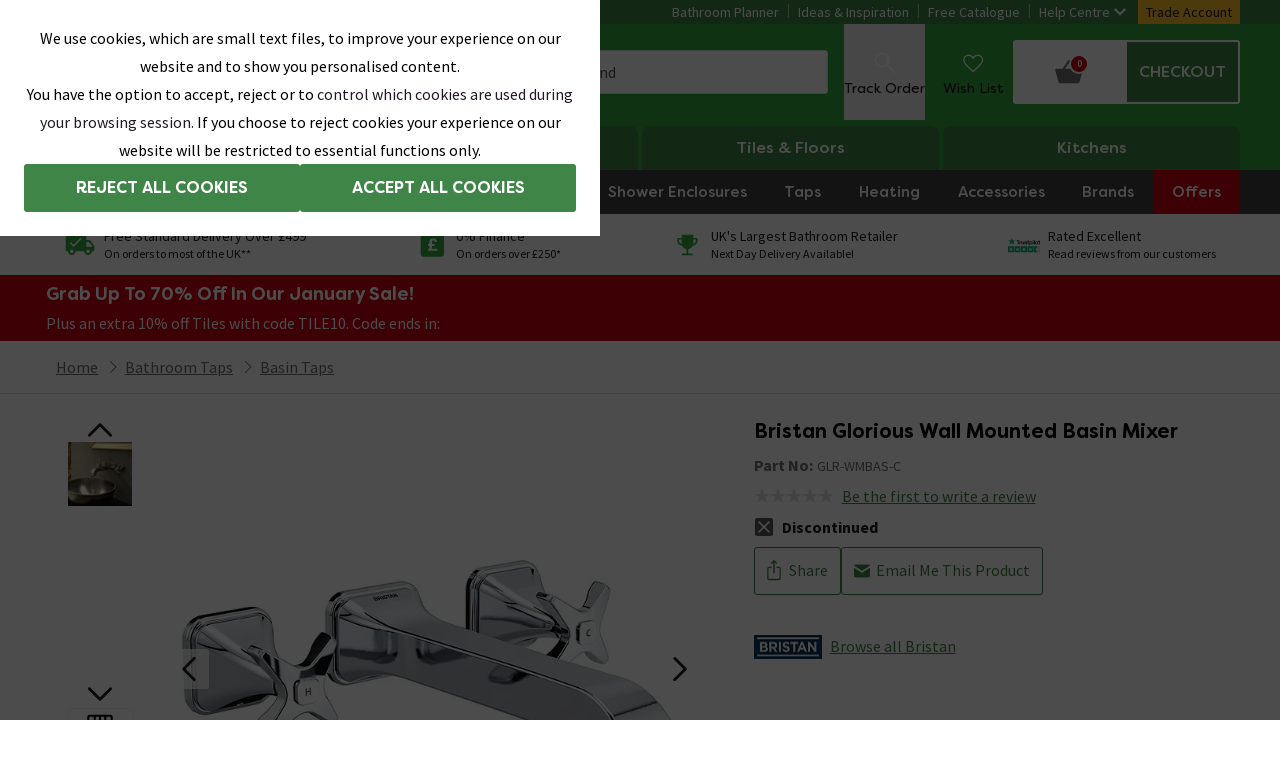

--- FILE ---
content_type: text/html; charset=utf-8
request_url: https://www.victorianplumbing.co.uk/bristan-glorious-wall-mounted-basin-mixer
body_size: 106918
content:
<!DOCTYPE html>
<html lang="en">

    <head>
        <title data-react-helmet="true">Bristan Glorious Wall Mounted Basin Mixer | From Victorian Plumbing</title><meta data-react-helmet="true" charset="utf-8"/><meta data-react-helmet="true" name="theme-color" content="#32aa3c"/><meta data-react-helmet="true" name="viewport" content="width=device-width,initial-scale=1"/><meta data-react-helmet="true" name="description" content="Discover the Glorious Wall Mounted Basin Mixer from Bristan. Uses quarter of a turn handles for easier operation. Now at Victorian Plumbing.co.uk."/><meta data-react-helmet="true" property="og:url" content="https://www.victorianplumbing.co.uk/bristan-glorious-wall-mounted-basin-mixer"/><meta data-react-helmet="true" property="og:type" content="website"/><meta data-react-helmet="true" property="og:title" content="Bristan Glorious Wall Mounted Basin Mixer | From Victorian Plumbing"/><meta data-react-helmet="true" property="og:description" content="Discover the Glorious Wall Mounted Basin Mixer from Bristan. Uses quarter of a turn handles for easier operation. Now at Victorian Plumbing.co.uk."/><meta data-react-helmet="true" property="og:image" content="https://images.victorianplumbing.co.uk/products/bristan-glorious-wall-mounted-basin-mixer/mainimages/glrwmbasc_ln.jpg"/><meta data-react-helmet="true" name="twitter:card" content="summary_large_image"/><meta data-react-helmet="true" property="twitter:domain" content="https://www.victorianplumbing.co.uk"/><meta data-react-helmet="true" property="twitter:url" content="https://www.victorianplumbing.co.uk/bristan-glorious-wall-mounted-basin-mixer"/><meta data-react-helmet="true" name="twitter:title" content="Bristan Glorious Wall Mounted Basin Mixer | From Victorian Plumbing"/><meta data-react-helmet="true" name="twitter:description" content="Discover the Glorious Wall Mounted Basin Mixer from Bristan. Uses quarter of a turn handles for easier operation. Now at Victorian Plumbing.co.uk."/><meta data-react-helmet="true" name="twitter:image" content="https://images.victorianplumbing.co.uk/products/bristan-glorious-wall-mounted-basin-mixer/mainimages/glrwmbasc_ln.jpg"/><link data-react-helmet="true" rel="preconnect" href="https://fonts.googleapis.com"/><link data-react-helmet="true" rel="preconnect" href="https://fonts.gstatic.com" crossOrigin="true"/><link data-react-helmet="true" rel="preconnect" href="https://images.victorianplumbing.co.uk"/><link data-react-helmet="true" href="https://images.victorianplumbing.co.uk/fonts/filson-soft.css" rel="stylesheet"/><link data-react-helmet="true" href="https://fonts.googleapis.com/css2?family=Source+Sans+Pro:wght@300;400;600;700;900&amp;display=swap" rel="stylesheet"/><link data-react-helmet="true" rel="icon" href="https://images.victorianplumbing.co.uk/favicon.ico" type="image/x-icon"/><link data-react-helmet="true" rel="canonical" href="https://www.victorianplumbing.co.uk/bristan-glorious-wall-mounted-basin-mixer"/><link href="https://images.victorianplumbing.co.uk/release/1.0.6208/css/website/styles.css" rel="stylesheet" /><script nonce="IG2FjsfMugzeJYDK7wNfsA==" data-react-helmet="true" type="text/javascript" src="https://cdn.roomvo.com/static/scripts/b2b/victorianplumbingcouk.js" async="true"></script><script nonce="IG2FjsfMugzeJYDK7wNfsA==" data-react-helmet="true" type="application/ld+json">{"@context":"https://schema.org","@type":"BreadcrumbList","itemListElement":[{"@type":"ListItem","position":1,"name":"Home","item":"https://www.victorianplumbing.co.uk/"},{"@type":"ListItem","position":2,"name":"Bathroom Taps","item":"https://www.victorianplumbing.co.uk/taps"},{"@type":"ListItem","position":3,"name":"Basin Taps","item":"https://www.victorianplumbing.co.uk/taps/basin-taps"}]}</script><script nonce="IG2FjsfMugzeJYDK7wNfsA==" data-react-helmet="true" type="application/ld+json" id="pdp-schema">{"@context":"https://schema.org/","@type":"Product","name":"Bristan Glorious Wall Mounted Basin Mixer","image":"https://images.victorianplumbing.co.uk/products/bristan-glorious-wall-mounted-basin-mixer/mainimages/glrwmbasc_ln.jpg","description":"Discover the Glorious Wall Mounted Basin Mixer from Bristan. Uses quarter of a turn handles for easier operation. Now at Victorian Plumbing.co.uk.","offers":{"@type":"Offer","url":"https://www.victorianplumbing.co.uk/bristan-glorious-wall-mounted-basin-mixer","priceCurrency":"GBP","price":299.06,"availability":"https:schema.org/OutOfStock"}}</script><noscript data-react-helmet="true" >Your browser does not support JavaScript!</noscript>
        <script type="application/json" id="environmentVariables" nonce="IG2FjsfMugzeJYDK7wNfsA==">{"apiUrl":"https://api.victorianplumbing.co.uk","mediaUrl":"https://images.victorianplumbing.co.uk","productMediaUrl":"https://images.victorianplumbing.co.uk","googleSiteToken":"6LfZggQsAAAAAB136nhWnQxW7Mq7fD2i-V3eR6Jm","analyticsCookiesDomain":".victorianplumbing.co.uk","url":"https://www.victorianplumbing.co.uk","stripePublicKey":"pk_live_2GKTIqwtIVCs9iZVhRpAiquJ00fhHvolOP","paypalClientId":"AZ2HFV3TZqgU9L-Jn7zid0zfGxbeZFk_KJS_W3yDPN7csSTVJ0pMXlTMgEgSlOWhziAtiExVDKrH69e9","listingsPaginationMaxSize":"30","dimensionImagesInCarousel":"false","useDepartmentUrl":"true","allowChangeDeliveryService":"true","trustpilotBusinessUnitId":"4bdf4b350000640005070f09","newPdPTemplate":"true","roomvoEnabled":"true"}</script>
        <script type="application/json" id="department" nonce="IG2FjsfMugzeJYDK7wNfsA==">bathroom</script>
            <script nonce="IG2FjsfMugzeJYDK7wNfsA==">
            (function (w, d, s, l, i) {
                w[l] = w[l] || []; w[l].push({
                    'gtm.start':
                        new Date().getTime(), event: 'gtm.js'
                }); var f = d.getElementsByTagName(s)[0],
                    j = d.createElement(s), dl = l != 'dataLayer' ? '&l=' + l : ''; j.async = true; j.src =
                        'https://www.googletagmanager.com/gtm.js?id=' + i + dl + '&gtm_auth=qqOCOxbPqvASN68TOaVghA&gtm_preview=env-1&gtm_cookies_win=x'; f.parentNode.insertBefore(j, f);
            })(window, document, 'script', 'dataLayer', 'GTM-M498H24');</script>
            <script nonce="IG2FjsfMugzeJYDK7wNfsA==" src="https://assets.adobedtm.com/f857b4ff74cd/25bf28b2e925/launch-e410937de6b1.min.js" async></script>
            <script type="application/json" id="request-identifiers">
                {"rnonce":"hY6dlf8aZjOmh6YamCfxmjIu","sessionId":"hY6dlf8aZjOmhZhs9hCR3yvi","deviceId":"hY6dlf8aZjOmh_-urAdlfR-v"}
            </script>
            <script type="text/javascript" id="request-identifiers-local-storage" nonce="IG2FjsfMugzeJYDK7wNfsA==">
                const requestIdentifiersValue = localStorage.getItem('requestIdentifiers')

                let requestIdentifiers = null

                try {
                    requestIdentifiers = !!requestIdentifiersValue ? JSON.parse(requestIdentifiersValue) : null
                } catch (ex) { }

                if (!!requestIdentifiers && requestIdentifiers.setAt > (Date.now() - 1000 * 60 * 60))
                    localStorage.setItem('requestIdentifiers', JSON.stringify({
                        ...requestIdentifiers,
                        setAt: Date.now()
                    }))
                else
                    localStorage.setItem('requestIdentifiers', JSON.stringify({
                        setAt: Date.now(),
                        deviceId: "hY6dlf8aZjOmh_-urAdlfR-v",
                        sessionId: "hY6dlf8aZjOmhZhs9hCR3yvi",
                    }))
            </script>
        <style nonce="IG2FjsfMugzeJYDK7wNfsA==" data-styled="true" data-styled-version="5.3.11">.joUFZA{display:block;position:absolute;width:1px;height:1px;margin:0;padding:0.875rem;overflow:hidden;-webkit-clip:rect(0 0 0 0);clip:rect(0 0 0 0);-webkit-clip-path:inset(50%);clip-path:inset(50%);font-size:1rem;text-align:center;background:#ffeb39;color:#221924;}/*!sc*/
.joUFZA:focus{top:0.1875rem;left:0.1875rem;height:auto;width:auto;-webkit-clip:auto;clip:auto;-webkit-clip-path:none;clip-path:none;overflow:visible;z-index:5;}/*!sc*/
data-styled.g259[id="SkipLinkItemstyles__SkipLink-sc-4iqjy3-0"]{content:"joUFZA,"}/*!sc*/
</style><style></style><style nonce="IG2FjsfMugzeJYDK7wNfsA==" data-styled="true" data-styled-version="5.3.11">.jOAbmF{border:none;border-radius:0.1875rem;display:inline-block;height:auto;font-family:'Filson Soft',sans-serif;font-weight:700;font-size:1.125rem;line-height:48px;opacity:1;padding:0 0.875rem;position:relative;text-align:center;text-shadow:none;text-transform:uppercase;-webkit-transition:background-color 0.4s ease,border-color 0.4s ease,box-shadow 0.4s ease;transition:background-color 0.4s ease,border-color 0.4s ease,box-shadow 0.4s ease;-webkit-appearance:none;width:auto;white-space:nowrap;background-color:#6f6f6f;border:1px solid #6f6f6f;color:#ffffff;}/*!sc*/
@media (min-width:48em){.jOAbmF{font-size:0.875rem;padding:0 0.875rem;}}/*!sc*/
@media (min-width:60em){.jOAbmF{font-size:0.875rem;padding:0 0.875rem;}}/*!sc*/
@-webkit-keyframes infinite-spin{0%{-webkit-transform:rotate(0deg);-ms-transform:rotate(0deg);transform:rotate(0deg);-webkit-transform:rotate(0deg);}100%{-webkit-transform:rotate(360deg);-ms-transform:rotate(360deg);transform:rotate(360deg);-webkit-transform:rotate(360deg);}}/*!sc*/
@keyframes infinite-spin{0%{-webkit-transform:rotate(0deg);-ms-transform:rotate(0deg);transform:rotate(0deg);-webkit-transform:rotate(0deg);}100%{-webkit-transform:rotate(360deg);-ms-transform:rotate(360deg);transform:rotate(360deg);-webkit-transform:rotate(360deg);}}/*!sc*/
.jOAbmF svg{height:auto;margin-right:10px;margin-left:0;margin-top:-2px;vertical-align:middle;width:1.5625rem;}/*!sc*/
@media (min-width:48em){.jOAbmF svg{width:1rem;}}/*!sc*/
@media (min-width:60em){.jOAbmF svg{width:1rem;}}/*!sc*/
.jOAbmF .button-loading{-webkit-align-items:center;-webkit-box-align:center;-ms-flex-align:center;align-items:center;border-radius:0.1875rem;bottom:0;display:-webkit-box;display:-webkit-flex;display:-ms-flexbox;display:flex;height:100%;-webkit-box-pack:center;-webkit-justify-content:center;-ms-flex-pack:center;justify-content:center;left:0;position:absolute;right:0;top:0;width:100%;z-index:1;}/*!sc*/
.jOAbmF .loading-spinner{-webkit-animation-duration:0.8s;-webkit-animation-duration:0.8s;animation-duration:0.8s;-webkit-animation-name:infinite-spin;-webkit-animation-name:infinite-spin;animation-name:infinite-spin;-webkit-animation-iteration-count:infinite;-webkit-animation-iteration-count:infinite;animation-iteration-count:infinite;-webkit-animation-timing-function:cubic-bezier(0.63,0.26,0.54,0.69);-webkit-animation-timing-function:cubic-bezier(0.63,0.26,0.54,0.69);animation-timing-function:cubic-bezier(0.63,0.26,0.54,0.69);background-color:transparent;border:2px solid transparent;border-radius:50px;display:inline-block;height:1.5rem;padding:0;-webkit-transition:ease-in 0.3s all;-webkit-transition:ease-in 0.3s all;transition:ease-in 0.3s all;width:1.5rem;}/*!sc*/
.jOAbmF:hover{cursor:pointer;}/*!sc*/
.jOAbmF:focus-visible{box-shadow:0 0 0 0.2rem rgba(111,111,111,0.4);outline:none;}/*!sc*/
.jOAbmF:hover{background-color:#565656;color:#ffffff;}/*!sc*/
.jOAbmF .button-loading{background-color:#6f6f6f;}/*!sc*/
.jOAbmF .loading-spinner{border-left:2px solid #ffffff;border-top:2px solid #ffffff;border-bottom:2px solid #ffffff;}/*!sc*/
.jOAbmF:disabled{background-color: lightgrey;border: 1px solid lightgrey;color: black;}/*!sc*/
data-styled.g5[id="Buttonstyles__StyledButton-sc-1j6agch-0"]{content:"jOAbmF,"}/*!sc*/
.eFJZyP .check-list > li::before{background:url("data:image/svg+xml,%3Csvg xmlns='http://www.w3.org/2000/svg' width='16' height='16' viewBox='0 0 25 19' fill='%23undefined'%3E%3Cpath d='M23.1 0.650002L25 2.55L8.19998 19.35L0 11.15L1.89999 9.24999L8.10001 15.55L23.1 0.650002Z'%3E%3C/path%3E%3C/svg%3E") no-repeat center;background-size:contain;}/*!sc*/
data-styled.g81[id="RichTextstyles__RichTextWrapper-sc-e2ue99-0"]{content:"eFJZyP,"}/*!sc*/
.fKDrj{height:0;overflow:hidden;background:#ffffff;position:relative;display:block;padding-top:calc((60 / 60) * 100%);}/*!sc*/
@media (min-width:60em){.blog-card-wrapper:hover .LazyPicturestyles__LazyPictureWrapper-sc-14bnwa5-0,.sticky-product-card-image-wrapper:hover .fKDrj{-webkit-transform:scale(1.01);-ms-transform:scale(1.01);transform:scale(1.01);-webkit-transition:all 0.3s ease-out 0s;transition:all 0.3s ease-out 0s;}}/*!sc*/
.ctIrAV{height:0;overflow:hidden;background:#ffffff;position:relative;display:block;padding-top:calc((675 / 675) * 100%);padding-top:calc((675 / 675) * 100%);}/*!sc*/
@media (min-width:30em){.ctIrAV{padding-top:calc((460 / 460) * 100%);}}/*!sc*/
@media (min-width:30em){.ctIrAV{padding-top:calc((460 / 460) * 100%);}}/*!sc*/
@media (min-width:60em){.blog-card-wrapper:hover .LazyPicturestyles__LazyPictureWrapper-sc-14bnwa5-0,.sticky-product-card-image-wrapper:hover .ctIrAV{-webkit-transform:scale(1.01);-ms-transform:scale(1.01);transform:scale(1.01);-webkit-transition:all 0.3s ease-out 0s;transition:all 0.3s ease-out 0s;}}/*!sc*/
.gHfpxR{height:0;overflow:hidden;background:#ffffff;position:relative;display:block;padding-top:calc((24 / 68) * 100%);padding-top:calc((24 / 68) * 100%);}/*!sc*/
@media (min-width:60em){.blog-card-wrapper:hover .LazyPicturestyles__LazyPictureWrapper-sc-14bnwa5-0,.sticky-product-card-image-wrapper:hover .gHfpxR{-webkit-transform:scale(1.01);-ms-transform:scale(1.01);transform:scale(1.01);-webkit-transition:all 0.3s ease-out 0s;transition:all 0.3s ease-out 0s;}}/*!sc*/
.fobnjJ{height:0;overflow:hidden;background:#ffffff;position:relative;display:block;padding-top:calc((370 / 370) * 100%);padding-top:calc((370 / 370) * 100%);}/*!sc*/
@media (min-width:60em){.blog-card-wrapper:hover .LazyPicturestyles__LazyPictureWrapper-sc-14bnwa5-0,.sticky-product-card-image-wrapper:hover .fobnjJ{-webkit-transform:scale(1.01);-ms-transform:scale(1.01);transform:scale(1.01);-webkit-transition:all 0.3s ease-out 0s;transition:all 0.3s ease-out 0s;}}/*!sc*/
data-styled.g82[id="LazyPicturestyles__LazyPictureWrapper-sc-14bnwa5-0"]{content:"fKDrj,ctIrAV,gHfpxR,fobnjJ,"}/*!sc*/
.eiOURj{position:absolute;top:0;left:0;width:100%;height:100%;}/*!sc*/
data-styled.g83[id="LazyPicturestyles__LazyPictureImg-sc-14bnwa5-1"]{content:"eiOURj,"}/*!sc*/
.hAThwh{background-color:#f2f0eb;width:100%;}/*!sc*/
data-styled.g86[id="SidebarProductLeftstyles__SidebarProductLeftSection-sc-1v55pln-0"]{content:"hAThwh,"}/*!sc*/
.kzjEKd{position:relative;height:100%;background-color:#f2f0eb;width:100%;}/*!sc*/
data-styled.g87[id="SidebarProductStickystyles__SidebarProductStickySection-sc-ftblcp-0"]{content:"kzjEKd,"}/*!sc*/
.iDGFmq{height:0;overflow:hidden;background:white;position:relative;padding-top:calc((1000 / 1000) * 100%);}/*!sc*/
data-styled.g184[id="LazyImagestyles__PlaceHolderWrapper-sc-1q8grj3-0"]{content:"iDGFmq,"}/*!sc*/
.cPOkRH{position:absolute;top:0;left:0;width:100%;height:100%;}/*!sc*/
data-styled.g185[id="LazyImagestyles__PlaceHolderInner-sc-1q8grj3-1"]{content:"cPOkRH,"}/*!sc*/
.iOVaI{background-color:#ffffff;border-bottom:0.0625rem solid #dedede;min-height:3.1875rem;}/*!sc*/
data-styled.g634[id="Breadcrumbstyles__BreadcrumbContainer-sc-1ofck92-0"]{content:"iOVaI,"}/*!sc*/
.jsoOfJ{display:-webkit-box;display:-webkit-flex;display:-ms-flexbox;display:flex;-webkit-flex-wrap:wrap;-ms-flex-wrap:wrap;flex-wrap:wrap;margin:auto;width:100%;}/*!sc*/
data-styled.g635[id="Breadcrumbstyles__BreadcrumbWrapper-sc-1ofck92-1"]{content:"jsoOfJ,"}/*!sc*/
.cRFmmM{display:-webkit-box;display:-webkit-flex;display:-ms-flexbox;display:flex;-webkit-flex-wrap:wrap;-ms-flex-wrap:wrap;flex-wrap:wrap;}/*!sc*/
data-styled.g636[id="Breadcrumbstyles__BreadcrumbList-sc-1ofck92-2"]{content:"cRFmmM,"}/*!sc*/
.fIqvUN{display:none;}/*!sc*/
.fIqvUN::before{content:'';margin-right:0.5rem;display:inline-block;background-image:url("data:image/svg+xml,%3Csvg width='7' height='12' fill='none' xmlns='http://www.w3.org/2000/svg'%3E%3Cpath d='M.307 11.993a.518.518 0 0 1-.168-.825l5.138-5.167L.14.86A.48.48 0 0 1 0 .504a.48.48 0 0 1 .14-.35A.509.509 0 0 1 .48 0a.509.509 0 0 1 .36.154L6.352 5.65a.48.48 0 0 1 0 .7L.859 11.85a.58.58 0 0 1-.177.12.514.514 0 0 1-.202.024.55.55 0 0 1-.173 0Z' fill='%236F6F6F'/%3E%3C/svg%3E");height:12px;width:7px;margin-right:0.5rem;}/*!sc*/
.fIqvUN:last-child{display:-webkit-box;display:-webkit-flex;display:-ms-flexbox;display:flex;-webkit-align-items:center;-webkit-box-align:center;-ms-flex-align:center;align-items:center;}/*!sc*/
@media (min-width:60em){.fIqvUN{display:-webkit-box;display:-webkit-flex;display:-ms-flexbox;display:flex;-webkit-align-items:center;-webkit-box-align:center;-ms-flex-align:center;align-items:center;}.fIqvUN:first-child::before{display:none;}}/*!sc*/
data-styled.g637[id="Breadcrumbstyles__BreadcrumbListItem-sc-1ofck92-3"]{content:"fIqvUN,"}/*!sc*/
.vjShG{display:none;}/*!sc*/
@media (min-width:48em){.vjShG{display:block;position:-webkit-sticky;position:sticky;color:#221924;background-color:#ffffff;border-radius:3px;}@media (min-width:48em){.vjShG:hover{box-shadow:0 0 0.75rem #cbc9c5;}}}/*!sc*/
data-styled.g639[id="StickyProductCardstyles__Wrapper-sc-puw6ui-0"]{content:"vjShG,"}/*!sc*/
.eJLQfc{overflow:hidden;}/*!sc*/
data-styled.g642[id="StickyProductCardstyles__ImgWrapper-sc-puw6ui-3"]{content:"eJLQfc,"}/*!sc*/
.geCQJR{padding:1rem;display:-webkit-box;display:-webkit-flex;display:-ms-flexbox;display:flex;-webkit-flex-direction:column;-ms-flex-direction:column;flex-direction:column;}/*!sc*/
data-styled.g644[id="StickyProductCardstyles__BottomWrapper-sc-puw6ui-5"]{content:"geCQJR,"}/*!sc*/
.jEgbQa{font-family:'Source Sans Pro',sans-serif;font-weight:400;font-size:0.875rem;line-height:1.4;font-weight:700;font-family:'Filson Soft',sans-serif;color:#221924;margin-bottom:0.5rem;}/*!sc*/
@media (min-width:60em){.jEgbQa{font-size:1.125rem;}}/*!sc*/
data-styled.g645[id="StickyProductCardstyles__Description-sc-puw6ui-6"]{content:"jEgbQa,"}/*!sc*/
</style><style nonce="IG2FjsfMugzeJYDK7wNfsA==" data-styled="true" data-styled-version="5.3.11">.dXczOL{font-family:'Filson Soft',sans-serif;font-weight:500;margin-bottom:10px;}/*!sc*/
@media (min-width:48em){.dXczOL{font-size:1.25rem;}}/*!sc*/
data-styled.g1[id="Trustpilotstyles__Heading-sc-kpv81-0"]{content:"dXczOL,"}/*!sc*/
.axMJJ{margin-bottom:10px;width:200px;}/*!sc*/
@media (min-width:48em){.axMJJ{margin-bottom:20px;width:auto;}}/*!sc*/
data-styled.g2[id="Trustpilotstyles__StyledTrustpilotSvg-sc-kpv81-1"]{content:"axMJJ,"}/*!sc*/
.jerMzK{font-family:'Source Sans Pro',sans-serif;font-weight:400;font-size:0.875rem;line-height:1.4;color:#6f6f6f;margin:0;}/*!sc*/
@media (min-width:60em){.jerMzK{font-family:'Source Sans Pro',sans-serif;font-weight:400;font-size:1rem;line-height:1.4;}}/*!sc*/
data-styled.g3[id="Trustpilotstyles__Copy-sc-kpv81-2"]{content:"jerMzK,"}/*!sc*/
.gKwisM{border-top:solid 0.0625rem #dedede;padding:0 0.625rem;}/*!sc*/
data-styled.g64[id="FooterMiddlestyles__Wrapper-sc-mgvgmz-0"]{content:"gKwisM,"}/*!sc*/
.jgrbQY{max-width:1200px;margin:auto;padding:1.25rem 0;}/*!sc*/
@media (min-width:48em){.jgrbQY{padding:2.25rem 0;}}/*!sc*/
data-styled.g65[id="FooterMiddlestyles__Inner-sc-mgvgmz-1"]{content:"jgrbQY,"}/*!sc*/
.ieSEic{list-style:none;margin:0;padding:0 0.75rem;}/*!sc*/
@media (min-width:60em){.ieSEic{padding:0;}}/*!sc*/
data-styled.g66[id="FooterMiddlestyles__List-sc-mgvgmz-2"]{content:"ieSEic,"}/*!sc*/
.ghAflf{font-family:'Source Sans Pro',sans-serif;font-weight:400;font-size:0.875rem;line-height:1.4;display:-webkit-box;display:-webkit-flex;display:-ms-flexbox;display:flex;-webkit-align-items:center;-webkit-box-align:center;-ms-flex-align:center;align-items:center;margin:0.9375rem 0;}/*!sc*/
@media (min-width:60em){.ghAflf{font-family:'Source Sans Pro',sans-serif;font-weight:400;font-size:1rem;line-height:1.4;margin:0.9375rem 0;}}/*!sc*/
data-styled.g67[id="FooterMiddlestyles__ListItem-sc-mgvgmz-3"]{content:"ghAflf,"}/*!sc*/
.hPZSUq{-webkit-text-decoration:none;text-decoration:none;color:#6f6f6f;}/*!sc*/
.hPZSUq:hover{color:#408548;-webkit-text-decoration:underline;text-decoration:underline;}/*!sc*/
data-styled.g68[id="FooterMiddlestyles__ItemLink-sc-mgvgmz-4"]{content:"hPZSUq,"}/*!sc*/
.eYmhjq{-webkit-text-decoration:none;text-decoration:none;color:#6f6f6f;}/*!sc*/
.eYmhjq:hover{color:#408548;-webkit-text-decoration:underline;text-decoration:underline;}/*!sc*/
data-styled.g69[id="FooterMiddlestyles__ItemExternalLink-sc-mgvgmz-5"]{content:"eYmhjq,"}/*!sc*/
.cTaCoT{display:-webkit-inline-box;display:-webkit-inline-flex;display:-ms-inline-flexbox;display:inline-flex;height:1.3125rem;width:1.3125rem;margin-right:0.625rem;-webkit-box-pack:center;-webkit-justify-content:center;-ms-flex-pack:center;justify-content:center;}/*!sc*/
data-styled.g70[id="FooterMiddlestyles__IconContainer-sc-mgvgmz-6"]{content:"cTaCoT,"}/*!sc*/
.idDfyF{font-family:'Source Sans Pro',sans-serif;font-weight:400;font-size:1rem;line-height:1.4;-webkit-text-decoration:none;text-decoration:none;color:#6f6f6f;text-align:left;border:none;padding:unset;background-color:transparent;}/*!sc*/
.idDfyF:hover{color:#408548;-webkit-text-decoration:underline;text-decoration:underline;}/*!sc*/
data-styled.g71[id="FooterMiddlestyles__ModalLink-sc-mgvgmz-7"]{content:"idDfyF,"}/*!sc*/
.fiLlHz{width:100%;background:none;}/*!sc*/
@media (max-width:59.9375em){.fiLlHz.smaller-text p{font-size:0.875rem;}}/*!sc*/
.fiLlHz span{display:inline;}/*!sc*/
.fiLlHz p{display:block;padding-top:0.3125rem;padding-bottom:0.3125rem;color:#221924;font-family:'Source Sans Pro',sans-serif;font-weight:400;font-size:1rem;line-height:1.4;line-height:1.4;}/*!sc*/
.fiLlHz ol{list-style:decimal inside;}/*!sc*/
.fiLlHz ol li{padding-left:0.9375rem;}/*!sc*/
.fiLlHz img{display:inline;}/*!sc*/
.fiLlHz ul{list-style:disc inside;}/*!sc*/
.fiLlHz ul li{padding-left:0.9375rem;text-indent:-1.3125rem;margin-left:0.9375rem;}/*!sc*/
.fiLlHz h1,.fiLlHz h2,.fiLlHz h3,.fiLlHz h4{font-weight:500;}/*!sc*/
.fiLlHz h1,.fiLlHz h2,.fiLlHz h3,.fiLlHz h4,.fiLlHz h5,.fiLlHz h6{font-size:revert;}/*!sc*/
.fiLlHz h2{font-family:'Source Sans Pro',sans-serif;font-weight:400;font-size:1.125rem;line-height:1.4;font-family:'Filson Soft',sans-serif;font-weight:500;}/*!sc*/
@media (min-width:48em){.fiLlHz h2{font-family:'Filson Soft',sans-serif;font-weight:400;font-size:1.25rem;line-height:1.4;}}/*!sc*/
@media (min-width:60em){.fiLlHz h2{font-family:'Filson Soft',sans-serif;font-weight:700;font-size:1.5rem;line-height:1.4;}}/*!sc*/
.fiLlHz.footer-text p{font-family:'Source Sans Pro',sans-serif;font-weight:400;font-size:0.75rem;line-height:1.4;}/*!sc*/
@media (min-width:60em){.fiLlHz.footer-text p{font-family:'Source Sans Pro',sans-serif;font-weight:400;font-size:0.875rem;line-height:1.4;}}/*!sc*/
.fiLlHz hr{margin:0.9375rem 0 0 0;border:0;border-top:0.0625rem solid #dedede;}/*!sc*/
.fiLlHz .title{display:block;font-family:'Filson Soft',sans-serif;font-weight:700;font-size:1.5rem;line-height:1.4;font-weight:500;color:#221924;}/*!sc*/
.fiLlHz .subtitle{display:block;font-family:'Filson Soft',sans-serif;font-weight:400;font-size:1.25rem;line-height:1.4;}/*!sc*/
.fiLlHz .subheader{display:block;font-size:1.0625rem;font-family:'Filson Soft',sans-serif;}/*!sc*/
.fiLlHz .underline{-webkit-text-decoration:underline;text-decoration:underline;}/*!sc*/
.fiLlHz .text-align-center{display:block;text-align:center;}/*!sc*/
.fiLlHz .grey-text{color:#6f6f6f;}/*!sc*/
.fiLlHz .yellow-text{color:#ffc32d;}/*!sc*/
.fiLlHz .white-text{color:#ffffff;}/*!sc*/
.fiLlHz .small-text{font-size:0.875rem;color:#6f6f6f;}/*!sc*/
.fiLlHz .extra-large-text{font-size:1.625rem;}/*!sc*/
.fiLlHz .left-indent{margin-left:2.5rem;}/*!sc*/
.fiLlHz .tick-list{display:-webkit-box;display:-webkit-flex;display:-ms-flexbox;display:flex;-webkit-align-items:center;-webkit-box-align:center;-ms-flex-align:center;align-items:center;margin-bottom:0.9375rem;}/*!sc*/
.fiLlHz .tick-list:before{font-size:1.25rem;font-weight:700;content:'\2713';padding-left:0.625rem;margin-right:0.9375rem;-webkit-transform:rotate(5deg);-ms-transform:rotate(5deg);transform:rotate(5deg);color:#408548;}/*!sc*/
.fiLlHz .twoIncSubTitle{margin-bottom:0.75rem;padding:0;}/*!sc*/
@media (min-width:60em){.fiLlHz .twoIncSubTitle{margin-bottom:1rem;}}/*!sc*/
.fiLlHz .check-list > li{display:-webkit-box;display:-webkit-flex;display:-ms-flexbox;display:flex;-webkit-align-items:center;-webkit-box-align:center;-ms-flex-align:center;align-items:center;gap:0.75rem;margin:0 0 0.75rem;padding:0;text-indent:0;text-align:left;}/*!sc*/
.fiLlHz .check-list > li::before{content:'';display:inline-block;width:1rem;height:1rem;-webkit-flex-shrink:0;-ms-flex-negative:0;flex-shrink:0;background:url("data:image/svg+xml,%3Csvg xmlns='http://www.w3.org/2000/svg' width='16' height='16' viewBox='0 0 25 19' fill='undefined'%3E%3Cpath d='M23.1 0.650002L25 2.55L8.19998 19.35L0 11.15L1.89999 9.24999L8.10001 15.55L23.1 0.650002Z'%3E%3C/path%3E%3C/svg%3E") no-repeat center;background-size:contain;}/*!sc*/
.fiLlHz .check-list > li:last-child{margin-bottom:0;}/*!sc*/
.fiLlHz .payment-processing-p1{display:block;margin:0 auto 2.1875rem auto;}/*!sc*/
@media (min-width:60em){.fiLlHz .payment-processing-p1{max-width:80%;margin-bottom:5.9375rem;}}/*!sc*/
.fiLlHz .payment-processing-p2{display:block;margin:0 auto;}/*!sc*/
@media (min-width:60em){.fiLlHz .payment-processing-p2{max-width:80%;margin-bottom:5.625rem;}}/*!sc*/
.fiLlHz .telephone-link{display:inline;margin-bottom:0;}/*!sc*/
.fiLlHz .telephone-link a{color:#221924;display:inline-block;}/*!sc*/
.fiLlHz .delivery-label{display:block;margin-bottom:1.25rem;}/*!sc*/
.fiLlHz .delivery-label:empty{margin-bottom:0;}/*!sc*/
.fiLlHz .product-reviews-p{color:red;padding:1.25rem;}/*!sc*/
.fiLlHz .ordered-list-with-green-circle{list-style:none;counter-reset:item;}/*!sc*/
.fiLlHz .ordered-list-with-green-circle li{display:-webkit-box;display:-webkit-flex;display:-ms-flexbox;display:flex;-webkit-align-items:center;-webkit-box-align:center;-ms-flex-align:center;align-items:center;counter-increment:item;margin-bottom:1.25rem;padding-left:1.875rem;}/*!sc*/
.fiLlHz .ordered-list-with-green-circle li:last-child{margin-bottom:0.3125rem;}/*!sc*/
@media (min-width:48em){.fiLlHz .ordered-list-with-green-circle li{padding-left:1.25rem;}}/*!sc*/
.fiLlHz .ordered-list-with-green-circle li:before{margin-right:0.625rem;margin-left:-3.25rem;content:counter(item);background:#32aa3c;border-radius:100%;padding:0.375rem;color:white;width:2.5rem;text-align:center;display:inline-block;height:2.5rem;font-family:'Filson Soft',sans-serif;font-weight:700;font-size:1.375rem;line-height:1.8125rem;position:absolute;}/*!sc*/
@media (min-width:48em){.fiLlHz .ordered-list-with-green-circle li:before{margin-right:0.5625rem;margin-left:-2.5rem;position:relative;}}/*!sc*/
data-styled.g72[id="RichTextstyles__RichTextWrapper-sc-11f4hsy-0"]{content:"fiLlHz,"}/*!sc*/
.hgYYjN{border-top:solid 1px #dedede;padding:0 10px;background-color:#ffffff;-webkit-flex:0 0 auto;-ms-flex:0 0 auto;flex:0 0 auto;}/*!sc*/
data-styled.g73[id="FooterBottomstyles__Wrapper-sc-i2brzl-0"]{content:"hgYYjN,"}/*!sc*/
.eSfVFB{max-width:1200px;margin:auto;padding:20px 10px;font-family:'Source Sans Pro',sans-serif;font-weight:400;font-size:0.75rem;line-height:1.4;}/*!sc*/
@media (min-width:48em){.eSfVFB{padding:36px 0;font-family:'Source Sans Pro',sans-serif;font-weight:400;font-size:0.875rem;line-height:1.4;}}/*!sc*/
data-styled.g74[id="FooterBottomstyles__Inner-sc-i2brzl-1"]{content:"eSfVFB,"}/*!sc*/
.leEHhk{display:block;list-style:none;margin:0 0 10px;color:#408548;}/*!sc*/
.leEHhk li{display:inline;}/*!sc*/
.leEHhk li a{color:inherit;}/*!sc*/
.leEHhk li:not(:last-child):after{content:'|';padding:0 10px;}/*!sc*/
data-styled.g75[id="FooterBottomstyles__LinksList-sc-i2brzl-2"]{content:"leEHhk,"}/*!sc*/
.gqlxIq{margin-left:15px;width:76px;}/*!sc*/
data-styled.g76[id="FooterBottomstyles__NortonLogoLink-sc-i2brzl-3"]{content:"gqlxIq,"}/*!sc*/
.kZymLk{width:163px;}/*!sc*/
@media (min-width:48em){.kZymLk{width:120px;}}/*!sc*/
data-styled.g77[id="FooterBottomstyles__VPLogoLink-sc-i2brzl-4"]{content:"kZymLk,"}/*!sc*/
.hRioVG{display:-webkit-box;display:-webkit-flex;display:-ms-flexbox;display:flex;-webkit-box-pack:justify;-webkit-justify-content:space-between;-ms-flex-pack:justify;justify-content:space-between;-webkit-align-items:center;-webkit-box-align:center;-ms-flex-align:center;align-items:center;}/*!sc*/
@media (min-width:48em){.hRioVG{-webkit-box-pack:end;-webkit-justify-content:flex-end;-ms-flex-pack:end;justify-content:flex-end;}}/*!sc*/
data-styled.g78[id="FooterBottomstyles__LogosContainer-sc-i2brzl-5"]{content:"hRioVG,"}/*!sc*/
</style>
    </head>



    <body>
        <div id="Container"><section class="w-full bg-cream"><div class="grid-auto-span-12 grid grid-cols-12 gap-3 overflow-visible md:gap-7"><a href="#mainContent" class="SkipLinkItemstyles__SkipLink-sc-4iqjy3-0 joUFZA">Skip link</a></div></section><nav class="hidden lg:block bg-migrationHeaderBackground" aria-label="Secondary" id="topBar"><div class="mx-auto flex max-w-website items-center justify-end"><div class="relative flex h-6 font-body text-sm font-normal leading-snug first:before:opacity-0 text-migrationHeaderDivider before:block before:opacity-50 before:content-[&#x27;|&#x27;]"><a data-testid="link" href="https://bathroomplanner.victorianplumbing.co.uk/en-GB/" class="flex items-center px-2 text-migrationHeaderLinkText no-underline hover:underline" target="_blank" rel="nofollow" data-cy="bathroomPlanner-link">Bathroom Planner</a></div><div class="relative flex h-6 font-body text-sm font-normal leading-snug first:before:opacity-0 text-migrationHeaderDivider before:block before:opacity-50 before:content-[&#x27;|&#x27;]"><a data-testid="link" href="/bathroom-ideas-and-inspiration" class="flex items-center px-2 text-migrationHeaderLinkText no-underline hover:underline" data-cy="ideasInspiration-link">Ideas &amp; Inspiration</a></div><div class="relative flex h-6 font-body text-sm font-normal leading-snug first:before:opacity-0 text-migrationHeaderDivider before:block before:opacity-50 before:content-[&#x27;|&#x27;]"><a data-testid="link" href="/help-and-customer-service/request-brochure" class="flex items-center px-2 text-migrationHeaderLinkText no-underline hover:underline" data-cy="freeCatalogue-link">Free Catalogue</a></div><div class="relative flex h-6 font-body text-sm font-normal leading-snug first:before:opacity-0 text-migrationHeaderDivider before:block before:opacity-50 before:content-[&#x27;|&#x27;]"><a data-testid="link" href="/help-and-customer-service" class="flex items-center px-2 text-migrationHeaderLinkText no-underline hover:underline" data-cy="helpCentre-link">Help Centre<svg xmlns="http://www.w3.org/2000/svg" viewBox="0 0 25 17" aria-hidden="true" focusable="false" width="25" height="17" fill="none" class="top-bar-icon mx-1 h-3 w-3 fill-migrationHeaderDivider"><path d="M25 3.8L12.5 16.3L0 3.8L3.29999 0.5L12.5 9.7L21.7 0.5L25 3.8Z" fill="currentColor"></path></svg></a><div class="absolute right-0 top-6 z-20 flex w-44 flex-col rounded-bl-sm rounded-br-sm border border-greyMid bg-migrationHeaderDropdowBackground duration-200 ease-in-out pointer-events-none invisible opacity-0 "><button class="border-none bg-transparent p-3 text-left font-body text-sm font-normal leading-snug text-textBlack no-underline hover:underline hover:text-brand" type="button">Track My Order</button><button class="border-none bg-transparent p-3 text-left font-body text-sm font-normal leading-snug text-textBlack no-underline hover:underline hover:text-brand" type="button">Cancel My Order</button><button class="border-none bg-transparent p-3 text-left font-body text-sm font-normal leading-snug text-textBlack no-underline hover:underline hover:text-brand" type="button">Amend My Order</button><button class="border-none bg-transparent p-3 text-left font-body text-sm font-normal leading-snug text-textBlack no-underline hover:underline hover:text-brand" type="button">Return My Order</button><button class="border-none bg-transparent p-3 text-left font-body text-sm font-normal leading-snug text-textBlack no-underline hover:underline hover:text-brand" type="button">Refund Query</button><button class="border-none bg-transparent p-3 text-left font-body text-sm font-normal leading-snug text-textBlack no-underline hover:underline hover:text-brand" type="button">Email VAT Invoice</button><a data-testid="link-with-callback" href="/help-and-customer-service/shipping-and-returns" class="p-3 font-body text-sm font-normal leading-snug text-textBlack no-underline hover:underline hover:text-brand" data-cy="link">Delivery Information</a><a data-testid="link-with-callback" href="/help-and-customer-service/return-policy" class="p-3 font-body text-sm font-normal leading-snug text-textBlack no-underline hover:underline hover:text-brand" data-cy="link">Returns Information</a><a data-testid="link-with-callback" href="/help-and-customer-service/faq" class="p-3 font-body text-sm font-normal leading-snug text-textBlack no-underline hover:underline hover:text-brand" data-cy="link">FAQ&#x27;s</a><a data-testid="link-with-callback" href="/help-and-customer-service/contact-us" class="p-3 font-body text-sm font-normal leading-snug text-textBlack no-underline hover:underline hover:text-brand" data-cy="link">Contact Us</a><a data-testid="link-with-callback" href="/help-and-customer-service/general-enquiry" class="p-3 font-body text-sm font-normal leading-snug text-textBlack no-underline hover:underline hover:text-brand" data-cy="link">General Enquiry</a><a data-testid="link-with-callback" href="https://careers.victorianplumbing.co.uk/" class="p-3 font-body text-sm font-normal leading-snug text-textBlack no-underline hover:underline hover:text-brand" target="_blank" data-cy="link">Careers</a><a data-testid="link-with-callback" href="/help-and-customer-service/victorian-plumbing-app" class="p-3 font-body text-sm font-normal leading-snug text-textBlack no-underline hover:underline hover:text-brand" data-cy="link">Victorian Plumbing App</a></div><div class="pointer-events-none fixed bottom-0 left-0 right-0 top-6 z-10 block bg-overlayGrey  duration-200 ease-in-out invisible opacity-0"></div></div><div class="relative flex h-6 font-body text-sm font-normal leading-snug first:before:opacity-0 bg-yellow-500 text-black before:hidden before:opacity-0"><a data-testid="link" href="/trade-account-benefits" class="flex items-center px-2 text-migrationHeaderLinkText no-underline hover:underline" data-cy="tradeAccount-link">Trade Account</a></div></div></nav><header class="relative left-0 z-10 hidden w-full lg:block bg-migrationMiddleNavBackground" id="NavigationBar"><div class="relative m-auto hidden h-24 max-w-header lg:flex"><a data-testid="link-with-callback" href="/" class="h-8 w-[108px] overflow-hidden text-center text-dualBrand sm:h-10 sm:w-36 lg:flex lg:h-24 lg:w-auto lg:min-w-[270px] lg:items-center lg:justify-start m-auto" data-cy="home-link"><svg xmlns="http://www.w3.org/2000/svg" fill="none" aria-hidden="true" viewBox="0 0 441 100" class="h-[30px] w-auto sm:h-10 lg:h-[60px] text-migrationHeaderLogoColour fill-migrationHeaderLogoColour"><path fill="currentColor" d="m124.881 38.597-9.712-23.246c-.772-1.823.056-3.093 2.042-3.093h3.531c1.545 0 2.539.663 3.035 2.154l6.07 16.952 6.125-16.952c.496-1.436 1.489-2.154 3.034-2.154h3.587c1.986 0 2.814 1.27 2.042 3.093l-9.712 23.246c-.552 1.38-1.6 2.044-3.09 2.044h-3.807c-1.545 0-2.538-.663-3.145-2.044m24.223-34.124c0-2.54 1.821-4.473 5.132-4.473 3.255 0 5.131 1.933 5.131 4.473 0 2.484-1.986 4.417-5.131 4.417s-5.132-1.933-5.132-4.417m.883 33.517V14.91c0-1.712.938-2.65 2.648-2.65h3.201c1.71 0 2.703.938 2.703 2.65v23.08c0 1.712-.993 2.65-2.703 2.65h-3.201c-1.71 0-2.648-.938-2.648-2.65m13.684-11.375c0-8.283 6.346-14.964 16.333-14.964 2.704 0 5.959.607 8.994 2.374 1.49.94 1.545 2.375.497 3.755l-.883 1.105c-1.049 1.325-2.152 1.38-3.752.662-1.821-.883-3.587-.994-4.36-.994-4.8 0-8.276 3.258-8.276 7.896 0 4.639 3.476 7.897 8.276 7.897.773 0 2.539-.11 4.36-.994 1.6-.718 2.758-.663 3.752.662l.883 1.105c1.048 1.38.827 2.981-.994 3.975-2.814 1.602-5.904 2.154-8.497 2.154-9.877 0-16.333-6.516-16.333-14.633m33.769 4.583v-12.59h-2.814c-.883 0-1.435-.497-1.435-1.38v-3.59c0-.883.552-1.38 1.435-1.38h3.476l.938-5.742c.221-1.16.994-1.767 2.152-1.767h2.704c1.269 0 1.931.718 1.931 1.932v5.577h6.401c.883 0 1.379.497 1.379 1.38v3.59c0 .883-.496 1.38-1.379 1.38h-6.401v12.866c0 2.099 1.049 2.927 2.318 2.927 1.434 0 2.372-1.105 2.372-2.595 0-.277 0-.608-.055-.994-.11-.994.221-1.491 1.159-1.491h3.366c.717 0 1.324.276 1.545 1.104s.331 1.712.331 2.154c0 6.129-4.359 8.669-9.491 8.669-4.8 0-9.932-2.209-9.932-10.05m21.575-4.748c0-8.173 6.732-14.799 15.726-14.799s15.725 6.626 15.725 14.799-6.731 14.798-15.725 14.798-15.726-6.571-15.726-14.798m23.34.055c0-4.473-3.366-7.896-7.614-7.896-4.304 0-7.615 3.423-7.615 7.896 0 4.417 3.311 7.84 7.615 7.84 4.248 0 7.614-3.423 7.614-7.84m13.133 11.485V14.91c0-1.712.938-2.65 2.648-2.65h3.035c1.711 0 2.649.938 2.649 2.65v3.534c.938-5.19 4.911-6.792 7.338-6.792l.938.055c1.325.11 1.601 1.16 1.601 2.264v3.865c0 1.547-.773 2.21-1.932 2.043-.496-.055-.938-.11-1.379-.11-3.311 0-6.346 2.154-6.346 9.277v8.945c0 1.712-.938 2.65-2.648 2.65h-3.256c-1.71 0-2.648-.938-2.648-2.65zm21.464-33.517c0-2.54 1.821-4.473 5.132-4.473 3.255 0 5.131 1.933 5.131 4.473 0 2.484-1.986 4.417-5.131 4.417s-5.132-1.933-5.132-4.417m.883 33.517V14.91c0-1.712.938-2.65 2.649-2.65h3.2c1.71 0 2.704.938 2.704 2.65v23.08c0 1.712-.994 2.65-2.704 2.65h-3.2c-1.711 0-2.649-.938-2.649-2.65m13.739-11.54c0-8.338 5.684-14.799 13.629-14.799 3.752 0 7.063 1.436 9.105 4.638v-1.38c0-1.712.938-2.65 2.648-2.65h3.256c1.71 0 2.648.938 2.648 2.65V37.99c0 1.712-.938 2.65-2.648 2.65h-3.256c-1.71 0-2.648-.938-2.648-2.65v-1.325c-2.042 3.147-5.353 4.583-9.105 4.583-7.945 0-13.629-6.405-13.629-14.798m22.844 0c0-4.528-2.869-7.952-7.228-7.952-4.47 0-7.063 3.59-7.063 7.951 0 4.418 2.593 7.952 7.063 7.952 4.359 0 7.228-3.424 7.228-7.952zm15.285 11.54V14.91c0-1.712.938-2.65 2.648-2.65h3.256c1.71 0 2.648.938 2.648 2.65v1.877c1.38-3.258 4.414-5.135 8.608-5.135 7.614 0 10.373 5.964 10.373 12.645V37.99c0 1.712-.993 2.65-2.703 2.65h-3.201c-1.71 0-2.648-.938-2.648-2.65V24.903c0-3.975-1.545-6.294-4.47-6.294s-5.959 2.263-5.959 7.564V37.99c0 1.712-.938 2.65-2.648 2.65h-3.256c-1.71 0-2.648-.938-2.648-2.65M116.604 96.853v-33.85c0-1.656.883-2.54 2.538-2.54h3.09c1.656 0 2.538.884 2.538 2.54v1.27c1.932-2.98 5.132-4.361 8.719-4.361 7.614 0 13.022 6.184 13.022 14.136 0 8.006-5.408 14.135-13.022 14.135-3.587 0-6.732-1.38-8.719-4.417v13.142c0 1.656-.882 2.54-2.538 2.54h-3.09c-1.6-.055-2.538-.939-2.538-2.595m21.74-22.805c0-4.142-2.483-7.62-6.732-7.62-4.138 0-6.897 3.257-6.897 7.62 0 4.306 2.759 7.62 6.897 7.62 4.249-.056 6.732-3.424 6.732-7.62m13.133 10.988V51.96c0-1.656.883-2.54 2.538-2.54h3.035c1.655 0 2.593.884 2.593 2.54v33.076c0 1.656-.938 2.54-2.593 2.54h-3.035c-1.6 0-2.538-.883-2.538-2.54m14.401-8.946V63.005c0-1.657.883-2.54 2.538-2.54h3.09c1.656 0 2.539.883 2.539 2.54v12.48c0 3.81 1.489 6.073 4.248 6.073s5.684-2.209 5.684-7.289V63.004c0-1.657.883-2.54 2.538-2.54h3.035c1.655 0 2.593.883 2.593 2.54v22.032c0 1.656-.938 2.54-2.593 2.54h-3.035c-1.655 0-2.538-.884-2.538-2.54v-1.767c-1.38 3.037-4.194 4.86-8.277 4.86-7.173.054-9.822-5.688-9.822-12.038zm32.831 8.946V63.004c0-1.657.883-2.54 2.539-2.54h3.089c1.656 0 2.539.883 2.539 2.54v1.767c1.048-3.092 3.973-4.915 7.338-4.915 3.09 0 6.125 1.326 7.836 4.694 2.538-4.03 5.628-4.694 8.718-4.694 7.008 0 9.987 5.743 9.987 12.148v13.032c0 1.656-.938 2.54-2.593 2.54h-3.09c-1.656 0-2.538-.884-2.538-2.54V72.39c0-3.81-1.49-5.853-3.918-5.853-2.262 0-4.745 1.822-4.856 6.792v11.706c0 1.656-.883 2.54-2.538 2.54h-3.09c-1.655 0-2.538-.884-2.538-2.54V72.39c0-3.81-1.435-5.853-3.863-5.853s-4.91 1.988-4.91 7.068v11.43c0 1.656-.883 2.54-2.539 2.54h-3.09c-1.6 0-2.483-.884-2.483-2.54zm56.337-1.27v1.27c0 1.656-.938 2.54-2.593 2.54h-3.035c-1.655 0-2.538-.884-2.538-2.54V51.96c0-1.656.883-2.54 2.538-2.54h3.035c1.655 0 2.593.884 2.593 2.54v12.314c1.932-3.037 5.132-4.418 8.663-4.418 7.615 0 13.078 6.185 13.078 14.136 0 8.007-5.408 14.136-13.078 14.136-3.531.055-6.731-1.325-8.663-4.362m13.519-9.719c0-4.14-2.538-7.62-6.732-7.62-4.193 0-6.897 3.258-6.952 7.62.055 4.308 2.759 7.62 6.952 7.62 4.249-.055 6.732-3.423 6.732-7.62m12.36-21.037c0-2.43 1.766-4.252 4.911-4.252 3.09 0 4.911 1.822 4.911 4.251 0 2.375-1.876 4.197-4.911 4.197-3.035.055-4.911-1.822-4.911-4.197zm.828 32.026V63.004c0-1.657.883-2.54 2.538-2.54h3.035c1.655 0 2.593.883 2.593 2.54v22.032c0 1.656-.938 2.54-2.593 2.54h-3.035c-1.655 0-2.538-.884-2.538-2.54m14.787 0V63.004c0-1.657.883-2.54 2.539-2.54h3.09c1.655 0 2.538.883 2.538 2.54v1.767c1.324-3.092 4.193-4.915 8.221-4.915 7.284 0 9.932 5.688 9.932 12.093v13.087c0 1.656-.938 2.54-2.593 2.54h-3.035c-1.655 0-2.538-.884-2.538-2.54v-12.48c0-3.81-1.49-6.018-4.249-6.018s-5.683 2.153-5.683 7.233v11.265c0 1.656-.883 2.54-2.538 2.54h-3.09c-1.711 0-2.594-.884-2.594-2.54m34.873 12.534c-1.434-.717-1.71-2.043-.883-3.478l.607-1.16c.773-1.49 1.932-1.767 3.421-.939 2.042 1.05 4.249 1.712 6.622 1.712 4.58 0 7.835-2.485 7.835-7.84v-1.989c-1.931 2.982-5.242 4.363-8.773 4.363-7.615 0-12.967-6.406-12.967-14.136s5.297-14.136 12.967-14.136c3.531 0 6.676 1.38 8.663 4.417v-1.546c0-1.546.938-2.319 2.593-2.319h2.925c1.655 0 2.538.884 2.538 2.54v22.53c0 10.38-6.842 14.411-15.009 14.411-4.249-.055-7.725-.994-10.539-2.43m17.712-23.522c-.055-4.308-2.814-7.676-6.952-7.676-4.194 0-6.787 3.534-6.787 7.675 0 4.197 2.593 7.676 6.787 7.676 4.138 0 6.897-3.368 6.952-7.675m12.305 11.43c0-1.38 1.104-2.485 2.649-2.485 1.489 0 2.648 1.104 2.648 2.485s-1.159 2.43-2.648 2.43c-1.545 0-2.649-1.05-2.649-2.43m7.173-4.915c0-4.141 3.201-7.51 8.167-7.51 1.379 0 2.979.277 4.524 1.16.773.497.773 1.215.276 1.878l-.441.552c-.552.662-1.104.662-1.876.331a5.2 5.2 0 0 0-2.207-.497c-2.428 0-4.139 1.657-4.139 3.976s1.711 3.975 4.139 3.975c.386 0 1.269-.055 2.207-.496.827-.332 1.379-.332 1.876.33l.441.553c.552.718.442 1.49-.496 1.988-1.435.773-2.98 1.049-4.249 1.049-4.966.055-8.222-3.203-8.222-7.289m14.733-.055c0-4.086 3.366-7.4 7.89-7.4 4.525 0 7.891 3.314 7.891 7.4s-3.366 7.4-7.891 7.4c-4.524 0-7.89-3.314-7.89-7.4m11.698 0c0-2.264-1.711-3.976-3.808-3.976-2.152 0-3.807 1.712-3.807 3.976 0 2.209 1.655 3.92 3.807 3.92 2.097 0 3.808-1.711 3.808-3.92m5.904 4.97c0-1.38 1.103-2.485 2.648-2.485 1.49 0 2.649 1.104 2.649 2.485s-1.159 2.43-2.649 2.43c-1.545 0-2.648-1.05-2.648-2.43m7.89-3.921V74.71c0-.883.497-1.325 1.324-1.325h1.656c.827 0 1.324.497 1.324 1.325v6.571c0 1.988.773 3.203 2.207 3.203 1.435 0 2.98-1.16 2.98-3.81v-5.909q0-1.325 1.324-1.325h1.6c.828 0 1.38.497 1.38 1.325v11.54c0 .83-.497 1.326-1.38 1.326h-1.6c-.883 0-1.324-.497-1.324-1.325v-.939c-.718 1.602-2.207 2.54-4.359 2.54-3.752 0-5.132-2.982-5.132-6.35m23.396 2.982-1.987-3.645v5.412c0 .828-.496 1.325-1.324 1.325h-1.655c-.828 0-1.325-.497-1.325-1.325V68.967c0-.883.497-1.325 1.325-1.325h1.655c.828 0 1.324.497 1.324 1.325v10.271l3.532-4.97c.441-.607.883-.883 1.6-.883h1.876c1.104 0 1.49.773.828 1.656l-3.808 4.97 1.821 2.982c.662 1.049 1.214 1.436 2.097 1.436.166 0 .497 0 .828-.11.551-.111.883-.056 1.103.44l.607 1.216c.221.497.111.994-.607 1.38-1.048.552-2.097.663-2.814.663-2.593-.11-3.973-1.436-5.076-3.48zM96.022 5.191c-.22-1.215-1.048-2.319-2.372-3.147-2.704-1.712-7.394-2.099-11.864-.939-2.538.663-4.855 1.546-6.676 2.54-3.531 1.657-8.553 4.473-12.691 8.448l-.386.332-.497.497c-.662.662-1.27 1.38-1.876 2.153-7.725 9.387-12.967 23.91-15.67 43.291-3.367-10.712-8.388-19.16-14.954-25.234-8.718-8.062-17.105-8.89-20.306-8.835-4.745 0-8.11 1.767-8.663 4.472-.275 1.436.056 4.252 5.684 6.627 26.375 11.098 37.631 47.708 39.728 55.162 0 .11 0 .166.055.221l.056.11c.055.166.11.387.165.608l.055.166s.442 1.435 1.931 1.16c.938-.166 1.27-.884 1.38-1.326.055-.11.055-.276.055-.442 2.373-20.32 9.436-41.634 18.871-56.93 6.07-9.884 13.63-17.117 22.347-21.59 4.028-1.988 6.125-4.693 5.628-7.344"></path></svg></a><div class="z-10 mx-4 my-0 w-full self-center transition-transform duration-300 ease-in-out"><div class="relative"><label class="pointer-events-none absolute left-[72px] top-[19px] z-20 cursor-text select-none text-darkGrey2 lg:left-8 lg:top-3 lg:text-sm xl:left-[45px] xl:top-2.5 xl:text-base" for="desktopNaivgationBarSearchInput">Search product name, code or brand</label></div><div class="w-full"><div class="bg-migrationMiddleNavBackground relative z-10 flex items-center rounded-input shadow-sm [&amp;&gt;input]:cursor-auto [&amp;&gt;input]:pr-11 lg:[&amp;&gt;input]:pl-8 xl:[&amp;&gt;input]:pl-11"><input autoComplete="off" class="disabled:opaciy-100 h-11 w-full rounded-input border border-solid border-greyMid bg-white px-[15px] py-0 text-left text-base font-normal normal-case tracking-normal text-inherit shadow-none transition-colors duration-500 ease-in-out placeholder:text-textBlack focus-visible:outline-auto focus-visible:shadow-none" id="desktopNaivgationBarSearchInput" type="search" data-cy="desktopNaivgationBarSearchInput" value=""/><button class="z-10 ml-1 mt-0.5 h-full w-11 border-none bg-transparent p-1.5 font-label text-2xs font-medium hidden min-w-14 text-center text-black hover:cursor-pointer disabled:cursor-not-allowed lg:absolute lg:left-0 lg:top-0 lg:-ml-[5px] lg:flex lg:min-w-11 lg:items-center lg:justify-center lg:p-0 lg:text-[0px] xl:m-0 [&amp;_span]:pointer-events-none" type="button"><svg xmlns="http://www.w3.org/2000/svg" fill="none" color="#6f6f6f" viewBox="0 0 28 29" class="fill-textGrey [&amp;_path]:fill-textGrey h-7 w-7 fill-migrationHeaderLogoColour lg:h-6 lg:w-6 [&amp;_path]:fill-migrationHeaderLogoColour"><path fill="currentColor" d="M23.056 23.556c-.41.411-1.076.411-1.487 0l-6.227-6.227a7.3 7.3 0 0 1-1.92 1.006 6.7 6.7 0 0 1-2.221.365q-2.917 0-4.96-2.042Q4.202 14.617 4.2 11.7q0-2.916 2.042-4.958T11.2 4.7t4.958 2.042T18.2 11.7a6.7 6.7 0 0 1-.365 2.222 7.3 7.3 0 0 1-1.006 1.919l6.227 6.227c.411.41.411 1.076 0 1.487M11.2 16.6q2.042 0 3.47-1.43 1.43-1.428 1.43-3.47t-1.43-3.47Q13.243 6.8 11.2 6.8T7.73 8.23Q6.3 9.657 6.3 11.7t1.43 3.47q1.428 1.43 3.47 1.43"></path></svg>Search</button></div></div></div><div class="ml-auto flex"><button class="border-0 bg-none [&amp;_svg]:w-7 [&amp;_svg]:h-7 lg:[&amp;_svg]:w-8 lg:[&amp;_svg]:h-8 text-2xs min-w-14 font-medium flex h-full flex-col items-center justify-center no-underline font-label whitespace-nowrap last:mr-0  border-solid border-white border-opacity-15 lg:font-normal lg:text-sm lg:leading-snug lg:border-0 lg:w-auto lg:min-w-20 lg:mr-2 lg:whitespace-nowrap  text-textBlack border-l" type="button"><div class="backface-visible flex origin-center transition-transform duration-700  animate-none"><svg xmlns="http://www.w3.org/2000/svg" fill="none" color="#fff" viewBox="0 0 28 29" class="fill-migrationHeaderLogoColour"><path fill="currentColor" d="M23.056 23.556c-.41.411-1.076.411-1.487 0l-6.227-6.227a7.3 7.3 0 0 1-1.92 1.006 6.7 6.7 0 0 1-2.221.365q-2.917 0-4.96-2.042Q4.202 14.617 4.2 11.7q0-2.916 2.042-4.958T11.2 4.7t4.958 2.042T18.2 11.7a6.7 6.7 0 0 1-.365 2.222 7.3 7.3 0 0 1-1.006 1.919l6.227 6.227c.411.41.411 1.076 0 1.487M11.2 16.6q2.042 0 3.47-1.43 1.43-1.428 1.43-3.47t-1.43-3.47Q13.243 6.8 11.2 6.8T7.73 8.23Q6.3 9.657 6.3 11.7t1.43 3.47q1.428 1.43 3.47 1.43"></path></svg></div>Track Order</button><div class="relative flex items-center justify-center [&amp;_a&gt;svg]:p-[2px] [&amp;_a]:mr-0"><a data-testid="link" href="/wishlist" class="[&amp;_svg]:w-7 [&amp;_svg]:h-7 lg:[&amp;_svg]:w-8 lg:[&amp;_svg]:h-8 text-2xs min-w-14 font-medium flex h-full flex-col items-center justify-center no-underline font-label whitespace-nowrap last:mr-0 border-solid border-white border-opacity-15 lg:font-normal lg:text-sm lg:leading-snug lg:border-0 lg:w-auto lg:min-w-20 lg:mr-2 lg:whitespace-nowrap text-textBlack border-l" data-cy="wishList-link"><svg xmlns="http://www.w3.org/2000/svg" fill="none" viewBox="0 0 32 32" class="text-migrationHeaderLogoColour"><path stroke="#fff" stroke-width="1.5" d="M21.611 7.15c1.48 0 2.702.503 3.714 1.516s1.516 2.235 1.516 3.714q0 .978-.292 1.909l-.09.265c-.217.6-.607 1.3-1.193 2.1l-.264.35c-.735.946-1.762 2.072-3.092 3.381q-1.998 1.967-5.147 4.817l-.567.508-.63-.57-.003-.002-1.47-1.327q-1.401-1.276-2.531-2.346l-1.063-1.02c-1.157-1.126-2.083-2.124-2.788-2.995l-.29-.365c-.642-.838-1.091-1.58-1.367-2.229l-.108-.272a6.4 6.4 0 0 1-.396-2.204c0-1.48.503-2.702 1.515-3.714S9.3 7.15 10.78 7.15q1.189-.001 2.31.499l.321.153c.844.435 1.571 1.06 2.183 1.886l.602.815.603-.815a6.3 6.3 0 0 1 1.872-1.714l.31-.172a5.66 5.66 0 0 1 2.631-.652Z"></path></svg>Wish List</a></div><a data-testid="link" href="/basket" class="my-4 flex overflow-hidden rounded-sm border-2 border-solid border-migrationHeaderLogoColour bg-migrationHeaderLogoColour font-label font-bold no-underline transition-all duration-500 ease-in-out" aria-label="" data-cy="link"><span data-cy="topbar-checkout-button" class="relative flex w-28 flex-col items-center justify-center bg-brandLighter pr-1 font-body text-sm font-semibold leading-none text-darkestBlack"><div class="absolute flex h-12 w-12 flex-col items-center justify-center"><span class="relative"><span class="absolute left-1/2 top-2 lg:-top-0.5 flex h-5 min-w-5 items-center justify-center rounded-full border-2 border-solid border-brandLighter bg-promotionalOnSale p-1 text-2xs text-brandLighter">0</span><svg xmlns="http://www.w3.org/2000/svg" fill="none" viewBox="0 0 28 28" class="h-7 w-7 lg:h-8 lg:w-8 text-textGrey fill-textGrey"><path d="M6.749 23.917q-.71 0-1.271-.426a2.1 2.1 0 0 1-.762-1.116l-2.773-9.95a1.03 1.03 0 0 1 .173-.92.98.98 0 0 1 .834-.422h5.508l4.82-7.215a.8.8 0 0 1 .307-.284.84.84 0 0 1 .817 0q.195.107.307.284l4.797 7.215h5.544q.527 0 .84.422a1 1 0 0 1 .167.92l-2.795 9.95q-.2.692-.762 1.116a2.05 2.05 0 0 1-1.271.426zm3.832-12.834h6.82l-3.419-5.146z"></path></svg></span></div></span><span class="flex flex-col items-center justify-center overflow-hidden bg-dualBrand px-3 py-1 font-medium uppercase text-dualBrandText1">Checkout</span></a></div></div></header><div class="block lg:hidden" style="padding-top:0"><header class="left-0 w-full relative z-10 bg-migrationMiddleNavBackground " id="mobileNavigationBar"><div class="relative flex h-full min-h-[60px] justify-between overflow-hidden"><div class="flex"><button class="border-0 bg-none [&amp;_svg]:w-7 [&amp;_svg]:h-7 lg:[&amp;_svg]:w-8 lg:[&amp;_svg]:h-8 text-2xs min-w-14 font-medium flex h-full flex-col items-center justify-center no-underline font-label whitespace-nowrap last:mr-0  border-solid border-white border-opacity-15 lg:font-normal lg:text-sm lg:leading-snug lg:border-0 lg:w-auto lg:min-w-20 lg:mr-2 lg:whitespace-nowrap  text-textBlack border-r" type="button"><div class="backface-visible flex origin-center transition-transform duration-700  animate-none"><svg xmlns="http://www.w3.org/2000/svg" fill="none" viewBox="0 0 28 29" class="fill-migrationHeaderLogoColour [&amp;_path]:fill-migrationHeaderLogoColour"><path fill="#fff" d="M5.542 20.374a.758.758 0 1 1 0-1.517h16.916a.758.758 0 1 1 0 1.517zm0-5.116a.758.758 0 1 1 0-1.516h16.916a.758.758 0 1 1 0 1.516zm0-5.115a.758.758 0 1 1 0-1.517h16.916a.758.758 0 0 1 0 1.517z"></path></svg></div>Menu</button><button class="border-0 bg-none [&amp;_svg]:w-7 [&amp;_svg]:h-7 lg:[&amp;_svg]:w-8 lg:[&amp;_svg]:h-8 text-2xs min-w-14 font-medium flex h-full flex-col items-center justify-center no-underline font-label whitespace-nowrap last:mr-0  border-solid border-white border-opacity-15 lg:font-normal lg:text-sm lg:leading-snug lg:border-0 lg:w-auto lg:min-w-20 lg:mr-2 lg:whitespace-nowrap  text-textBlack border-r" type="button"><div class="backface-visible flex origin-center transition-transform duration-700  animate-none"><svg xmlns="http://www.w3.org/2000/svg" fill="none" color="#fff" viewBox="0 0 28 29" class="fill-migrationHeaderLogoColour [&amp;_path]:fill-migrationHeaderLogoColour" aria-label="Search Site"><path fill="currentColor" d="M23.056 23.556c-.41.411-1.076.411-1.487 0l-6.227-6.227a7.3 7.3 0 0 1-1.92 1.006 6.7 6.7 0 0 1-2.221.365q-2.917 0-4.96-2.042Q4.202 14.617 4.2 11.7q0-2.916 2.042-4.958T11.2 4.7t4.958 2.042T18.2 11.7a6.7 6.7 0 0 1-.365 2.222 7.3 7.3 0 0 1-1.006 1.919l6.227 6.227c.411.41.411 1.076 0 1.487M11.2 16.6q2.042 0 3.47-1.43 1.43-1.428 1.43-3.47t-1.43-3.47Q13.243 6.8 11.2 6.8T7.73 8.23Q6.3 9.657 6.3 11.7t1.43 3.47q1.428 1.43 3.47 1.43"></path></svg></div>Search</button></div><a data-testid="link-with-callback" href="/" class="h-8 w-[108px] overflow-hidden text-center text-dualBrand sm:h-10 sm:w-36 lg:flex lg:h-24 lg:w-auto lg:min-w-[270px] lg:items-center lg:justify-start m-auto" data-cy="home-link"><svg xmlns="http://www.w3.org/2000/svg" fill="none" aria-hidden="true" viewBox="0 0 441 100" class="h-[30px] w-auto sm:h-10 lg:h-[60px] text-migrationHeaderLogoColour fill-migrationHeaderLogoColour"><path fill="currentColor" d="m124.881 38.597-9.712-23.246c-.772-1.823.056-3.093 2.042-3.093h3.531c1.545 0 2.539.663 3.035 2.154l6.07 16.952 6.125-16.952c.496-1.436 1.489-2.154 3.034-2.154h3.587c1.986 0 2.814 1.27 2.042 3.093l-9.712 23.246c-.552 1.38-1.6 2.044-3.09 2.044h-3.807c-1.545 0-2.538-.663-3.145-2.044m24.223-34.124c0-2.54 1.821-4.473 5.132-4.473 3.255 0 5.131 1.933 5.131 4.473 0 2.484-1.986 4.417-5.131 4.417s-5.132-1.933-5.132-4.417m.883 33.517V14.91c0-1.712.938-2.65 2.648-2.65h3.201c1.71 0 2.703.938 2.703 2.65v23.08c0 1.712-.993 2.65-2.703 2.65h-3.201c-1.71 0-2.648-.938-2.648-2.65m13.684-11.375c0-8.283 6.346-14.964 16.333-14.964 2.704 0 5.959.607 8.994 2.374 1.49.94 1.545 2.375.497 3.755l-.883 1.105c-1.049 1.325-2.152 1.38-3.752.662-1.821-.883-3.587-.994-4.36-.994-4.8 0-8.276 3.258-8.276 7.896 0 4.639 3.476 7.897 8.276 7.897.773 0 2.539-.11 4.36-.994 1.6-.718 2.758-.663 3.752.662l.883 1.105c1.048 1.38.827 2.981-.994 3.975-2.814 1.602-5.904 2.154-8.497 2.154-9.877 0-16.333-6.516-16.333-14.633m33.769 4.583v-12.59h-2.814c-.883 0-1.435-.497-1.435-1.38v-3.59c0-.883.552-1.38 1.435-1.38h3.476l.938-5.742c.221-1.16.994-1.767 2.152-1.767h2.704c1.269 0 1.931.718 1.931 1.932v5.577h6.401c.883 0 1.379.497 1.379 1.38v3.59c0 .883-.496 1.38-1.379 1.38h-6.401v12.866c0 2.099 1.049 2.927 2.318 2.927 1.434 0 2.372-1.105 2.372-2.595 0-.277 0-.608-.055-.994-.11-.994.221-1.491 1.159-1.491h3.366c.717 0 1.324.276 1.545 1.104s.331 1.712.331 2.154c0 6.129-4.359 8.669-9.491 8.669-4.8 0-9.932-2.209-9.932-10.05m21.575-4.748c0-8.173 6.732-14.799 15.726-14.799s15.725 6.626 15.725 14.799-6.731 14.798-15.725 14.798-15.726-6.571-15.726-14.798m23.34.055c0-4.473-3.366-7.896-7.614-7.896-4.304 0-7.615 3.423-7.615 7.896 0 4.417 3.311 7.84 7.615 7.84 4.248 0 7.614-3.423 7.614-7.84m13.133 11.485V14.91c0-1.712.938-2.65 2.648-2.65h3.035c1.711 0 2.649.938 2.649 2.65v3.534c.938-5.19 4.911-6.792 7.338-6.792l.938.055c1.325.11 1.601 1.16 1.601 2.264v3.865c0 1.547-.773 2.21-1.932 2.043-.496-.055-.938-.11-1.379-.11-3.311 0-6.346 2.154-6.346 9.277v8.945c0 1.712-.938 2.65-2.648 2.65h-3.256c-1.71 0-2.648-.938-2.648-2.65zm21.464-33.517c0-2.54 1.821-4.473 5.132-4.473 3.255 0 5.131 1.933 5.131 4.473 0 2.484-1.986 4.417-5.131 4.417s-5.132-1.933-5.132-4.417m.883 33.517V14.91c0-1.712.938-2.65 2.649-2.65h3.2c1.71 0 2.704.938 2.704 2.65v23.08c0 1.712-.994 2.65-2.704 2.65h-3.2c-1.711 0-2.649-.938-2.649-2.65m13.739-11.54c0-8.338 5.684-14.799 13.629-14.799 3.752 0 7.063 1.436 9.105 4.638v-1.38c0-1.712.938-2.65 2.648-2.65h3.256c1.71 0 2.648.938 2.648 2.65V37.99c0 1.712-.938 2.65-2.648 2.65h-3.256c-1.71 0-2.648-.938-2.648-2.65v-1.325c-2.042 3.147-5.353 4.583-9.105 4.583-7.945 0-13.629-6.405-13.629-14.798m22.844 0c0-4.528-2.869-7.952-7.228-7.952-4.47 0-7.063 3.59-7.063 7.951 0 4.418 2.593 7.952 7.063 7.952 4.359 0 7.228-3.424 7.228-7.952zm15.285 11.54V14.91c0-1.712.938-2.65 2.648-2.65h3.256c1.71 0 2.648.938 2.648 2.65v1.877c1.38-3.258 4.414-5.135 8.608-5.135 7.614 0 10.373 5.964 10.373 12.645V37.99c0 1.712-.993 2.65-2.703 2.65h-3.201c-1.71 0-2.648-.938-2.648-2.65V24.903c0-3.975-1.545-6.294-4.47-6.294s-5.959 2.263-5.959 7.564V37.99c0 1.712-.938 2.65-2.648 2.65h-3.256c-1.71 0-2.648-.938-2.648-2.65M116.604 96.853v-33.85c0-1.656.883-2.54 2.538-2.54h3.09c1.656 0 2.538.884 2.538 2.54v1.27c1.932-2.98 5.132-4.361 8.719-4.361 7.614 0 13.022 6.184 13.022 14.136 0 8.006-5.408 14.135-13.022 14.135-3.587 0-6.732-1.38-8.719-4.417v13.142c0 1.656-.882 2.54-2.538 2.54h-3.09c-1.6-.055-2.538-.939-2.538-2.595m21.74-22.805c0-4.142-2.483-7.62-6.732-7.62-4.138 0-6.897 3.257-6.897 7.62 0 4.306 2.759 7.62 6.897 7.62 4.249-.056 6.732-3.424 6.732-7.62m13.133 10.988V51.96c0-1.656.883-2.54 2.538-2.54h3.035c1.655 0 2.593.884 2.593 2.54v33.076c0 1.656-.938 2.54-2.593 2.54h-3.035c-1.6 0-2.538-.883-2.538-2.54m14.401-8.946V63.005c0-1.657.883-2.54 2.538-2.54h3.09c1.656 0 2.539.883 2.539 2.54v12.48c0 3.81 1.489 6.073 4.248 6.073s5.684-2.209 5.684-7.289V63.004c0-1.657.883-2.54 2.538-2.54h3.035c1.655 0 2.593.883 2.593 2.54v22.032c0 1.656-.938 2.54-2.593 2.54h-3.035c-1.655 0-2.538-.884-2.538-2.54v-1.767c-1.38 3.037-4.194 4.86-8.277 4.86-7.173.054-9.822-5.688-9.822-12.038zm32.831 8.946V63.004c0-1.657.883-2.54 2.539-2.54h3.089c1.656 0 2.539.883 2.539 2.54v1.767c1.048-3.092 3.973-4.915 7.338-4.915 3.09 0 6.125 1.326 7.836 4.694 2.538-4.03 5.628-4.694 8.718-4.694 7.008 0 9.987 5.743 9.987 12.148v13.032c0 1.656-.938 2.54-2.593 2.54h-3.09c-1.656 0-2.538-.884-2.538-2.54V72.39c0-3.81-1.49-5.853-3.918-5.853-2.262 0-4.745 1.822-4.856 6.792v11.706c0 1.656-.883 2.54-2.538 2.54h-3.09c-1.655 0-2.538-.884-2.538-2.54V72.39c0-3.81-1.435-5.853-3.863-5.853s-4.91 1.988-4.91 7.068v11.43c0 1.656-.883 2.54-2.539 2.54h-3.09c-1.6 0-2.483-.884-2.483-2.54zm56.337-1.27v1.27c0 1.656-.938 2.54-2.593 2.54h-3.035c-1.655 0-2.538-.884-2.538-2.54V51.96c0-1.656.883-2.54 2.538-2.54h3.035c1.655 0 2.593.884 2.593 2.54v12.314c1.932-3.037 5.132-4.418 8.663-4.418 7.615 0 13.078 6.185 13.078 14.136 0 8.007-5.408 14.136-13.078 14.136-3.531.055-6.731-1.325-8.663-4.362m13.519-9.719c0-4.14-2.538-7.62-6.732-7.62-4.193 0-6.897 3.258-6.952 7.62.055 4.308 2.759 7.62 6.952 7.62 4.249-.055 6.732-3.423 6.732-7.62m12.36-21.037c0-2.43 1.766-4.252 4.911-4.252 3.09 0 4.911 1.822 4.911 4.251 0 2.375-1.876 4.197-4.911 4.197-3.035.055-4.911-1.822-4.911-4.197zm.828 32.026V63.004c0-1.657.883-2.54 2.538-2.54h3.035c1.655 0 2.593.883 2.593 2.54v22.032c0 1.656-.938 2.54-2.593 2.54h-3.035c-1.655 0-2.538-.884-2.538-2.54m14.787 0V63.004c0-1.657.883-2.54 2.539-2.54h3.09c1.655 0 2.538.883 2.538 2.54v1.767c1.324-3.092 4.193-4.915 8.221-4.915 7.284 0 9.932 5.688 9.932 12.093v13.087c0 1.656-.938 2.54-2.593 2.54h-3.035c-1.655 0-2.538-.884-2.538-2.54v-12.48c0-3.81-1.49-6.018-4.249-6.018s-5.683 2.153-5.683 7.233v11.265c0 1.656-.883 2.54-2.538 2.54h-3.09c-1.711 0-2.594-.884-2.594-2.54m34.873 12.534c-1.434-.717-1.71-2.043-.883-3.478l.607-1.16c.773-1.49 1.932-1.767 3.421-.939 2.042 1.05 4.249 1.712 6.622 1.712 4.58 0 7.835-2.485 7.835-7.84v-1.989c-1.931 2.982-5.242 4.363-8.773 4.363-7.615 0-12.967-6.406-12.967-14.136s5.297-14.136 12.967-14.136c3.531 0 6.676 1.38 8.663 4.417v-1.546c0-1.546.938-2.319 2.593-2.319h2.925c1.655 0 2.538.884 2.538 2.54v22.53c0 10.38-6.842 14.411-15.009 14.411-4.249-.055-7.725-.994-10.539-2.43m17.712-23.522c-.055-4.308-2.814-7.676-6.952-7.676-4.194 0-6.787 3.534-6.787 7.675 0 4.197 2.593 7.676 6.787 7.676 4.138 0 6.897-3.368 6.952-7.675m12.305 11.43c0-1.38 1.104-2.485 2.649-2.485 1.489 0 2.648 1.104 2.648 2.485s-1.159 2.43-2.648 2.43c-1.545 0-2.649-1.05-2.649-2.43m7.173-4.915c0-4.141 3.201-7.51 8.167-7.51 1.379 0 2.979.277 4.524 1.16.773.497.773 1.215.276 1.878l-.441.552c-.552.662-1.104.662-1.876.331a5.2 5.2 0 0 0-2.207-.497c-2.428 0-4.139 1.657-4.139 3.976s1.711 3.975 4.139 3.975c.386 0 1.269-.055 2.207-.496.827-.332 1.379-.332 1.876.33l.441.553c.552.718.442 1.49-.496 1.988-1.435.773-2.98 1.049-4.249 1.049-4.966.055-8.222-3.203-8.222-7.289m14.733-.055c0-4.086 3.366-7.4 7.89-7.4 4.525 0 7.891 3.314 7.891 7.4s-3.366 7.4-7.891 7.4c-4.524 0-7.89-3.314-7.89-7.4m11.698 0c0-2.264-1.711-3.976-3.808-3.976-2.152 0-3.807 1.712-3.807 3.976 0 2.209 1.655 3.92 3.807 3.92 2.097 0 3.808-1.711 3.808-3.92m5.904 4.97c0-1.38 1.103-2.485 2.648-2.485 1.49 0 2.649 1.104 2.649 2.485s-1.159 2.43-2.649 2.43c-1.545 0-2.648-1.05-2.648-2.43m7.89-3.921V74.71c0-.883.497-1.325 1.324-1.325h1.656c.827 0 1.324.497 1.324 1.325v6.571c0 1.988.773 3.203 2.207 3.203 1.435 0 2.98-1.16 2.98-3.81v-5.909q0-1.325 1.324-1.325h1.6c.828 0 1.38.497 1.38 1.325v11.54c0 .83-.497 1.326-1.38 1.326h-1.6c-.883 0-1.324-.497-1.324-1.325v-.939c-.718 1.602-2.207 2.54-4.359 2.54-3.752 0-5.132-2.982-5.132-6.35m23.396 2.982-1.987-3.645v5.412c0 .828-.496 1.325-1.324 1.325h-1.655c-.828 0-1.325-.497-1.325-1.325V68.967c0-.883.497-1.325 1.325-1.325h1.655c.828 0 1.324.497 1.324 1.325v10.271l3.532-4.97c.441-.607.883-.883 1.6-.883h1.876c1.104 0 1.49.773.828 1.656l-3.808 4.97 1.821 2.982c.662 1.049 1.214 1.436 2.097 1.436.166 0 .497 0 .828-.11.551-.111.883-.056 1.103.44l.607 1.216c.221.497.111.994-.607 1.38-1.048.552-2.097.663-2.814.663-2.593-.11-3.973-1.436-5.076-3.48zM96.022 5.191c-.22-1.215-1.048-2.319-2.372-3.147-2.704-1.712-7.394-2.099-11.864-.939-2.538.663-4.855 1.546-6.676 2.54-3.531 1.657-8.553 4.473-12.691 8.448l-.386.332-.497.497c-.662.662-1.27 1.38-1.876 2.153-7.725 9.387-12.967 23.91-15.67 43.291-3.367-10.712-8.388-19.16-14.954-25.234-8.718-8.062-17.105-8.89-20.306-8.835-4.745 0-8.11 1.767-8.663 4.472-.275 1.436.056 4.252 5.684 6.627 26.375 11.098 37.631 47.708 39.728 55.162 0 .11 0 .166.055.221l.056.11c.055.166.11.387.165.608l.055.166s.442 1.435 1.931 1.16c.938-.166 1.27-.884 1.38-1.326.055-.11.055-.276.055-.442 2.373-20.32 9.436-41.634 18.871-56.93 6.07-9.884 13.63-17.117 22.347-21.59 4.028-1.988 6.125-4.693 5.628-7.344"></path></svg></a><div class="z-10 w-full transition-transform duration-300 ease-in-out absolute m-0 h-[60px] translate-x-full self-stretch overflow-hidden"><div class="relative"><label class="pointer-events-none absolute left-[72px] top-[19px] z-20 cursor-text select-none text-darkGrey2 lg:left-8 lg:top-3 lg:text-sm xl:left-[45px] xl:top-2.5 xl:text-base" for="mobileNaivgationBarSearchInput">Search Victorian Plumbing</label></div><div class="w-full"><div class="bg-migrationMiddleNavBackground relative z-10 flex items-center rounded-input shadow-sm [&amp;&gt;input]:cursor-auto [&amp;&gt;input]:pr-11 lg:[&amp;&gt;input]:pl-8 xl:[&amp;&gt;input]:pl-11"><button class="flex min-h-14 min-w-14 flex-col items-center justify-center border-none bg-none font-label text-2xs font-semibold outline-none text-black" type="button"><svg xmlns="http://www.w3.org/2000/svg" fill="none" viewBox="0 0 28 29" class="h-7 w-7 fill-migrationHeaderLogoColour lg:h-6 lg:w-6 [&amp;_path]:fill-migrationHeaderLogoColour"><path fill="#fff" d="M8.197 21.568a.894.894 0 0 1-1.265-1.266l5.803-5.802-5.803-5.803a.894.894 0 1 1 1.265-1.265L14 13.235l5.802-5.803a.895.895 0 0 1 1.265 1.265L15.266 14.5l5.802 5.802a.895.895 0 0 1-1.265 1.265L14 15.766z"></path></svg>Close</button><input autoComplete="off" class="disabled:opaciy-100 h-11 w-full rounded-input border border-solid border-greyMid bg-white px-[15px] py-0 text-left text-base font-normal normal-case tracking-normal text-inherit shadow-none transition-colors duration-500 ease-in-out placeholder:text-textBlack focus-visible:outline-auto focus-visible:shadow-none" id="mobileNaivgationBarSearchInput" type="search" data-cy="mobileNaivgationBarSearchInput" value=""/><button class="z-10 ml-1 mt-0.5 h-full w-11 border-none bg-transparent p-1.5 font-label text-2xs font-medium block min-w-14 text-center text-black hover:cursor-pointer disabled:cursor-not-allowed lg:absolute lg:left-0 lg:top-0 lg:-ml-[5px] lg:flex lg:min-w-11 lg:items-center lg:justify-center lg:p-0 lg:text-[0px] xl:m-0 [&amp;_span]:pointer-events-none" type="button"><svg xmlns="http://www.w3.org/2000/svg" fill="none" color="#ffffff" viewBox="0 0 28 29" class="fill-migrationHeaderLogoColour [&amp;_path]:fill-migrationHeaderLogoColour h-7 w-7 fill-migrationHeaderLogoColour lg:h-6 lg:w-6 [&amp;_path]:fill-migrationHeaderLogoColour"><path fill="currentColor" d="M23.056 23.556c-.41.411-1.076.411-1.487 0l-6.227-6.227a7.3 7.3 0 0 1-1.92 1.006 6.7 6.7 0 0 1-2.221.365q-2.917 0-4.96-2.042Q4.202 14.617 4.2 11.7q0-2.916 2.042-4.958T11.2 4.7t4.958 2.042T18.2 11.7a6.7 6.7 0 0 1-.365 2.222 7.3 7.3 0 0 1-1.006 1.919l6.227 6.227c.411.41.411 1.076 0 1.487M11.2 16.6q2.042 0 3.47-1.43 1.43-1.428 1.43-3.47t-1.43-3.47Q13.243 6.8 11.2 6.8T7.73 8.23Q6.3 9.657 6.3 11.7t1.43 3.47q1.428 1.43 3.47 1.43"></path></svg>Search</button></div></div></div><div class="flex"><div class="relative flex items-center justify-center [&amp;_a&gt;svg]:p-[2px] [&amp;_a]:mr-0"><a data-testid="link" href="/wishlist" class="[&amp;_svg]:w-7 [&amp;_svg]:h-7 lg:[&amp;_svg]:w-8 lg:[&amp;_svg]:h-8 text-2xs min-w-14 font-medium flex h-full flex-col items-center justify-center no-underline font-label whitespace-nowrap last:mr-0 border-solid border-white border-opacity-15 lg:font-normal lg:text-sm lg:leading-snug lg:border-0 lg:w-auto lg:min-w-20 lg:mr-2 lg:whitespace-nowrap text-textBlack border-l" data-cy="wishList-link"><svg xmlns="http://www.w3.org/2000/svg" fill="none" viewBox="0 0 32 32" class="text-migrationHeaderLogoColour"><path stroke="#fff" stroke-width="1.5" d="M21.611 7.15c1.48 0 2.702.503 3.714 1.516s1.516 2.235 1.516 3.714q0 .978-.292 1.909l-.09.265c-.217.6-.607 1.3-1.193 2.1l-.264.35c-.735.946-1.762 2.072-3.092 3.381q-1.998 1.967-5.147 4.817l-.567.508-.63-.57-.003-.002-1.47-1.327q-1.401-1.276-2.531-2.346l-1.063-1.02c-1.157-1.126-2.083-2.124-2.788-2.995l-.29-.365c-.642-.838-1.091-1.58-1.367-2.229l-.108-.272a6.4 6.4 0 0 1-.396-2.204c0-1.48.503-2.702 1.515-3.714S9.3 7.15 10.78 7.15q1.189-.001 2.31.499l.321.153c.844.435 1.571 1.06 2.183 1.886l.602.815.603-.815a6.3 6.3 0 0 1 1.872-1.714l.31-.172a5.66 5.66 0 0 1 2.631-.652Z"></path></svg>Wish List</a></div><div class="relative"><a data-testid="link" href="/basket" class="[&amp;_svg]:w-7 [&amp;_svg]:h-7 lg:[&amp;_svg]:w-8 lg:[&amp;_svg]:h-8 text-2xs min-w-14 font-medium flex h-full flex-col items-center justify-center no-underline font-label whitespace-nowrap last:mr-0 border-solid border-white border-opacity-15 lg:font-normal lg:text-sm lg:leading-snug lg:border-0 lg:w-auto lg:min-w-20 lg:mr-2 lg:whitespace-nowrap text-textBlack border-l" aria-label="" data-cy="basket-link"><svg xmlns="http://www.w3.org/2000/svg" fill="none" viewBox="0 0 28 28" class="h-7 w-7 lg:h-8 lg:w-8 text-migrationHeaderLogoColour fill-migrationHeaderLogoColour"><path d="M6.749 23.917q-.71 0-1.271-.426a2.1 2.1 0 0 1-.762-1.116l-2.773-9.95a1.03 1.03 0 0 1 .173-.92.98.98 0 0 1 .834-.422h5.508l4.82-7.215a.8.8 0 0 1 .307-.284.84.84 0 0 1 .817 0q.195.107.307.284l4.797 7.215h5.544q.527 0 .84.422a1 1 0 0 1 .167.92l-2.795 9.95q-.2.692-.762 1.116a2.05 2.05 0 0 1-1.271.426zm3.832-12.834h6.82l-3.419-5.146z"></path></svg>Basket</a><a data-testid="link" href="/basket" class="[&amp;_svg]:w-7 [&amp;_svg]:h-7 lg:[&amp;_svg]:w-8 lg:[&amp;_svg]:h-8 text-2xs min-w-14 font-medium flex h-full flex-col items-center justify-center no-underline font-label whitespace-nowrap last:mr-0 border-solid border-white border-opacity-15 lg:font-normal lg:text-sm lg:leading-snug lg:border-0 lg:w-auto lg:min-w-20 lg:mr-2 lg:whitespace-nowrap text-textBlack border-l" aria-label="" data-cy="link"><span class="absolute left-1/2 top-2 lg:-top-0.5 flex h-5 min-w-5 items-center justify-center rounded-full border-2 border-solid border-brandLighter bg-promotionalOnSale p-1 text-2xs text-brandLighter" data-cy="basketCounter">0</span></a></div></div></div><div class="animation-fill-forwards absolute left-0 h-[3px] w-full flex-1 md:hidden hidden animate-fadeOut bg-brand"><div class="h-full bg-yellow-500 "></div></div></header></div><div><nav aria-label="Primary" id="middleNavigation" class="block w-full bg-migrationMiddleNavBackground lg:min-h-[88px]"><div class="middleNavigationWrapper"><div class="bg-migrationMobileTabsBackground md:bg-migrationMiddleNavBackground" id="departmentTabs"><div class="flex justify-between pt-1.5"><div class="m-auto flex w-full max-w-header justify-between"><a data-testid="link-with-callback" href="/" class="mx-0.5 my-0 w-full rounded-t-md py-2.5 text-center font-brand text-[13px] font-medium no-underline first:ml-0 last:mr-0 z-1 bg-white lg:shadow-sm md:hover:bg-neutralBase md:bg-neutralBase md:shadow-sm md:relative md:ml-0 md:mr-1 md:rounded-t-lg md:border-b-0 md:py-2.5 md:font-brand md:text-base md:font-medium md:text-textWhite md:last:m-0 md:focus:z-1 md:focus:outline md:focus:outline-[2px] md:focus:outline-greyMid text-textBlack md:hover:no-underline" data-cy="link">Bathrooms<div class="absolute right-3 top-0 hidden h-full w-3 md:flex rotate-90"><svg xmlns="http://www.w3.org/2000/svg" viewBox="0 0 185 185" aria-hidden="true" focusable="true" fill="#fff" responsive="true"><path d="M51.707 185.343a10.692 10.692 0 01-7.593-3.149 10.724 10.724 0 010-15.175l74.352-74.347L44.114 18.32c-4.194-4.194-4.194-10.987 0-15.175 4.194-4.194 10.987-4.194 15.18 0l81.934 81.934c4.194 4.194 4.194 10.987 0 15.175l-81.934 81.939a10.678 10.678 0 01-7.587 3.15z" fill="#fff"></path></svg></div></a><a data-testid="link-with-callback" href="/heating" class="mx-0.5 my-0 w-full rounded-t-md py-2.5 text-center font-brand text-[13px] font-medium no-underline first:ml-0 last:mr-0 bg-brand shadow-none md:hover:bg-neutralBase md:relative md:ml-0 md:mr-1 md:rounded-t-lg md:border-b-0 md:py-2.5 md:font-brand md:text-base md:font-medium md:text-textWhite md:last:m-0 md:focus:z-1 md:focus:outline md:focus:outline-[2px] md:focus:outline-greyMid text-textWhite md:hover:underline" data-cy="link">Heating<div class="absolute right-3 top-0 hidden h-full w-3 md:flex rotate-0"><svg xmlns="http://www.w3.org/2000/svg" viewBox="0 0 185 185" aria-hidden="true" focusable="true" fill="#fff" responsive="true"><path d="M51.707 185.343a10.692 10.692 0 01-7.593-3.149 10.724 10.724 0 010-15.175l74.352-74.347L44.114 18.32c-4.194-4.194-4.194-10.987 0-15.175 4.194-4.194 10.987-4.194 15.18 0l81.934 81.934c4.194 4.194 4.194 10.987 0 15.175l-81.934 81.939a10.678 10.678 0 01-7.587 3.15z" fill="#fff"></path></svg></div></a><a data-testid="link-with-callback" href="/tiles-decor" class="mx-0.5 my-0 w-full rounded-t-md py-2.5 text-center font-brand text-[13px] font-medium no-underline first:ml-0 last:mr-0 bg-brand shadow-none md:hover:bg-neutralBase md:relative md:ml-0 md:mr-1 md:rounded-t-lg md:border-b-0 md:py-2.5 md:font-brand md:text-base md:font-medium md:text-textWhite md:last:m-0 md:focus:z-1 md:focus:outline md:focus:outline-[2px] md:focus:outline-greyMid text-textWhite md:hover:underline" data-cy="link">Tiles &amp; Floors<div class="absolute right-3 top-0 hidden h-full w-3 md:flex rotate-0"><svg xmlns="http://www.w3.org/2000/svg" viewBox="0 0 185 185" aria-hidden="true" focusable="true" fill="#fff" responsive="true"><path d="M51.707 185.343a10.692 10.692 0 01-7.593-3.149 10.724 10.724 0 010-15.175l74.352-74.347L44.114 18.32c-4.194-4.194-4.194-10.987 0-15.175 4.194-4.194 10.987-4.194 15.18 0l81.934 81.934c4.194 4.194 4.194 10.987 0 15.175l-81.934 81.939a10.678 10.678 0 01-7.587 3.15z" fill="#fff"></path></svg></div></a><a data-testid="link-with-callback" href="/kitchens" class="mx-0.5 my-0 w-full rounded-t-md py-2.5 text-center font-brand text-[13px] font-medium no-underline first:ml-0 last:mr-0 bg-brand shadow-none md:hover:bg-neutralBase md:relative md:ml-0 md:mr-1 md:rounded-t-lg md:border-b-0 md:py-2.5 md:font-brand md:text-base md:font-medium md:text-textWhite md:last:m-0 md:focus:z-1 md:focus:outline md:focus:outline-[2px] md:focus:outline-greyMid text-textWhite md:hover:underline" data-cy="link">Kitchens<div class="absolute right-3 top-0 hidden h-full w-3 md:flex rotate-0"><svg xmlns="http://www.w3.org/2000/svg" viewBox="0 0 185 185" aria-hidden="true" focusable="true" fill="#fff" responsive="true"><path d="M51.707 185.343a10.692 10.692 0 01-7.593-3.149 10.724 10.724 0 010-15.175l74.352-74.347L44.114 18.32c-4.194-4.194-4.194-10.987 0-15.175 4.194-4.194 10.987-4.194 15.18 0l81.934 81.934c4.194 4.194 4.194 10.987 0 15.175l-81.934 81.939a10.678 10.678 0 01-7.587 3.15z" fill="#fff"></path></svg></div></a></div></div></div><div class="pointer-events-none fixed z-megaMenu hidden w-full -translate-x-2full border-b-0 transition-transform lg:pointer-events-auto lg:static lg:top-0 lg:block lg:transform-none lg:bg-migrationMegaMenuTopLevelBackground" style="height:calc(100% - 0px);top:0px" id="megaMenu"><div class="relative left-0 z-20 h-full w-full max-w-[400px] overflow-x-hidden bg-white pb-14 lg:static lg:left-auto lg:z-auto lg:m-auto lg:h-auto lg:max-w-header lg:overflow-x-visible lg:overflow-y-visible lg:bg-transparent lg:pb-0 overflow-y-scroll peer"><ul class="lg:relative lg:m-auto lg:flex lg:max-w-header lg:items-center lg:justify-end"><span class="group block bg-background1 px-4 py-3.5 font-label lg:border-b lg:border-solid lg:border-greyMid lg:bg-inherit lg:text-[15px] no-underline text-base font-bold leading-none text-textBlack lg:pb-2.5 lg:pl-0 lg:pr-0 lg:pt-0 lg:hover:text-brand lg:hover:underline lg:hidden">Bathrooms<svg xmlns="http://www.w3.org/2000/svg" viewBox="0 0 24 24" aria-hidden="true" focusable="false" width="24" height="24" fill="none" class="ml-1 hidden h-2 w-2 lg:inline [&amp;_path]:fill-textBlack lg:group-hover:[&amp;_path]:fill-brand lg:group-hover:fill-brand"><path d="M16.7273 2H10.1818L17.4546 12.1818L10.1818 22.3636H16.7273L24 12.1818L16.7273 2Z" fill="#fdfdfd"></path><path d="M6.54545 2H0L7.27273 12.1818L0 22.3636H6.54545L13.8182 12.1818L6.54545 2Z" fill="#fdfdfd"></path></svg></span><li class="relative flex border-b border-solid border-greyMid lg:border-b-0 [&amp;_a]:px-4 [&amp;_a]:py-3.5 [&amp;_a]:font-label lg:[&amp;_a]:px-0 lg:[&amp;_a]:py-0 lg:[&amp;_a]:leading-[16.5px] lg:hidden"><a data-testid="link-with-callback" href="/monthly-deal" class="flex w-full items-center justify-between p-4 text-textBlack no-underline lg:hover:underline lg:mt-3 lg:inline-block lg:p-0 lg:font-label lg:text-sm lg:text-greyDark lg:no-underline lg:hover:text-brand lg:leading-[16.5px]" tabindex="0" data-cy="link">Up To 70% Off January Sale!<svg xmlns="http://www.w3.org/2000/svg" fill="none" aria-hidden="true" viewBox="0 0 10 16" class="mr-1 block lg:hidden" height="16"><path fill="#221924" d="m1.992 15.712-1.12-1.12L7.462 8 .873 1.41l1.12-1.12L9.703 8z"></path></svg></a></li><li class="top-level-list-item flex lg:flex-grow lg:justify-center lg:font-label lg:text-[15px] lg:font-medium lg:text-migrationHeaderLogoColour [&amp;_a]:px-4 [&amp;_a]:py-3.5 [&amp;_a]:font-label lg:[&amp;_a]:px-1 lg:[&amp;_a]:py-2.5 lg:hover:bg-neutralGreyBrandLight lg:hover:text-textBlack lg:hover:underline lg:hover:decoration-brand lg:hover:[&amp;_a]:decoration-brand lg:focus:bg-neutralGreyBrandLight lg:focus:text-textBlack lg:focus:underline lg:focus:decoration-brand lg:focus:[&amp;_a]:decoration-brand border-b border-solid border-greyMid lg:border-b-0" data-sibling="7e4cc608-d52b-4141-ae28-ead7e3dc0171:globalItem"><a data-testid="link-with-callback" href="/bathroom-suites" class="flex w-full items-center justify-between p-4 text-textBlack no-underline lg:hover:underline lg:flex lg:h-11 lg:w-full lg:items-center lg:justify-center lg:px-1 lg:py-2.5 lg:text-inherit lg:no-underline xl:px-2.5 xl:py-2.5 lg:leading-[16.5px]" tabindex="0" data-cy="link">Suites<svg xmlns="http://www.w3.org/2000/svg" fill="none" aria-hidden="true" viewBox="0 0 10 16" class="mr-1 block lg:hidden" height="16"><path fill="#221924" d="m1.992 15.712-1.12-1.12L7.462 8 .873 1.41l1.12-1.12L9.703 8z"></path></svg></a></li><li class="top-level-list-item flex lg:flex-grow lg:justify-center lg:font-label lg:text-[15px] lg:font-medium lg:text-migrationHeaderLogoColour [&amp;_a]:px-4 [&amp;_a]:py-3.5 [&amp;_a]:font-label lg:[&amp;_a]:px-1 lg:[&amp;_a]:py-2.5 lg:hover:bg-neutralGreyBrandLight lg:hover:text-textBlack lg:hover:underline lg:hover:decoration-brand lg:hover:[&amp;_a]:decoration-brand lg:focus:bg-neutralGreyBrandLight lg:focus:text-textBlack lg:focus:underline lg:focus:decoration-brand lg:focus:[&amp;_a]:decoration-brand border-b border-solid border-greyMid lg:border-b-0" data-sibling="db8bf05a-94d5-4718-b269-e1a3593ed7f4:globalItem"><a data-testid="link-with-callback" href="/toilets" class="flex w-full items-center justify-between p-4 text-textBlack no-underline lg:hover:underline lg:flex lg:h-11 lg:w-full lg:items-center lg:justify-center lg:px-1 lg:py-2.5 lg:text-inherit lg:no-underline xl:px-2.5 xl:py-2.5 lg:leading-[16.5px]" tabindex="0" data-cy="link">Toilets<svg xmlns="http://www.w3.org/2000/svg" fill="none" aria-hidden="true" viewBox="0 0 10 16" class="mr-1 block lg:hidden" height="16"><path fill="#221924" d="m1.992 15.712-1.12-1.12L7.462 8 .873 1.41l1.12-1.12L9.703 8z"></path></svg></a></li><li class="top-level-list-item flex lg:flex-grow lg:justify-center lg:font-label lg:text-[15px] lg:font-medium lg:text-migrationHeaderLogoColour [&amp;_a]:px-4 [&amp;_a]:py-3.5 [&amp;_a]:font-label lg:[&amp;_a]:px-1 lg:[&amp;_a]:py-2.5 lg:hover:bg-neutralGreyBrandLight lg:hover:text-textBlack lg:hover:underline lg:hover:decoration-brand lg:hover:[&amp;_a]:decoration-brand lg:focus:bg-neutralGreyBrandLight lg:focus:text-textBlack lg:focus:underline lg:focus:decoration-brand lg:focus:[&amp;_a]:decoration-brand border-b border-solid border-greyMid lg:border-b-0" data-sibling="62ce08f0-f43c-461a-a132-fa81166f757b:globalItem"><a data-testid="link-with-callback" href="/basins" class="flex w-full items-center justify-between p-4 text-textBlack no-underline lg:hover:underline lg:flex lg:h-11 lg:w-full lg:items-center lg:justify-center lg:px-1 lg:py-2.5 lg:text-inherit lg:no-underline xl:px-2.5 xl:py-2.5 lg:leading-[16.5px]" tabindex="0" data-cy="link">Basins<svg xmlns="http://www.w3.org/2000/svg" fill="none" aria-hidden="true" viewBox="0 0 10 16" class="mr-1 block lg:hidden" height="16"><path fill="#221924" d="m1.992 15.712-1.12-1.12L7.462 8 .873 1.41l1.12-1.12L9.703 8z"></path></svg></a></li><li class="top-level-list-item flex lg:flex-grow lg:justify-center lg:font-label lg:text-[15px] lg:font-medium lg:text-migrationHeaderLogoColour [&amp;_a]:px-4 [&amp;_a]:py-3.5 [&amp;_a]:font-label lg:[&amp;_a]:px-1 lg:[&amp;_a]:py-2.5 lg:hover:bg-neutralGreyBrandLight lg:hover:text-textBlack lg:hover:underline lg:hover:decoration-brand lg:hover:[&amp;_a]:decoration-brand lg:focus:bg-neutralGreyBrandLight lg:focus:text-textBlack lg:focus:underline lg:focus:decoration-brand lg:focus:[&amp;_a]:decoration-brand border-b border-solid border-greyMid lg:border-b-0" data-sibling="4e62679a-c470-420b-8aff-e2bbcbaaa6dd:globalItem"><a data-testid="link-with-callback" href="/baths" class="flex w-full items-center justify-between p-4 text-textBlack no-underline lg:hover:underline lg:flex lg:h-11 lg:w-full lg:items-center lg:justify-center lg:px-1 lg:py-2.5 lg:text-inherit lg:no-underline xl:px-2.5 xl:py-2.5 lg:leading-[16.5px]" tabindex="0" data-cy="link">Baths<svg xmlns="http://www.w3.org/2000/svg" fill="none" aria-hidden="true" viewBox="0 0 10 16" class="mr-1 block lg:hidden" height="16"><path fill="#221924" d="m1.992 15.712-1.12-1.12L7.462 8 .873 1.41l1.12-1.12L9.703 8z"></path></svg></a></li><li class="top-level-list-item flex lg:flex-grow lg:justify-center lg:font-label lg:text-[15px] lg:font-medium lg:text-migrationHeaderLogoColour [&amp;_a]:px-4 [&amp;_a]:py-3.5 [&amp;_a]:font-label lg:[&amp;_a]:px-1 lg:[&amp;_a]:py-2.5 lg:hover:bg-neutralGreyBrandLight lg:hover:text-textBlack lg:hover:underline lg:hover:decoration-brand lg:hover:[&amp;_a]:decoration-brand lg:focus:bg-neutralGreyBrandLight lg:focus:text-textBlack lg:focus:underline lg:focus:decoration-brand lg:focus:[&amp;_a]:decoration-brand border-b border-solid border-greyMid lg:border-b-0" data-sibling="6be8ca2e-eb1b-4b53-a105-cb2be9c630f9:globalItem"><a data-testid="link-with-callback" href="/bathroom-furniture" class="flex w-full items-center justify-between p-4 text-textBlack no-underline lg:hover:underline lg:flex lg:h-11 lg:w-full lg:items-center lg:justify-center lg:px-1 lg:py-2.5 lg:text-inherit lg:no-underline xl:px-2.5 xl:py-2.5 lg:leading-[16.5px]" tabindex="0" data-cy="link">Furniture<svg xmlns="http://www.w3.org/2000/svg" fill="none" aria-hidden="true" viewBox="0 0 10 16" class="mr-1 block lg:hidden" height="16"><path fill="#221924" d="m1.992 15.712-1.12-1.12L7.462 8 .873 1.41l1.12-1.12L9.703 8z"></path></svg></a></li><li class="top-level-list-item flex lg:flex-grow lg:justify-center lg:font-label lg:text-[15px] lg:font-medium lg:text-migrationHeaderLogoColour [&amp;_a]:px-4 [&amp;_a]:py-3.5 [&amp;_a]:font-label lg:[&amp;_a]:px-1 lg:[&amp;_a]:py-2.5 lg:hover:bg-neutralGreyBrandLight lg:hover:text-textBlack lg:hover:underline lg:hover:decoration-brand lg:hover:[&amp;_a]:decoration-brand lg:focus:bg-neutralGreyBrandLight lg:focus:text-textBlack lg:focus:underline lg:focus:decoration-brand lg:focus:[&amp;_a]:decoration-brand border-b border-solid border-greyMid lg:border-b-0" data-sibling="4847950f-b9ed-43a4-a4c9-06ede6c278ad:globalItem"><a data-testid="link-with-callback" href="/showers" class="flex w-full items-center justify-between p-4 text-textBlack no-underline lg:hover:underline lg:flex lg:h-11 lg:w-full lg:items-center lg:justify-center lg:px-1 lg:py-2.5 lg:text-inherit lg:no-underline xl:px-2.5 xl:py-2.5 lg:leading-[16.5px]" tabindex="0" data-cy="link">Showers<svg xmlns="http://www.w3.org/2000/svg" fill="none" aria-hidden="true" viewBox="0 0 10 16" class="mr-1 block lg:hidden" height="16"><path fill="#221924" d="m1.992 15.712-1.12-1.12L7.462 8 .873 1.41l1.12-1.12L9.703 8z"></path></svg></a></li><li class="top-level-list-item flex lg:flex-grow lg:justify-center lg:font-label lg:text-[15px] lg:font-medium lg:text-migrationHeaderLogoColour [&amp;_a]:px-4 [&amp;_a]:py-3.5 [&amp;_a]:font-label lg:[&amp;_a]:px-1 lg:[&amp;_a]:py-2.5 lg:hover:bg-neutralGreyBrandLight lg:hover:text-textBlack lg:hover:underline lg:hover:decoration-brand lg:hover:[&amp;_a]:decoration-brand lg:focus:bg-neutralGreyBrandLight lg:focus:text-textBlack lg:focus:underline lg:focus:decoration-brand lg:focus:[&amp;_a]:decoration-brand border-b border-solid border-greyMid lg:border-b-0" data-sibling="a3b4501a-fc70-4f57-9f71-fd973078ba22:globalItem"><a data-testid="link-with-callback" href="/shower-enclosures" class="flex w-full items-center justify-between p-4 text-textBlack no-underline lg:hover:underline lg:flex lg:h-11 lg:w-full lg:items-center lg:justify-center lg:px-1 lg:py-2.5 lg:text-inherit lg:no-underline xl:px-2.5 xl:py-2.5 lg:leading-[16.5px]" tabindex="0" data-cy="link">Shower Enclosures<svg xmlns="http://www.w3.org/2000/svg" fill="none" aria-hidden="true" viewBox="0 0 10 16" class="mr-1 block lg:hidden" height="16"><path fill="#221924" d="m1.992 15.712-1.12-1.12L7.462 8 .873 1.41l1.12-1.12L9.703 8z"></path></svg></a></li><li class="top-level-list-item flex lg:flex-grow lg:justify-center lg:font-label lg:text-[15px] lg:font-medium lg:text-migrationHeaderLogoColour [&amp;_a]:px-4 [&amp;_a]:py-3.5 [&amp;_a]:font-label lg:[&amp;_a]:px-1 lg:[&amp;_a]:py-2.5 lg:hover:bg-neutralGreyBrandLight lg:hover:text-textBlack lg:hover:underline lg:hover:decoration-brand lg:hover:[&amp;_a]:decoration-brand lg:focus:bg-neutralGreyBrandLight lg:focus:text-textBlack lg:focus:underline lg:focus:decoration-brand lg:focus:[&amp;_a]:decoration-brand border-b border-solid border-greyMid lg:border-b-0" data-sibling="69b10e00-2f34-41b8-9a07-e7fc0eaf85b2:globalItem"><a data-testid="link-with-callback" href="/taps" class="flex w-full items-center justify-between p-4 text-textBlack no-underline lg:hover:underline lg:flex lg:h-11 lg:w-full lg:items-center lg:justify-center lg:px-1 lg:py-2.5 lg:text-inherit lg:no-underline xl:px-2.5 xl:py-2.5 lg:leading-[16.5px]" tabindex="0" data-cy="link">Taps<svg xmlns="http://www.w3.org/2000/svg" fill="none" aria-hidden="true" viewBox="0 0 10 16" class="mr-1 block lg:hidden" height="16"><path fill="#221924" d="m1.992 15.712-1.12-1.12L7.462 8 .873 1.41l1.12-1.12L9.703 8z"></path></svg></a></li><li class="top-level-list-item flex lg:flex-grow lg:justify-center lg:font-label lg:text-[15px] lg:font-medium lg:text-migrationHeaderLogoColour [&amp;_a]:px-4 [&amp;_a]:py-3.5 [&amp;_a]:font-label lg:[&amp;_a]:px-1 lg:[&amp;_a]:py-2.5 lg:hover:bg-neutralGreyBrandLight lg:hover:text-textBlack lg:hover:underline lg:hover:decoration-brand lg:hover:[&amp;_a]:decoration-brand lg:focus:bg-neutralGreyBrandLight lg:focus:text-textBlack lg:focus:underline lg:focus:decoration-brand lg:focus:[&amp;_a]:decoration-brand border-b border-solid border-greyMid lg:border-b-0" data-sibling="d1bbdc9a-df02-4da7-80a8-effbd3126afe:globalItem"><a data-testid="link-with-callback" href="/heating" class="flex w-full items-center justify-between p-4 text-textBlack no-underline lg:hover:underline lg:flex lg:h-11 lg:w-full lg:items-center lg:justify-center lg:px-1 lg:py-2.5 lg:text-inherit lg:no-underline xl:px-2.5 xl:py-2.5 lg:leading-[16.5px]" tabindex="0" data-cy="link">Heating<svg xmlns="http://www.w3.org/2000/svg" fill="none" aria-hidden="true" viewBox="0 0 10 16" class="mr-1 block lg:hidden" height="16"><path fill="#221924" d="m1.992 15.712-1.12-1.12L7.462 8 .873 1.41l1.12-1.12L9.703 8z"></path></svg></a></li><li class="top-level-list-item flex lg:flex-grow lg:justify-center lg:font-label lg:text-[15px] lg:font-medium lg:text-migrationHeaderLogoColour [&amp;_a]:px-4 [&amp;_a]:py-3.5 [&amp;_a]:font-label lg:[&amp;_a]:px-1 lg:[&amp;_a]:py-2.5 lg:hover:bg-neutralGreyBrandLight lg:hover:text-textBlack lg:hover:underline lg:hover:decoration-brand lg:hover:[&amp;_a]:decoration-brand lg:focus:bg-neutralGreyBrandLight lg:focus:text-textBlack lg:focus:underline lg:focus:decoration-brand lg:focus:[&amp;_a]:decoration-brand border-b border-solid border-greyMid lg:border-b-0" data-sibling="c855f1b6-9a4a-4b0f-b2b1-c898fff71a7a:globalItem"><a data-testid="link-with-callback" href="/bathroom-accessories" class="flex w-full items-center justify-between p-4 text-textBlack no-underline lg:hover:underline lg:flex lg:h-11 lg:w-full lg:items-center lg:justify-center lg:px-1 lg:py-2.5 lg:text-inherit lg:no-underline xl:px-2.5 xl:py-2.5 lg:leading-[16.5px]" tabindex="0" data-cy="link">Accessories<svg xmlns="http://www.w3.org/2000/svg" fill="none" aria-hidden="true" viewBox="0 0 10 16" class="mr-1 block lg:hidden" height="16"><path fill="#221924" d="m1.992 15.712-1.12-1.12L7.462 8 .873 1.41l1.12-1.12L9.703 8z"></path></svg></a></li><li class="top-level-list-item flex lg:flex-grow lg:justify-center lg:font-label lg:text-[15px] lg:font-medium lg:text-migrationHeaderLogoColour [&amp;_a]:px-4 [&amp;_a]:py-3.5 [&amp;_a]:font-label lg:[&amp;_a]:px-1 lg:[&amp;_a]:py-2.5 lg:hover:bg-neutralGreyBrandLight lg:hover:text-textBlack lg:hover:underline lg:hover:decoration-brand lg:hover:[&amp;_a]:decoration-brand lg:focus:bg-neutralGreyBrandLight lg:focus:text-textBlack lg:focus:underline lg:focus:decoration-brand lg:focus:[&amp;_a]:decoration-brand border-b border-solid border-greyMid lg:border-b-0" data-sibling="56612bed-8dc4-49ca-a9c5-7b1cc97cbed9:globalItem"><a data-testid="link-with-callback" href="/brands" class="flex w-full items-center justify-between p-4 text-textBlack no-underline lg:hover:underline lg:flex lg:h-11 lg:w-full lg:items-center lg:justify-center lg:px-1 lg:py-2.5 lg:text-inherit lg:no-underline xl:px-2.5 xl:py-2.5 lg:leading-[16.5px]" tabindex="0" data-cy="link">Brands<svg xmlns="http://www.w3.org/2000/svg" fill="none" aria-hidden="true" viewBox="0 0 10 16" class="mr-1 block lg:hidden" height="16"><path fill="#221924" d="m1.992 15.712-1.12-1.12L7.462 8 .873 1.41l1.12-1.12L9.703 8z"></path></svg></a></li><li class="top-level-list-item flex lg:flex-grow lg:justify-center lg:font-label lg:text-[15px] lg:font-medium [&amp;_a]:px-4 [&amp;_a]:py-3.5 [&amp;_a]:font-label lg:[&amp;_a]:px-1 lg:[&amp;_a]:py-2.5 lg:hover:bg-neutralGreyBrandLight lg:hover:text-textBlack lg:hover:underline lg:hover:decoration-brand lg:hover:[&amp;_a]:decoration-brand lg:focus:bg-neutralGreyBrandLight lg:focus:text-textBlack lg:focus:underline lg:focus:decoration-brand lg:focus:[&amp;_a]:decoration-brand border-b-0 lg:bg-promotionalOnSale lg:text-white" data-sibling="YVfbBpEN"><a data-testid="link-with-callback" href="/offers" class="flex w-full items-center justify-between p-4 text-textBlack no-underline lg:hover:underline lg:flex lg:h-11 lg:w-full lg:items-center lg:justify-center lg:px-1 lg:py-2.5 lg:text-inherit lg:no-underline xl:px-2.5 xl:py-2.5 lg:leading-[16.5px]" tabindex="0" data-cy="link">Offers<svg xmlns="http://www.w3.org/2000/svg" fill="none" aria-hidden="true" viewBox="0 0 10 16" class="mr-1 block lg:hidden" height="16"><path fill="#221924" d="m1.992 15.712-1.12-1.12L7.462 8 .873 1.41l1.12-1.12L9.703 8z"></path></svg></a></li></ul><ul class="lg:relative lg:m-auto lg:max-w-header lg:items-center lg:justify-end lg:hidden"><span class="group block bg-background1 px-4 py-3.5 font-label lg:border-b lg:border-solid lg:border-greyMid lg:bg-inherit lg:text-[15px] no-underline text-base font-bold leading-none text-textBlack lg:pb-2.5 lg:pl-0 lg:pr-0 lg:pt-0 lg:hidden">Inspire Me</span><li class="top-level-list-item flex lg:flex-grow lg:justify-center lg:font-label lg:text-[15px] lg:font-medium lg:text-migrationHeaderLogoColour [&amp;_a]:px-4 [&amp;_a]:py-3.5 [&amp;_a]:font-label lg:[&amp;_a]:px-1 lg:[&amp;_a]:py-2.5 lg:hover:bg-neutralGreyBrandLight lg:hover:text-textBlack lg:hover:underline lg:hover:decoration-brand lg:hover:[&amp;_a]:decoration-brand lg:focus:bg-neutralGreyBrandLight lg:focus:text-textBlack lg:focus:underline lg:focus:decoration-brand lg:focus:[&amp;_a]:decoration-brand border-b border-solid border-greyMid lg:border-b-0"><a data-testid="link-with-callback" href="/help-and-customer-service/request-brochure" class="flex w-full items-center justify-between p-4 text-textBlack no-underline lg:hover:underline lg:flex lg:h-11 lg:w-full lg:items-center lg:justify-center lg:px-1 lg:py-2.5 lg:text-inherit lg:no-underline xl:px-2.5 xl:py-2.5 lg:leading-[16.5px]" tabindex="0" data-cy="link">Order A Catalogue<svg xmlns="http://www.w3.org/2000/svg" fill="none" aria-hidden="true" viewBox="0 0 10 16" class="mr-1 block lg:hidden" height="16"><path fill="#221924" d="m1.992 15.712-1.12-1.12L7.462 8 .873 1.41l1.12-1.12L9.703 8z"></path></svg></a></li><li class="top-level-list-item flex lg:flex-grow lg:justify-center lg:font-label lg:text-[15px] lg:font-medium lg:text-migrationHeaderLogoColour [&amp;_a]:px-4 [&amp;_a]:py-3.5 [&amp;_a]:font-label lg:[&amp;_a]:px-1 lg:[&amp;_a]:py-2.5 lg:hover:bg-neutralGreyBrandLight lg:hover:text-textBlack lg:hover:underline lg:hover:decoration-brand lg:hover:[&amp;_a]:decoration-brand lg:focus:bg-neutralGreyBrandLight lg:focus:text-textBlack lg:focus:underline lg:focus:decoration-brand lg:focus:[&amp;_a]:decoration-brand border-b border-solid border-greyMid lg:border-b-0"><a data-testid="link-with-callback" href="/bathroom-ideas-and-inspiration" class="flex w-full items-center justify-between p-4 text-textBlack no-underline lg:hover:underline lg:flex lg:h-11 lg:w-full lg:items-center lg:justify-center lg:px-1 lg:py-2.5 lg:text-inherit lg:no-underline xl:px-2.5 xl:py-2.5 lg:leading-[16.5px]" tabindex="0" data-cy="link">Ideas &amp; Inspiration<svg xmlns="http://www.w3.org/2000/svg" fill="none" aria-hidden="true" viewBox="0 0 10 16" class="mr-1 block lg:hidden" height="16"><path fill="#221924" d="m1.992 15.712-1.12-1.12L7.462 8 .873 1.41l1.12-1.12L9.703 8z"></path></svg></a></li><li class="top-level-list-item flex lg:flex-grow lg:justify-center lg:font-label lg:text-[15px] lg:font-medium lg:text-migrationHeaderLogoColour [&amp;_a]:px-4 [&amp;_a]:py-3.5 [&amp;_a]:font-label lg:[&amp;_a]:px-1 lg:[&amp;_a]:py-2.5 lg:hover:bg-neutralGreyBrandLight lg:hover:text-textBlack lg:hover:underline lg:hover:decoration-brand lg:hover:[&amp;_a]:decoration-brand lg:focus:bg-neutralGreyBrandLight lg:focus:text-textBlack lg:focus:underline lg:focus:decoration-brand lg:focus:[&amp;_a]:decoration-brand border-b border-solid border-greyMid lg:border-b-0"><a data-testid="link-with-callback" href="https://bathroomplanner.victorianplumbing.co.uk/en-GB" class="flex w-full items-center justify-between p-4 text-textBlack no-underline lg:hover:underline lg:flex lg:h-11 lg:w-full lg:items-center lg:justify-center lg:px-1 lg:py-2.5 lg:text-inherit lg:no-underline xl:px-2.5 xl:py-2.5 lg:leading-[16.5px]" target="_blank" tabindex="0" data-cy="link">Bathroom Planner<svg xmlns="http://www.w3.org/2000/svg" fill="none" aria-hidden="true" viewBox="0 0 10 16" class="mr-1 block lg:hidden" height="16"><path fill="#221924" d="m1.992 15.712-1.12-1.12L7.462 8 .873 1.41l1.12-1.12L9.703 8z"></path></svg></a></li></ul><ul class="lg:relative lg:m-auto lg:max-w-header lg:items-center lg:justify-end lg:hidden"><span class="group block bg-background1 px-4 py-3.5 font-label lg:border-b lg:border-solid lg:border-greyMid lg:bg-inherit lg:text-[15px] no-underline text-base font-bold leading-none text-textBlack lg:pb-2.5 lg:pl-0 lg:pr-0 lg:pt-0 lg:hidden">Trade</span><li class="top-level-list-item flex lg:flex-grow lg:justify-center lg:font-label lg:text-[15px] lg:font-medium lg:text-migrationHeaderLogoColour [&amp;_a]:px-4 [&amp;_a]:py-3.5 [&amp;_a]:font-label lg:[&amp;_a]:px-1 lg:[&amp;_a]:py-2.5 lg:hover:bg-neutralGreyBrandLight lg:hover:text-textBlack lg:hover:underline lg:hover:decoration-brand lg:hover:[&amp;_a]:decoration-brand lg:focus:bg-neutralGreyBrandLight lg:focus:text-textBlack lg:focus:underline lg:focus:decoration-brand lg:focus:[&amp;_a]:decoration-brand border-b-0"><a data-testid="link-with-callback" href="/trade-accounts" class="flex w-full items-center justify-between p-4 text-textBlack no-underline lg:hover:underline lg:flex lg:h-11 lg:w-full lg:items-center lg:justify-center lg:px-1 lg:py-2.5 lg:text-inherit lg:no-underline xl:px-2.5 xl:py-2.5 lg:leading-[16.5px]" tabindex="0" data-cy="link">Trade Account<svg xmlns="http://www.w3.org/2000/svg" fill="none" aria-hidden="true" viewBox="0 0 10 16" class="mr-1 block lg:hidden" height="16"><path fill="#221924" d="m1.992 15.712-1.12-1.12L7.462 8 .873 1.41l1.12-1.12L9.703 8z"></path></svg></a></li></ul><ul class="lg:relative lg:m-auto lg:max-w-header lg:items-center lg:justify-end lg:hidden"><span class="group block bg-background1 px-4 py-3.5 font-label lg:border-b lg:border-solid lg:border-greyMid lg:bg-inherit lg:text-[15px] no-underline text-base font-bold leading-none text-textBlack lg:pb-2.5 lg:pl-0 lg:pr-0 lg:pt-0 lg:hidden">Support &amp; Information</span><li class="top-level-list-item flex lg:flex-grow lg:justify-center lg:font-label lg:text-[15px] lg:font-medium lg:text-migrationHeaderLogoColour [&amp;_a]:px-4 [&amp;_a]:py-3.5 [&amp;_a]:font-label lg:[&amp;_a]:px-1 lg:[&amp;_a]:py-2.5 lg:hover:bg-neutralGreyBrandLight lg:hover:text-textBlack lg:hover:underline lg:hover:decoration-brand lg:hover:[&amp;_a]:decoration-brand lg:focus:bg-neutralGreyBrandLight lg:focus:text-textBlack lg:focus:underline lg:focus:decoration-brand lg:focus:[&amp;_a]:decoration-brand border-b border-solid border-greyMid lg:border-b-0"><a data-testid="link-with-callback" href="/help-and-customer-service" class="flex w-full items-center justify-between p-4 text-textBlack no-underline lg:hover:underline lg:flex lg:h-11 lg:w-full lg:items-center lg:justify-center lg:px-1 lg:py-2.5 lg:text-inherit lg:no-underline xl:px-2.5 xl:py-2.5 lg:leading-[16.5px]" tabindex="0" data-cy="link">Help Centre<svg xmlns="http://www.w3.org/2000/svg" fill="none" aria-hidden="true" viewBox="0 0 10 16" class="mr-1 block lg:hidden" height="16"><path fill="#221924" d="m1.992 15.712-1.12-1.12L7.462 8 .873 1.41l1.12-1.12L9.703 8z"></path></svg></a></li><li class="top-level-list-item flex lg:flex-grow lg:justify-center lg:font-label lg:text-[15px] lg:font-medium lg:text-migrationHeaderLogoColour [&amp;_a]:px-4 [&amp;_a]:py-3.5 [&amp;_a]:font-label lg:[&amp;_a]:px-1 lg:[&amp;_a]:py-2.5 lg:hover:bg-neutralGreyBrandLight lg:hover:text-textBlack lg:hover:underline lg:hover:decoration-brand lg:hover:[&amp;_a]:decoration-brand lg:focus:bg-neutralGreyBrandLight lg:focus:text-textBlack lg:focus:underline lg:focus:decoration-brand lg:focus:[&amp;_a]:decoration-brand border-b border-solid border-greyMid lg:border-b-0"><a data-testid="link-with-callback" href="/help-and-customer-service/order-track" class="flex w-full items-center justify-between p-4 text-textBlack no-underline lg:hover:underline lg:flex lg:h-11 lg:w-full lg:items-center lg:justify-center lg:px-1 lg:py-2.5 lg:text-inherit lg:no-underline xl:px-2.5 xl:py-2.5 lg:leading-[16.5px]" tabindex="0" data-cy="link">Track My Order<svg xmlns="http://www.w3.org/2000/svg" fill="none" aria-hidden="true" viewBox="0 0 10 16" class="mr-1 block lg:hidden" height="16"><path fill="#221924" d="m1.992 15.712-1.12-1.12L7.462 8 .873 1.41l1.12-1.12L9.703 8z"></path></svg></a></li><li class="top-level-list-item flex lg:flex-grow lg:justify-center lg:font-label lg:text-[15px] lg:font-medium lg:text-migrationHeaderLogoColour [&amp;_a]:px-4 [&amp;_a]:py-3.5 [&amp;_a]:font-label lg:[&amp;_a]:px-1 lg:[&amp;_a]:py-2.5 lg:hover:bg-neutralGreyBrandLight lg:hover:text-textBlack lg:hover:underline lg:hover:decoration-brand lg:hover:[&amp;_a]:decoration-brand lg:focus:bg-neutralGreyBrandLight lg:focus:text-textBlack lg:focus:underline lg:focus:decoration-brand lg:focus:[&amp;_a]:decoration-brand border-b border-solid border-greyMid lg:border-b-0"><a data-testid="link-with-callback" href="/help-and-customer-service/bathroom-finance" class="flex w-full items-center justify-between p-4 text-textBlack no-underline lg:hover:underline lg:flex lg:h-11 lg:w-full lg:items-center lg:justify-center lg:px-1 lg:py-2.5 lg:text-inherit lg:no-underline xl:px-2.5 xl:py-2.5 lg:leading-[16.5px]" tabindex="0" data-cy="link">Finance Information<svg xmlns="http://www.w3.org/2000/svg" fill="none" aria-hidden="true" viewBox="0 0 10 16" class="mr-1 block lg:hidden" height="16"><path fill="#221924" d="m1.992 15.712-1.12-1.12L7.462 8 .873 1.41l1.12-1.12L9.703 8z"></path></svg></a></li><li class="top-level-list-item flex lg:flex-grow lg:justify-center lg:font-label lg:text-[15px] lg:font-medium lg:text-migrationHeaderLogoColour [&amp;_a]:px-4 [&amp;_a]:py-3.5 [&amp;_a]:font-label lg:[&amp;_a]:px-1 lg:[&amp;_a]:py-2.5 lg:hover:bg-neutralGreyBrandLight lg:hover:text-textBlack lg:hover:underline lg:hover:decoration-brand lg:hover:[&amp;_a]:decoration-brand lg:focus:bg-neutralGreyBrandLight lg:focus:text-textBlack lg:focus:underline lg:focus:decoration-brand lg:focus:[&amp;_a]:decoration-brand border-b border-solid border-greyMid lg:border-b-0"><a data-testid="link-with-callback" href="/trustpilot-review" class="flex w-full items-center justify-between p-4 text-textBlack no-underline lg:hover:underline lg:flex lg:h-11 lg:w-full lg:items-center lg:justify-center lg:px-1 lg:py-2.5 lg:text-inherit lg:no-underline xl:px-2.5 xl:py-2.5 lg:leading-[16.5px]" tabindex="0" data-cy="link">Customer Reviews<svg xmlns="http://www.w3.org/2000/svg" fill="none" aria-hidden="true" viewBox="0 0 10 16" class="mr-1 block lg:hidden" height="16"><path fill="#221924" d="m1.992 15.712-1.12-1.12L7.462 8 .873 1.41l1.12-1.12L9.703 8z"></path></svg></a></li><li class="top-level-list-item flex lg:flex-grow lg:justify-center lg:font-label lg:text-[15px] lg:font-medium lg:text-migrationHeaderLogoColour [&amp;_a]:px-4 [&amp;_a]:py-3.5 [&amp;_a]:font-label lg:[&amp;_a]:px-1 lg:[&amp;_a]:py-2.5 lg:hover:bg-neutralGreyBrandLight lg:hover:text-textBlack lg:hover:underline lg:hover:decoration-brand lg:hover:[&amp;_a]:decoration-brand lg:focus:bg-neutralGreyBrandLight lg:focus:text-textBlack lg:focus:underline lg:focus:decoration-brand lg:focus:[&amp;_a]:decoration-brand border-b border-solid border-greyMid lg:border-b-0"><a data-testid="link-with-callback" href="/help-and-customer-service/return-policy" class="flex w-full items-center justify-between p-4 text-textBlack no-underline lg:hover:underline lg:flex lg:h-11 lg:w-full lg:items-center lg:justify-center lg:px-1 lg:py-2.5 lg:text-inherit lg:no-underline xl:px-2.5 xl:py-2.5 lg:leading-[16.5px]" tabindex="0" data-cy="link">Returns Information<svg xmlns="http://www.w3.org/2000/svg" fill="none" aria-hidden="true" viewBox="0 0 10 16" class="mr-1 block lg:hidden" height="16"><path fill="#221924" d="m1.992 15.712-1.12-1.12L7.462 8 .873 1.41l1.12-1.12L9.703 8z"></path></svg></a></li><li class="top-level-list-item flex lg:flex-grow lg:justify-center lg:font-label lg:text-[15px] lg:font-medium lg:text-migrationHeaderLogoColour [&amp;_a]:px-4 [&amp;_a]:py-3.5 [&amp;_a]:font-label lg:[&amp;_a]:px-1 lg:[&amp;_a]:py-2.5 lg:hover:bg-neutralGreyBrandLight lg:hover:text-textBlack lg:hover:underline lg:hover:decoration-brand lg:hover:[&amp;_a]:decoration-brand lg:focus:bg-neutralGreyBrandLight lg:focus:text-textBlack lg:focus:underline lg:focus:decoration-brand lg:focus:[&amp;_a]:decoration-brand border-b border-solid border-greyMid lg:border-b-0"><a data-testid="link-with-callback" href="/help-and-customer-service/showroom" class="flex w-full items-center justify-between p-4 text-textBlack no-underline lg:hover:underline lg:flex lg:h-11 lg:w-full lg:items-center lg:justify-center lg:px-1 lg:py-2.5 lg:text-inherit lg:no-underline xl:px-2.5 xl:py-2.5 lg:leading-[16.5px]" tabindex="0" data-cy="link">Visit Our Showroom<svg xmlns="http://www.w3.org/2000/svg" fill="none" aria-hidden="true" viewBox="0 0 10 16" class="mr-1 block lg:hidden" height="16"><path fill="#221924" d="m1.992 15.712-1.12-1.12L7.462 8 .873 1.41l1.12-1.12L9.703 8z"></path></svg></a></li><li class="top-level-list-item flex lg:flex-grow lg:justify-center lg:font-label lg:text-[15px] lg:font-medium lg:text-migrationHeaderLogoColour [&amp;_a]:px-4 [&amp;_a]:py-3.5 [&amp;_a]:font-label lg:[&amp;_a]:px-1 lg:[&amp;_a]:py-2.5 lg:hover:bg-neutralGreyBrandLight lg:hover:text-textBlack lg:hover:underline lg:hover:decoration-brand lg:hover:[&amp;_a]:decoration-brand lg:focus:bg-neutralGreyBrandLight lg:focus:text-textBlack lg:focus:underline lg:focus:decoration-brand lg:focus:[&amp;_a]:decoration-brand border-b border-solid border-greyMid lg:border-b-0"><a data-testid="link-with-callback" href="/help-and-customer-service/about-us" class="flex w-full items-center justify-between p-4 text-textBlack no-underline lg:hover:underline lg:flex lg:h-11 lg:w-full lg:items-center lg:justify-center lg:px-1 lg:py-2.5 lg:text-inherit lg:no-underline xl:px-2.5 xl:py-2.5 lg:leading-[16.5px]" tabindex="0" data-cy="link">About Victorian Plumbing<svg xmlns="http://www.w3.org/2000/svg" fill="none" aria-hidden="true" viewBox="0 0 10 16" class="mr-1 block lg:hidden" height="16"><path fill="#221924" d="m1.992 15.712-1.12-1.12L7.462 8 .873 1.41l1.12-1.12L9.703 8z"></path></svg></a></li><li class="top-level-list-item flex lg:flex-grow lg:justify-center lg:font-label lg:text-[15px] lg:font-medium lg:text-migrationHeaderLogoColour [&amp;_a]:px-4 [&amp;_a]:py-3.5 [&amp;_a]:font-label lg:[&amp;_a]:px-1 lg:[&amp;_a]:py-2.5 lg:hover:bg-neutralGreyBrandLight lg:hover:text-textBlack lg:hover:underline lg:hover:decoration-brand lg:hover:[&amp;_a]:decoration-brand lg:focus:bg-neutralGreyBrandLight lg:focus:text-textBlack lg:focus:underline lg:focus:decoration-brand lg:focus:[&amp;_a]:decoration-brand border-b border-solid border-greyMid lg:border-b-0"><a data-testid="link-with-callback" href="/help-and-customer-service/faq" class="flex w-full items-center justify-between p-4 text-textBlack no-underline lg:hover:underline lg:flex lg:h-11 lg:w-full lg:items-center lg:justify-center lg:px-1 lg:py-2.5 lg:text-inherit lg:no-underline xl:px-2.5 xl:py-2.5 lg:leading-[16.5px]" tabindex="0" data-cy="link">FAQs<svg xmlns="http://www.w3.org/2000/svg" fill="none" aria-hidden="true" viewBox="0 0 10 16" class="mr-1 block lg:hidden" height="16"><path fill="#221924" d="m1.992 15.712-1.12-1.12L7.462 8 .873 1.41l1.12-1.12L9.703 8z"></path></svg></a></li><li class="top-level-list-item flex lg:flex-grow lg:justify-center lg:font-label lg:text-[15px] lg:font-medium lg:text-migrationHeaderLogoColour [&amp;_a]:px-4 [&amp;_a]:py-3.5 [&amp;_a]:font-label lg:[&amp;_a]:px-1 lg:[&amp;_a]:py-2.5 lg:hover:bg-neutralGreyBrandLight lg:hover:text-textBlack lg:hover:underline lg:hover:decoration-brand lg:hover:[&amp;_a]:decoration-brand lg:focus:bg-neutralGreyBrandLight lg:focus:text-textBlack lg:focus:underline lg:focus:decoration-brand lg:focus:[&amp;_a]:decoration-brand border-b-0"><a data-testid="link-with-callback" href="/help-and-customer-service/victoria-plum-customers" class="flex w-full items-center justify-between p-4 text-textBlack no-underline lg:hover:underline lg:flex lg:h-11 lg:w-full lg:items-center lg:justify-center lg:px-1 lg:py-2.5 lg:text-inherit lg:no-underline xl:px-2.5 xl:py-2.5 lg:leading-[16.5px]" tabindex="0" data-cy="link">Victoria Plum Customer?<svg xmlns="http://www.w3.org/2000/svg" fill="none" aria-hidden="true" viewBox="0 0 10 16" class="mr-1 block lg:hidden" height="16"><path fill="#221924" d="m1.992 15.712-1.12-1.12L7.462 8 .873 1.41l1.12-1.12L9.703 8z"></path></svg></a></li></ul><ul class="fixed bottom-0 z-50 flex h-14 w-full max-w-[400px] lg:hidden bg-brandLogos"><li class="flex flex-1 border-r border-solid border-white border-opacity-15 font-label text-xs font-medium leading-tight [&amp;_svg]:mb-0.5"><a data-testid="link-with-callback" href="/help-and-customer-service" class="flex flex-1 flex-col items-center justify-center no-underline text-migrationMobileMenuFooterText" data-cy="link"><svg aria-hidden="true" focusable="false" viewBox="0 0 19 19" fill="#fdfdfd" width="19" height="28" xmlns="http://www.w3.org/2000/svg"><path fill="#fdfdfd" d="M9.48898 15.1153C9.77451 15.1153 10.0157 15.0168 10.2125 14.8196C10.4093 14.6225 10.5077 14.3811 10.5077 14.0956C10.5077 13.81 10.4091 13.5689 10.2119 13.3721C10.0148 13.1753 9.77344 13.0769 9.4879 13.0769C9.20237 13.0769 8.96121 13.1755 8.76443 13.3726C8.56763 13.5698 8.46923 13.8111 8.46923 14.0967C8.46923 14.3822 8.5678 14.6234 8.76495 14.8202C8.9621 15.0169 9.20344 15.1153 9.48898 15.1153ZM8.78075 11.5346H10.1884C10.2012 11.0423 10.2734 10.649 10.4048 10.3548C10.5362 10.0606 10.8551 9.6705 11.3615 9.1846C11.8012 8.74485 12.1381 8.33876 12.3721 7.96633C12.606 7.59389 12.723 7.15407 12.723 6.64685C12.723 5.78613 12.4137 5.11378 11.7952 4.6298C11.1766 4.14583 10.4449 3.90385 9.59998 3.90385C8.76538 3.90385 8.07468 4.12661 7.52788 4.57213C6.98109 5.01763 6.59103 5.54229 6.3577 6.14613L7.64228 6.6615C7.76408 6.32945 7.97241 6.00606 8.26728 5.69133C8.56216 5.37658 8.99998 5.2192 9.58075 5.2192C10.1718 5.2192 10.6086 5.38107 10.8913 5.7048C11.174 6.02852 11.3154 6.38461 11.3154 6.77308C11.3154 7.11281 11.2186 7.4237 11.025 7.70575C10.8314 7.9878 10.5846 8.26024 10.2846 8.52308C9.6282 9.11538 9.21346 9.58781 9.04038 9.94038C8.86729 10.2929 8.78075 10.8243 8.78075 11.5346ZM9.50165 19C8.18772 19 6.95268 18.7506 5.79655 18.252C4.6404 17.7533 3.63472 17.0765 2.7795 16.2217C1.92427 15.3669 1.24721 14.3616 0.748325 13.206C0.249442 12.0504 0 10.8156 0 9.50165C0 8.18772 0.249334 6.95268 0.748 5.79655C1.24667 4.6404 1.92342 3.63472 2.77825 2.7795C3.6331 1.92427 4.63834 1.24721 5.79398 0.748325C6.94959 0.249442 8.18437 0 9.4983 0C10.8122 0 12.0473 0.249333 13.2034 0.748C14.3596 1.24667 15.3652 1.92342 16.2205 2.77825C17.0757 3.6331 17.7527 4.63834 18.2516 5.79398C18.7505 6.94959 19 8.18437 19 9.4983C19 10.8122 18.7506 12.0473 18.252 13.2034C17.7533 14.3596 17.0765 15.3652 16.2217 16.2205C15.3669 17.0757 14.3616 17.7527 13.206 18.2516C12.0504 18.7505 10.8156 19 9.50165 19Z"></path></svg>Help</a></li><li class="flex flex-1 border-r border-solid border-white border-opacity-15 font-label text-xs font-medium leading-tight [&amp;_svg]:mb-0.5"><button type="button" class="flex flex-1 flex-col items-center justify-center border-none bg-transparent p-0 font-label text-xs font-medium leading-tight no-underline text-migrationMobileMenuFooterText"><svg xmlns="http://www.w3.org/2000/svg" fill="#fdfdfd" viewBox="0 0 29 29" class="mb-0.5" height="28"><path d="M7.693 22.384q-1.365 0-2.32-.956-.953-.955-.953-2.32H2.679V7.86q0-.788.544-1.332a1.8 1.8 0 0 1 1.331-.544h15.652V9.96h3.096l3.77 5.281v3.868h-1.876q0 1.366-.957 2.32-.956.956-2.322.956-1.365 0-2.32-.956-.953-.955-.953-2.32h-7.673q0 1.37-.956 2.322-.956.954-2.322.954m.003-1.517a1.7 1.7 0 0 0 1.25-.509 1.7 1.7 0 0 0 .508-1.25 1.7 1.7 0 0 0-.509-1.25 1.7 1.7 0 0 0-1.25-.509 1.7 1.7 0 0 0-1.25.51 1.7 1.7 0 0 0-.509 1.25q0 .74.51 1.25.509.508 1.25.508m14.224 0a1.7 1.7 0 0 0 1.25-.509 1.7 1.7 0 0 0 .509-1.25 1.7 1.7 0 0 0-.51-1.25 1.7 1.7 0 0 0-1.25-.509 1.7 1.7 0 0 0-1.25.51 1.7 1.7 0 0 0-.508 1.25q0 .74.509 1.25.51.508 1.25.508m-1.714-5.375 5.169-.03-2.883-3.986h-2.286z"></path></svg>Track</button></li><li class="flex flex-1 border-r border-solid border-white border-opacity-15 font-label text-xs font-medium leading-tight [&amp;_svg]:mb-0.5"><a data-testid="link-with-callback" href="/trade-account-benefits" class="flex flex-1 flex-col items-center justify-center no-underline text-migrationMobileMenuFooterText" data-cy="link"><svg xmlns="http://www.w3.org/2000/svg" fill="#fdfdfd" viewBox="0 0 33 32" height="28"><path d="M25.844 28.634q-.24 0-.449-.077a1.1 1.1 0 0 1-.395-.264l-6.723-6.71a1.1 1.1 0 0 1-.34-.844q0-.241.076-.449.077-.208.264-.395l2.526-2.526a1.1 1.1 0 0 1 .843-.34q.24 0 .45.076.208.078.394.264l6.723 6.724a1.1 1.1 0 0 1 .341.843q0 .24-.077.449-.077.207-.264.395l-2.526 2.513a1.1 1.1 0 0 1-.394.264 1.3 1.3 0 0 1-.45.077m-17.787.02q-.24 0-.46-.087a1.2 1.2 0 0 1-.404-.274L4.688 25.8a1.2 1.2 0 0 1-.275-.405 1.23 1.23 0 0 1 0-.914q.087-.214.275-.401l6.964-6.964h2.807l1.082-1.082-5.577-5.577h-1.9l-3.7-3.7L7.67 3.452l3.7 3.7v1.9l5.577 5.577 3.943-3.944-1.946-1.946 1.687-1.687h-3.395l-.74-.729 4.258-4.259.728.729V6.2l1.688-1.687 5.015 4.99q.528.515.796 1.174.268.66.268 1.395a3.54 3.54 0 0 1-.872 2.333l-2.782-2.782-1.88 1.88-1.412-1.413-6.451 6.451v2.813L8.9 28.293a1.2 1.2 0 0 1-.395.274 1.15 1.15 0 0 1-.448.087"></path></svg>Trade</a></li><li class="flex flex-1 border-r border-solid border-white border-opacity-15 font-label text-xs font-medium leading-tight [&amp;_svg]:mb-0.5"><a data-testid="link-with-callback" href="/help-and-customer-service/bathroom-finance" class="flex flex-1 flex-col items-center justify-center no-underline text-migrationMobileMenuFooterText" data-cy="link"><svg xmlns="http://www.w3.org/2000/svg" fill="#fdfdfd" viewBox="0 0 33 32" height="28"><path d="M28.266 4.72a2.32 2.32 0 0 1 .7 1.7v19.2a2.457 2.457 0 0 1-2.4 2.38H7.368a2.32 2.32 0 0 1-1.7-.72 2.32 2.32 0 0 1-.7-1.68V6.4a2.32 2.32 0 0 1 .72-1.68 2.32 2.32 0 0 1 1.7-.72h19.199a2.32 2.32 0 0 1 1.68.72M21.786 22v-2.083h-5.76c.194-.21.336-.464.413-.74.086-.312.128-.635.125-.96l-.077-1.219h2.64v-2.054h-2.64l-.086-1.968q-.015-.377.086-.74.084-.302.269-.556a1.2 1.2 0 0 1 .432-.307c.171-.079.358-.118.547-.115.212-.004.423.028.624.096a.96.96 0 0 1 .441.297c.138.133.24.298.298.48q.102.314.096.643h2.534a3.8 3.8 0 0 0-.268-1.478 3.2 3.2 0 0 0-.797-1.162 3.3 3.3 0 0 0-1.296-.69 5.2 5.2 0 0 0-1.66-.24 5 5 0 0 0-1.643.249 3.8 3.8 0 0 0-1.286.758 3.25 3.25 0 0 0-.797 1.2c-.188.5-.279 1.031-.268 1.565l.086 1.968h-1.354v2.054h1.44v1.344c.012.371-.04.742-.153 1.095a.71.71 0 0 1-.47.48h-.788V22z"></path></svg>Finance</a></li></ul></div><div class="visible absolute bottom-0 left-0 right-0 top-0 z-10 block h-full bg-overlayGrey opacity-60 lg:invisible lg:opacity-0 lg:transition-visibilityOpacity lg:delay-200 lg:duration-0 lg:top-[214px] lg:block lg:peer-hover:top-[214px]"></div></div><ul style="display:none"><li><a href="/radiators">Radiators</a></li><li><a href="/towel-radiators">Towel Radiators</a></li><li><a href="/electric-heating">Electric Heating</a></li><li><a href="/radiators/radiator-valves">Valves &amp; Accessories</a></li><li><a href="/underfloor-heating">Underfloor Heating</a></li><li><a href="/radiators/smart-heating">Smart Heating</a></li><li><a href="/brands">Brands</a></li></ul><ul style="display:none"><li><a href="/tiles/wall-tiles">Wall Tiles</a></li><li><a href="/tiles/floor-tiles">Floor Tiles</a></li><li><a href="/tiles/bathroom-tiles">Bathroom Tiles</a></li><li><a href="/tiles/kitchen-tiles">Kitchen Tiles</a></li><li><a href="/tiles/outdoor-tiles">Outdoor Tiles</a></li><li><a href="/tiles/tile-grout-and-adhesive">Adhesive &amp; Finishing</a></li><li><a href="/flooring">Flooring</a></li><li><a href="/bathroom-panels">Wall Panels</a></li></ul><ul style="display:none"><li><a href="/kitchens/kitchen-taps">Kitchen Taps</a></li><li><a href="/kitchens/kitchen-sinks">Kitchen Sinks</a></li><li><a href="/kitchens/kitchen-taps/boiling-water-tap">Boiling Water Taps</a></li><li><a href="/kitchens/kitchen-lighting">Lighting</a></li><li><a href="/brands">Brands</a></li></ul></div></nav><div class="visible absolute bottom-0 left-0 right-0 top-0 z-10 hidden h-full bg-overlayGrey opacity-60 lg:invisible lg:opacity-0 lg:transition-visibilityOpacity lg:delay-200 lg:duration-0 lg:hidden"></div></div><section class="block min-h-14 border-y border-migrationFeaturedStripTopBorder bg-migrationFeaturedStripBackground" aria-label="Featured Strip"><h2 class="visually-hidden">Featured Strip</h2><ul class="relative mx-auto flex min-h-14 max-w-website items-center px-3 py-0 justify-between"><li class="absolute bottom-0 left-0 right-0 top-0 animate-fadeInOut bg-migrationFeaturedStripBackground px-0 py-3 opacity-0 lg:relative  lg:animate-none lg:px-3 lg:opacity-100" style="animation-delay:0s"><a data-testid="link" href="/help-and-customer-service/shipping-and-returns" class="flex items-center justify-center no-underline" data-cy="link"><svg xmlns="http://www.w3.org/2000/svg" fill="currentColor" aria-hidden="true" viewBox="0 0 32 32" class="mr-2 fill-brandLogos" width="32" height="32"><path fill-rule="evenodd" d="M5.15 24.95q1.084 1.084 2.65 1.083 1.566 0 2.65-1.082 1.083-1.085 1.083-2.651H20.3q0 1.567 1.1 2.65 1.1 1.084 2.633 1.083 1.568 0 2.667-1.082 1.1-1.085 1.1-2.651h2.4v-5.5l-4.3-5.767h-3.533V5.967H4.2q-1 0-1.7.7a2.32 2.32 0 0 0-.7 1.7V22.3h2.267q0 1.567 1.082 2.65m3.883-1.417q-.5.5-1.233.5t-1.233-.5a1.68 1.68 0 0 1-.5-1.233q0-.734.5-1.233t1.233-.5 1.233.5.5 1.233-.5 1.233m16.267 0q-.5.5-1.233.5a1.73 1.73 0 0 1-1.25-.5A1.65 1.65 0 0 1 22.3 22.3q0-.734.517-1.233.515-.5 1.25-.5.733 0 1.233.5t.5 1.233-.5 1.233m3.033-5.9h-5.966v-4.6h2.5zM5.8 14.051l3.876 3.916L17.8 9.76l-1.115-1.127-7.009 7.08-2.761-2.788z" clip-rule="evenodd"></path></svg><div class="text-center lg:text-left"><p class="font-body text-sm font-normal leading-snug text-textBlack">Free Standard Delivery Over £499</p><p class="font-body text-xs font-normal leading-snug text-textBlack">On orders to most of the UK**</p></div></a></li><li class="absolute bottom-0 left-0 right-0 top-0 animate-fadeInOut bg-migrationFeaturedStripBackground px-0 py-3 opacity-0 lg:relative  lg:animate-none lg:px-3 lg:opacity-100" style="animation-delay:7s"><a data-testid="link" href="/help-and-customer-service/bathroom-finance" class="flex items-center justify-center no-underline" data-cy="link"><svg xmlns="http://www.w3.org/2000/svg" fill="currentColor" viewBox="0 0 33 32" class="mr-2 fill-brandLogos" width="32" height="32"><path d="M28.266 4.72a2.32 2.32 0 0 1 .7 1.7v19.2a2.457 2.457 0 0 1-2.4 2.38H7.368a2.32 2.32 0 0 1-1.7-.72 2.32 2.32 0 0 1-.7-1.68V6.4a2.32 2.32 0 0 1 .72-1.68 2.32 2.32 0 0 1 1.7-.72h19.199a2.32 2.32 0 0 1 1.68.72M21.786 22v-2.083h-5.76c.194-.21.336-.464.413-.74.086-.312.128-.635.125-.96l-.077-1.219h2.64v-2.054h-2.64l-.086-1.968q-.015-.377.086-.74.084-.302.269-.556a1.2 1.2 0 0 1 .432-.307c.171-.079.358-.118.547-.115.212-.004.423.028.624.096a.96.96 0 0 1 .441.297c.138.133.24.298.298.48q.102.314.096.643h2.534a3.8 3.8 0 0 0-.268-1.478 3.2 3.2 0 0 0-.797-1.162 3.3 3.3 0 0 0-1.296-.69 5.2 5.2 0 0 0-1.66-.24 5 5 0 0 0-1.643.249 3.8 3.8 0 0 0-1.286.758 3.25 3.25 0 0 0-.797 1.2c-.188.5-.279 1.031-.268 1.565l.086 1.968h-1.354v2.054h1.44v1.344c.012.371-.04.742-.153 1.095a.71.71 0 0 1-.47.48h-.788V22z"></path></svg><div class="text-center lg:text-left"><p class="font-body text-sm font-normal leading-snug text-textBlack">0% Finance</p><p class="font-body text-xs font-normal leading-snug text-textBlack">On orders over £250*</p></div></a></li><li class="absolute bottom-0 left-0 right-0 top-0 animate-fadeInOut bg-migrationFeaturedStripBackground px-0 py-3 opacity-0 lg:relative  lg:animate-none lg:px-3 lg:opacity-100" style="animation-delay:14s"><a data-testid="link" href="/help-and-customer-service/shipping-and-returns" class="flex items-center justify-center no-underline" data-cy="link"><svg xmlns="http://www.w3.org/2000/svg" fill="currentColor" aria-hidden="true" viewBox="0 0 33 32" class="mr-2 fill-brandLogos" width="32" height="32"><path d="M11.457 26.533V24.8h4.61v-4.57a5.9 5.9 0 0 1-2.666-1.16q-1.203-.921-1.752-2.178-2.241-.274-3.744-1.859T6.4 11.267V10.4q0-.718.507-1.226a1.67 1.67 0 0 1 1.226-.507h2.836v-3.2h11.928v3.2h2.836q.718 0 1.226.507.507.508.507 1.226v.8q0 2.182-1.504 3.8-1.503 1.619-3.744 1.892-.549 1.257-1.752 2.177t-2.666 1.162V24.8h4.61v1.733zm-.487-11.656V10.4H8.134v.8q0 1.362.774 2.35.775.988 2.062 1.327m11.928 0q1.287-.339 2.062-1.327t.774-2.35v-.8h-2.836z"></path></svg><div class="text-center lg:text-left"><p class="font-body text-sm font-normal leading-snug text-textBlack">UK&#x27;s Largest Bathroom Retailer</p><p class="font-body text-xs font-normal leading-snug text-textBlack">Next Day Delivery Available!</p></div></a></li><li class="absolute bottom-0 left-0 right-0 top-0 animate-fadeInOut bg-migrationFeaturedStripBackground px-0 py-3 opacity-0 lg:relative  lg:animate-none lg:px-3 lg:opacity-100" style="animation-delay:21s"><a data-testid="link" href="/trustpilot-review" class="flex items-center justify-center no-underline" data-cy="link"><svg class="mr-2 fill-brandLogos" width="32" height="32" viewBox="0 0 242 111" fill="currentColor" xmlns="http://www.w3.org/2000/svg"><path d="M88 20.6V25h-9.5v25h-5.3V25h-9.6v-4.4H88Zm-1 8.1h4.6v4.1l.9-1.7 1.5-1.5a8 8 0 0 1 1.9-1A6 6 0 0 1 98 28h1.2l.7.1v4.6l-1-.1-1.1-.1a5.6 5.6 0 0 0-4.2 1.9c-.5.6-1 1.3-1.3 2.3-.3.9-.4 2-.4 3.1v10.2H87V28.7Zm35 21.4h-4.7v-3c-.7 1-1.5 2-2.7 2.6-1.2.6-2.4 1-3.6 1-2.9 0-5-.7-6.2-2.1-1.3-1.4-2-3.5-2-6.3V28.7h4.9v13.1c0 2 .3 3.2 1 4A4 4 0 0 0 112 47c1 0 1.8-.2 2.5-.5a4.3 4.3 0 0 0 2.6-3c.2-.7.2-1.5.2-2.3V28.7h4.9v21.4Zm8.3-6.9c.1 1.4.7 2.4 1.6 3 1 .5 2 .8 3.3.8l1.6-.1c.6 0 1.1-.2 1.6-.4s1-.5 1.3-.9c.3-.4.4-.8.4-1.4a2 2 0 0 0-.7-1.5c-.4-.4-1-.7-1.6-1l-2.3-.6a82.3 82.3 0 0 1-5.1-1.2 8 8 0 0 1-2.3-1.1 5 5 0 0 1-1.6-1.8c-.4-.8-.6-1.7-.6-2.7 0-1.2.3-2.2 1-3 .5-.8 1.2-1.4 2.1-1.9.9-.5 1.9-.8 3-1a17.9 17.9 0 0 1 6.3 0c1 .3 2 .7 2.9 1.2a6.6 6.6 0 0 1 3 5.1h-5c-.2-1.1-.7-1.9-1.6-2.3a8.8 8.8 0 0 0-5.4-.2l-1 .7c-.3.3-.5.7-.5 1.2s.2 1 .7 1.4l1.6.9 2.2.6 2.7.5 2.5.7c.9.3 1.6.7 2.3 1.1.6.5 1.2 1.1 1.6 1.8.4.7.6 1.6.6 2.7 0 1.2-.3 2.3-.9 3.2a7 7 0 0 1-2.3 2.1c-1 .6-2 1-3.1 1.3a15.8 15.8 0 0 1-7.3-.1 9.7 9.7 0 0 1-3.1-1.4 7.2 7.2 0 0 1-2-2.3c-.5-1-.8-2-.8-3.3h4.9Zm16-14.5h3.6v-6.4h4.8v6.4h4.4v3.5h-4.4V45l.4 1c.1.2.3.4.7.5l1.2.2h1c.4 0 .8 0 1.1-.2v3.7c-.5 0-1 0-1.6.2H156c-1.3 0-2.3 0-3-.3-.9-.2-1.5-.6-1.9-1-.4-.5-.7-1-.9-1.8-.1-.7-.3-1.5-.3-2.3V32.3h-3.6v-3.6Zm20.7 0v3h.1a5.8 5.8 0 0 1 2.9-2.8c1.2-.5 2.5-.8 4-.8 1.7 0 3.1.3 4.4 1 1.3.5 2.4 1.3 3.2 2.4.9 1 1.5 2.2 2 3.6a14.7 14.7 0 0 1 0 8.6 11 11 0 0 1-1.7 3.6 8.6 8.6 0 0 1-7.2 3.4 11.7 11.7 0 0 1-4.1-.8 7.4 7.4 0 0 1-3.2-2.6h-.1V58h-4.8V28.7h4.5Zm12.3 10.7c0-1 0-1.9-.3-2.8-.3-1-.7-1.7-1.2-2.4a5.4 5.4 0 0 0-4.5-2.3c-2 0-3.6.6-4.6 2a9 9 0 0 0-1.6 5.5c0 1.1.2 2.1.4 3a6.4 6.4 0 0 0 3.2 4c.7.4 1.6.5 2.6.5s2-.2 2.8-.6c.8-.5 1.4-1 1.9-1.7s.8-1.5 1-2.4l.3-2.8Zm8.6-18.8h4.8V25h-4.8v-4.4Zm0 8.1h4.8v21.4h-4.8V28.7Zm9.1-8.1h4.8V50H197V20.6Zm19.6 30c-1.7 0-3.3-.2-4.6-.8-1.4-.6-2.6-1.4-3.5-2.3-1-1-1.7-2.2-2.2-3.6-.5-1.4-.7-2.9-.7-4.6 0-1.6.2-3 .7-4.5A10 10 0 0 1 212 29c1.4-.5 3-.8 4.7-.8 1.8 0 3.3.3 4.7.8a10.2 10.2 0 0 1 5.6 5.9 13.4 13.4 0 0 1 0 9c-.4 1.5-1.2 2.7-2.1 3.7a10 10 0 0 1-3.5 2.3c-1.4.6-3 .9-4.7.9Zm0-3.7c1.1 0 2-.2 2.8-.6.8-.5 1.5-1 2-1.8.5-.7.9-1.5 1.1-2.4a10.6 10.6 0 0 0 0-5.5c-.2-.9-.6-1.7-1.1-2.4a5.7 5.7 0 0 0-4.7-2.4c-1.1 0-2 .3-2.9.7a6 6 0 0 0-2 1.7 10.7 10.7 0 0 0-1.1 8c.3.8.7 1.6 1.2 2.3a5.6 5.6 0 0 0 4.7 2.4Zm12.5-18.2h3.7v-6.4h4.8v6.4h4.4v3.5h-4.4V45l.4 1c.1.2.3.4.7.5l1.2.2h1c.4 0 .8 0 1.1-.2v3.7c-.5 0-1 0-1.6.2H239c-1.3 0-2.3 0-3-.3-.9-.2-1.5-.6-1.9-1-.4-.5-.7-1-.9-1.8-.1-.7-.3-1.5-.3-2.3V32.3h-3.6v-3.6Z" fill="black"></path><path d="M58 20.6H35.7L29 0 22 20.6H0l18 12.6-7 20.6L29 41l17.9 12.7L40 33.2l18-12.6Z" fill="#00B67A"></path><path d="M41.6 37.9 40 33.3 29 41l12.6-3.2Z" fill="#005128"></path><path d="M45.7 65.2H.5v45.2h45.2V65.2ZM94.6 65.2H49.4v45.2h45.2V65.2ZM143.6 65.2H98.4v45.2h45.2V65.2ZM192.5 65.2h-45.1v45.2h45.1V65.2Z" fill="#00B67A"></path><path d="M241.5 65.2H219v45.2h22.6V65.2Z" fill="#DCDCE6"></path><path d="M219 65.2h-22.7v45.2H219V65.2Z" fill="#00B67A"></path><path d="m23 95.7 7-1.8 2.8 8.9-9.7-7.1ZM39 84.2H26.8L23 72.8l-3.8 11.4h-12l9.7 7-3.7 11.5 15.8-11.5 9.8-7ZM72 95.7l7-1.8 2.8 8.9-9.8-7.1Zm15.8-11.5h-12L72 72.8l-3.7 11.4H56.2l9.8 7-3.7 11.5L78 91.2l9.7-7ZM121 95.7l6.9-1.8 2.8 8.9-9.7-7.1Zm15.8-11.5h-12.1L121 72.8l-3.7 11.4H105l9.8 7-3.7 11.5 15.9-11.5 9.7-7ZM170 95.7l6.8-1.8 3 8.9-9.8-7.1Zm15.8-11.5h-12.1L170 72.8l-3.8 11.4h-12l9.7 7-3.7 11.5L176 91.2l9.8-7ZM219 95.7l6.8-1.8 2.9 8.9-9.8-7.1Zm15.7-11.5h-12l-3.8-11.4-3.7 11.4H203l9.8 7-3.7 11.5L225 91.2l9.7-7Z" fill="#fff"></path></svg><div class="text-center lg:text-left"><p class="font-body text-sm font-normal leading-snug text-textBlack">Rated Excellent</p><p class="font-body text-xs font-normal leading-snug text-textBlack">Read reviews from our customers</p></div></a></li></ul></section><main role="main" id="mainContent"><section class="bg-brandBgDefault w-full"><a data-testid="link" href="/tiles" class="group font-body text-xs font-normal leading-snug no-underline md:font-body md:text-base md:font-normal md:leading-snug" data-cy="link"><div class="flex h-auto w-full items-center justify-center bg-promotionalOnSale px-0 py-1 sm:flex sm:h-[66px] sm:flex-col sm:px-2.5"><div class="flex w-full flex-wrap items-center justify-center lg:max-w-header relative h-5 sm:h-full"><div class="absolute left-0 right-0 flex animate-fadeInOutPromotionBanner items-center justify-center opacity-0 md:absolute md:left-0 md:top-0 md:flex md:h-1/2 md:animate-none md:items-center md:justify-start md:pl-1.5 md:opacity-100"><p class="mb-0 text-center font-label text-2xs font-medium leading-snug sm:mb-0 md:ml-0 md:text-lg md:font-bold md:leading-snug text-textWhite">Grab Up To 70% Off In Our January Sale!</p></div><div class="absolute left-0 right-0 flex animate-fadeInOutPromotionBanner items-center justify-center opacity-0 md:absolute md:left-0 md:flex md:h-1/2 md:animate-none md:items-center md:justify-start md:pl-1.5 md:opacity-100 [animation-delay:6s] md:bottom-0 md:top-1/2"><div class="[&amp;_p]:text-center [&amp;_p]:font-body [&amp;_p]:text-textWhite [&amp;_p]:whitespace-normal [&amp;_p]:text-[10px] [&amp;_p]:font-normal md:[&amp;_p]:font-body md:[&amp;_p]:text-base md:[&amp;_p]:font-normal md:[&amp;_p]:leading-snug [&amp;_p]:mr-0"><p>Plus an extra 10% off Tiles with code TILE10. Code ends in:</p></div></div><div class="absolute left-0 right-0 flex animate-fadeInOutPromotionBanner items-center justify-center opacity-0 md:absolute md:top-0 md:animate-none md:opacity-100 [animation-delay:12s] md:left-[60%] md:flex md:h-full md:w-2/5 md:items-center md:pl-0 md:pr-1.5 md:justify-end"></div></div></div></a><div class="Breadcrumbstyles__BreadcrumbContainer-sc-1ofck92-0 iOVaI"><div class="Breadcrumbstyles__BreadcrumbWrapper-sc-1ofck92-1 jsoOfJ max-w-website px-2 md:px-4"><ul class="Breadcrumbstyles__BreadcrumbList-sc-1ofck92-2 cRFmmM"><li class="Breadcrumbstyles__BreadcrumbListItem-sc-1ofck92-3 fIqvUN"><a data-testid="link" href="/" class="underline text-textGrey hover:underline active:underline hover:text-brandText3 active:text-brandText3 group mr-3 items-center py-4 visited:bg-transparent hover:bg-transparent active:bg-transparent" data-cy="link"><span class="group-visited:bg-brandLight group-hover:bg-brandLight group-active:bg-brandLight">Home</span></a></li><li class="Breadcrumbstyles__BreadcrumbListItem-sc-1ofck92-3 fIqvUN"><a data-testid="link" href="/taps" class="underline text-textGrey hover:underline active:underline hover:text-brandText3 active:text-brandText3 group mr-3 items-center py-4 visited:bg-transparent hover:bg-transparent active:bg-transparent" data-cy="link"><span class="group-visited:bg-brandLight group-hover:bg-brandLight group-active:bg-brandLight">Bathroom Taps</span></a></li><li class="Breadcrumbstyles__BreadcrumbListItem-sc-1ofck92-3 fIqvUN"><a data-testid="link" href="/taps/basin-taps" class="underline text-textGrey hover:underline active:underline hover:text-brandText3 active:text-brandText3 group mr-3 items-center py-4 visited:bg-transparent hover:bg-transparent active:bg-transparent" data-cy="link"><span class="group-visited:bg-brandLight group-hover:bg-brandLight group-active:bg-brandLight">Basin Taps</span></a></li></ul></div></div></section><section class="w-full"><div class="bg-brandBgDefault m-auto max-w-website px-4 py-regionStandardWidth"><div class="grid-auto-span-12 grid grid-cols-12 gap-3 md:gap-7 overflow-visible"><div class="col-span-12 md:col-span-12 lg:col-span-7 " col="12" medium="12" large="7"><div id="pdp-image-gallery" class="static mx-auto h-full max-w-screen sm:max-w-screen-85 md:max-w-screen-70 lg:pr-2.5"><div class="pdp-above-fold-carousel-wrapper sticky flex w-full flex-col-reverse md:m-0 md:w-full lg:top-32 lg:flex-row no-quick-or-zoom no-image-zoom"><div class="pdp-above-fold-thumbs-wrapper flex flex-col px-4 py-0 md:min-w-12 md:flex-1 md:flex-col md:items-center md:p-0 md:flex"><div class="hidden lg:flex lg:shrink lg:grow lg:basis-auto lg:overflow-hidden lg:p-0 w-16 max-h-72"><div class="slick-slider slick-vertical slick-initialized" dir="ltr"><div class="pdp-carousel-arrow-button absolute z-1 cursor-pointer text-center thumb-prev-arrow left-0 top-0 block bg-white w-full"><svg xmlns="http://www.w3.org/2000/svg" viewBox="0 0 185 185" aria-hidden="true" focusable="true" fill="none" class="icon w-6 -rotate-90" responsive="true"><path d="M51.707 185.343a10.692 10.692 0 01-7.593-3.149 10.724 10.724 0 010-15.175l74.352-74.347L44.114 18.32c-4.194-4.194-4.194-10.987 0-15.175 4.194-4.194 10.987-4.194 15.18 0l81.934 81.934c4.194 4.194 4.194 10.987 0 15.175l-81.934 81.939a10.678 10.678 0 01-7.587 3.15z" fill="#221924"></path></svg></div><div class="slick-list"><div class="slick-track" style="width:433.33333333333337%;left:-100%"><div data-index="-3" tabindex="-1" class="slick-slide slick-cloned" aria-hidden="true" style="width:7.6923076923076925%"><div><picture class="LazyPicturestyles__LazyPictureWrapper-sc-14bnwa5-0 fKDrj"><img src="https://images.victorianplumbing.co.uk/products/bristan-glorious-wall-mounted-basin-mixer/carouselimages/glrwmbasc_d2.webp?origin=glrwmbasc_d2.jpg&amp;w=60" alt="Bristan Glorious Wall Mounted Basin Mixer Feature Large Image" loading="lazy" class="LazyPicturestyles__LazyPictureImg-sc-14bnwa5-1 eiOURj"/></picture></div></div><div data-index="-2" tabindex="-1" class="slick-slide slick-cloned" aria-hidden="true" style="width:7.6923076923076925%"><div><picture class="LazyPicturestyles__LazyPictureWrapper-sc-14bnwa5-0 fKDrj"><img src="https://images.victorianplumbing.co.uk/products/bristan-glorious-wall-mounted-basin-mixer/carouselimages/glrwmbasc_d3.webp?origin=glrwmbasc_d3.jpg&amp;w=60" alt="Bristan Glorious Wall Mounted Basin Mixer Standard Large Image" loading="lazy" class="LazyPicturestyles__LazyPictureImg-sc-14bnwa5-1 eiOURj"/></picture></div></div><div data-index="-1" tabindex="-1" class="slick-slide slick-cloned" aria-hidden="true" style="width:7.6923076923076925%"><div><picture class="LazyPicturestyles__LazyPictureWrapper-sc-14bnwa5-0 fKDrj"><img src="https://images.victorianplumbing.co.uk/products/bristan-glorious-wall-mounted-basin-mixer/carouselimages/bristangloriouswallmountedbasinmixerdetail5.webp?origin=bristangloriouswallmountedbasinmixerdetail5.jpg&amp;w=60" alt="Bristan Glorious Wall Mounted Basin Mixer In Bathroom Large Image" loading="lazy" class="LazyPicturestyles__LazyPictureImg-sc-14bnwa5-1 eiOURj"/></picture></div></div><div data-index="0" class="slick-slide slick-active slick-current" tabindex="-1" aria-hidden="false" style="outline:none;width:7.6923076923076925%"><div><picture class="LazyPicturestyles__LazyPictureWrapper-sc-14bnwa5-0 fKDrj"><img src="https://images.victorianplumbing.co.uk/products/bristan-glorious-wall-mounted-basin-mixer/mainimages/glrwmbasc_ln.webp?origin=glrwmbasc_ln.jpg&amp;w=60" alt="Bristan Glorious Wall Mounted Basin Mixer Large Image" loading="lazy" class="LazyPicturestyles__LazyPictureImg-sc-14bnwa5-1 eiOURj"/></picture></div></div><div data-index="1" class="slick-slide slick-active" tabindex="-1" aria-hidden="false" style="outline:none;width:7.6923076923076925%"><div><picture class="LazyPicturestyles__LazyPictureWrapper-sc-14bnwa5-0 fKDrj"><img src="https://images.victorianplumbing.co.uk/products/bristan-glorious-wall-mounted-basin-mixer/carouselimages/glrwmbasc_d1.webp?origin=glrwmbasc_d1.jpg&amp;w=60" alt="Bristan Glorious Wall Mounted Basin Mixer Profile Large Image" loading="lazy" class="LazyPicturestyles__LazyPictureImg-sc-14bnwa5-1 eiOURj"/></picture></div></div><div data-index="2" class="slick-slide slick-active" tabindex="-1" aria-hidden="false" style="outline:none;width:7.6923076923076925%"><div><picture class="LazyPicturestyles__LazyPictureWrapper-sc-14bnwa5-0 fKDrj"><img src="https://images.victorianplumbing.co.uk/products/bristan-glorious-wall-mounted-basin-mixer/carouselimages/glrwmbasc_d2.webp?origin=glrwmbasc_d2.jpg&amp;w=60" alt="Bristan Glorious Wall Mounted Basin Mixer Feature Large Image" loading="lazy" class="LazyPicturestyles__LazyPictureImg-sc-14bnwa5-1 eiOURj"/></picture></div></div><div data-index="3" class="slick-slide" tabindex="-1" aria-hidden="true" style="outline:none;width:7.6923076923076925%"><div><picture class="LazyPicturestyles__LazyPictureWrapper-sc-14bnwa5-0 fKDrj"><img src="https://images.victorianplumbing.co.uk/products/bristan-glorious-wall-mounted-basin-mixer/carouselimages/glrwmbasc_d3.webp?origin=glrwmbasc_d3.jpg&amp;w=60" alt="Bristan Glorious Wall Mounted Basin Mixer Standard Large Image" loading="lazy" class="LazyPicturestyles__LazyPictureImg-sc-14bnwa5-1 eiOURj"/></picture></div></div><div data-index="4" class="slick-slide" tabindex="-1" aria-hidden="true" style="outline:none;width:7.6923076923076925%"><div><picture class="LazyPicturestyles__LazyPictureWrapper-sc-14bnwa5-0 fKDrj"><img src="https://images.victorianplumbing.co.uk/products/bristan-glorious-wall-mounted-basin-mixer/carouselimages/bristangloriouswallmountedbasinmixerdetail5.webp?origin=bristangloriouswallmountedbasinmixerdetail5.jpg&amp;w=60" alt="Bristan Glorious Wall Mounted Basin Mixer In Bathroom Large Image" loading="lazy" class="LazyPicturestyles__LazyPictureImg-sc-14bnwa5-1 eiOURj"/></picture></div></div><div data-index="5" tabindex="-1" class="slick-slide slick-cloned" aria-hidden="true" style="width:7.6923076923076925%"><div><picture class="LazyPicturestyles__LazyPictureWrapper-sc-14bnwa5-0 fKDrj"><img src="https://images.victorianplumbing.co.uk/products/bristan-glorious-wall-mounted-basin-mixer/mainimages/glrwmbasc_ln.webp?origin=glrwmbasc_ln.jpg&amp;w=60" alt="Bristan Glorious Wall Mounted Basin Mixer Large Image" loading="lazy" class="LazyPicturestyles__LazyPictureImg-sc-14bnwa5-1 eiOURj"/></picture></div></div><div data-index="6" tabindex="-1" class="slick-slide slick-cloned" aria-hidden="true" style="width:7.6923076923076925%"><div><picture class="LazyPicturestyles__LazyPictureWrapper-sc-14bnwa5-0 fKDrj"><img src="https://images.victorianplumbing.co.uk/products/bristan-glorious-wall-mounted-basin-mixer/carouselimages/glrwmbasc_d1.webp?origin=glrwmbasc_d1.jpg&amp;w=60" alt="Bristan Glorious Wall Mounted Basin Mixer Profile Large Image" loading="lazy" class="LazyPicturestyles__LazyPictureImg-sc-14bnwa5-1 eiOURj"/></picture></div></div><div data-index="7" tabindex="-1" class="slick-slide slick-cloned" aria-hidden="true" style="width:7.6923076923076925%"><div><picture class="LazyPicturestyles__LazyPictureWrapper-sc-14bnwa5-0 fKDrj"><img src="https://images.victorianplumbing.co.uk/products/bristan-glorious-wall-mounted-basin-mixer/carouselimages/glrwmbasc_d2.webp?origin=glrwmbasc_d2.jpg&amp;w=60" alt="Bristan Glorious Wall Mounted Basin Mixer Feature Large Image" loading="lazy" class="LazyPicturestyles__LazyPictureImg-sc-14bnwa5-1 eiOURj"/></picture></div></div><div data-index="8" tabindex="-1" class="slick-slide slick-cloned" aria-hidden="true" style="width:7.6923076923076925%"><div><picture class="LazyPicturestyles__LazyPictureWrapper-sc-14bnwa5-0 fKDrj"><img src="https://images.victorianplumbing.co.uk/products/bristan-glorious-wall-mounted-basin-mixer/carouselimages/glrwmbasc_d3.webp?origin=glrwmbasc_d3.jpg&amp;w=60" alt="Bristan Glorious Wall Mounted Basin Mixer Standard Large Image" loading="lazy" class="LazyPicturestyles__LazyPictureImg-sc-14bnwa5-1 eiOURj"/></picture></div></div><div data-index="9" tabindex="-1" class="slick-slide slick-cloned" aria-hidden="true" style="width:7.6923076923076925%"><div><picture class="LazyPicturestyles__LazyPictureWrapper-sc-14bnwa5-0 fKDrj"><img src="https://images.victorianplumbing.co.uk/products/bristan-glorious-wall-mounted-basin-mixer/carouselimages/bristangloriouswallmountedbasinmixerdetail5.webp?origin=bristangloriouswallmountedbasinmixerdetail5.jpg&amp;w=60" alt="Bristan Glorious Wall Mounted Basin Mixer In Bathroom Large Image" loading="lazy" class="LazyPicturestyles__LazyPictureImg-sc-14bnwa5-1 eiOURj"/></picture></div></div></div></div><div class="pdp-carousel-arrow-button absolute z-1 cursor-pointer text-center thumb-next-arrow bottom-0 left-0 block bg-white w-full"><svg xmlns="http://www.w3.org/2000/svg" viewBox="0 0 185 185" aria-hidden="true" focusable="true" fill="none" class="icon w-6 rotate-90" responsive="true"><path d="M51.707 185.343a10.692 10.692 0 01-7.593-3.149 10.724 10.724 0 010-15.175l74.352-74.347L44.114 18.32c-4.194-4.194-4.194-10.987 0-15.175 4.194-4.194 10.987-4.194 15.18 0l81.934 81.934c4.194 4.194 4.194 10.987 0 15.175l-81.934 81.939a10.678 10.678 0 01-7.587 3.15z" fill="#221924"></path></svg></div></div></div><div class="mt-2 flex flex-1 basis-auto flex-row justify-evenly overflow-hidden lg:mt-0 lg:flex-col lg:justify-start min-h-20"><div class="mx-1.5 my-0.5 flex w-24 cursor-pointer flex-col items-center justify-center rounded-md border border-solid border-greyBackground p-[5px] text-center text-2xs leading-4 hover:bg-greyBackground lg:w-auto lg:flex-col" id="16221"><div class="inline-block"><svg xmlns="http://www.w3.org/2000/svg" width="26" height="16" fill="[object Object]" class="icon mb-2.5 inline-block" responsive="true"><path fill="currentColor" d="M2.742 15.334a2.33 2.33 0 0 1-1.71-.7 2.33 2.33 0 0 1-.7-1.71V3.076q0-1.01.7-1.71a2.33 2.33 0 0 1 1.71-.7h20.513q1.011 0 1.71.7t.7 1.71v9.846q0 1.011-.7 1.71t-1.71.7zm0-2h20.513a.4.4 0 0 0 .282-.129.4.4 0 0 0 .128-.282V3.077a.4.4 0 0 0-.128-.282.4.4 0 0 0-.282-.128h-3.923v4.82h-2v-4.82h-3.333v4.82h-2v-4.82H8.665v4.82h-2v-4.82H2.742a.4.4 0 0 0-.282.128.4.4 0 0 0-.128.282v9.846q0 .154.128.282.129.129.282.129"></path></svg></div>Dimensions</div><div class="mx-1.5 my-0.5 flex w-24 cursor-pointer flex-col items-center justify-center rounded-md border border-solid border-greyBackground p-[5px] text-center text-2xs leading-4 hover:bg-greyBackground lg:w-auto lg:flex-col" id="16841"><div class="inline-block"><svg width="32" height="26" fill="none" xmlns="http://www.w3.org/2000/svg" class="icon mb-2.5 inline-block"><path fill-rule="evenodd" clip-rule="evenodd" d="M14.464 25.512c.384.366.896.488 1.536.488s1.152-.244 1.536-.488c.384-.367.64-.61.64-1.099H28.8c.896 0 1.664-.244 2.304-.854.64-.61.896-1.343.896-2.198V0H21.888c-1.728.3-3.119.783-4.202 1.479A6.176 6.176 0 0016 3.052a6.925 6.925 0 00-1.72-1.541C13.204.818 11.824.297 10.113 0H0v21.361c0 .855.256 1.587.896 2.198.64.61 1.408.854 2.304.854H13.824c0 .488.256.855.64 1.099zM2.3 2.3v19.061c0 .197.029.3.048.349a.5.5 0 00.135.184c.127.121.283.22.717.22h25.6c.434 0 .59-.099.717-.22a.5.5 0 00.134-.184.954.954 0 00.049-.349V2.3h-7.608c-2.39.443-3.589 1.218-4.23 2.103l-1.789 2.463-1.88-2.393c-.69-.875-1.978-1.74-4.287-2.173H2.3zm19.46 8.686h3.2v7.934h-3.2v-7.934zm3.2-4.883h-3.2v3.052h3.2V6.103z" fill="#221924"></path></svg></div>Instructions</div></div></div><div class="relative flex flex-[6_1_0%] p-0 lg:py-0 lg:pl-6 lg:pr-4 "><div class="slick-slider slick-initialized" dir="ltr"><div class="pdp-carousel-arrow-button absolute z-1 cursor-pointer text-center main-prev-arrow left-0 top-[calc(50%-35px)] max-h-10 rounded-sm bg-white70 p-2 hover:bg-white"><svg xmlns="http://www.w3.org/2000/svg" viewBox="0 0 185 185" aria-hidden="true" focusable="true" fill="none" class="icon w-6 -rotate-180" responsive="true"><path d="M51.707 185.343a10.692 10.692 0 01-7.593-3.149 10.724 10.724 0 010-15.175l74.352-74.347L44.114 18.32c-4.194-4.194-4.194-10.987 0-15.175 4.194-4.194 10.987-4.194 15.18 0l81.934 81.934c4.194 4.194 4.194 10.987 0 15.175l-81.934 81.939a10.678 10.678 0 01-7.587 3.15z" fill="#221924"></path></svg></div><div class="slick-list"><div class="slick-track" style="width:1100%;left:-100%"><div data-index="-1" tabindex="-1" class="slick-slide slick-cloned" aria-hidden="true" style="width:9.090909090909092%"><div><div class="LazyImagestyles__PlaceHolderWrapper-sc-1q8grj3-0 iDGFmq"><div class="LazyImagestyles__PlaceHolderInner-sc-1q8grj3-1 cPOkRH"><picture class="LazyPicturestyles__LazyPictureWrapper-sc-14bnwa5-0 ctIrAV"><source srcSet="https://images.victorianplumbing.co.uk/products/bristan-glorious-wall-mounted-basin-mixer/carouselimages/bristangloriouswallmountedbasinmixerdetail5.webp?origin=bristangloriouswallmountedbasinmixerdetail5.jpg&amp;w=460" type="image/webp" media="(max-width: 480px)"/><source srcSet="https://images.victorianplumbing.co.uk/products/bristan-glorious-wall-mounted-basin-mixer/carouselimages/bristangloriouswallmountedbasinmixerdetail5.jpg?origin=bristangloriouswallmountedbasinmixerdetail5.jpg&amp;w=460" type="image/jpg" media="(max-width: 480px)"/><source srcSet="https://images.victorianplumbing.co.uk/products/bristan-glorious-wall-mounted-basin-mixer/carouselimages/bristangloriouswallmountedbasinmixerdetail5.webp?origin=bristangloriouswallmountedbasinmixerdetail5.jpg&amp;w=675" type="image/webp"/><img src="https://images.victorianplumbing.co.uk/products/bristan-glorious-wall-mounted-basin-mixer/carouselimages/bristangloriouswallmountedbasinmixerdetail5.jpg?origin=bristangloriouswallmountedbasinmixerdetail5.jpg&amp;w=675" alt="Bristan Glorious Wall Mounted Basin Mixer In Bathroom Large Image" loading="lazy" class="LazyPicturestyles__LazyPictureImg-sc-14bnwa5-1 eiOURj"/></picture></div></div></div></div><div data-index="0" class="slick-slide slick-active slick-current" tabindex="-1" aria-hidden="false" style="outline:none;width:9.090909090909092%"><div><div class="LazyImagestyles__PlaceHolderWrapper-sc-1q8grj3-0 iDGFmq"><div class="LazyImagestyles__PlaceHolderInner-sc-1q8grj3-1 cPOkRH"><picture class="LazyPicturestyles__LazyPictureWrapper-sc-14bnwa5-0 ctIrAV"><source srcSet="https://images.victorianplumbing.co.uk/products/bristan-glorious-wall-mounted-basin-mixer/mainimages/glrwmbasc_ln.webp?origin=glrwmbasc_ln.jpg&amp;w=460" type="image/webp" media="(max-width: 480px)"/><source srcSet="https://images.victorianplumbing.co.uk/products/bristan-glorious-wall-mounted-basin-mixer/mainimages/glrwmbasc_ln.jpg?origin=glrwmbasc_ln.jpg&amp;w=460" type="image/jpg" media="(max-width: 480px)"/><source srcSet="https://images.victorianplumbing.co.uk/products/bristan-glorious-wall-mounted-basin-mixer/mainimages/glrwmbasc_ln.webp?origin=glrwmbasc_ln.jpg&amp;w=675" type="image/webp"/><img src="https://images.victorianplumbing.co.uk/products/bristan-glorious-wall-mounted-basin-mixer/mainimages/glrwmbasc_ln.jpg?origin=glrwmbasc_ln.jpg&amp;w=675" alt="Bristan Glorious Wall Mounted Basin Mixer Large Image" loading="lazy" class="LazyPicturestyles__LazyPictureImg-sc-14bnwa5-1 eiOURj"/></picture></div></div></div></div><div data-index="1" class="slick-slide" tabindex="-1" aria-hidden="true" style="outline:none;width:9.090909090909092%"><div><div class="LazyImagestyles__PlaceHolderWrapper-sc-1q8grj3-0 iDGFmq"><div class="LazyImagestyles__PlaceHolderInner-sc-1q8grj3-1 cPOkRH"><picture class="LazyPicturestyles__LazyPictureWrapper-sc-14bnwa5-0 ctIrAV"><source srcSet="https://images.victorianplumbing.co.uk/products/bristan-glorious-wall-mounted-basin-mixer/carouselimages/glrwmbasc_d1.webp?origin=glrwmbasc_d1.jpg&amp;w=460" type="image/webp" media="(max-width: 480px)"/><source srcSet="https://images.victorianplumbing.co.uk/products/bristan-glorious-wall-mounted-basin-mixer/carouselimages/glrwmbasc_d1.jpg?origin=glrwmbasc_d1.jpg&amp;w=460" type="image/jpg" media="(max-width: 480px)"/><source srcSet="https://images.victorianplumbing.co.uk/products/bristan-glorious-wall-mounted-basin-mixer/carouselimages/glrwmbasc_d1.webp?origin=glrwmbasc_d1.jpg&amp;w=675" type="image/webp"/><img src="https://images.victorianplumbing.co.uk/products/bristan-glorious-wall-mounted-basin-mixer/carouselimages/glrwmbasc_d1.jpg?origin=glrwmbasc_d1.jpg&amp;w=675" alt="Bristan Glorious Wall Mounted Basin Mixer Profile Large Image" loading="lazy" class="LazyPicturestyles__LazyPictureImg-sc-14bnwa5-1 eiOURj"/></picture></div></div></div></div><div data-index="2" class="slick-slide" tabindex="-1" aria-hidden="true" style="outline:none;width:9.090909090909092%"><div><div class="LazyImagestyles__PlaceHolderWrapper-sc-1q8grj3-0 iDGFmq"><div class="LazyImagestyles__PlaceHolderInner-sc-1q8grj3-1 cPOkRH"><picture class="LazyPicturestyles__LazyPictureWrapper-sc-14bnwa5-0 ctIrAV"><source srcSet="https://images.victorianplumbing.co.uk/products/bristan-glorious-wall-mounted-basin-mixer/carouselimages/glrwmbasc_d2.webp?origin=glrwmbasc_d2.jpg&amp;w=460" type="image/webp" media="(max-width: 480px)"/><source srcSet="https://images.victorianplumbing.co.uk/products/bristan-glorious-wall-mounted-basin-mixer/carouselimages/glrwmbasc_d2.jpg?origin=glrwmbasc_d2.jpg&amp;w=460" type="image/jpg" media="(max-width: 480px)"/><source srcSet="https://images.victorianplumbing.co.uk/products/bristan-glorious-wall-mounted-basin-mixer/carouselimages/glrwmbasc_d2.webp?origin=glrwmbasc_d2.jpg&amp;w=675" type="image/webp"/><img src="https://images.victorianplumbing.co.uk/products/bristan-glorious-wall-mounted-basin-mixer/carouselimages/glrwmbasc_d2.jpg?origin=glrwmbasc_d2.jpg&amp;w=675" alt="Bristan Glorious Wall Mounted Basin Mixer Feature Large Image" loading="lazy" class="LazyPicturestyles__LazyPictureImg-sc-14bnwa5-1 eiOURj"/></picture></div></div></div></div><div data-index="3" class="slick-slide" tabindex="-1" aria-hidden="true" style="outline:none;width:9.090909090909092%"><div><div class="LazyImagestyles__PlaceHolderWrapper-sc-1q8grj3-0 iDGFmq"><div class="LazyImagestyles__PlaceHolderInner-sc-1q8grj3-1 cPOkRH"><picture class="LazyPicturestyles__LazyPictureWrapper-sc-14bnwa5-0 ctIrAV"><source srcSet="https://images.victorianplumbing.co.uk/products/bristan-glorious-wall-mounted-basin-mixer/carouselimages/glrwmbasc_d3.webp?origin=glrwmbasc_d3.jpg&amp;w=460" type="image/webp" media="(max-width: 480px)"/><source srcSet="https://images.victorianplumbing.co.uk/products/bristan-glorious-wall-mounted-basin-mixer/carouselimages/glrwmbasc_d3.jpg?origin=glrwmbasc_d3.jpg&amp;w=460" type="image/jpg" media="(max-width: 480px)"/><source srcSet="https://images.victorianplumbing.co.uk/products/bristan-glorious-wall-mounted-basin-mixer/carouselimages/glrwmbasc_d3.webp?origin=glrwmbasc_d3.jpg&amp;w=675" type="image/webp"/><img src="https://images.victorianplumbing.co.uk/products/bristan-glorious-wall-mounted-basin-mixer/carouselimages/glrwmbasc_d3.jpg?origin=glrwmbasc_d3.jpg&amp;w=675" alt="Bristan Glorious Wall Mounted Basin Mixer Standard Large Image" loading="lazy" class="LazyPicturestyles__LazyPictureImg-sc-14bnwa5-1 eiOURj"/></picture></div></div></div></div><div data-index="4" class="slick-slide" tabindex="-1" aria-hidden="true" style="outline:none;width:9.090909090909092%"><div><div class="LazyImagestyles__PlaceHolderWrapper-sc-1q8grj3-0 iDGFmq"><div class="LazyImagestyles__PlaceHolderInner-sc-1q8grj3-1 cPOkRH"><picture class="LazyPicturestyles__LazyPictureWrapper-sc-14bnwa5-0 ctIrAV"><source srcSet="https://images.victorianplumbing.co.uk/products/bristan-glorious-wall-mounted-basin-mixer/carouselimages/bristangloriouswallmountedbasinmixerdetail5.webp?origin=bristangloriouswallmountedbasinmixerdetail5.jpg&amp;w=460" type="image/webp" media="(max-width: 480px)"/><source srcSet="https://images.victorianplumbing.co.uk/products/bristan-glorious-wall-mounted-basin-mixer/carouselimages/bristangloriouswallmountedbasinmixerdetail5.jpg?origin=bristangloriouswallmountedbasinmixerdetail5.jpg&amp;w=460" type="image/jpg" media="(max-width: 480px)"/><source srcSet="https://images.victorianplumbing.co.uk/products/bristan-glorious-wall-mounted-basin-mixer/carouselimages/bristangloriouswallmountedbasinmixerdetail5.webp?origin=bristangloriouswallmountedbasinmixerdetail5.jpg&amp;w=675" type="image/webp"/><img src="https://images.victorianplumbing.co.uk/products/bristan-glorious-wall-mounted-basin-mixer/carouselimages/bristangloriouswallmountedbasinmixerdetail5.jpg?origin=bristangloriouswallmountedbasinmixerdetail5.jpg&amp;w=675" alt="Bristan Glorious Wall Mounted Basin Mixer In Bathroom Large Image" loading="lazy" class="LazyPicturestyles__LazyPictureImg-sc-14bnwa5-1 eiOURj"/></picture></div></div></div></div><div data-index="5" tabindex="-1" class="slick-slide slick-cloned" aria-hidden="true" style="width:9.090909090909092%"><div><div class="LazyImagestyles__PlaceHolderWrapper-sc-1q8grj3-0 iDGFmq"><div class="LazyImagestyles__PlaceHolderInner-sc-1q8grj3-1 cPOkRH"><picture class="LazyPicturestyles__LazyPictureWrapper-sc-14bnwa5-0 ctIrAV"><source srcSet="https://images.victorianplumbing.co.uk/products/bristan-glorious-wall-mounted-basin-mixer/mainimages/glrwmbasc_ln.webp?origin=glrwmbasc_ln.jpg&amp;w=460" type="image/webp" media="(max-width: 480px)"/><source srcSet="https://images.victorianplumbing.co.uk/products/bristan-glorious-wall-mounted-basin-mixer/mainimages/glrwmbasc_ln.jpg?origin=glrwmbasc_ln.jpg&amp;w=460" type="image/jpg" media="(max-width: 480px)"/><source srcSet="https://images.victorianplumbing.co.uk/products/bristan-glorious-wall-mounted-basin-mixer/mainimages/glrwmbasc_ln.webp?origin=glrwmbasc_ln.jpg&amp;w=675" type="image/webp"/><img src="https://images.victorianplumbing.co.uk/products/bristan-glorious-wall-mounted-basin-mixer/mainimages/glrwmbasc_ln.jpg?origin=glrwmbasc_ln.jpg&amp;w=675" alt="Bristan Glorious Wall Mounted Basin Mixer Large Image" loading="lazy" class="LazyPicturestyles__LazyPictureImg-sc-14bnwa5-1 eiOURj"/></picture></div></div></div></div><div data-index="6" tabindex="-1" class="slick-slide slick-cloned" aria-hidden="true" style="width:9.090909090909092%"><div><div class="LazyImagestyles__PlaceHolderWrapper-sc-1q8grj3-0 iDGFmq"><div class="LazyImagestyles__PlaceHolderInner-sc-1q8grj3-1 cPOkRH"><picture class="LazyPicturestyles__LazyPictureWrapper-sc-14bnwa5-0 ctIrAV"><source srcSet="https://images.victorianplumbing.co.uk/products/bristan-glorious-wall-mounted-basin-mixer/carouselimages/glrwmbasc_d1.webp?origin=glrwmbasc_d1.jpg&amp;w=460" type="image/webp" media="(max-width: 480px)"/><source srcSet="https://images.victorianplumbing.co.uk/products/bristan-glorious-wall-mounted-basin-mixer/carouselimages/glrwmbasc_d1.jpg?origin=glrwmbasc_d1.jpg&amp;w=460" type="image/jpg" media="(max-width: 480px)"/><source srcSet="https://images.victorianplumbing.co.uk/products/bristan-glorious-wall-mounted-basin-mixer/carouselimages/glrwmbasc_d1.webp?origin=glrwmbasc_d1.jpg&amp;w=675" type="image/webp"/><img src="https://images.victorianplumbing.co.uk/products/bristan-glorious-wall-mounted-basin-mixer/carouselimages/glrwmbasc_d1.jpg?origin=glrwmbasc_d1.jpg&amp;w=675" alt="Bristan Glorious Wall Mounted Basin Mixer Profile Large Image" loading="lazy" class="LazyPicturestyles__LazyPictureImg-sc-14bnwa5-1 eiOURj"/></picture></div></div></div></div><div data-index="7" tabindex="-1" class="slick-slide slick-cloned" aria-hidden="true" style="width:9.090909090909092%"><div><div class="LazyImagestyles__PlaceHolderWrapper-sc-1q8grj3-0 iDGFmq"><div class="LazyImagestyles__PlaceHolderInner-sc-1q8grj3-1 cPOkRH"><picture class="LazyPicturestyles__LazyPictureWrapper-sc-14bnwa5-0 ctIrAV"><source srcSet="https://images.victorianplumbing.co.uk/products/bristan-glorious-wall-mounted-basin-mixer/carouselimages/glrwmbasc_d2.webp?origin=glrwmbasc_d2.jpg&amp;w=460" type="image/webp" media="(max-width: 480px)"/><source srcSet="https://images.victorianplumbing.co.uk/products/bristan-glorious-wall-mounted-basin-mixer/carouselimages/glrwmbasc_d2.jpg?origin=glrwmbasc_d2.jpg&amp;w=460" type="image/jpg" media="(max-width: 480px)"/><source srcSet="https://images.victorianplumbing.co.uk/products/bristan-glorious-wall-mounted-basin-mixer/carouselimages/glrwmbasc_d2.webp?origin=glrwmbasc_d2.jpg&amp;w=675" type="image/webp"/><img src="https://images.victorianplumbing.co.uk/products/bristan-glorious-wall-mounted-basin-mixer/carouselimages/glrwmbasc_d2.jpg?origin=glrwmbasc_d2.jpg&amp;w=675" alt="Bristan Glorious Wall Mounted Basin Mixer Feature Large Image" loading="lazy" class="LazyPicturestyles__LazyPictureImg-sc-14bnwa5-1 eiOURj"/></picture></div></div></div></div><div data-index="8" tabindex="-1" class="slick-slide slick-cloned" aria-hidden="true" style="width:9.090909090909092%"><div><div class="LazyImagestyles__PlaceHolderWrapper-sc-1q8grj3-0 iDGFmq"><div class="LazyImagestyles__PlaceHolderInner-sc-1q8grj3-1 cPOkRH"><picture class="LazyPicturestyles__LazyPictureWrapper-sc-14bnwa5-0 ctIrAV"><source srcSet="https://images.victorianplumbing.co.uk/products/bristan-glorious-wall-mounted-basin-mixer/carouselimages/glrwmbasc_d3.webp?origin=glrwmbasc_d3.jpg&amp;w=460" type="image/webp" media="(max-width: 480px)"/><source srcSet="https://images.victorianplumbing.co.uk/products/bristan-glorious-wall-mounted-basin-mixer/carouselimages/glrwmbasc_d3.jpg?origin=glrwmbasc_d3.jpg&amp;w=460" type="image/jpg" media="(max-width: 480px)"/><source srcSet="https://images.victorianplumbing.co.uk/products/bristan-glorious-wall-mounted-basin-mixer/carouselimages/glrwmbasc_d3.webp?origin=glrwmbasc_d3.jpg&amp;w=675" type="image/webp"/><img src="https://images.victorianplumbing.co.uk/products/bristan-glorious-wall-mounted-basin-mixer/carouselimages/glrwmbasc_d3.jpg?origin=glrwmbasc_d3.jpg&amp;w=675" alt="Bristan Glorious Wall Mounted Basin Mixer Standard Large Image" loading="lazy" class="LazyPicturestyles__LazyPictureImg-sc-14bnwa5-1 eiOURj"/></picture></div></div></div></div><div data-index="9" tabindex="-1" class="slick-slide slick-cloned" aria-hidden="true" style="width:9.090909090909092%"><div><div class="LazyImagestyles__PlaceHolderWrapper-sc-1q8grj3-0 iDGFmq"><div class="LazyImagestyles__PlaceHolderInner-sc-1q8grj3-1 cPOkRH"><picture class="LazyPicturestyles__LazyPictureWrapper-sc-14bnwa5-0 ctIrAV"><source srcSet="https://images.victorianplumbing.co.uk/products/bristan-glorious-wall-mounted-basin-mixer/carouselimages/bristangloriouswallmountedbasinmixerdetail5.webp?origin=bristangloriouswallmountedbasinmixerdetail5.jpg&amp;w=460" type="image/webp" media="(max-width: 480px)"/><source srcSet="https://images.victorianplumbing.co.uk/products/bristan-glorious-wall-mounted-basin-mixer/carouselimages/bristangloriouswallmountedbasinmixerdetail5.jpg?origin=bristangloriouswallmountedbasinmixerdetail5.jpg&amp;w=460" type="image/jpg" media="(max-width: 480px)"/><source srcSet="https://images.victorianplumbing.co.uk/products/bristan-glorious-wall-mounted-basin-mixer/carouselimages/bristangloriouswallmountedbasinmixerdetail5.webp?origin=bristangloriouswallmountedbasinmixerdetail5.jpg&amp;w=675" type="image/webp"/><img src="https://images.victorianplumbing.co.uk/products/bristan-glorious-wall-mounted-basin-mixer/carouselimages/bristangloriouswallmountedbasinmixerdetail5.jpg?origin=bristangloriouswallmountedbasinmixerdetail5.jpg&amp;w=675" alt="Bristan Glorious Wall Mounted Basin Mixer In Bathroom Large Image" loading="lazy" class="LazyPicturestyles__LazyPictureImg-sc-14bnwa5-1 eiOURj"/></picture></div></div></div></div></div></div><div class="pdp-carousel-arrow-button absolute z-1 cursor-pointer text-center main-next-arrow right-0 top-[calc(50%-35px)] max-h-10 rounded-sm bg-white70 p-2 hover:bg-white"><svg xmlns="http://www.w3.org/2000/svg" viewBox="0 0 185 185" aria-hidden="true" focusable="true" fill="none" class="icon w-6" responsive="true"><path d="M51.707 185.343a10.692 10.692 0 01-7.593-3.149 10.724 10.724 0 010-15.175l74.352-74.347L44.114 18.32c-4.194-4.194-4.194-10.987 0-15.175 4.194-4.194 10.987-4.194 15.18 0l81.934 81.934c4.194 4.194 4.194 10.987 0 15.175l-81.934 81.939a10.678 10.678 0 01-7.587 3.15z" fill="#221924"></path></svg></div><ul style="display:block" class="slick-dots"><li class="slick-active"><span class="mx-1 mb-1 mt-2.5 inline-block h-2.5 w-2.5 rounded-full border border-solid border-greyDark bg-white transition-colors duration-700 ease-linear"></span></li><li class=""><span class="mx-1 mb-1 mt-2.5 inline-block h-2.5 w-2.5 rounded-full border border-solid border-greyDark bg-white transition-colors duration-700 ease-linear"></span></li><li class=""><span class="mx-1 mb-1 mt-2.5 inline-block h-2.5 w-2.5 rounded-full border border-solid border-greyDark bg-white transition-colors duration-700 ease-linear"></span></li><li class=""><span class="mx-1 mb-1 mt-2.5 inline-block h-2.5 w-2.5 rounded-full border border-solid border-greyDark bg-white transition-colors duration-700 ease-linear"></span></li><li class=""><span class="mx-1 mb-1 mt-2.5 inline-block h-2.5 w-2.5 rounded-full border border-solid border-greyDark bg-white transition-colors duration-700 ease-linear"></span></li></ul></div></div></div></div></div><div class="col-span-12 md:col-span-12 lg:col-span-5 " col="12" medium="12" large="5"><div class="flex flex-col"><div data-productid="21151"><h1 class="mb-2 font-label text-xl font-bold leading-snug md:font-label md:font-bold md:leading-snug lg:font-bold lg:leading-snug" data-cy="productTitle"><span class="line-clamp-3">Bristan Glorious Wall Mounted Basin Mixer </span></h1><p class="mb-2 font-body text-sm font-medium leading-snug text-textGrey" data-cy="productSummary-Sku"><span class="text-body mr-1 text-base font-bold">Part No:</span>GLR-WMBAS-C</p></div><div class="product-ratings-wrapper mb-2 flex items-center"><div class="relative mr-2 overflow-hidden before:absolute before:bottom-0 before:left-0 before:right-0 before:top-0 before:block before:bg-product-rating-stars-grey before:bg-repeat-x before:content-[&#x27;&#x27;] h-4 w-20 before:h-4 before:bg-4"><span style="width:0%" class="absolute block overflow-hidden before:absolute before:bottom-0 before:left-0 before:right-0 before:top-0 before:block before:bg-product-rating-stars-orange before:bg-repeat-x before:content-[&#x27;&#x27;] h-4 before:h-4 before:bg-4"></span></div><div><button class="underline border-none bg-transparent p-0 text-left font-body text-base font-normal leading-snug text-brand hover:no-underline sm:mt-0" type="button" data-testid="reviews-write-review">Be the first to write a review</button></div></div><div class="mb-2.5"><div class="mt-0.5 flex flex-row flex-wrap items-center lg:flex-col 2xl:flex-row"><div class="flex w-full flex-row items-center"><div class="mr-2 flex h-4 w-4 flex-shrink-0 flex-grow-0 basis-auto items-center lg:h-5 lg:w-5"><svg width="18" height="18" viewBox="0 0 18 18" class="w-full" fill="none" xmlns="http://www.w3.org/2000/svg"><path fill-rule="evenodd" clip-rule="evenodd" d="M17.4022 0.599996C17.8007 0.999996 18 1.46667 18 2.06667V16C18 16.5333 17.8007 17.0667 17.4022 17.4667C17.0037 17.8667 16.5387 18 15.941 18H2.05904C1.46125 18 0.99631 17.8 0.597786 17.4C0.199262 17 0 16.5333 0 16V2.06667C0 1.46667 0.199262 0.999996 0.597786 0.599996C0.99631 0.199996 1.46125 0 2.05904 0H15.941C16.5387 0 17.0037 0.199996 17.4022 0.599996ZM15 4.22261L10.2226 9L15 13.7774L13.7774 15L9 10.2226L4.22261 15L3 13.7774L7.77739 9L3 4.22262L4.22261 3L9 7.77739L13.7774 3L15 4.22261Z" fill="var(--color-stockNeutral)"></path></svg></div><div class=" flex w-full flex-row items-center justify-start gap-2"><div class="RichTextstyles__RichTextWrapper-sc-e2ue99-0 eFJZyP prose-richTextComponent bg-none prose-richTextNotGoogleShopping text-textBlack no-width smaller-text w-auto [&amp;_p]:text-textBlack" data-cy="availableText-productStockIdentifier"><p><strong>Discontinued</strong></p></div></div></div></div></div><div></div><div class="mx-0 mb-4 flex items-center gap-4"><button type="button" class="flex h-12 flex-col items-start justify-between rounded-sm border border-solid border-brand bg-transparent p-3 hover:bg-brandLight sm:flex-row sm:items-center"><div class="mb-5  flex sm:mb-0"><div class="cursor-pointer fill-brand pr-1.5 [&amp;_path]:fill-brand"><svg xmlns="http://www.w3.org/2000/svg" width="14" height="22" fill="none" class="h-6 w-4"><path fill="#101010" d="M1.9 21.127q-.675 0-1.138-.466A1.56 1.56 0 0 1 .3 19.519V9.335q0-.675.466-1.142.465-.465 1.142-.466h2.557v1.3H1.908a.3.3 0 0 0-.212.096.3.3 0 0 0-.096.212v10.184q0 .116.096.212a.3.3 0 0 0 .212.096h10.184a.3.3 0 0 0 .212-.096.3.3 0 0 0 .096-.212V9.335a.3.3 0 0 0-.096-.212.3.3 0 0 0-.212-.096H9.535v-1.3h2.557q.683 0 1.145.466.463.465.463 1.142v10.184q0 .675-.467 1.142-.465.466-1.142.466zm4.45-6.95V3.37L4.675 5.046l-.929-.92L7 .874l3.254 3.254-.93.92L7.65 3.37v10.806z"></path></svg></div><span class="font-body text-base font-normal leading-snug text-brand">Share</span></div></button><button type="button" class="flex h-12 flex-col items-start justify-between rounded-sm border border-solid border-brand bg-transparent p-3 hover:bg-brandLight sm:flex-row sm:items-center"><div class="mb-5  flex sm:mb-0"><div class="cursor-pointer fill-brand pr-1.5 [&amp;_path]:fill-brand"><svg xmlns="http://www.w3.org/2000/svg" viewBox="0 0 25 20" aria-hidden="true" focusable="false" fill="none" width="25" height="20" class="h-6 w-4"><path d="M.0007 5.001l12.5097 7.9399L25 5.0011v12.4296a2.5599 2.5599 0 01-2.5299 2.5699H2.5507a2.4494 2.4494 0 01-1.8-.7499 2.441 2.441 0 01-.75-1.82V5.0011zm12.5097 4.6L.1507 1.7312a2.37 2.37 0 01.85-1.25 2.49 2.49 0 011.55-.48H22.47A2.4899 2.4899 0 0124 .4812c.4271.3065.7401.7462.89 1.25L12.5104 9.601z" fill="#fdfdfd"></path></svg></div><span class="font-body text-base font-normal leading-snug text-brand">Email Me This Product</span></div></button></div><div><div class="mb-6"></div></div><div class="flex"><div class="mr-2 w-full max-w-[68px]"><picture class="LazyPicturestyles__LazyPictureWrapper-sc-14bnwa5-0 gHfpxR"><source srcSet="https://images.victorianplumbing.co.uk/products/brands/bristan/logoimages/bristanlogo_.webp?origin=bristanlogo_.jpg&amp;w=68" type="image/webp"/><img src="https://images.victorianplumbing.co.uk/products/brands/bristan/logoimages/bristanlogo_.jpg?origin=bristanlogo_.jpg&amp;w=68" alt="Category logo image" loading="lazy" class="LazyPicturestyles__LazyPictureImg-sc-14bnwa5-1 eiOURj"/></picture></div><a data-testid="link" href="/brands/bristan" class="m-0 my-2.5 mb-5 mt-0 block w-fit font-body text-base font-normal leading-snug text-brand underline hover:no-underline" data-cy="link">Browse all Bristan</a></div></div></div></div></div></section><section class="w-full bg-cream"><div class="bg-brandBgDefault m-auto max-w-website px-4 py-regionStandardWidth" style="background-color:f2f0eb"><div class="grid-auto-span-12 grid grid-cols-12 gap-3 md:gap-7 overflow-visible"></div></div></section><section class="w-full bg-cream"><div class="bg-brandBgDefault m-auto max-w-website px-4 py-regionStandardWidth" style="background-color:f2f0eb"><div class="grid-auto-span-12 grid grid-cols-12 gap-3 md:gap-7 overflow-visible"><div class="col-span-12 md:col-span-7 lg:col-span-8 " col="12" medium="7" large="8"><section class="SidebarProductLeftstyles__SidebarProductLeftSection-sc-1v55pln-0 hAThwh"><div class="grid-auto-span-12 grid grid-cols-12 gap-3 overflow-visible md:gap-7"><div class="col-span-12 md:col-span-12 lg:col-span-12 " col="12" medium="12" large="12"><div class="bg-white p-4"><h3 class="font-brand text-xl font-bold">Product Information</h3><div class="RichTextstyles__RichTextWrapper-sc-e2ue99-0 eFJZyP prose-richTextComponent w-full bg-none prose-richTextNotGoogleShopping text-textBlack prose-productInformation"><span><strong>Bristan Glorious Wall Mounted Basin Mixer</strong><br>
<br>
Combining sharp lines and simple shapes, the Glorious Wall Mounted Basin Mixer offers a design that will suit both contemporary and traditional settings. Featuring quarter turn handles for easy operation; the taps true quality is reflected in its brass constructed body and superior chrome finish. Bristan offer a 10 year guarantee covering manufacturing faults.<br>
<br>
<strong>Product Details</strong><br>
<ul>
    <li>Product Code: GLR WMBAS C</li>
    <li>Finish: Chrome plated</li>
    <li>Product Type: Contemporary</li>
    <li>Construction: Bodies are of all brass construction and is designed to conform to BS EN 200</li>
    <li>Valve Type: ½” CD Valve ¼ Turn</li>
    <li>Hot tap turns clockwise to open / Cold tap turns anti-clockwise to open</li>
    <li>Supply: Suitable for all plumbing systems</li>
    <li>Inlet: 15mm Compression Threaded Tail</li>
    <li>Working Pressures: Min 0.2 Bar Max 5.0 Bar</li>
    <li>Chrome plated to BS EN 248</li>
    <li>Supplied with metal handles</li>
</ul>
<strong><br>
Guarantee:<br>
<br>
10 Year Parts<br>
1 Year Labour</strong><br>
</span></div><div><div class="RichTextstyles__RichTextWrapper-sc-e2ue99-0 eFJZyP prose-richTextComponent w-full bg-none prose-richTextNotGoogleShopping text-textBlack prose-specificationTable"></div></div></div></div><div class="col-span-12 md:col-span-12 lg:col-span-12 " col="12" medium="12" large="12"><div class="grid-auto-span-12 grid grid-cols-12 gap-3 md:gap-7 overflow-visible items-stretch"><div class="col-span-12 md:col-span-12 lg:col-span-12 " col="12" medium="12" large="12"><div class="-mt-[5px] bg-white md:-mt-[15px]" id="PdpReviewsContainer"><div class=""><div class=""><button type="button" aria-expanded="true" class="text-primaryText flex items-center justify-between border-none bg-transparent px-3 py-[13px] w-full"><svg xmlns="http://www.w3.org/2000/svg" width="25" height="24" fill="none" style="color:#408548" class="mr-[15px]"><path fill="currentColor" d="M23.988 8.275c.468.094.75.282.937.751s0 .846-.282 1.128l-5.528 5.076 1.5 7.142c.093.47 0 .846-.375 1.128s-.75.282-1.219.094l-6.559-3.29-6.559 3.29a1.15 1.15 0 0 1-1.218-.094c-.375-.282-.468-.658-.375-1.128l1.593-7.142-5.528-4.982C0 9.872-.094 9.496.094 9.026s.468-.657.937-.751l7.215-.846 3.28-6.673c.187-.376.468-.564.936-.564s.75.188 1.031.564l3.28 6.673z"></path></svg><h3 class="mr-auto text-lg text-textBlack font-label md:text-xl">Reviews</h3><div class="ml-[16px] h-full min-w-3 max-w-3 flex-col justify-center hidden"><svg xmlns="http://www.w3.org/2000/svg" viewBox="0 0 25 25" aria-hidden="true" focusable="false" fill="#6f6f6f" type="plus-sign" responsive="true" class="fill-textBlack"><path d="M15 15V25H10V15H0V10H10V0H15V10H25V15H15Z"></path></svg></div><div class="ml-[16px] h-full min-w-3 max-w-3 flex-col justify-center flex"><svg xmlns="http://www.w3.org/2000/svg" viewBox="0 0 25 5" aria-hidden="true" focusable="false" fill="#6f6f6f" type="minus-sign" responsive="true" class="fill-textBlack"><path d="M25 5H0V0H25V5Z"></path></svg></div></button></div><div class="-mt-[1px] transition-[max-height] duration-[600ms] ease-in-out overflow-y-hidden" style="max-height:inherit"><div class="border-t-2 border-grey-200 pb-[10px] pl-[17px] pr-[17px] pt-[19px]"><p class="mb-4 font-bold">No reviews about this product yet</p><div class="flex flex-col justify-center sm:flex-row"><button class="Buttonstyles__StyledButton-sc-1j6agch-0 jOAbmF LoadMoreReviewsstyles__SecondaryBtn-sc-1m8byzq-1 sm:w-1/2 sm:max-w-[214px]" data-cy="writeAReview-button">Write a Review</button></div><div class="my-4 flex  flex-row items-center justify-center gap-2 text-darkGrey2"><span class="tooltip-target-wrapper cursor-pointer text-grey"><svg xmlns="http://www.w3.org/2000/svg" width="19" height="20" fill="none"><path fill="currentColor" d="M9.488 15.615a.98.98 0 0 0 .724-.295.99.99 0 0 0 .295-.724.98.98 0 0 0-.296-.724.99.99 0 0 0-.724-.295.98.98 0 0 0-.723.296.99.99 0 0 0-.295.724q0 .428.295.723a.99.99 0 0 0 .724.295m-.708-3.58h1.408q.02-.74.216-1.18.197-.441.957-1.17.66-.66 1.01-1.219.352-.558.351-1.32 0-1.29-.927-2.016-.928-.726-2.196-.726-1.251 0-2.072.668-.819.668-1.17 1.574l1.285.516q.183-.5.625-.97.442-.473 1.313-.473.887 0 1.31.486.425.486.425 1.068 0 .51-.29.933t-.74.817Q9.3 9.912 9.04 10.44q-.26.529-.26 1.595m.721 7.465a9.3 9.3 0 0 1-3.705-.748 9.6 9.6 0 0 1-3.017-2.03 9.6 9.6 0 0 1-2.031-3.016A9.2 9.2 0 0 1 0 10.002Q0 8.03.748 6.297a9.6 9.6 0 0 1 2.03-3.017 9.6 9.6 0 0 1 3.015-2.032A9.2 9.2 0 0 1 9.498.5q1.971 0 3.705.748a9.6 9.6 0 0 1 3.017 2.03 9.6 9.6 0 0 1 2.031 3.016A9.2 9.2 0 0 1 19 9.998q0 1.972-.748 3.705a9.6 9.6 0 0 1-2.03 3.018 9.6 9.6 0 0 1-3.017 2.03 9.2 9.2 0 0 1-3.704.749"></path></svg></span> <!-- -->How We Gather Reviews</div></div></div></div></div></div><div class="col-span-12 "><div class="-mt-[5px] bg-white md:-mt-[15px]" id="PdpQAContainer"><div class=""><div class=""><button type="button" aria-expanded="false" class="text-primaryText flex items-center justify-between border-none bg-transparent px-3 py-[13px] w-full"><svg xmlns="http://www.w3.org/2000/svg" width="24" height="25" fill="none" style="color:#408548" class="mr-[15px]"><path fill="currentColor" d="M14.066 16.692q.489 0 .822-.332.331-.332.332-.822 0-.49-.332-.822a1.12 1.12 0 0 0-.822-.332q-.49 0-.822.332a1.12 1.12 0 0 0-.332.822q0 .489.332.822.331.332.822.332m-.762-3.81h1.523q.026-.903.182-1.307.157-.404.795-.983.624-.552 1.173-1.212.55-.66.55-1.668 0-1.423-.968-2.314-.969-.89-2.493-.89-1.139 0-2.062.633t-1.348 1.763l1.374.593q.272-.741.801-1.128a2.04 2.04 0 0 1 1.235-.387q.847 0 1.393.49.545.491.545 1.256 0 .738-.536 1.28-.536.543-1.14 1.089-.605.55-.815 1.133-.21.582-.209 1.652m-6.828 7.45a2.07 2.07 0 0 1-1.522-.62 2.07 2.07 0 0 1-.621-1.523V3.01q0-.9.621-1.521A2.07 2.07 0 0 1 6.476.866h15.18q.9 0 1.521.622.622.622.622 1.522v15.18q0 .9-.622 1.521a2.07 2.07 0 0 1-1.521.622zm-4.133 4.134a2.07 2.07 0 0 1-1.522-.622 2.07 2.07 0 0 1-.622-1.521V5.41h1.734v16.913q0 .153.128.282t.282.128h16.913v1.733z"></path></svg><h3 class="mr-auto text-lg text-textBlack font-label md:text-xl">Q &amp; A</h3><div class="ml-[16px] h-full min-w-3 max-w-3 flex-col justify-center flex"><svg xmlns="http://www.w3.org/2000/svg" viewBox="0 0 25 25" aria-hidden="true" focusable="false" fill="#6f6f6f" type="plus-sign" responsive="true" class="fill-textBlack"><path d="M15 15V25H10V15H0V10H10V0H15V10H25V15H15Z"></path></svg></div><div class="ml-[16px] h-full min-w-3 max-w-3 flex-col justify-center hidden"><svg xmlns="http://www.w3.org/2000/svg" viewBox="0 0 25 5" aria-hidden="true" focusable="false" fill="#6f6f6f" type="minus-sign" responsive="true" class="fill-textBlack"><path d="M25 5H0V0H25V5Z"></path></svg></div></button></div><div class="-mt-[1px] transition-[max-height] duration-[600ms] ease-in-out overflow-y-hidden" style="max-height:0px"><div class="border-t-2 border-grey-200 pb-[10px] pl-[17px] pr-[17px] pt-[19px]"><div class="grid-auto-span-12 grid grid-cols-12 gap-3 overflow-visible md:gap-7"><div class="col-span-12 " col="12"><h4 class="pb-[10px] font-body text-base font-bold md:pb-4">No questions about this product yet</h4></div></div></div></div></div></div></div><div class="col-span-12 md:col-span-12 lg:col-span-12 " col="12" medium="12" large="12"><div class="-mt-[5px] bg-white md:-mt-[15px]" id="dimensions"><div class=""><div class=""><button type="button" aria-expanded="false" class="text-primaryText flex items-center justify-between border-none bg-transparent px-3 py-[13px] w-full"><svg xmlns="http://www.w3.org/2000/svg" width="26" height="16" fill="none" style="color:#408548" class="mr-[15px]"><path fill="currentColor" d="M2.742 15.334a2.33 2.33 0 0 1-1.71-.7 2.33 2.33 0 0 1-.7-1.71V3.076q0-1.01.7-1.71a2.33 2.33 0 0 1 1.71-.7h20.513q1.011 0 1.71.7t.7 1.71v9.846q0 1.011-.7 1.71t-1.71.7zm0-2h20.513a.4.4 0 0 0 .282-.129.4.4 0 0 0 .128-.282V3.077a.4.4 0 0 0-.128-.282.4.4 0 0 0-.282-.128h-3.923v4.82h-2v-4.82h-3.333v4.82h-2v-4.82H8.665v4.82h-2v-4.82H2.742a.4.4 0 0 0-.282.128.4.4 0 0 0-.128.282v9.846q0 .154.128.282.129.129.282.129"></path></svg><h3 class="mr-auto text-lg text-textBlack font-label md:text-xl">Dimensions</h3><div class="ml-[16px] h-full min-w-3 max-w-3 flex-col justify-center flex"><svg xmlns="http://www.w3.org/2000/svg" viewBox="0 0 25 25" aria-hidden="true" focusable="false" fill="#6f6f6f" type="plus-sign" responsive="true" class="fill-textBlack"><path d="M15 15V25H10V15H0V10H10V0H15V10H25V15H15Z"></path></svg></div><div class="ml-[16px] h-full min-w-3 max-w-3 flex-col justify-center hidden"><svg xmlns="http://www.w3.org/2000/svg" viewBox="0 0 25 5" aria-hidden="true" focusable="false" fill="#6f6f6f" type="minus-sign" responsive="true" class="fill-textBlack"><path d="M25 5H0V0H25V5Z"></path></svg></div></button></div><div class="-mt-[1px] transition-[max-height] duration-[600ms] ease-in-out overflow-y-hidden" style="max-height:0px"><div class="border-t-[2px] border-grey-200"><div><img class="block max-w-full" src="https://images.victorianplumbing.co.uk/products/bristan-glorious-wall-mounted-basin-mixer/dimensionimages/glrwmbasc_linenew.jpg" alt="Dimension image" loading="lazy"/></div></div></div></div></div></div></div></div><div class="col-span-12 md:col-span-12 lg:col-span-12 " col="12" medium="12" large="12"><div class="flex flex-col gap-3 md:gap-4 mt-[-4px] md:mt-[-16px]"><div class="col-span-12 md:col-span-12 lg:col-span-12 " col="12" medium="12" large="12" id="instructions"><button class="flex w-full flex-row items-center justify-between bg-white px-3 py-[13px]" type="button"><div class="flex flex-row items-center gap-3"><svg xmlns="http://www.w3.org/2000/svg" width="25px" height="25px" fill="none" style="color:408548"><path fill="currentColor" d="M10.299 14.516h1.032v-2.334h1.301a1 1 0 0 0 .735-.296 1 1 0 0 0 .297-.735V9.849a1 1 0 0 0-.297-.735 1 1 0 0 0-.735-.297h-2.333zm1.032-3.366v-1.3h1.301v1.3zm3.522 3.366h2.289a1 1 0 0 0 .735-.297 1 1 0 0 0 .297-.735V9.849a1 1 0 0 0-.297-.735 1 1 0 0 0-.735-.297h-2.289zm1.032-1.032V9.849h1.257v3.635zm3.59 1.032h1.032v-2.334h1.391V11.15h-1.391v-1.3h1.391V8.816h-2.423zM9.4 20.416q-.884 0-1.496-.612a2.04 2.04 0 0 1-.613-1.496V5.025q0-.884.613-1.496A2.04 2.04 0 0 1 9.4 2.917h13.282q.884 0 1.497.612.612.612.612 1.496v13.283q0 .884-.612 1.496a2.04 2.04 0 0 1-1.497.612zM5.32 24.5q-.885 0-1.499-.613a2.04 2.04 0 0 1-.612-1.498V7.359h1.75V22.39q0 .135.112.247a.34.34 0 0 0 .247.112H20.35v1.75z"></path></svg><h3 class="font-label text-lg text-textBlack md:text-xl">Instructions</h3></div><div class="flex h-3 w-3 items-center"><svg xmlns="http://www.w3.org/2000/svg" fill="none" aria-hidden="true" viewBox="0 0 10 16" height="12" width="12"><path stroke="#221924" stroke-linecap="round" stroke-linejoin="round" stroke-width="3" d="m2 1 6 7-6 7"></path></svg></div></button></div></div></div></div></section></div><div class="col-span-12 md:col-span-5 lg:col-span-4 " col="12" medium="5" large="4"><section class="SidebarProductStickystyles__SidebarProductStickySection-sc-ftblcp-0 kzjEKd"><div class="StickyProductCardstyles__Wrapper-sc-puw6ui-0 vjShG sticky bg-white top-32"><div class="rounded-sm relative bg-brand p-1"><p class="w-full p-0.5 px-0 text-center font-label text-sm font-bold leading-snug text-textWhite lg:text-base lg:leading-snug">Current Item</p><div class="StickyProductCardstyles__ImgWrapper-sc-puw6ui-3 eJLQfc sticky-product-card-image-wrapper"><picture class="LazyPicturestyles__LazyPictureWrapper-sc-14bnwa5-0 fobnjJ"><source srcSet="https://images.victorianplumbing.co.uk/products/bristan-glorious-wall-mounted-basin-mixer/mainimages/glrwmbasc_ln.webp?origin=glrwmbasc_ln.jpg&amp;w=370" type="image/webp"/><img src="https://images.victorianplumbing.co.uk/products/bristan-glorious-wall-mounted-basin-mixer/mainimages/glrwmbasc_ln.jpg?w=370" alt="Bristan Glorious Wall Mounted Basin Mixer Profile Large Image" loading="lazy" class="LazyPicturestyles__LazyPictureImg-sc-14bnwa5-1 eiOURj"/></picture></div></div><div class="StickyProductCardstyles__BottomWrapper-sc-puw6ui-5 geCQJR"><p class="StickyProductCardstyles__Description-sc-puw6ui-6 jEgbQa">Bristan Glorious Wall Mounted Basin Mixer </p><div class="mt-0.5 flex flex-row flex-wrap items-center lg:flex-col 2xl:flex-row"><div class="flex w-full flex-row items-center"><div class="mr-2 flex h-4 w-4 flex-shrink-0 flex-grow-0 basis-auto items-center lg:h-5 lg:w-5"><svg width="18" height="18" viewBox="0 0 18 18" class="w-full" fill="none" xmlns="http://www.w3.org/2000/svg"><path fill-rule="evenodd" clip-rule="evenodd" d="M17.4022 0.599996C17.8007 0.999996 18 1.46667 18 2.06667V16C18 16.5333 17.8007 17.0667 17.4022 17.4667C17.0037 17.8667 16.5387 18 15.941 18H2.05904C1.46125 18 0.99631 17.8 0.597786 17.4C0.199262 17 0 16.5333 0 16V2.06667C0 1.46667 0.199262 0.999996 0.597786 0.599996C0.99631 0.199996 1.46125 0 2.05904 0H15.941C16.5387 0 17.0037 0.199996 17.4022 0.599996ZM15 4.22261L10.2226 9L15 13.7774L13.7774 15L9 10.2226L4.22261 15L3 13.7774L7.77739 9L3 4.22262L4.22261 3L9 7.77739L13.7774 3L15 4.22261Z" fill="var(--color-stockNeutral)"></path></svg></div><div class=" flex w-full flex-row items-center justify-start gap-2"><div class="RichTextstyles__RichTextWrapper-sc-e2ue99-0 eFJZyP prose-richTextComponent bg-none prose-richTextNotGoogleShopping text-textBlack no-width smaller-text w-auto [&amp;_p]:text-textBlack" data-cy="availableText-productStockIdentifier"><p>Discontinued</p></div></div></div></div></div></div></section></div></div></div></section><section class="w-full bg-cream"><div class="bg-brandBgDefault m-auto max-w-website px-4 py-regionStandardWidth" style="background-color:f2f0eb"><div class="grid-auto-span-12 grid grid-cols-12 gap-3 md:gap-7 overflow-visible"><div class="col-span-12 md:col-span-12 lg:col-span-12 " col="12" medium="12" large="12"><div class="flex w-full justify-start md:justify-center"><h2 class="font-brand text-xl font-bold text-textBlack">Related Popular Categories</h2></div><div class="flex flex-row flex-wrap justify-start gap-1 md:justify-center"><a data-testid="link" href="/taps/basin-taps" class="PdpPopularCatergoriesCardstyles__CategoryCard-sc-54z0vd-0 mr-4 mt-4 shrink-0 cursor-pointer overflow-hidden whitespace-nowrap rounded-sm border border-textGrey bg-white px-3 py-2 text-base font-normal leading-6 text-textBlack no-underline hover:bg-textGrey hover:text-white active:bg-brand active:text-white sm:mt-6 sm:p-4" data-cy="link">Basin Taps</a><a data-testid="link" href="/taps/wall-mounted-taps" class="PdpPopularCatergoriesCardstyles__CategoryCard-sc-54z0vd-0 mr-4 mt-4 shrink-0 cursor-pointer overflow-hidden whitespace-nowrap rounded-sm border border-textGrey bg-white px-3 py-2 text-base font-normal leading-6 text-textBlack no-underline hover:bg-textGrey hover:text-white active:bg-brand active:text-white sm:mt-6 sm:p-4" data-cy="link">Wall Mounted Taps</a></div></div></div></div></section></main><footer><div class="border-t border-solid border-genericGrey px-2.5"><div class="m-auto flex max-w-website flex-wrap justify-between py-9"><div class="w-full md:w-1/2"><div class="w-full my-0 md:pb-0 pb-5 max-w-full md:max-w-full"><h2 class="sr-only">Footer</h2><h3 class="mb-4 font-label text-base font-bold text-textBlack lg:text-xl">Stay Connected</h3><p class="mb-[10px] text-sm text-textGrey lg:text-base">Sign up to the Victorian Plumbing Mailing List to get special offers, giveaways, discounts and news directly to your inbox.</p><form><div class=" flex flex-col md:flex-row [&amp;_button]:h-auto  [&amp;_input]:h-full [&amp;_input]:min-h-12 [&amp;_input]:rounded-sm [&amp;_input]:p-4 md:[&amp;_input]:mb-0"><div class="w-full"><fieldset class="group relative flex flex-grow border-none p-0 focus-labels"><input name="email" class="disabled:opaciy-100 rounded-input border border-solid border-greyMid bg-white px-[15px] py-0 text-left font-normal normal-case tracking-normal text-inherit shadow-none ease-in-out placeholder:text-textBlack group-focus-within:focus-input relative w-full pl-4 font-body text-base transition-transform duration-300 md:font-normal md:leading-snug lg:pl-4 lg:text-base rounded-l-sm rounded-r-none h-11 md:h-11 lg:h-12 mb-0" id="newsletter-signup" type="email" data-testid="input-with-label-input" data-cy="emailAddress-input"/><label for="newsletter-signup" id="newsletter-signup-label" class="group-focus-within:focus-label pointer-events-none absolute left-0 -translate-y-1/2 pl-4 font-body text-textGrey transition-all duration-200 ease-in-out top-1/2" data-testid="input-with-label-label">Email address</label></fieldset></div><button type="button" class="relative flex items-center justify-center gap-2 rounded-sm border-brand font-label text-base font-bold leading-4 transition-colors duration-300 ease-in-out lg:leading-5 bg-brand text-brandText1 hover:border-brandSecondary hover:bg-brandSecondary py-4 flex-shrink-0 rounded-l-none rounded-r-sm border-0 px-6 uppercase md:px-10" data-cy="signUp-button">Sign up</button></div></form><p class="mx-[15px] mt-2 text-sm text-textGrey md:mt-4 lg:text-base">We won&#x27;t share your info and you can unsubscribe at any time.</p></div></div><div class="w-full md:w-[45%] lg:w-[40%]"><svg class="Trustpilotstyles__StyledTrustpilotSvg-sc-kpv81-1 axMJJ" viewBox="0 0 252 36" fill="none" xmlns="http://www.w3.org/2000/svg" width="252" height="36" type="trustpilot"><path d="M40.18 12.74H55.47V15.5H49.46V31.04H46.15V15.5H40.17V12.74H40.18ZM54.81 17.79H57.64V20.35H57.69C57.78 19.99 57.96 19.64 58.21 19.3C58.46 18.96 58.77 18.64 59.13 18.37C59.49 18.09 59.89 17.87 60.33 17.69C60.77 17.52 61.22 17.43 61.68 17.43C62.03 17.43 62.28 17.44 62.41 17.46C62.54 17.47 62.68 17.5 62.82 17.51V20.33C62.61 20.29 62.39 20.27 62.17 20.24C61.94 20.21 61.73 20.2 61.52 20.2C61.01 20.2 60.53 20.3 60.08 20.5C59.63 20.69 59.24 20.99 58.91 21.37C58.58 21.76 58.31 22.22 58.11 22.79C57.91 23.36 57.82 24 57.82 24.74V31.04H54.81V17.79ZM76.67 31.04H73.71V29.2H73.66C73.29 29.87 72.74 30.4 72.01 30.8C71.28 31.2 70.53 31.41 69.77 31.41C67.97 31.41 66.66 30.98 65.87 30.12C65.08 29.26 64.67 27.95 64.67 26.21V17.8H67.68V25.93C67.68 27.09 67.91 27.92 68.37 28.4C68.82 28.88 69.48 29.12 70.3 29.12C70.94 29.12 71.46 29.03 71.89 28.84C72.32 28.65 72.66 28.4 72.92 28.08C73.19 27.77 73.37 27.38 73.49 26.94C73.61 26.5 73.66 26.02 73.66 25.51V17.8H76.67V31.04ZM81.8 26.79C81.89 27.64 82.23 28.24 82.8 28.59C83.39 28.93 84.08 29.11 84.89 29.11C85.17 29.11 85.49 29.08 85.85 29.05C86.21 29.02 86.56 28.92 86.86 28.8C87.18 28.68 87.43 28.5 87.65 28.27C87.85 28.04 87.94 27.74 87.93 27.37C87.92 27 87.77 26.69 87.5 26.45C87.23 26.2 86.9 26.02 86.49 25.87C86.08 25.73 85.61 25.6 85.08 25.5C84.55 25.4 84.01 25.28 83.47 25.16C82.91 25.04 82.36 24.89 81.84 24.72C81.32 24.55 80.85 24.32 80.44 24.02C80.03 23.74 79.69 23.36 79.45 22.91C79.2 22.46 79.08 21.9 79.08 21.23C79.08 20.51 79.27 19.91 79.63 19.42C79.99 18.93 80.46 18.54 81 18.24C81.56 17.94 82.17 17.74 82.85 17.61C83.53 17.49 84.18 17.43 84.8 17.43C85.51 17.43 86.19 17.51 86.83 17.65C87.47 17.79 88.06 18.02 88.58 18.36C89.1 18.68 89.53 19.11 89.87 19.63C90.22 20.15 90.43 20.78 90.52 21.52H87.37C87.22 20.82 86.9 20.34 86.38 20.11C85.86 19.86 85.26 19.75 84.59 19.75C84.38 19.75 84.12 19.76 83.83 19.8C83.54 19.84 83.27 19.9 83 19.99C82.75 20.08 82.53 20.22 82.35 20.4C82.18 20.58 82.08 20.81 82.08 21.11C82.08 21.47 82.21 21.76 82.47 21.98C82.72 22.2 83.06 22.38 83.47 22.54C83.88 22.68 84.35 22.81 84.88 22.91C85.41 23.01 85.96 23.13 86.52 23.25C87.07 23.37 87.6 23.52 88.13 23.69C88.66 23.86 89.13 24.09 89.54 24.39C89.95 24.69 90.29 25.05 90.54 25.49C90.79 25.93 90.93 26.48 90.93 27.13C90.93 27.92 90.74 28.58 90.37 29.13C90 29.67 89.52 30.12 88.93 30.46C88.34 30.8 87.68 31.05 86.96 31.21C86.24 31.37 85.52 31.44 84.81 31.44C83.94 31.44 83.14 31.35 82.41 31.16C81.68 30.97 81.04 30.68 80.5 30.31C79.97 29.92 79.54 29.44 79.23 28.88C78.92 28.31 78.76 27.63 78.74 26.84H81.78V26.79H81.8ZM91.74 17.79H94.02V13.81H97.03V17.79H99.75V19.97H97.03V27.05C97.03 27.36 97.04 27.62 97.07 27.85C97.1 28.07 97.16 28.26 97.26 28.42C97.35 28.58 97.5 28.69 97.7 28.77C97.9 28.85 98.15 28.89 98.5 28.89C98.71 28.89 98.93 28.89 99.14 28.88C99.35 28.87 99.57 28.84 99.78 28.79V31.05C99.45 31.09 99.11 31.11 98.81 31.15C98.49 31.19 98.17 31.2 97.84 31.2C97.04 31.2 96.4 31.12 95.92 30.98C95.44 30.84 95.05 30.62 94.79 30.33C94.51 30.05 94.34 29.7 94.23 29.27C94.14 28.84 94.07 28.35 94.06 27.81V20H91.78V17.79H91.74ZM101.89 17.79H104.74V19.59H104.79C105.22 18.81 105.8 18.27 106.56 17.94C107.32 17.61 108.13 17.44 109.03 17.44C110.11 17.44 111.04 17.62 111.84 18C112.64 18.36 113.31 18.87 113.84 19.51C114.37 20.15 114.76 20.91 115.03 21.76C115.3 22.61 115.43 23.53 115.43 24.5C115.43 25.39 115.31 26.26 115.07 27.08C114.83 27.92 114.47 28.66 113.99 29.3C113.51 29.94 112.9 30.45 112.15 30.84C111.4 31.23 110.54 31.42 109.52 31.42C109.08 31.42 108.64 31.38 108.2 31.3C107.76 31.22 107.33 31.09 106.93 30.93C106.53 30.76 106.14 30.54 105.81 30.27C105.46 30 105.18 29.69 104.94 29.34H104.89V35.95H101.88V17.79H101.89ZM112.41 24.43C112.41 23.84 112.33 23.25 112.17 22.69C112.01 22.12 111.77 21.63 111.45 21.19C111.13 20.75 110.73 20.4 110.26 20.14C109.78 19.88 109.23 19.74 108.62 19.74C107.35 19.74 106.39 20.17 105.75 21.02C105.11 21.87 104.79 23.01 104.79 24.43C104.79 25.1 104.87 25.72 105.04 26.29C105.21 26.86 105.45 27.35 105.8 27.76C106.13 28.17 106.53 28.5 107 28.73C107.47 28.98 108.01 29.09 108.63 29.09C109.32 29.09 109.9 28.95 110.38 28.68C110.86 28.41 111.25 28.05 111.55 27.62C111.86 27.18 112.08 26.69 112.22 26.13C112.35 25.58 112.41 25.01 112.41 24.43ZM117.73 12.74H120.74V15.5H117.73V12.74ZM117.73 17.79H120.74V31.04H117.73V17.79ZM123.44 12.74H126.45V31.05H123.44V12.74ZM135.68 31.4C134.59 31.4 133.61 31.22 132.76 30.87C131.91 30.52 131.19 30.03 130.59 29.42C130 28.8 129.55 28.06 129.24 27.21C128.93 26.36 128.77 25.41 128.77 24.39C128.77 23.38 128.93 22.45 129.24 21.6C129.55 20.75 130 20.01 130.59 19.39C131.18 18.77 131.91 18.29 132.76 17.94C133.61 17.59 134.59 17.41 135.68 17.41C136.77 17.41 137.75 17.59 138.6 17.94C139.45 18.29 140.17 18.78 140.77 19.39C141.36 20.01 141.81 20.75 142.12 21.6C142.43 22.45 142.59 23.38 142.59 24.39C142.59 25.41 142.43 26.35 142.12 27.21C141.81 28.06 141.36 28.8 140.77 29.42C140.18 30.04 139.45 30.52 138.6 30.87C137.75 31.22 136.78 31.4 135.68 31.4ZM135.68 29.09C136.35 29.09 136.93 28.95 137.43 28.68C137.93 28.41 138.32 28.05 138.64 27.61C138.96 27.17 139.19 26.67 139.35 26.11C139.5 25.55 139.58 24.99 139.58 24.4C139.58 23.83 139.5 23.28 139.35 22.71C139.2 22.14 138.96 21.65 138.64 21.21C138.32 20.77 137.92 20.42 137.43 20.15C136.94 19.88 136.35 19.74 135.68 19.74C135.01 19.74 134.43 19.88 133.93 20.15C133.44 20.42 133.04 20.78 132.72 21.21C132.4 21.65 132.17 22.14 132.01 22.71C131.86 23.28 131.78 23.83 131.78 24.4C131.78 24.98 131.86 25.55 132.01 26.11C132.16 26.67 132.4 27.17 132.72 27.61C133.04 28.05 133.44 28.41 133.93 28.68C134.43 28.96 135.02 29.09 135.68 29.09ZM143.47 17.79H145.75V13.81H148.76V17.79H151.48V19.97H148.76V27.05C148.76 27.36 148.77 27.62 148.8 27.85C148.83 28.07 148.89 28.26 148.99 28.42C149.08 28.58 149.23 28.69 149.43 28.77C149.63 28.85 149.88 28.89 150.23 28.89C150.44 28.89 150.66 28.89 150.87 28.88C151.08 28.87 151.3 28.84 151.51 28.79V31.05C151.18 31.09 150.84 31.11 150.54 31.15C150.22 31.19 149.9 31.2 149.57 31.2C148.77 31.2 148.13 31.12 147.65 30.98C147.17 30.84 146.78 30.62 146.52 30.33C146.24 30.05 146.07 29.7 145.96 29.27C145.87 28.84 145.8 28.35 145.79 27.81V20H143.51V17.79H143.47Z" fill="black"></path><path d="M36.66 12.74H22.85L18.59 0L14.31 12.74L0.5 12.72L11.68 20.6L7.4 33.32L18.58 25.45L29.75 33.32L25.49 20.6L36.66 12.74Z" fill="#00B67A"></path><path d="M26.45 23.49L25.49 20.61L18.59 25.47L26.45 23.49Z" fill="#005128"></path><path d="M178.31 14.54H161.44V31.41H178.31V14.54Z" fill="#00B67A"></path><path d="M196.59 14.54H179.72V31.41H196.59V14.54Z" fill="#00B67A"></path><path d="M214.87 14.54H198V31.41H214.87V14.54Z" fill="#00B67A"></path><path d="M233.15 14.54H216.28V31.41H233.15V14.54Z" fill="#00B67A"></path><path d="M251.44 14.54H243V31.41H251.44V14.54Z" fill="#DCDCE6"></path><path d="M243 14.54H234.56V31.41H243V14.54Z" fill="#00B67A"></path><path d="M169.88 25.92L172.45 25.27L173.52 28.57L169.88 25.92ZM175.78 21.64H171.26L169.87 17.39L168.48 21.64H163.96L167.62 24.28L166.23 28.53L169.89 25.89L172.14 24.27L175.78 21.64Z" fill="white"></path><path d="M188.16 25.92L190.73 25.27L191.8 28.57L188.16 25.92ZM194.06 21.64H189.54L188.15 17.39L186.76 21.64H182.24L185.9 24.28L184.51 28.53L188.17 25.89L190.42 24.27L194.06 21.64Z" fill="white"></path><path d="M206.44 25.92L209.01 25.27L210.08 28.57L206.44 25.92ZM212.34 21.64H207.82L206.43 17.39L205.04 21.64H200.52L204.18 24.28L202.79 28.53L206.45 25.89L208.7 24.27L212.34 21.64Z" fill="white"></path><path d="M224.72 25.92L227.29 25.27L228.36 28.57L224.72 25.92ZM230.63 21.64H226.11L224.72 17.39L223.33 21.64H218.81L222.47 24.28L221.08 28.53L224.74 25.89L226.99 24.27L230.63 21.64Z" fill="white"></path><path d="M243 25.92L245.57 25.27L246.64 28.57L243 25.92ZM248.91 21.64H244.39L243 17.39L241.61 21.64H237.09L240.75 24.28L239.36 28.53L243.02 25.89L245.27 24.27L248.91 21.64Z" fill="white"></path></svg><h3 class="Trustpilotstyles__Heading-sc-kpv81-0 dXczOL text-base md:text-xl">Rated Excellent With Over 415k Reviews</h3><p class="Trustpilotstyles__Copy-sc-kpv81-2 jerMzK">All of our reviews are verified via independent review site TrustPilot, so you can be assured every comment is from a real customer and their feedback is genuine.<!-- --> <a data-testid="link" href="https://uk.trustpilot.com/review/www.victorianplumbing.co.uk" class="Trustpilotstyles__Anchor-sc-kpv81-3" target="_blank" rel="nofollow" data-cy="link">Find out more</a></p></div></div></div><div class="FooterMiddlestyles__Wrapper-sc-mgvgmz-0 gKwisM"><div class="FooterMiddlestyles__Inner-sc-mgvgmz-1 jgrbQY"><div class="grid-auto-span-12 grid grid-cols-12 gap-3 overflow-visible md:gap-7"><div class="col-span-12 md:col-span-12 lg:col-span-3 " medium="12" large="3"><div class=""><div class=""><button type="button" aria-expanded="false" class="text-primaryText flex items-center justify-between border-none bg-transparent px-3 py-[13px] w-full"><h3 class="mr-2 text-left text-sm font-bold text-textBlack font-label md:text-base">Contact Us</h3><div class="ml-[16px] h-full min-w-3 max-w-3 flex-col justify-center flex"><svg xmlns="http://www.w3.org/2000/svg" viewBox="0 0 25 25" aria-hidden="true" focusable="false" fill="#6f6f6f" type="plus-sign" responsive="true" class="fill-textBlack"><path d="M15 15V25H10V15H0V10H10V0H15V10H25V15H15Z"></path></svg></div><div class="ml-[16px] h-full min-w-3 max-w-3 flex-col justify-center hidden"><svg xmlns="http://www.w3.org/2000/svg" viewBox="0 0 25 5" aria-hidden="true" focusable="false" fill="#6f6f6f" type="minus-sign" responsive="true" class="fill-textBlack"><path d="M25 5H0V0H25V5Z"></path></svg></div></button><h3 class="mr-2 hidden text-left lg:block lg:font-bold">Contact Us</h3></div><div class="-mt-[1px] transition-[max-height] duration-[600ms] ease-in-out overflow-y-hidden" style="max-height:0px"><ul class="FooterMiddlestyles__List-sc-mgvgmz-2 ieSEic"><li class="FooterMiddlestyles__ListItem-sc-mgvgmz-3 ghAflf"><div class="FooterMiddlestyles__IconContainer-sc-mgvgmz-6 cTaCoT"><svg xmlns="http://www.w3.org/2000/svg" viewBox="0 0 25 20" aria-hidden="true" focusable="false" fill="#6f6f6f" width="25" height="20"><path d="M.0007 5.001l12.5097 7.9399L25 5.0011v12.4296a2.5599 2.5599 0 01-2.5299 2.5699H2.5507a2.4494 2.4494 0 01-1.8-.7499 2.441 2.441 0 01-.75-1.82V5.0011zm12.5097 4.6L.1507 1.7312a2.37 2.37 0 01.85-1.25 2.49 2.49 0 011.55-.48H22.47A2.4899 2.4899 0 0124 .4812c.4271.3065.7401.7462.89 1.25L12.5104 9.601z" fill="#6f6f6f"></path></svg></div><a href="mailto:info@victorianplumbing.co.uk" rel="" target="_blank" class="FooterMiddlestyles__ItemExternalLink-sc-mgvgmz-5 eYmhjq">info@victorianplumbing.co.uk</a></li><li class="FooterMiddlestyles__ListItem-sc-mgvgmz-3 ghAflf"><div class="FooterMiddlestyles__IconContainer-sc-mgvgmz-6 cTaCoT"><svg xmlns="http://www.w3.org/2000/svg" viewBox="0 0 18 25" aria-hidden="true" focusable="false" fill="#6f6f6f" width="18" height="25"><path d="M18.2 9.15199C18.2 9.25599 18.2 9.36001 18.2 9.46401C18.2 9.56801 18.2 9.77601 18.2 10.088C18.096 10.608 17.992 11.44 17.784 12.376C17.472 13.416 17.056 14.56 16.432 15.912C15.808 17.264 14.872 18.824 13.728 20.488C12.584 22.152 11.024 24.024 9.152 26C6.76 23.504 4.99201 21.216 3.74401 19.136C2.49601 17.056 1.664 15.288 1.04 13.832C0.416 12.376 0.208006 11.232 0.104006 10.4L0 9.15199C0 7.90399 0.208013 6.75999 0.728013 5.61599C1.14401 4.47199 1.87201 3.53601 2.70401 2.70401C3.53601 1.87201 4.47201 1.248 5.61601 0.727997C6.76001 0.207997 7.904 0 9.152 0C10.4 0 11.544 0.207997 12.688 0.727997C13.832 1.144 14.768 1.87201 15.6 2.70401C16.432 3.53601 17.056 4.47199 17.576 5.61599C17.992 6.65599 18.2 7.79999 18.2 9.15199ZM11.232 11.232C11.856 10.608 12.168 9.88001 12.168 9.04801C12.168 8.21601 11.856 7.48801 11.232 6.86401C10.608 6.24001 9.88001 5.928 9.04801 5.928C8.21601 5.928 7.48801 6.24001 6.86401 6.86401C6.24001 7.48801 5.92801 8.21601 5.92801 9.04801C5.92801 9.88001 6.24001 10.608 6.86401 11.232C7.48801 11.856 8.21601 12.168 9.04801 12.168C9.88001 12.168 10.608 11.856 11.232 11.232Z"></path></svg></div><a data-testid="link" href="/help-and-customer-service/showroom" class="FooterMiddlestyles__ItemLink-sc-mgvgmz-4 hPZSUq" data-cy="link">Visit Our Showroom</a></li></ul></div></div></div><div class="col-span-12 md:col-span-12 lg:col-span-3 " medium="12" large="3"><div class=""><div class=""><button type="button" aria-expanded="false" class="text-primaryText flex items-center justify-between border-none bg-transparent px-3 py-[13px] w-full"><h3 class="mr-2 text-left text-sm font-bold text-textBlack font-label md:text-base">About</h3><div class="ml-[16px] h-full min-w-3 max-w-3 flex-col justify-center flex"><svg xmlns="http://www.w3.org/2000/svg" viewBox="0 0 25 25" aria-hidden="true" focusable="false" fill="#6f6f6f" type="plus-sign" responsive="true" class="fill-textBlack"><path d="M15 15V25H10V15H0V10H10V0H15V10H25V15H15Z"></path></svg></div><div class="ml-[16px] h-full min-w-3 max-w-3 flex-col justify-center hidden"><svg xmlns="http://www.w3.org/2000/svg" viewBox="0 0 25 5" aria-hidden="true" focusable="false" fill="#6f6f6f" type="minus-sign" responsive="true" class="fill-textBlack"><path d="M25 5H0V0H25V5Z"></path></svg></div></button><h3 class="mr-2 hidden text-left lg:block lg:font-bold">About</h3></div><div class="-mt-[1px] transition-[max-height] duration-[600ms] ease-in-out overflow-y-hidden" style="max-height:0px"><ul class="FooterMiddlestyles__List-sc-mgvgmz-2 ieSEic"><li class="FooterMiddlestyles__ListItem-sc-mgvgmz-3 ghAflf"><a data-testid="link" href="/help-and-customer-service/about-us" class="FooterMiddlestyles__ItemLink-sc-mgvgmz-4 hPZSUq" data-cy="link">About Victorian Plumbing</a></li><li class="FooterMiddlestyles__ListItem-sc-mgvgmz-3 ghAflf"><a data-testid="link" href="/help-and-customer-service/bathroom-finance" class="FooterMiddlestyles__ItemLink-sc-mgvgmz-4 hPZSUq" data-cy="link">Finance</a></li><li class="FooterMiddlestyles__ListItem-sc-mgvgmz-3 ghAflf"><a data-testid="link" href="/buying-guides" class="FooterMiddlestyles__ItemLink-sc-mgvgmz-4 hPZSUq" data-cy="link">Buying Guides</a></li><li class="FooterMiddlestyles__ListItem-sc-mgvgmz-3 ghAflf"><a href="https://www.victorianplumbingplc.com/" rel="" target="_blank" class="FooterMiddlestyles__ItemExternalLink-sc-mgvgmz-5 eYmhjq">Investor Information</a></li><li class="FooterMiddlestyles__ListItem-sc-mgvgmz-3 ghAflf"><a href="https://careers.victorianplumbing.co.uk/" rel="nofollow" target="_blank" class="FooterMiddlestyles__ItemExternalLink-sc-mgvgmz-5 eYmhjq">Careers</a></li><li class="FooterMiddlestyles__ListItem-sc-mgvgmz-3 ghAflf"><a href="https://www.mfi.co.uk/" rel="nofollow" target="_blank" class="FooterMiddlestyles__ItemExternalLink-sc-mgvgmz-5 eYmhjq">MFI</a></li></ul></div></div></div><div class="col-span-12 md:col-span-12 lg:col-span-3 " medium="12" large="3"><div class=""><div class=""><button type="button" aria-expanded="false" class="text-primaryText flex items-center justify-between border-none bg-transparent px-3 py-[13px] w-full"><h3 class="mr-2 text-left text-sm font-bold text-textBlack font-label md:text-base">Ordering</h3><div class="ml-[16px] h-full min-w-3 max-w-3 flex-col justify-center flex"><svg xmlns="http://www.w3.org/2000/svg" viewBox="0 0 25 25" aria-hidden="true" focusable="false" fill="#6f6f6f" type="plus-sign" responsive="true" class="fill-textBlack"><path d="M15 15V25H10V15H0V10H10V0H15V10H25V15H15Z"></path></svg></div><div class="ml-[16px] h-full min-w-3 max-w-3 flex-col justify-center hidden"><svg xmlns="http://www.w3.org/2000/svg" viewBox="0 0 25 5" aria-hidden="true" focusable="false" fill="#6f6f6f" type="minus-sign" responsive="true" class="fill-textBlack"><path d="M25 5H0V0H25V5Z"></path></svg></div></button><h3 class="mr-2 hidden text-left lg:block lg:font-bold">Ordering</h3></div><div class="-mt-[1px] transition-[max-height] duration-[600ms] ease-in-out overflow-y-hidden" style="max-height:0px"><ul class="FooterMiddlestyles__List-sc-mgvgmz-2 ieSEic"><li class="FooterMiddlestyles__ListItem-sc-mgvgmz-3 ghAflf"><a data-testid="link" href="/help-and-customer-service/shipping-and-returns" class="FooterMiddlestyles__ItemLink-sc-mgvgmz-4 hPZSUq" data-cy="link">Delivery</a></li><li class="FooterMiddlestyles__ListItem-sc-mgvgmz-3 ghAflf"><a data-testid="link" href="/help-and-customer-service/confirm-delivery-terms" class="FooterMiddlestyles__ItemLink-sc-mgvgmz-4 hPZSUq" data-cy="link">Confirm Delivery Terms</a></li><li class="FooterMiddlestyles__ListItem-sc-mgvgmz-3 ghAflf"><button type="button" class="FooterMiddlestyles__ModalLink-sc-mgvgmz-7 idDfyF">Track My Order</button></li><li class="FooterMiddlestyles__ListItem-sc-mgvgmz-3 ghAflf"><button type="button" class="FooterMiddlestyles__ModalLink-sc-mgvgmz-7 idDfyF">Email VAT Invoice</button></li><li class="FooterMiddlestyles__ListItem-sc-mgvgmz-3 ghAflf"><a data-testid="link" href="/trade-account-benefits" class="FooterMiddlestyles__ItemLink-sc-mgvgmz-4 hPZSUq" data-cy="link">Trade Account</a></li><li class="FooterMiddlestyles__ListItem-sc-mgvgmz-3 ghAflf"><a data-testid="link" href="/help-and-customer-service/request-brochure" class="FooterMiddlestyles__ItemLink-sc-mgvgmz-4 hPZSUq" data-cy="link">Free Catalogue Request</a></li></ul></div></div></div><div class="col-span-12 md:col-span-12 lg:col-span-3 " medium="12" large="3"><div class=""><div class=""><button type="button" aria-expanded="false" class="text-primaryText flex items-center justify-between border-none bg-transparent px-3 py-[13px] w-full"><h3 class="mr-2 text-left text-sm font-bold text-textBlack font-label md:text-base">Support</h3><div class="ml-[16px] h-full min-w-3 max-w-3 flex-col justify-center flex"><svg xmlns="http://www.w3.org/2000/svg" viewBox="0 0 25 25" aria-hidden="true" focusable="false" fill="#6f6f6f" type="plus-sign" responsive="true" class="fill-textBlack"><path d="M15 15V25H10V15H0V10H10V0H15V10H25V15H15Z"></path></svg></div><div class="ml-[16px] h-full min-w-3 max-w-3 flex-col justify-center hidden"><svg xmlns="http://www.w3.org/2000/svg" viewBox="0 0 25 5" aria-hidden="true" focusable="false" fill="#6f6f6f" type="minus-sign" responsive="true" class="fill-textBlack"><path d="M25 5H0V0H25V5Z"></path></svg></div></button><h3 class="mr-2 hidden text-left lg:block lg:font-bold">Support</h3></div><div class="-mt-[1px] transition-[max-height] duration-[600ms] ease-in-out overflow-y-hidden" style="max-height:0px"><ul class="FooterMiddlestyles__List-sc-mgvgmz-2 ieSEic"><li class="FooterMiddlestyles__ListItem-sc-mgvgmz-3 ghAflf"><a data-testid="link" href="/help-and-customer-service" class="FooterMiddlestyles__ItemLink-sc-mgvgmz-4 hPZSUq" data-cy="link">Help Centre</a></li><li class="FooterMiddlestyles__ListItem-sc-mgvgmz-3 ghAflf"><a data-testid="link" href="/help-and-customer-service/faq" class="FooterMiddlestyles__ItemLink-sc-mgvgmz-4 hPZSUq" data-cy="link">FAQ&#x27;s</a></li><li class="FooterMiddlestyles__ListItem-sc-mgvgmz-3 ghAflf"><a data-testid="link" href="/help-and-customer-service/return-policy" class="FooterMiddlestyles__ItemLink-sc-mgvgmz-4 hPZSUq" data-cy="link">Returns Information</a></li><li class="FooterMiddlestyles__ListItem-sc-mgvgmz-3 ghAflf"><a data-testid="link" href="/help-and-customer-service/contact-us" class="FooterMiddlestyles__ItemLink-sc-mgvgmz-4 hPZSUq" data-cy="link">Contact Us</a></li><li class="FooterMiddlestyles__ListItem-sc-mgvgmz-3 ghAflf"><a data-testid="link" href="/help-and-customer-service/review-policy" class="FooterMiddlestyles__ItemLink-sc-mgvgmz-4 hPZSUq" data-cy="link">Review Policy</a></li></ul></div></div></div></div></div></div><div class="FooterBottomstyles__Wrapper-sc-i2brzl-0 hgYYjN"><div class="FooterBottomstyles__Inner-sc-i2brzl-1 eSfVFB"><div class="grid-auto-span-12 grid grid-cols-12 gap-3 overflow-visible md:gap-7"><div class="col-span-12 md:col-span-7 lg:col-span-8 " medium="7" large="8"><ul class="FooterBottomstyles__LinksList-sc-i2brzl-2 leEHhk"><li><a data-testid="link" href="/help-and-customer-service/terms-and-conditions" class="" data-cy="termsAndConditions-link">Terms and Conditions</a></li><li><a data-testid="link" href="/help-and-customer-service/privacy" class="" data-cy="cookies-link">Cookies</a></li><li><a data-testid="link" href="/help-and-customer-service/privacy-customers" class="" data-cy="privacy-link">Privacy</a></li><li><a data-testid="link" href="/sitemap" class="" data-cy="sitemap-link">Sitemap</a></li><li><a data-testid="link" href="https://victorianplumbingplc.com/responsibility/modern-slavery/" class="" data-cy="modernSlaveryStatement-link">Modern Slavery Statement</a></li></ul><div class="RichTextstyles__RichTextWrapper-sc-11f4hsy-0 fiLlHz footer-text"><p class="FooterBottomstyles__FooterText-sc-i2brzl-6 hYMxyO">© 1999 - 2026 Victorian Plumbing, 1 Sustainability Way, Farington Moss, Leyland, PR26 6TB, United Kingdom is authorised and regulated by the Financial Conduct Authority ("FCA") (FCA FRN 670199) and acts as a credit intermediary and not a lender, offering credit products provided exclusively by Klarna Financial Services UK Ltd (company number 14290857), which is authorised and regulated by the FCA for carrying out regulated consumer credit activities (firm reference number 987889), and for the provision of payment services and the issuing of electronic money under the Electronic Money Regulations 2011 (firm reference number 1021834). Finance is only available to permanent UK residents aged 18+, subject to status, T&amp;Cs apply. <a target="_blank" href="https://www.klarna.com/uk/terms-and-conditions/" rel="noopener">Klarna.com/uk/terms-and-conditions</a></p></div></div><div class="col-span-12 md:col-span-5 lg:col-span-4 " medium="5" large="4"><div class="mx-0 my-5 flex items-center md:my-0 md:ml-2.5 md:mr-0 md:justify-end"><a href="https://www.facebook.com/VictorianPlumbing" target="_blank" rel="noopener noreferrer" class="mr-0 first:ml-0 ml-5 lg:ml-2.5"><svg xmlns="http://www.w3.org/2000/svg" width="39" height="28" fill="#1877F2" aria-label="Facebook" viewBox="0 0 39 38" class="socialLinks-icon h-[44px] w-[44px] w-[38px] h-[38px] hover:text-lightGreen"><rect width="39" height="38" x="0.5" rx="3"></rect><path fill="#fff" d="M32.167 19c0-6.996-5.67-12.667-12.667-12.667S6.833 12.003 6.833 19c0 6.323 4.632 11.563 10.688 12.513v-8.852h-3.216V19h3.216v-2.79c0-3.175 1.89-4.929 4.784-4.929 1.386 0 2.836.248 2.836.248v3.117h-1.599c-1.573 0-2.063.977-2.063 1.979V19h3.513l-.561 3.662h-2.952v8.851c6.056-.95 10.688-6.19 10.688-12.513"></path><path d="M24.43 22.662 24.993 19H21.48v-2.375c0-1.002.49-1.98 2.063-1.98h1.599V11.53s-1.45-.248-2.835-.248c-2.895 0-4.785 1.754-4.785 4.928V19h-3.216v3.662h3.216v8.851a12.8 12.8 0 0 0 3.958 0v-8.852z"></path></svg><span class="visually-hidden">Follow us on Facebook</span></a><a href="https://X.com/Victorianplumb" target="_blank" rel="noopener noreferrer" class="mr-0 first:ml-0 ml-5 lg:ml-2.5"><svg xmlns="http://www.w3.org/2000/svg" fill="currentColor" viewBox="0 0 40 40" class="socialLinks-icon h-[44px] w-[44px] w-[38px] h-[38px] hover:text-lightGreen"><path fill="#221924" d="M36.842 0H3.158A3.16 3.16 0 0 0 0 3.158v33.684A3.16 3.16 0 0 0 3.158 40h33.684A3.16 3.16 0 0 0 40 36.842V3.158A3.16 3.16 0 0 0 36.842 0"></path><g clip-path="url(#Twitter_svg__a)"><path fill="#fff" d="M21.969 18.157 30.707 8h-2.07l-7.588 8.82L14.99 8H8l9.164 13.336L8 31.988h2.07l8.013-9.314 6.4 9.314h6.989zm-2.836 3.297-.929-1.328-7.387-10.567h3.18l5.962 8.528.929 1.328 7.75 11.085h-3.181z"></path></g><defs><clipPath id="Twitter_svg__a"><path fill="#fff" d="M8 8h23.472v24H8z"></path></clipPath></defs></svg><span class="visually-hidden">Follow us on X</span></a><a href="https://www.pinterest.com/victorianplumb" target="_blank" rel="noopener noreferrer" class="mr-0 first:ml-0 ml-5 lg:ml-2.5"><svg xmlns="http://www.w3.org/2000/svg" fill="currentColor" aria-hidden="true" class="socialLinks-icon h-[44px] w-[44px] w-[38px] h-[38px] hover:text-lightGreen" viewBox="0 0 39 38"><rect width="38" height="38" x="0.5" fill="#E60019" rx="3"></rect><path fill="#fff" d="M19.5 6.333C12.505 6.333 6.833 12.005 6.833 19c0 5.369 3.336 9.956 8.049 11.801-.115-1-.209-2.543.041-3.638.23-.99 1.48-6.297 1.48-6.297s-.375-.76-.375-1.876c0-1.762 1.022-3.076 2.294-3.076 1.084 0 1.605.813 1.605 1.783 0 1.084-.688 2.71-1.052 4.222-.303 1.261.635 2.294 1.876 2.294 2.252 0 3.982-2.377 3.982-5.797 0-3.034-2.178-5.15-5.296-5.15-3.607 0-5.723 2.7-5.723 5.494 0 1.084.417 2.252.938 2.888.105.125.115.24.084.365-.094.396-.313 1.261-.355 1.439-.052.229-.187.281-.427.166-1.585-.74-2.575-3.044-2.575-4.91 0-3.993 2.898-7.662 8.371-7.662 4.39 0 7.809 3.127 7.809 7.318 0 4.368-2.753 7.881-6.568 7.881-1.282 0-2.492-.667-2.898-1.459l-.793 3.013c-.281 1.105-1.053 2.481-1.574 3.326 1.188.364 2.44.563 3.753.563 6.996 0 12.667-5.672 12.667-12.667.02-7.016-5.65-12.688-12.646-12.688"></path><path fill="#fff" d="M19.5 6.333C12.505 6.333 6.833 12.005 6.833 19c0 5.369 3.336 9.956 8.049 11.801-.115-1-.209-2.543.041-3.638.23-.99 1.48-6.297 1.48-6.297s-.375-.76-.375-1.876c0-1.762 1.022-3.076 2.294-3.076 1.084 0 1.605.813 1.605 1.783 0 1.084-.688 2.71-1.052 4.222-.303 1.261.635 2.294 1.876 2.294 2.252 0 3.982-2.377 3.982-5.797 0-3.034-2.178-5.15-5.296-5.15-3.607 0-5.723 2.7-5.723 5.494 0 1.084.417 2.252.938 2.888.105.125.115.24.084.365-.094.396-.313 1.261-.355 1.439-.052.229-.187.281-.427.166-1.585-.74-2.575-3.044-2.575-4.91 0-3.993 2.898-7.662 8.371-7.662 4.39 0 7.809 3.127 7.809 7.318 0 4.368-2.753 7.881-6.568 7.881-1.282 0-2.492-.667-2.898-1.459l-.793 3.013c-.281 1.105-1.053 2.481-1.574 3.326 1.188.364 2.44.563 3.753.563 6.996 0 12.667-5.672 12.667-12.667.02-7.016-5.65-12.688-12.646-12.688"></path></svg><span class="visually-hidden">Follow us on pinterest</span></a><a href="https://www.youtube.com/user/VictorianPlumbingTV/videos?view=0" target="_blank" rel="noopener noreferrer" class="mr-0 first:ml-0 ml-5 lg:ml-2.5"><svg xmlns="http://www.w3.org/2000/svg" fill="currentColor" aria-hidden="true" class="socialLinks-icon h-[44px] w-[44px] w-[38px] h-[38px] hover:text-lightGreen" viewBox="0 0 39 38"><rect width="38" height="38" x="0.5" fill="red" rx="3"></rect><path fill="#fff" d="M31.634 13.084a3.2 3.2 0 0 0-2.245-2.26c-1.972-.532-9.889-.532-9.889-.532s-7.917 0-9.903.532c-1.094.288-1.943 1.152-2.246 2.26-.518 1.986-.518 6.132-.518 6.132s0 4.145.533 6.132a3.2 3.2 0 0 0 2.245 2.26c1.972.532 9.889.532 9.889.532s7.917 0 9.903-.532c1.094-.288 1.943-1.152 2.246-2.26.518-1.987.518-6.132.518-6.132s0-4.146-.533-6.132"></path><path fill="red" d="m16.91 22.987 6.62-3.771-6.62-3.771z"></path></svg><span class="visually-hidden">Follow us on youtube</span></a><a href="https://www.instagram.com/victorianplumbinguk" target="_blank" rel="noopener noreferrer" class="mr-0 first:ml-0 ml-5 lg:ml-2.5"><svg xmlns="http://www.w3.org/2000/svg" aria-hidden="true" class="socialLinks-icon h-[44px] w-[44px] w-[38px] h-[38px] hover:text-lightGreen" viewBox="0 0 38 38"><rect width="38" height="38" fill="url(#Instagram_svg__a)" rx="3"></rect><rect width="38" height="38" fill="url(#Instagram_svg__b)" rx="3"></rect><path fill="#fff" d="M19.001 5.588c-3.642 0-4.1.016-5.53.081-1.428.066-2.402.292-3.255.623-.882.343-1.63.801-2.376 1.547a6.6 6.6 0 0 0-1.548 2.375c-.332.854-.559 1.828-.623 3.256-.064 1.43-.08 1.888-.08 5.53s.016 4.098.08 5.529c.066 1.427.292 2.402.624 3.255.342.882.8 1.63 1.546 2.376a6.6 6.6 0 0 0 2.375 1.548c.854.331 1.829.557 3.256.623 1.43.065 1.887.08 5.53.08 3.642 0 4.098-.015 5.529-.08 1.427-.066 2.403-.292 3.256-.623a6.6 6.6 0 0 0 2.375-1.548 6.6 6.6 0 0 0 1.547-2.376c.33-.853.556-1.828.624-3.255.064-1.43.08-1.887.08-5.529s-.016-4.1-.08-5.53c-.068-1.428-.294-2.402-.624-3.255a6.6 6.6 0 0 0-1.547-2.376 6.56 6.56 0 0 0-2.375-1.547c-.855-.331-1.83-.557-3.258-.623-1.431-.065-1.886-.08-5.53-.08zm-1.203 2.417h1.203c3.581 0 4.006.013 5.42.077 1.307.06 2.017.279 2.49.462a4.15 4.15 0 0 1 1.541 1.003c.47.47.76.917 1.004 1.543.183.472.402 1.181.462 2.49.064 1.413.078 1.838.078 5.417 0 3.58-.014 4.004-.078 5.418-.06 1.307-.279 2.017-.462 2.49a4.15 4.15 0 0 1-1.004 1.54c-.47.47-.915.76-1.541 1.003-.472.184-1.183.402-2.49.462-1.414.064-1.839.078-5.42.078s-4.005-.014-5.42-.078c-1.307-.06-2.017-.279-2.49-.462a4.16 4.16 0 0 1-1.542-1.003c-.47-.47-.76-.916-1.004-1.542-.183-.472-.402-1.182-.461-2.49-.065-1.413-.078-1.838-.078-5.42 0-3.58.013-4.003.078-5.417.06-1.308.278-2.018.461-2.49A4.16 4.16 0 0 1 9.55 9.543c.47-.47.917-.76 1.542-1.003.473-.185 1.183-.403 2.49-.463 1.238-.056 1.718-.072 4.217-.075zm8.362 2.227a1.61 1.61 0 1 0 0 3.221 1.61 1.61 0 0 0 0-3.221m-7.159 1.88a6.888 6.888 0 1 0 .001 13.776 6.888 6.888 0 0 0-.001-13.776m0 2.417a4.47 4.47 0 1 1 0 8.942 4.47 4.47 0 0 1 0-8.942"></path><defs><radialGradient id="Instagram_svg__a" cx="0" cy="0" r="1" gradientTransform="matrix(0 -37.6608 35.0275 0 10.094 40.927)" gradientUnits="userSpaceOnUse"><stop stop-color="#FD5"></stop><stop offset="0.1" stop-color="#FD5"></stop><stop offset="0.5" stop-color="#FF543E"></stop><stop offset="1" stop-color="#C837AB"></stop></radialGradient><radialGradient id="Instagram_svg__b" cx="0" cy="0" r="1" gradientTransform="rotate(78.681 -4.852 -2.514)scale(16.8345 69.3927)" gradientUnits="userSpaceOnUse"><stop stop-color="#3771C8"></stop><stop offset="0.128" stop-color="#3771C8"></stop><stop offset="1" stop-color="#60F" stop-opacity="0"></stop></radialGradient></defs></svg><span class="visually-hidden">Follow us on instagram</span></a></div><div class="FooterBottomstyles__LogosContainer-sc-i2brzl-5 hRioVG"><a data-testid="link" href="/" class="FooterBottomstyles__VPLogoLink-sc-i2brzl-4 kZymLk" data-cy="link"><svg xmlns="http://www.w3.org/2000/svg" fill="none" aria-hidden="true" viewBox="0 0 441 100" responsive="true" aria-label="Victorian Plumbing" color="#32AA3C"><path fill="currentColor" d="m124.881 38.597-9.712-23.246c-.772-1.823.056-3.093 2.042-3.093h3.531c1.545 0 2.539.663 3.035 2.154l6.07 16.952 6.125-16.952c.496-1.436 1.489-2.154 3.034-2.154h3.587c1.986 0 2.814 1.27 2.042 3.093l-9.712 23.246c-.552 1.38-1.6 2.044-3.09 2.044h-3.807c-1.545 0-2.538-.663-3.145-2.044m24.223-34.124c0-2.54 1.821-4.473 5.132-4.473 3.255 0 5.131 1.933 5.131 4.473 0 2.484-1.986 4.417-5.131 4.417s-5.132-1.933-5.132-4.417m.883 33.517V14.91c0-1.712.938-2.65 2.648-2.65h3.201c1.71 0 2.703.938 2.703 2.65v23.08c0 1.712-.993 2.65-2.703 2.65h-3.201c-1.71 0-2.648-.938-2.648-2.65m13.684-11.375c0-8.283 6.346-14.964 16.333-14.964 2.704 0 5.959.607 8.994 2.374 1.49.94 1.545 2.375.497 3.755l-.883 1.105c-1.049 1.325-2.152 1.38-3.752.662-1.821-.883-3.587-.994-4.36-.994-4.8 0-8.276 3.258-8.276 7.896 0 4.639 3.476 7.897 8.276 7.897.773 0 2.539-.11 4.36-.994 1.6-.718 2.758-.663 3.752.662l.883 1.105c1.048 1.38.827 2.981-.994 3.975-2.814 1.602-5.904 2.154-8.497 2.154-9.877 0-16.333-6.516-16.333-14.633m33.769 4.583v-12.59h-2.814c-.883 0-1.435-.497-1.435-1.38v-3.59c0-.883.552-1.38 1.435-1.38h3.476l.938-5.742c.221-1.16.994-1.767 2.152-1.767h2.704c1.269 0 1.931.718 1.931 1.932v5.577h6.401c.883 0 1.379.497 1.379 1.38v3.59c0 .883-.496 1.38-1.379 1.38h-6.401v12.866c0 2.099 1.049 2.927 2.318 2.927 1.434 0 2.372-1.105 2.372-2.595 0-.277 0-.608-.055-.994-.11-.994.221-1.491 1.159-1.491h3.366c.717 0 1.324.276 1.545 1.104s.331 1.712.331 2.154c0 6.129-4.359 8.669-9.491 8.669-4.8 0-9.932-2.209-9.932-10.05m21.575-4.748c0-8.173 6.732-14.799 15.726-14.799s15.725 6.626 15.725 14.799-6.731 14.798-15.725 14.798-15.726-6.571-15.726-14.798m23.34.055c0-4.473-3.366-7.896-7.614-7.896-4.304 0-7.615 3.423-7.615 7.896 0 4.417 3.311 7.84 7.615 7.84 4.248 0 7.614-3.423 7.614-7.84m13.133 11.485V14.91c0-1.712.938-2.65 2.648-2.65h3.035c1.711 0 2.649.938 2.649 2.65v3.534c.938-5.19 4.911-6.792 7.338-6.792l.938.055c1.325.11 1.601 1.16 1.601 2.264v3.865c0 1.547-.773 2.21-1.932 2.043-.496-.055-.938-.11-1.379-.11-3.311 0-6.346 2.154-6.346 9.277v8.945c0 1.712-.938 2.65-2.648 2.65h-3.256c-1.71 0-2.648-.938-2.648-2.65zm21.464-33.517c0-2.54 1.821-4.473 5.132-4.473 3.255 0 5.131 1.933 5.131 4.473 0 2.484-1.986 4.417-5.131 4.417s-5.132-1.933-5.132-4.417m.883 33.517V14.91c0-1.712.938-2.65 2.649-2.65h3.2c1.71 0 2.704.938 2.704 2.65v23.08c0 1.712-.994 2.65-2.704 2.65h-3.2c-1.711 0-2.649-.938-2.649-2.65m13.739-11.54c0-8.338 5.684-14.799 13.629-14.799 3.752 0 7.063 1.436 9.105 4.638v-1.38c0-1.712.938-2.65 2.648-2.65h3.256c1.71 0 2.648.938 2.648 2.65V37.99c0 1.712-.938 2.65-2.648 2.65h-3.256c-1.71 0-2.648-.938-2.648-2.65v-1.325c-2.042 3.147-5.353 4.583-9.105 4.583-7.945 0-13.629-6.405-13.629-14.798m22.844 0c0-4.528-2.869-7.952-7.228-7.952-4.47 0-7.063 3.59-7.063 7.951 0 4.418 2.593 7.952 7.063 7.952 4.359 0 7.228-3.424 7.228-7.952zm15.285 11.54V14.91c0-1.712.938-2.65 2.648-2.65h3.256c1.71 0 2.648.938 2.648 2.65v1.877c1.38-3.258 4.414-5.135 8.608-5.135 7.614 0 10.373 5.964 10.373 12.645V37.99c0 1.712-.993 2.65-2.703 2.65h-3.201c-1.71 0-2.648-.938-2.648-2.65V24.903c0-3.975-1.545-6.294-4.47-6.294s-5.959 2.263-5.959 7.564V37.99c0 1.712-.938 2.65-2.648 2.65h-3.256c-1.71 0-2.648-.938-2.648-2.65M116.604 96.853v-33.85c0-1.656.883-2.54 2.538-2.54h3.09c1.656 0 2.538.884 2.538 2.54v1.27c1.932-2.98 5.132-4.361 8.719-4.361 7.614 0 13.022 6.184 13.022 14.136 0 8.006-5.408 14.135-13.022 14.135-3.587 0-6.732-1.38-8.719-4.417v13.142c0 1.656-.882 2.54-2.538 2.54h-3.09c-1.6-.055-2.538-.939-2.538-2.595m21.74-22.805c0-4.142-2.483-7.62-6.732-7.62-4.138 0-6.897 3.257-6.897 7.62 0 4.306 2.759 7.62 6.897 7.62 4.249-.056 6.732-3.424 6.732-7.62m13.133 10.988V51.96c0-1.656.883-2.54 2.538-2.54h3.035c1.655 0 2.593.884 2.593 2.54v33.076c0 1.656-.938 2.54-2.593 2.54h-3.035c-1.6 0-2.538-.883-2.538-2.54m14.401-8.946V63.005c0-1.657.883-2.54 2.538-2.54h3.09c1.656 0 2.539.883 2.539 2.54v12.48c0 3.81 1.489 6.073 4.248 6.073s5.684-2.209 5.684-7.289V63.004c0-1.657.883-2.54 2.538-2.54h3.035c1.655 0 2.593.883 2.593 2.54v22.032c0 1.656-.938 2.54-2.593 2.54h-3.035c-1.655 0-2.538-.884-2.538-2.54v-1.767c-1.38 3.037-4.194 4.86-8.277 4.86-7.173.054-9.822-5.688-9.822-12.038zm32.831 8.946V63.004c0-1.657.883-2.54 2.539-2.54h3.089c1.656 0 2.539.883 2.539 2.54v1.767c1.048-3.092 3.973-4.915 7.338-4.915 3.09 0 6.125 1.326 7.836 4.694 2.538-4.03 5.628-4.694 8.718-4.694 7.008 0 9.987 5.743 9.987 12.148v13.032c0 1.656-.938 2.54-2.593 2.54h-3.09c-1.656 0-2.538-.884-2.538-2.54V72.39c0-3.81-1.49-5.853-3.918-5.853-2.262 0-4.745 1.822-4.856 6.792v11.706c0 1.656-.883 2.54-2.538 2.54h-3.09c-1.655 0-2.538-.884-2.538-2.54V72.39c0-3.81-1.435-5.853-3.863-5.853s-4.91 1.988-4.91 7.068v11.43c0 1.656-.883 2.54-2.539 2.54h-3.09c-1.6 0-2.483-.884-2.483-2.54zm56.337-1.27v1.27c0 1.656-.938 2.54-2.593 2.54h-3.035c-1.655 0-2.538-.884-2.538-2.54V51.96c0-1.656.883-2.54 2.538-2.54h3.035c1.655 0 2.593.884 2.593 2.54v12.314c1.932-3.037 5.132-4.418 8.663-4.418 7.615 0 13.078 6.185 13.078 14.136 0 8.007-5.408 14.136-13.078 14.136-3.531.055-6.731-1.325-8.663-4.362m13.519-9.719c0-4.14-2.538-7.62-6.732-7.62-4.193 0-6.897 3.258-6.952 7.62.055 4.308 2.759 7.62 6.952 7.62 4.249-.055 6.732-3.423 6.732-7.62m12.36-21.037c0-2.43 1.766-4.252 4.911-4.252 3.09 0 4.911 1.822 4.911 4.251 0 2.375-1.876 4.197-4.911 4.197-3.035.055-4.911-1.822-4.911-4.197zm.828 32.026V63.004c0-1.657.883-2.54 2.538-2.54h3.035c1.655 0 2.593.883 2.593 2.54v22.032c0 1.656-.938 2.54-2.593 2.54h-3.035c-1.655 0-2.538-.884-2.538-2.54m14.787 0V63.004c0-1.657.883-2.54 2.539-2.54h3.09c1.655 0 2.538.883 2.538 2.54v1.767c1.324-3.092 4.193-4.915 8.221-4.915 7.284 0 9.932 5.688 9.932 12.093v13.087c0 1.656-.938 2.54-2.593 2.54h-3.035c-1.655 0-2.538-.884-2.538-2.54v-12.48c0-3.81-1.49-6.018-4.249-6.018s-5.683 2.153-5.683 7.233v11.265c0 1.656-.883 2.54-2.538 2.54h-3.09c-1.711 0-2.594-.884-2.594-2.54m34.873 12.534c-1.434-.717-1.71-2.043-.883-3.478l.607-1.16c.773-1.49 1.932-1.767 3.421-.939 2.042 1.05 4.249 1.712 6.622 1.712 4.58 0 7.835-2.485 7.835-7.84v-1.989c-1.931 2.982-5.242 4.363-8.773 4.363-7.615 0-12.967-6.406-12.967-14.136s5.297-14.136 12.967-14.136c3.531 0 6.676 1.38 8.663 4.417v-1.546c0-1.546.938-2.319 2.593-2.319h2.925c1.655 0 2.538.884 2.538 2.54v22.53c0 10.38-6.842 14.411-15.009 14.411-4.249-.055-7.725-.994-10.539-2.43m17.712-23.522c-.055-4.308-2.814-7.676-6.952-7.676-4.194 0-6.787 3.534-6.787 7.675 0 4.197 2.593 7.676 6.787 7.676 4.138 0 6.897-3.368 6.952-7.675m12.305 11.43c0-1.38 1.104-2.485 2.649-2.485 1.489 0 2.648 1.104 2.648 2.485s-1.159 2.43-2.648 2.43c-1.545 0-2.649-1.05-2.649-2.43m7.173-4.915c0-4.141 3.201-7.51 8.167-7.51 1.379 0 2.979.277 4.524 1.16.773.497.773 1.215.276 1.878l-.441.552c-.552.662-1.104.662-1.876.331a5.2 5.2 0 0 0-2.207-.497c-2.428 0-4.139 1.657-4.139 3.976s1.711 3.975 4.139 3.975c.386 0 1.269-.055 2.207-.496.827-.332 1.379-.332 1.876.33l.441.553c.552.718.442 1.49-.496 1.988-1.435.773-2.98 1.049-4.249 1.049-4.966.055-8.222-3.203-8.222-7.289m14.733-.055c0-4.086 3.366-7.4 7.89-7.4 4.525 0 7.891 3.314 7.891 7.4s-3.366 7.4-7.891 7.4c-4.524 0-7.89-3.314-7.89-7.4m11.698 0c0-2.264-1.711-3.976-3.808-3.976-2.152 0-3.807 1.712-3.807 3.976 0 2.209 1.655 3.92 3.807 3.92 2.097 0 3.808-1.711 3.808-3.92m5.904 4.97c0-1.38 1.103-2.485 2.648-2.485 1.49 0 2.649 1.104 2.649 2.485s-1.159 2.43-2.649 2.43c-1.545 0-2.648-1.05-2.648-2.43m7.89-3.921V74.71c0-.883.497-1.325 1.324-1.325h1.656c.827 0 1.324.497 1.324 1.325v6.571c0 1.988.773 3.203 2.207 3.203 1.435 0 2.98-1.16 2.98-3.81v-5.909q0-1.325 1.324-1.325h1.6c.828 0 1.38.497 1.38 1.325v11.54c0 .83-.497 1.326-1.38 1.326h-1.6c-.883 0-1.324-.497-1.324-1.325v-.939c-.718 1.602-2.207 2.54-4.359 2.54-3.752 0-5.132-2.982-5.132-6.35m23.396 2.982-1.987-3.645v5.412c0 .828-.496 1.325-1.324 1.325h-1.655c-.828 0-1.325-.497-1.325-1.325V68.967c0-.883.497-1.325 1.325-1.325h1.655c.828 0 1.324.497 1.324 1.325v10.271l3.532-4.97c.441-.607.883-.883 1.6-.883h1.876c1.104 0 1.49.773.828 1.656l-3.808 4.97 1.821 2.982c.662 1.049 1.214 1.436 2.097 1.436.166 0 .497 0 .828-.11.551-.111.883-.056 1.103.44l.607 1.216c.221.497.111.994-.607 1.38-1.048.552-2.097.663-2.814.663-2.593-.11-3.973-1.436-5.076-3.48zM96.022 5.191c-.22-1.215-1.048-2.319-2.372-3.147-2.704-1.712-7.394-2.099-11.864-.939-2.538.663-4.855 1.546-6.676 2.54-3.531 1.657-8.553 4.473-12.691 8.448l-.386.332-.497.497c-.662.662-1.27 1.38-1.876 2.153-7.725 9.387-12.967 23.91-15.67 43.291-3.367-10.712-8.388-19.16-14.954-25.234-8.718-8.062-17.105-8.89-20.306-8.835-4.745 0-8.11 1.767-8.663 4.472-.275 1.436.056 4.252 5.684 6.627 26.375 11.098 37.631 47.708 39.728 55.162 0 .11 0 .166.055.221l.056.11c.055.166.11.387.165.608l.055.166s.442 1.435 1.931 1.16c.938-.166 1.27-.884 1.38-1.326.055-.11.055-.276.055-.442 2.373-20.32 9.436-41.634 18.871-56.93 6.07-9.884 13.63-17.117 22.347-21.59 4.028-1.988 6.125-4.693 5.628-7.344"></path></svg><span class="visually-hidden">Victorian Plumbing</span></a><div href="/" class="FooterBottomstyles__NortonLogoLink-sc-i2brzl-3 gqlxIq"><svg xmlns="http://www.w3.org/2000/svg" width="69" height="37" fill="none" aria-hidden="true" class="NortonLogo_svg__CheckoutProgressBarstyles__PaymentLogo-sc-1n9cyjw-7 NortonLogo_svg__iqViel" viewBox="0 0 47 25"><path fill="#C5C7C9" d="M38.45 18.784H8.484c-4.31 0-7.8-3.483-7.8-7.787 0-4.303 3.49-7.787 7.8-7.787H38.45c4.31 0 7.8 3.484 7.8 7.787 0 4.304-3.49 7.787-7.8 7.787M8.415 3.825c-3.968 0-7.184 3.21-7.184 7.172s3.216 7.172 7.184 7.172h29.967c3.968 0 7.184-3.21 7.184-7.172s-3.216-7.172-7.184-7.172z"></path><path fill="#231F20" d="M34.824 6.626a2.13 2.13 0 0 0-2.12 2.117 2.13 2.13 0 0 0 2.12 2.118 2.13 2.13 0 0 0 2.121-2.118 2.13 2.13 0 0 0-2.12-2.117m0 3.21a1.08 1.08 0 0 1-1.094-1.093 1.08 1.08 0 0 1 1.094-1.093 1.08 1.08 0 0 1 1.095 1.093 1.08 1.08 0 0 1-1.095 1.093M25.178 6.626a2.13 2.13 0 0 0-2.121 2.117 2.13 2.13 0 0 0 2.12 2.118 2.13 2.13 0 0 0 2.121-2.118 2.13 2.13 0 0 0-2.12-2.117m0 3.21a1.08 1.08 0 0 1-1.095-1.093 1.08 1.08 0 0 1 1.095-1.093 1.08 1.08 0 0 1 1.094 1.093 1.08 1.08 0 0 1-1.094 1.093M32.566 9.904c-.136.069-.342.069-.41.069-.342 0-.41-.137-.41-.478V7.514h.889v-.752h-.89v-1.16h-.957l-.206 1.16h-.752c-.547 0-.958.342-1.232.888l-.342-.888h-.684v4.03h1.163V9.016c0-.888.547-1.434 1.163-1.434h.616v1.98c0 .957.479 1.299 1.3 1.299.41 0 .752-.069.89-.137zM38.382 8.06v2.732h-1.163v-4.03h.752l.206.615"></path><path fill="#231F20" d="M38.177 7.377c.342-.41.82-.751 1.368-.751.958 0 1.368.751 1.368 1.502v2.664H39.75V8.197c0-.342-.273-.547-.615-.547-.343 0-.548.205-.753.41M18.404 5.26h1.369l1.778 3.483V5.26h1.095v5.532h-1.163l-1.984-3.825v3.825h-1.095z"></path><path fill="#A6A8AB" d="M44.403 3.21v.205h-.274v.957h-.205v-.957h-.274V3.21zM44.608 4.372V3.21h.274l.205.752.205-.752h.342v1.162h-.205v-.888l-.205.888h-.205l-.206-.888v.888zM18.062 15.642l.274-.41c.205.137.547.342.958.342s.615-.205.615-.478c0-.342-.273-.479-.82-.615-.48-.137-.89-.41-.89-1.025 0-.614.479-.956 1.095-.956q.615 0 1.026.205l-.205.478a1.4 1.4 0 0 0-.753-.205c-.342 0-.547.137-.547.41 0 .341.273.41.752.546.48.137 1.027.41 1.027 1.093 0 .615-.41 1.025-1.232 1.025-.616 0-1.026-.205-1.3-.41M21.62 12.5h2.052v.478h-1.505v.956H23.4v.479h-1.232v1.092h1.642v.479h-2.19zM24.63 14.276c0-1.025.48-1.776 1.437-1.776q.616 0 1.026.41l-.342.41c-.205-.205-.41-.342-.684-.342-.547 0-.821.478-.821 1.366q0 1.23.82 1.23c.343 0 .548-.137.754-.342l.342.41c-.274.273-.548.478-1.095.478-.958-.068-1.437-.82-1.437-1.844M28.12 14.686V12.5h.615v2.254c0 .478.137.82.616.82s.616-.342.616-.82V12.5h.616v2.186c0 .888-.343 1.366-1.232 1.366-.89 0-1.232-.478-1.232-1.366M34.277 15.984h-.684l-.684-1.503h-.548v1.503h-.615V12.5h1.163c.684 0 1.231.273 1.231 1.025 0 .546-.342.751-.684.888zm-1.368-1.913c.41 0 .684-.137.684-.546s-.205-.547-.616-.547h-.547v1.093zM35.303 12.5h2.053v.478H35.85v.956h1.163v.479H35.85v1.092h1.573v.479h-2.12zM38.45 12.5h.89c1.163 0 1.71.615 1.71 1.708 0 1.16-.547 1.776-1.642 1.776h-.89V12.5zm.821 3.005c.821 0 1.095-.341 1.095-1.297 0-.82-.205-1.23-1.026-1.23h-.342v2.528z"></path><path fill="#FFC10E" d="M8.415 19.399C3.763 19.399 0 15.642 0 10.997s3.763-8.401 8.415-8.401c4.653 0 8.416 3.756 8.416 8.401S13.068 19.4 8.415 19.4m0-14.14c-1.505 0-3.01.615-4.105 1.708C3.216 8.06 2.6 9.494 2.6 10.997s.616 3.006 1.71 4.099a5.75 5.75 0 0 0 4.105 1.707c1.574 0 3.01-.614 4.105-1.707a5.73 5.73 0 0 0 1.71-4.099A5.85 5.85 0 0 0 12.52 6.9c-1.094-1.025-2.6-1.64-4.105-1.64M18.267 1.298h-.684v.683h.684zM18.267 0h-.684v.683h.684zM16.352 1.98h-.616v.616h.616z"></path><path fill="#231F20" d="M15.12 3.21h-.615v.615h.615zM17.036 2.596h-.684v.614h.684zM14.504 2.596h-.615v.614h.615zM16.352 3.21h-.616v.615h.616zM17.583.683h-.615v.683h.615zM16.968 1.298h-1.232v.615h1.232zM15.736 1.98h-.616v1.23h.616zM15.12 3.825v.615h-.616v-.615h-1.026v.478h-.547v.547h.616v.615h-.616V4.85h-.616v.956H11.7v.615h-.41v.615h-.48c-.478.75-1.778 3.073-2.188 4.03-1.369-1.913-2.463-2.664-3.284-2.938-.48-.136-1.027.342-.274 1.162 1.71 1.912 2.258 3.483 2.805 4.781.274.683 1.505.752 1.779.068.547-1.434 1.3-3.005 2.258-4.371v-.683h.479V8.47h.547v-.751h.616v-.683h-.616V6.42h.616v.615h.615V6.42h.48v-.752h.547v-.546h.547V3.825z"></path><path fill="#A6A8AB" d="M3.284 22.336h.479v.342c.137-.205.342-.342.684-.342.479 0 .958.342.958 1.025s-.479 1.024-.958 1.024c-.342 0-.547-.136-.684-.341v.888h-.479zm1.574 1.025c0-.41-.274-.615-.548-.615-.273 0-.615.273-.615.615 0 .41.273.614.615.614.274 0 .548-.273.548-.614M5.679 23.36c0-.546.479-1.024 1.094-1.024s1.095.478 1.095 1.025-.479 1.024-1.095 1.024c-.615 0-1.094-.478-1.094-1.024m1.71 0c0-.34-.274-.682-.616-.682a.613.613 0 0 0-.615.614c0 .342.273.683.615.683.41 0 .616-.273.616-.614M8.073 22.336h.48l.41 1.366.41-1.366h.41l.48 1.366.41-1.366h.479l-.684 1.98h-.41l-.48-1.365-.41 1.366h-.41zM11.357 23.36c0-.546.41-1.024.958-1.024.616 0 .958.478.958 1.093v.137h-1.505c.068.341.273.546.547.546.205 0 .41-.068.547-.205l.274.205a1.13 1.13 0 0 1-.82.341c-.48-.068-.959-.478-.959-1.092m1.505-.204a.54.54 0 0 0-.547-.547c-.274 0-.479.205-.547.547zM13.82 22.336h.48v.478c.136-.273.341-.478.683-.478v.478c-.41 0-.684.273-.684.82v.751h-.479zM15.257 23.36c0-.546.41-1.024.958-1.024.616 0 .958.478.958 1.093v.137h-1.505c.068.341.273.546.547.546.205 0 .41-.068.547-.205l.274.205a1.13 1.13 0 0 1-.821.341c-.547-.068-.958-.478-.958-1.092m1.437-.204a.54.54 0 0 0-.548-.547c-.273 0-.479.205-.547.547zM17.583 23.36c0-.682.48-1.024.958-1.024.342 0 .547.137.684.342v-1.093h.48v2.8h-.48v-.341c-.137.205-.342.341-.684.341-.547 0-.958-.41-.958-1.024m1.574 0c0-.41-.274-.614-.548-.614-.342 0-.547.273-.547.615 0 .41.274.614.547.614.274 0 .548-.273.548-.614M21.825 24.044v.341h-.479v-2.8h.48v1.093c.136-.205.341-.342.683-.342.48 0 .958.342.958 1.025s-.479 1.024-.958 1.024c-.342 0-.547-.205-.684-.341m1.163-.683c0-.41-.273-.615-.547-.615s-.616.273-.616.615c0 .41.274.614.616.614.274 0 .547-.273.547-.614M23.74 24.863l.138-.341c.068.068.205.068.273.068.137 0 .206-.068.274-.205l-.821-1.98h.479l.547 1.502.547-1.503h.48l-.822 2.05c-.136.41-.342.546-.684.546-.137-.068-.273-.068-.41-.137"></path><path fill="#A30046" d="M27.025 21.653h.547l.821 2.05.753-2.05h.547l-1.095 2.732h-.41zM29.762 23.36c0-.546.41-1.024.957-1.024.616 0 .958.478.958 1.093v.137h-1.505c.068.341.274.546.616.546.205 0 .41-.068.547-.205l.274.205a1.13 1.13 0 0 1-.821.341c-.548-.068-1.026-.478-1.026-1.092m1.505-.204a.54.54 0 0 0-.548-.547c-.273 0-.479.205-.547.547zM32.225 22.336h.478v.478c.137-.273.342-.478.685-.478v.478c-.41 0-.685.273-.685.82v.751h-.479zM33.73 21.585h.479v.41h-.48zm.068.751h.479v1.981h-.479zM34.688 23.975l.273-.341c.274.205.547.341.821.341s.48-.136.48-.341-.138-.273-.617-.41c-.547-.137-.89-.341-.89-.82s.411-.751.89-.751c.41 0 .684.137.958.341l-.273.342c-.274-.205-.48-.273-.753-.273-.274 0-.41.136-.41.341s.136.273.615.41c.548.137.821.342.821.752 0 .478-.41.82-.958.82-.205 0-.615-.137-.958-.41M37.287 21.585h.48v.41h-.48zm0 .751h.48v1.981h-.48zM38.382 24.727l.137-.342c.205.137.41.205.752.205q.615 0 .616-.615v-.136c-.137.205-.41.341-.684.341-.479 0-.89-.341-.89-.956s.411-.956.89-.956c.342 0 .547.136.684.341v-.273h.48v1.571c0 .342-.07.615-.274.751-.206.205-.48.274-.822.274s-.684-.069-.889-.205m1.505-1.503c0-.341-.273-.547-.616-.547s-.547.206-.547.547a.54.54 0 0 0 .547.546c.343 0 .616-.204.616-.546M40.914 22.336h.478v.342a.72.72 0 0 1 .616-.342c.479 0 .753.342.753.751v1.298h-.48v-1.161c0-.341-.136-.478-.41-.478a.467.467 0 0 0-.479.478v1.161h-.479z"></path></svg><span class="visually-hidden">Victorian Plumbing - Norton</span></div></div></div></div></div></div></footer></div>
        <script type="application/json" id="Data" nonce="IG2FjsfMugzeJYDK7wNfsA==">{"version":"1.0.6208","layoutId":"basicProductPageTemplate-f2545c21-b310-4e43-9329-9ec54d59580b-en-GB","template":"productPage","slug":"/bristan-glorious-wall-mounted-basin-mixer","selectedDepartmentCode":"bathroom","selectedListingLayoutType":null,"departments":[{"externalId":"55a13848-f004-41f8-9b83-d6f937fcf2fe-9BBD2","code":"bathroom","displayName":"Bathroom","isDefault":true}],"pageData":{"metaDescription":"Discover the Glorious Wall Mounted Basin Mixer from Bristan. Uses quarter of a turn handles for easier operation. Now at Victorian Plumbing.co.uk.","promotion":{"referenceCollection":"promotions","referenceId":"6fa12ea1-e548-4b30-984d-0c4ffd258976:globalItem","text":null,"url":null,"icon":null},"showGlobalPromotion":true,"showBreadcrumb":true,"name":"Default - Product Page Template","keyId":"2hwYy0Ef","isProtected":false,"metaTitle":"Bristan Glorious Wall Mounted Basin Mixer | From Victorian Plumbing"},"globalData":{"campaignClientActions":{"e03f9bc6-c18c-48b2-998c-1ccd7659a2f9:globalItem":{"internalTitle":"PDP | Alternatives","analyticsCampaignName":"PDP Alternatives","dYCampaignId":"pdp-alternative","dYImpressionType":"Alternative","vPCarouselId":"bestSellingInCategory","vPImpressionType":"Alternative","vPCarouselType":"200","fallbackTitle":"Best Sellers","location":["productPage","appProductScreenTemplate","productPageLighting","productPageTiles"],"keyId":"3dVrhbEU","contentTypeAlias":"campaignItem","clickSourceId":"campaignitem|pdpalternatives"},"2dccd732-2dc9-43b5-8e8d-6c9d0ed82f0a:globalItem":{"internalTitle":"PDP | Bought Together","analyticsCampaignName":"PDP Bought Together","dYCampaignId":"pdp-together","dYImpressionType":"Complement","vPCarouselId":"bestSellingInCategoryAndBrand","vPImpressionType":"Alternative","vPCarouselType":"200","fallbackTitle":"Best sellers in category","location":["productPage","appProductScreenTemplate","productPageTiles","productPageLighting"],"keyId":"qdffufzG","contentTypeAlias":"campaignItem","clickSourceId":"campaignitem|pdpboughttogether"}},"countryListData":{"countryList":[{"countryId":26,"countryName":"United Kingdom","isoCountryCode":"GB","isoCountryCodeForPayment":"GB","postcodeRegularExpression":"^\\s*(?![Gg][Yy])(?![Jj][Ee])([A-PR-UWYZa-pr-uwyz][A-HK-Ya-hk-y]?[0-9][A-HJKMNPR-Ya-hjkmnpr-y0-9]?)( ?[0-9][ABD-HJLNP-UW-Zabd-hjlnp-uw-z]{2})\\s*$","defaultCultureCodeName":"en-GB","defaultCurrencyCodeName":"GBP","defaultCountry":true,"taxRate":20,"canDeliver":true},{"countryId":29,"countryName":"Guernsey","isoCountryCode":"GG","isoCountryCodeForPayment":"GB","postcodeRegularExpression":"^\\s*([Gg][Yy](?:[1-9]|10))(?:\\s*(\\d[ABD-HJLNP-UW-Zabd-hjlnp-uw-z]{2}))\\s*$","defaultCultureCodeName":"en-GB","defaultCurrencyCodeName":"GBP","defaultCountry":false,"taxRate":0,"canDeliver":true},{"countryId":30,"countryName":"Jersey","isoCountryCode":"JE","isoCountryCodeForPayment":"GB","postcodeRegularExpression":"^\\s*([Jj][Ee][1-5])(?:\\s*(\\d[ABD-HJLNP-UW-Zabd-hjlnp-uw-z]{2}))\\s*$","defaultCultureCodeName":"en-GB","defaultCurrencyCodeName":"GBP","defaultCountry":false,"taxRate":0,"canDeliver":true},{"countryId":31,"countryName":"Channel Islands","isoCountryCode":"GB","isoCountryCodeForPayment":"GB","postcodeRegularExpression":"^\\s*((?:[Gg][Yy](?:[1-9]|10))|(?:[Jj][Ee][1-5]))(?:\\s*(\\d[ABD-HJLNP-UW-Zabd-hjlnp-uw-z]{2}))\\s*$","defaultCultureCodeName":"en-GB","defaultCurrencyCodeName":"GBP","defaultCountry":false,"taxRate":0,"canDeliver":true},{"countryId":32,"countryName":"Ireland","isoCountryCode":"IE","isoCountryCodeForPayment":"IE","postcodeRegularExpression":"^\\s*([AC-FHKNPRTV-Yac-fhknprtv-y][0-9]{2}|D6W)(?: ?([0-9AC-FHKNPRTV-Yac-fhknprtv-y]{4}))\\s*$","defaultCultureCodeName":"en-IE","defaultCurrencyCodeName":"GBP","defaultCountry":false,"taxRate":23,"canDeliver":true}]},"footerNavigation":{"b5776862-cb75-444b-ab21-fb8efe9336f7:globalItem":{"keyId":"SpVvF23L","navigation":[{"keyId":"CN5mJbxE","children":[{"keyId":"ktVyveFQ","linkRef":{"url":"mailto:info@victorianplumbing.co.uk","text":"info@victorianplumbing.co.uk","icon":"email","target":"_blank","rel":"","isExternal":false,"keyId":"xarmEG1D","clickSourceId":"settingsfooternavigation|settingsfooternavigation|contactussection|email|footernavigationitemparent"},"clickSourceId":"settingsfooternavigation|settingsfooternavigation|contactussection|email"},{"keyId":"V1m2vCzX","linkRef":{"url":"/help-and-customer-service/showroom","text":"Visit Our Showroom","icon":"location","keyId":"0nnBNtqY","clickSourceId":"settingsfooternavigation|settingsfooternavigation|contactussection|showroom|visitourshowroomlink"},"clickSourceId":"settingsfooternavigation|settingsfooternavigation|contactussection|showroom"}],"linkRef":{"url":"/help-and-customer-service/contact-us","text":"Contact Us","icon":"","keyId":"rb4I5TWU","clickSourceId":"settingsfooternavigation|settingsfooternavigation|contactussection|contactus"},"clickSourceId":"settingsfooternavigation|settingsfooternavigation|contactussection"},{"keyId":"2VMdFfQp","children":[{"keyId":"VsWnE3Ap","linkRef":{"url":"/help-and-customer-service/about-us","text":"About Victorian Plumbing","icon":"","keyId":"UgAdGQPf","clickSourceId":"settingsfooternavigation|settingsfooternavigation|aboutsection|aboutvictorianplumbing|testaboutvictorianplumbing"},"clickSourceId":"settingsfooternavigation|settingsfooternavigation|aboutsection|aboutvictorianplumbing"},{"keyId":"nhFbvF8E","linkRef":{"url":"/help-and-customer-service/bathroom-finance","text":"Finance","icon":"","keyId":"HzPAK1Xq","clickSourceId":"settingsfooternavigation|settingsfooternavigation|aboutsection|finance|finance"},"clickSourceId":"settingsfooternavigation|settingsfooternavigation|aboutsection|finance"},{"keyId":"4r7Xt1RJ","linkRef":{"url":"/buying-guides","text":"Buying Guides","icon":"","keyId":"AvLysBIS","clickSourceId":"settingsfooternavigation|settingsfooternavigation|aboutsection|buyingguides|buyingguides"},"clickSourceId":"settingsfooternavigation|settingsfooternavigation|aboutsection|buyingguides"},{"keyId":"dDJmaVn7","linkRef":{"url":"https://www.victorianplumbingplc.com/","text":"Investor Information","icon":"","target":"_blank","rel":"","isExternal":false,"keyId":"nntX0KC8","clickSourceId":"settingsfooternavigation|settingsfooternavigation|aboutsection|investorinformation|investorinformation"},"clickSourceId":"settingsfooternavigation|settingsfooternavigation|aboutsection|investorinformation"},{"keyId":"U7Lrhp7p","linkRef":{"url":"https://careers.victorianplumbing.co.uk/","text":"Careers","icon":"","target":"_blank","rel":"nofollow","isExternal":false,"keyId":"dtIy8rBh","clickSourceId":"settingsfooternavigation|settingsfooternavigation|aboutsection|careers|careers"},"clickSourceId":"settingsfooternavigation|settingsfooternavigation|aboutsection|careers"},{"keyId":"CQHncqhF","linkRef":{"url":"https://www.mfi.co.uk/","text":"MFI","icon":"","target":"_blank","rel":"nofollow","isExternal":false,"keyId":"B97GFRSn","clickSourceId":"settingsfooternavigation|settingsfooternavigation|aboutsection|mfi|careers"},"clickSourceId":"settingsfooternavigation|settingsfooternavigation|aboutsection|mfi"}],"linkRef":{"url":"/help-and-customer-service/about-us","text":"About","icon":"","keyId":"PTED3FXh","clickSourceId":"settingsfooternavigation|settingsfooternavigation|aboutsection|about"},"clickSourceId":"settingsfooternavigation|settingsfooternavigation|aboutsection"},{"keyId":"QsLbxT6G","children":[{"keyId":"0gFHhQ90","linkRef":{"url":"/help-and-customer-service/shipping-and-returns","text":"Delivery","icon":"","keyId":"VIpC7hPn","clickSourceId":"settingsfooternavigation|settingsfooternavigation|ordering|delivery|delivery"},"clickSourceId":"settingsfooternavigation|settingsfooternavigation|ordering|delivery"},{"keyId":"fHRpuhsA","linkRef":{"url":"/help-and-customer-service/confirm-delivery-terms","text":"Confirm Delivery Terms","icon":"","keyId":"j6Jcf2Fg","clickSourceId":"settingsfooternavigation|settingsfooternavigation|ordering|confirmdeliveryterms|confirmdeliveryterms"},"clickSourceId":"settingsfooternavigation|settingsfooternavigation|ordering|confirmdeliveryterms"},{"keyId":"m5yvU4sD","linkRef":{"text":"Track My Order","modalId":"trackMyOrder","icon":"","audience":"","ariaLabel":"","keyId":"KChKvIRP","clickSourceId":"settingsfooternavigation|settingsfooternavigation|ordering|trackmyordermodal|trackmyorder"},"clickSourceId":"settingsfooternavigation|settingsfooternavigation|ordering|trackmyordermodal"},{"keyId":"wNRgStFB","linkRef":{"text":"Email VAT Invoice","modalId":"emailVatInvoice","icon":"","audience":"","ariaLabel":"","keyId":"AhBffydT","clickSourceId":"settingsfooternavigation|settingsfooternavigation|ordering|emailvatinvoice|emailvatinvoice"},"clickSourceId":"settingsfooternavigation|settingsfooternavigation|ordering|emailvatinvoice"},{"keyId":"4zAhDxoP","linkRef":{"url":"/trade-account-benefits","text":"Trade Account","icon":"","keyId":"JM3GY6YV","clickSourceId":"settingsfooternavigation|settingsfooternavigation|ordering|tradeaccount|tradeaccount"},"clickSourceId":"settingsfooternavigation|settingsfooternavigation|ordering|tradeaccount"},{"keyId":"lY3Pjcm2","linkRef":{"url":"/help-and-customer-service/request-brochure","text":"Free Catalogue Request","icon":"","keyId":"eFrmlu0C","clickSourceId":"settingsfooternavigation|settingsfooternavigation|ordering|freecataloguerequest|freecataloguerequest"},"clickSourceId":"settingsfooternavigation|settingsfooternavigation|ordering|freecataloguerequest"}],"linkRef":{"url":"/help-and-customer-service/confirm-delivery-terms","text":"Ordering","icon":"","keyId":"RBnuMBLX","clickSourceId":"settingsfooternavigation|settingsfooternavigation|ordering|ordering"},"clickSourceId":"settingsfooternavigation|settingsfooternavigation|ordering"},{"keyId":"7JTIxfH6","children":[{"keyId":"dlWwVrCj","linkRef":{"url":"/help-and-customer-service","text":"Help Centre","icon":"","keyId":"Lte1p0rH","clickSourceId":"settingsfooternavigation|settingsfooternavigation|support|helpcentre|helpcentre"},"clickSourceId":"settingsfooternavigation|settingsfooternavigation|support|helpcentre"},{"keyId":"G9YTscsC","linkRef":{"url":"/help-and-customer-service/faq","text":"FAQ's","icon":"","keyId":"m7GKPv9n","clickSourceId":"settingsfooternavigation|settingsfooternavigation|support|faqs|faqs"},"clickSourceId":"settingsfooternavigation|settingsfooternavigation|support|faqs"},{"keyId":"2xnwfwFV","linkRef":{"url":"/help-and-customer-service/return-policy","text":"Returns Information","icon":"","keyId":"0q6Ps5F2","clickSourceId":"settingsfooternavigation|settingsfooternavigation|support|returnsinformation|returnsinformation"},"clickSourceId":"settingsfooternavigation|settingsfooternavigation|support|returnsinformation"},{"keyId":"f4rUE1N4","linkRef":{"url":"/help-and-customer-service/contact-us","text":"Contact Us","icon":"","keyId":"6tUlx4fl","clickSourceId":"settingsfooternavigation|settingsfooternavigation|support|contactus|contactus"},"clickSourceId":"settingsfooternavigation|settingsfooternavigation|support|contactus"},{"keyId":"cozUgYEY","linkRef":{"url":"/help-and-customer-service/review-policy","text":"Review Policy","icon":"","keyId":"h4JNc5UI","clickSourceId":"settingsfooternavigation|settingsfooternavigation|support|reviewpolicy|reviewpolicy"},"clickSourceId":"settingsfooternavigation|settingsfooternavigation|support|reviewpolicy"}],"linkRef":{"url":"/help-and-customer-service","text":"Support","icon":"","keyId":"Spl2c7WU","clickSourceId":"settingsfooternavigation|settingsfooternavigation|support|support"},"clickSourceId":"settingsfooternavigation|settingsfooternavigation|support"}],"contentTypeAlias":"settingsFooterNavigation","clickSourceId":"settingsfooternavigation|settingsfooternavigation"}},"images":{"cf88a14d-9cb5-46bc-945a-ef41f33e2345:globalItem":{"url":"https://images.victorianplumbing.co.uk/images/e8ce0957-ecdc-4e61-a699-ec861f8569e0/cf88a14d-9cb5-46bc-945a-ef41f33e2345/offers.png","width":"150","height":"150"},"2f64d09e-3340-4830-a1a8-10eaf32e4e99:globalItem":{"url":"https://images.victorianplumbing.co.uk/images/87d0b83e-97a3-472b-b6c3-d8a29f91605a/2f64d09e-3340-4830-a1a8-10eaf32e4e99/zone-1-area-i.png","width":"940","height":"400"},"ac145674-d770-4b7c-8e2f-2bf1e80be403:globalItem":{"url":"https://images.victorianplumbing.co.uk/images/87d0b83e-97a3-472b-b6c3-d8a29f91605a/ac145674-d770-4b7c-8e2f-2bf1e80be403/zone-0-area-i.png","width":"940","height":"400"},"8d273827-22cc-4b29-9b55-1f9f95a2979a:globalItem":{"url":"https://images.victorianplumbing.co.uk/images/879d3637-caf6-479d-8ca7-75d7dc285e6f/8d273827-22cc-4b29-9b55-1f9f95a2979a/suites-2.png","width":"293","height":"323"},"3245fc7d-9b69-473a-8647-69b21edf45de:globalItem":{"url":"https://images.victorianplumbing.co.uk/images/879d3637-caf6-479d-8ca7-75d7dc285e6f/3245fc7d-9b69-473a-8647-69b21edf45de/heating-2.png","width":"293","height":"330"},"792284a7-4a57-4c58-8c5d-631a6651e435:globalItem":{"url":"https://images.victorianplumbing.co.uk/images/879d3637-caf6-479d-8ca7-75d7dc285e6f/792284a7-4a57-4c58-8c5d-631a6651e435/furniture-1.png","width":"296","height":"576"},"d5bd906e-b70d-4fd0-aae5-2ca639d17048:globalItem":{"url":"https://images.victorianplumbing.co.uk/images/879d3637-caf6-479d-8ca7-75d7dc285e6f/d5bd906e-b70d-4fd0-aae5-2ca639d17048/showers-2.png","width":"234","height":"306"},"16430b25-231b-407b-b608-de853b2ef5bd:globalItem":{"url":"https://images.victorianplumbing.co.uk/images/879d3637-caf6-479d-8ca7-75d7dc285e6f/16430b25-231b-407b-b608-de853b2ef5bd/basins-1.png","width":"293","height":"476"},"dee37ee8-8515-4c5a-bb0b-10b1b1a23deb:globalItem":{"url":"https://images.victorianplumbing.co.uk/images/600820ae-dc0c-4b70-aa16-9f7a716cd3e0/dee37ee8-8515-4c5a-bb0b-10b1b1a23deb/offers-2.png","width":"293","height":"381"},"6f2f0b39-4f4c-442d-a15f-9ebf89b97c64:globalItem":{"url":"https://images.victorianplumbing.co.uk/images/5912a62a-ef9e-48fd-a4fe-3beef5cb8407/6f2f0b39-4f4c-442d-a15f-9ebf89b97c64/easy-fit-tiles.png","width":"234","height":"248"},"8d64485d-ee84-4d7f-9cbf-733f7c75ff1f:globalItem":{"url":"https://images.victorianplumbing.co.uk/images/879d3637-caf6-479d-8ca7-75d7dc285e6f/8d64485d-ee84-4d7f-9cbf-733f7c75ff1f/enclosures-2.png","width":"293","height":"441"},"a821232f-b3c4-42c4-9c21-b5336cb6cf32:globalItem":{"url":"https://images.victorianplumbing.co.uk/images/879d3637-caf6-479d-8ca7-75d7dc285e6f/a821232f-b3c4-42c4-9c21-b5336cb6cf32/baths-1.png","width":"293","height":"381"},"6d6ba97a-1a39-4263-81db-941bc1f56b17:globalItem":{"url":"https://images.victorianplumbing.co.uk/images/5912a62a-ef9e-48fd-a4fe-3beef5cb8407/6d6ba97a-1a39-4263-81db-941bc1f56b17/kitchen-tiles.png","width":"234","height":"423"},"6c55fa53-9553-4a18-b0c0-27ac82a87809:globalItem":{"url":"https://images.victorianplumbing.co.uk/images/ca76dad9-0417-470f-b2c7-54755df3e961/6c55fa53-9553-4a18-b0c0-27ac82a87809/radiators-1.png","width":"234","height":"267"},"ce26c355-e88c-4485-bd18-071c38cf6079:globalItem":{"url":"https://images.victorianplumbing.co.uk/images/adf75f53-c7f7-4dcf-8ece-4762dbb2f10d/ce26c355-e88c-4485-bd18-071c38cf6079/kitchen-taps-1.png","width":"197","height":"364"},"e0715a4f-d79e-4683-b3d9-f4719443dbea:globalItem":{"url":"https://images.victorianplumbing.co.uk/images/ca76dad9-0417-470f-b2c7-54755df3e961/e0715a4f-d79e-4683-b3d9-f4719443dbea/elec-rad-1.png","width":"234","height":"243"},"c43d0f11-3cfa-4f0e-8326-c6c1e2ef1605:globalItem":{"url":"https://images.victorianplumbing.co.uk/images/5912a62a-ef9e-48fd-a4fe-3beef5cb8407/c43d0f11-3cfa-4f0e-8326-c6c1e2ef1605/grout.png","width":"234","height":"487"},"1248cfe0-6f66-4c7a-be62-ed8619e642d2:globalItem":{"url":"https://images.victorianplumbing.co.uk/images/87d0b83e-97a3-472b-b6c3-d8a29f91605a/1248cfe0-6f66-4c7a-be62-ed8619e642d2/zone-2-area-i.png","width":"940","height":"400"},"6ab308fc-da8a-4f35-bbf2-2d5683e1bacd:globalItem":{"url":"https://images.victorianplumbing.co.uk/images/5912a62a-ef9e-48fd-a4fe-3beef5cb8407/6ab308fc-da8a-4f35-bbf2-2d5683e1bacd/floor-tiles_.png","width":"234","height":"387"},"c8079c06-f78a-41fd-ada6-5b2d60a463ff:globalItem":{"url":"https://images.victorianplumbing.co.uk/images/879d3637-caf6-479d-8ca7-75d7dc285e6f/c8079c06-f78a-41fd-ada6-5b2d60a463ff/toilets-1.png","width":"293","height":"592"},"2a396565-194d-4d08-9b86-51a906da0e2b:globalItem":{"url":"https://images.victorianplumbing.co.uk/images/29912fb9-3ac1-485f-be8f-8abfdf7232e1/2a396565-194d-4d08-9b86-51a906da0e2b/gold.png","width":"150","height":"150"},"46552698-3dfc-4565-b8e1-e4572050b578:globalItem":{"url":"https://images.victorianplumbing.co.uk/images/879d3637-caf6-479d-8ca7-75d7dc285e6f/46552698-3dfc-4565-b8e1-e4572050b578/taps-2.png","width":"293","height":"530"},"ffc3d435-5fb2-4193-8db3-2211ae0098fd:globalItem":{"url":"https://images.victorianplumbing.co.uk/images/5912a62a-ef9e-48fd-a4fe-3beef5cb8407/ffc3d435-5fb2-4193-8db3-2211ae0098fd/bathroom-tiles.png","width":"234","height":"423"},"2ca19482-408c-46b1-9db5-22ed9ddfade4:globalItem":{"url":"https://images.victorianplumbing.co.uk/images/adf75f53-c7f7-4dcf-8ece-4762dbb2f10d/2ca19482-408c-46b1-9db5-22ed9ddfade4/boiling-taps-1.png","width":"234","height":"355"},"528d184e-a61f-4b40-944e-69c5ef5d9723:globalItem":{"url":"https://images.victorianplumbing.co.uk/images/adf75f53-c7f7-4dcf-8ece-4762dbb2f10d/528d184e-a61f-4b40-944e-69c5ef5d9723/kitchen-lighting-1.png","width":"293","height":"403"},"904d552b-f850-455f-b0a5-2cc0e07f5508:globalItem":{"url":"https://images.victorianplumbing.co.uk/images/5912a62a-ef9e-48fd-a4fe-3beef5cb8407/904d552b-f850-455f-b0a5-2cc0e07f5508/wall-tiles.png","width":"293","height":"571"},"3024e666-fb1f-41a0-a0fb-ed5564b82957:globalItem":{"url":"https://images.victorianplumbing.co.uk/images/adf75f53-c7f7-4dcf-8ece-4762dbb2f10d/3024e666-fb1f-41a0-a0fb-ed5564b82957/kitchen-sinks-1.png","width":"234","height":"371"},"88b26be7-5343-4b47-9979-cd56af066127:globalItem":{"url":"https://images.victorianplumbing.co.uk/images/ca76dad9-0417-470f-b2c7-54755df3e961/88b26be7-5343-4b47-9979-cd56af066127/valves-1.png","width":"293","height":"324"},"d9e4f0be-22b1-43b0-a911-47aa2289d50f:globalItem":{"url":"https://images.victorianplumbing.co.uk/images/87d0b83e-97a3-472b-b6c3-d8a29f91605a/d9e4f0be-22b1-43b0-a911-47aa2289d50f/zone-3-area-i.png","width":"940","height":"400"},"159f8811-3a37-4bd4-a9cf-53eea88afdd1:globalItem":{"url":"https://images.victorianplumbing.co.uk/images/5912a62a-ef9e-48fd-a4fe-3beef5cb8407/159f8811-3a37-4bd4-a9cf-53eea88afdd1/flooring-tiles.png","width":"293","height":"211"},"dbe9e436-f4ce-42c0-b4b7-2902f20e0a5c:globalItem":{"url":"https://images.victorianplumbing.co.uk/images/7777a628-8dd8-4cc2-a548-5005e99d283c/dbe9e436-f4ce-42c0-b4b7-2902f20e0a5c/towel-radbox-menus-1.jpg","width":"234","height":"220"}},"labels":{"product:globalItem":{"labelsProductPartNoText":"Part No:","labelsProductCurrentItemText":"Current Item","labelsProductAddBundleToBasketText":"ADD BUNDLE TO BASKET","labelsProductPleaseSelectOptionText":"Please select option","labelsProductPleaseSelectSizeText":"Please select size","labelsProductPleaseSelectTypeText":"Please select type","labelsProductShowMoreText":"Show More","labelsProductShowLessText":"Show Less","labelsProductYourPostcodeText":"Your postcode","labelsProductRepliedOn":"replied on","labelsProductAnswer":"ANSWER","labelsProductAnswerQuestionText":"Answer Question","labelsProductHelpfulText":"helpful","labelsProductQuestionsAndAnswersText":"{0} Questions & {1} Answers","labelsProductWriteReviewText":"WRITE REVIEW","labelsProductVerifiedPurchaserText":"- verified purchaser","labelsProductUnverifiedPurchaserText":"This needs to be deleted","labelsProductCustomerReviewsText":"{0} customer reviews","labelsProductStarRatingText":"{0} stars","labelsProductNoEssentialItemsFound":"No essential items found.","labelsProductAddedToBasketText":"Item Added to Basket","labelsProductAddToBasket":"ADD TO BASKET","labelsProductAddBundleToBasket":"ADD BUNDLE TO BASKET","labelsProductDimensionsText":"Dimensions","labelsProductClickToZoomText":"Click to Zoom","labelsProductShowResultsText":"Show {0} Results","labelsProductNoDeliveryOptionsText":"No delivery options available for this product","labelsProductPalletDeliveryText":"FREE on orders over £499 to UK mainland. ","labelsProduct2PersonPalletText":"2 Person Pallet","labelsProductStandardDeliveryText":"Standard {{pdp:palletDelivery}} Delivery","labelsProductNextDayDeliveryText":"Next Day {{pdp:palletDelivery}} Delivery","labelsProductDaySpecificText":"Day Specific {{pdp:palletDelivery}} Delivery","labelsProductPalletText":"Pallet","labelsProductInStorePickupText":"In Store Pickup","labelsProductAllEssentialItemsAddedToBasket":"All essential items have been added to the basket","labelsProductNoQuestionsText":"No questions about this product yet","labelsProductQuestionsText":"{0} Questions","labelsProductAskedByText":"Asked by {{pdp:questioner}}","labelsProductOneQuestionText":"{0} Question","labelsProductYourTradePriceText":"Your Trade Price","labelsProductRetailText":"Retail","labelsProductClickToZoomOutText":"Click to Zoom Out","labelsProductBackToGalleryText":"Back to Gallery","labelsProductTapToZoomText":"Tap to Zoom","labelsProductTapToZoomOutText":"Tap to Zoom Out","labelsProductRangeOptionsBTU":"BTU:","labelsProductConfigureYourProduct":"Configure","labelsProductRangeOptionsConfigurationTotal":"Configuration Total:","labelsProductRatingsAccessibilityText":"out of 5 review stars","labelsProductStockStatusAccessibilityText":"The stock status is ","labelsProductWishListAria":"Add product to wishlist","labelsProductAdd":"ADD","labelsProductAdding":"ADDING","labelsProductNoEssentialItemsAvailable":"There are no essential items available for this product","labelsProductIndoorInstallationText":"Suitable for indoor installation","labelsProductTileOrderFullSampleText":"Full Size Sample","labelsProductSuitableOutdoorInstallation":"Suitable for outdoor installation","labelsProductSuitableZonesLong":"Suitable for all zones","labelsProductSuitableZones":"Zones","labelsReviewsToolTop":"How We Gather Reviews","labelsProductFormValidationTooltip":"Please select an option for this field ","labelsProductSelectOptionText":"Please select option"},"checkout:globalItem":{"labelsCheckoutEstimatedDeliveryCostText":"Estimated Delivery Cost","labelsCheckoutGrandTotalText":"Grand Total","labelsCheckoutIncludeVATText":"(inc. VAT)","labelsCheckoutItemsText":"item(s)","labelsCheckoutSubTotalText":"Subtotal","labelsCheckoutQtyText":"Qty:","labelsCheckoutEstimatedDeliveryCostValueText":"FREE","labelsCheckoutEstimatedDeliveryCostQualificationText":"Spend £{0} more for free standard delivery","labelsCheckoutSaveEmailBasketText":"Save & Email Basket","labelsCheckoutRetrieveBasketText":"Retrieve Basket","labelsCheckoutRemoveText":"Remove","labelsCheckoutDiscountText":"Discount","labelsCheckoutSavedPriceText":"You've saved","labelsCheckoutDeliveryText":"Delivery","labelsCheckoutEstimatedDeliveryEnterDetailsText":"Estimated Delivery - Please Enter Details","labelsCheckoutProceedToPaymentText":"Continue to payment","labelsCheckoutFinanceOptionText":"Check out","labelsCheckoutEstimatedDeliveryCostQualifiedText":"You’ve qualified for free standard delivery","labelsCheckoutDeliveryOptionsEarlierDateText":"Earlier dates","labelsCheckoutDeliveryOptionsIsKerbsideText":"Kerbside Delivery","labelsCheckoutDeliveryOptionsLaterDateText":"Later dates","labelsCheckoutDeliveryOptionsPreorderItemText":"Please Note: As some of your order contains Pre-Order items, we will wait until your entire order is in stock before notifying that your order is ready for collection. If you would like to collect part of your order first, please process order as normal and then contact us to make arrangements.","labelsCheckoutDeliveryOptionsSavingYouText":"Saving you {0}","labelsCheckoutEditText":"Edit","labelsCheckoutCalculateDeliveryCharges":"Calculate Delivery Charges","labelsCheckoutPaymentOptionsEncryptedTransactions":"All transactions are 128-bit SSL encrypted. Your personal and payment details are safe.","labelsCheckoutPaymentMethod":"Payment Method","labelsCheckoutOrderNumber":"Order Number","labelsCheckoutDeliveryMethod":"Delivery Method","labelsCheckoutPalletDelivery":"All Pallet deliveries must be checked before being signed for. You have the right to keep the driver for up to 15 minutes whilst you check your goods. We are unable to replace any damaged items that have not been signed for as damaged. This applies to pallet deliveries only.","labelsCheckoutTileDelivery":"This is Tile Delivery test","labelsCheckoutBackOrderInfo":"As your order contains items that are on back order, your order will not be shipped until they arrive in stock. If your order contains several items we may split the order, send the goods that are available and ship the remaining item(s) when they arrive in stock. This will be at no extra cost.","labelsCheckoutBackOrderInfoprocess":"This is back order info process","labelsCheckoutKerbsideDelivery":"kerbside delivery","labelsCheckoutDeliveryOptionsNotAvailableText":"Not available","labelsCheckoutDeliveryOptionsItemInStockText":"However, our products are housed in a separate dispatch warehouse, and so we will contact you when your items are ready for collection to ensure everything will be waiting for you when you arrive.","labelsCheckoutStandardDeliveryText":"Standard Delivery","labelsCheckoutStandardPalletDeliveryText":"Standard Pallet Delivery","labelsCheckoutPalletDeliveryConfirmText":"Our Pallet Courier will email you with an estimated time slot once your order is out for delivery","labelsCheckoutBackOrderInfoProcess":"You will be emailed when the stock arrives and the order will be automatically processed.","labelsCheckoutAdditionalPaymentText":"ADDITIONAL PAYMENT","labelsCheckoutCurrentlySelectedText":"CURRENTLY SELECTED","labelsCheckoutExcludeVATText":"(exc. VAT)","labelsCheckoutBillingAddress":"Billing Address","labelsCheckoutEmail":"Email","labelsCheckoutDeliveryAddress":"Delivery Address","labelsCheckoutTelephoneNumber":"Telephone Number","labelsCheckoutTrackMyOrderErrorMessage":"Sorry we could not find a order that matched your Order number and email","labelsCheckoutProceedToAddressText":"Proceed to address","labelsCheckoutDeliveryDateText":"Delivery on {{checkout:deliveryDate}}","labelsCheckoutDeliveryDateRangeText":"Delivery in {{checkout:deliveryDateRange}}","labelsCheckoutCollectAddress":"In Store Pick Up Address","labelsCheckoutTradeIncludeVATGrandTotalText":"(inc. VAT & Trade Discount)","labelsCheckoutIncludesTradeDiscountText":"Includes Trade Discount","labelsCheckoutTradeDiscountSavingText":"Trade Discount Saving","labelsCheckoutTradeExcludeVATSubtotalText":"(before Trade Discount & exc. VAT)","labelsCheckoutTradeIncludeVATSubtotalText":"(before Trade Discount & inc. VAT)","labelsCheckoutPaymentDetailed":"There has been an error. If you continue to experience this issue, please contact us today on {{checkout:paymentErrorDetailed}}","labelsGlobalTwoCheckoutConfirmationPaymentMethod":"Pay in 30 Days EOM with Trade Credit powered by Two.Inc.","labelsCheckoutIrelandImportDutiesText":"We'll handle all import duties and clearance. You'll see a flat 23% VAT rate applied to your order, making things easy and transparent","labelsCheckoutDontSupportRegionText":"Please enter a different delivery address to continue.","labelsCheckoutDontSupportRegion":"Sorry, but we don’t currently deliver to this region.","labelsCheckoutErrorTradeNumber":"01695 664 200","labelsCheckoutErrorContactPage":"<a href='/help-and-customer-service/contact-us'>Contact Us page</a>"},"global:globalItem":{"labelsGlobalFragmentClearText":"Clear","labelsGlobalProductListingFilterViewLessText":"View Less","labelsGlobalProductListingFilterViewMoreText":"View More","labelsGlobalProductListingFromPriceText":"from £{0}","labelsGlobalProductListingLoadMoreText":"LOAD MORE","labelsGlobalProductListingResultsText":"{0} results","labelsGlobalProductListingResultViewText":"You've viewed {0} of {1} results","labelsGlobalProductListingSortByText":"Sort By","labelsGlobalQuickViewText":"QUICK VIEW","labelsGlobalBlogMinsReadText":"{{global:minRead}} mins read","labelsGlobalPromotionDeliveryText":"Free Standard Delivery on all orders over £499","labelsGlobalPromotionDeliveryBannerText":"+ FREE DELIVERY TO MOST OF THE UK ON ORDERS OVER £99**","labelsGlobalPromotionDeliveryPDPText":"Orders over £499 - Free Standard Delivery","labelsGlobalProductDetailAddEssentialItemsText":"Add Essential Items","labelsGlobalProductDetailDueText":"Due {0}","labelsGlobalProductDetailFinanceFromText":"Finance from £{0}","labelsGlobalProductDetailRemoveFromWishListText":"Remove From Wish List","labelsGlobalProductDetailQuantityText":"Quantity","labelsGlobalFormRequiredFieldsText":"* Required Field","labelsGlobalReviewsShowingText":"Showing {0} of {1} reviews","labelsGlobalQAShowingText":"Showing {0} of {1} questions","labelsGlobalFromText":"from","labelsGlobalPDFFileExtensionText":"(.pdf)","labelsGlobalCurrencySymbol":"£","labelsGlobalKlarnaNumberOfMonthsText":"{0} months","labelsGlobalKlarnaCalculatorPercentageText":"{0}%","labelsGlobalKlarnaCalculatorInterestFreeAPRText":"0% APR","labelsGlobalBlogByText":"By","labelsGlobalProductTilePackOfText":"Pack of {0}","labelsGlobalProductTilePricePerBoxText":"Price per box:","labelsGlobalProductTileTilesPerBoxText":"Tiles per box:","labelsGlobalProductTileBoxesText":"boxes","labelsGlobalProductTileMetresText":"metre²","labelsGlobalProductTileTotalText":"Total:","labelsGlobalProductTileOrText":"or","labelsGlobalProductTileOrderCutSampleText":"Free Cut Sample","labelsGlobalProductTileOrderCutSampleAddedText":"Cut Sample Added","labelsGlobalProductListingSortType1":"Recommended","labelsGlobalProductListingSortType2":"Lowest Price","labelsGlobalProductListingSortType3":"Highest Price","labelsGlobalProductListingSortType4":"Highest discount","labelsGlobalProductTileMetresSymbol":"/m²","labelsGlobalProductPreviousText":"Previous Product","labelsGlobalProductNextText":"Next Product","labelsGlobalShowDetailsText":"Show details","labelsGlobalProductWasPrice":"Was {{global:wasPrice}}","labelsGlobalFormRequiredFieldsTextPlural":"* Required Fields","labelsGlobalBackToProduct":"Back to product","labelsGlobalNextSteps":"Next Step","labelsGlobalTrackMyOrderError":"No orders found with that order number and email","labelsChangeOrderNumber":"Change Order Number","labelsGlobalLiveTracking":"View Live Tracking","labelsGlobalEmailVatInvocie":"Email VAT Invoice","labelsGlobalAmendMyOrder":"Amend my order","labelsGlobalChangeDeliveryService":"Change Delivery Service","labelsGlobalProceedToCheckout":"Proceed to checkout","labelsGlobalAddedToBasketMessage":"Added to basket","labelsGlobalReviewsShowingOneReviewText":"Showing 1 of 1 review","labelsGlobalReviewsSummaryOneReviewMessage":"1 customer review","labelsGlobalReviewsNoReviewsMessage":"No reviews about this product yet","labelsGlobalReviewText":"Review","labelsGlobalReviewsQuestion":"Question","labelsGlobalReviewsText":"Reviews","labelsGlobalReviewsBeTheFirst":"Be the first to write a review","labelsGlobalReviewsQuestions":"Questions","labelsGlobalReviewFair":"Fair","labelsGlobalReviewItemAsDescribedRating":"Item as Described","labelsGlobalReviewExcellent":"Excellent","labelsGlobalReviewPoor":"Poor","labelsGlobalReviewLocationPrompt":"E.g. Liverpool, Bolton, etc.","labelsGlobalReviewValueForMoneyRating":"Value for Money","labelsGlobalReviewNoRating":"No rating","labelsGlobalReviewGood":"Good","labelsGlobalReviewAverage":"Average","labelsGlobalReviewAppearanceRating":"Appearance","labelsGlobalReviewBuildQualityRating":"Build Quality","labelsGlobalReviewPleaseRate":"Please rate","labelsGlobalProductDetailFinanceFromMonthlyText":"Finance from {{global:financeMonthly}}/month","labelsGlobalPleaseFillInDetails":"Please fill in the form below.","labelsGlobalGeneralErrorText":"There has been an error","labelsGlobalOurText":"Our","labelsGlobalTradeTrackMyOrderError":"No orders found with that order number","labelsGlobalTradeTrackMyOrderInfoText":"Enter your unique order number to retrieve your order details.","labelsGlobalYourBandText":"(Your Band)","labelsGlobalTradeSignInText":"Sign In","labelsGlobalTrackMyOrderInfoText":"Enter your unique order number and the email address you made the order with to retrieve all your information.","labelsGlobalDamagedItemOrderInvalid":"Your order is still with us. To see the status of your order, please visit Track My Order via the {{global:helpCentreLink}}","labelsGlobalCodeEndsToday":"ENDS TONIGHT:","labelsGlobalPleaseSelectOption":"Please select option","labelsGlobalMarketingOptOutOffersCompetitionsInformation":"Untick if you don't wish to receive great offers, competitions and other information","labelsGlobalPrivacyPolicy":"Customer Privacy Policy","labelsGlobalMarketingOptInOffersCompetitionsInformation":"Tick if you would like to receive great offers, competitions and other information","labelsGlobalYourDetailsAreProtectedInAccordanceWithOur":"Your details are protected in accordance with our","labelsGlobalGoToVPHomepage":"Go to the Victorian Plumbing homepage","labelsGlobalBasketIsEmpty":"Your basket is empty","labelsGlobalBasketHasOneItem":"You have 1 item in your basket","labelsGlobalGotoCheckoutNow":"Click to go to checkout now","labelsGlobalBasketHasMultipleItems":"You have {{global:basketItemCount}} items in your basket","labelsGlobalYourBasketValueIs":"Your total basket value is","labelsGlobalProductInstructionsSearchButtonLabel":"Submit search","labelsGlobalProductInstructionsSearch":"Enter keyword or product code","labelsGlobalCantAddToWishList":"Can't add product to Wish List right now","labelsGlobalPleaseSelectOptionWishList":"Please select option before adding to Wish List","labelsGlobalAddedToWishList":"Added to Wish List","labelsGlobalCantRemoveFromWishList":"Can't remove product from Wish List right now","labelsGlobalVacancyJobDuties":"Job Duties:","labelsGlobalVacancySkillsExperience":"Skills & Experience Required:","labelsGlobalVacancyApplication":"Application","labelsGlobalVacancyLocation":"Location: ","labelsGlobalVacancyHappensNext":"What happens next?","labelsGlobalVacancyLikeWhatYouveRead":"Like what you have read? Click “Apply now” and submit your application. We can’t wait to hear from you!","labelsGlobalVacancyBenefits":"Benefits of working at Victorian Plumbing!","labelsGlobalVacancyDepartment":"Department: ","labelsGlobalCandidateDataPrivacyNotice":"I accept the Victorian Plumbing Candidate Data Privacy Notice","labelsGlobalApplyNow":"APPLY NOW","labelsGlobalNoVacanciesText":"Please check back shortly, We’ll be adding  vacancies soon……","labelsGlobalNoVancanciesTitle":"Thank you for your interest in joining Victorian Plumbing.","labelsGlobalNoVacanciesTitle":"Thank you for your interest in joining Victorian Plumbing.","labelsGlobalVacancyOverview":"Role Overview","labelsGlobalVacancyAnnualSalary":"Pay/Annual Salary","labelsGlobalVacancyEqualOpportunities":"Equal opportunities","labelsGlobalCandidatePrivacyPolicy":"Privacy Policy","labelsGlobalGooglePlayStoreLink":"Google Play Store link","labelsGlobalAppleAppStoreLink":"Apple App Store Link","labelsGlobalClearSearchAria":"Clear search query","labelsGlobalAdded":"Added","labelsGlobalItemAdded":"Item Added","labelsGlobalBuyAgain":"Buy Again","labelsGlobalShowMoreCategories":"SHOW MORE CATEGORIES","labelsGlobalBackTo":"Back To","labelsGlobalViewAll":"View All","labelsGlobalPlpNoResults":"It looks like no products match your current criteria. Please reset your filters and try again.","labelsGlobalAddToWishList":"Add to Wishlist","labelsGlobalDifferentBillingAddress":"  Is your billing address the same as your delivery address?","labelsGlobalEmptyFreeTileBasketItemTitle":"Add a Free Cut Sample","labelsTilesCheckoutError":"<b>Sorry!</b> There has been an error. If you continue to experience this issue, please contact us via our <a href='/help-and-customer-service/contact-us'>live chat.</a>","labelsTilesDrawerCheckoutTitle":"Your Details","labelsGlobalFreeTilesPillTitle":"Free Tile Samples","labelsGlobalAnotherFreeTileBasketItemTitle":"Add Another Free Cut Sample","labelsGlobalFreeTilesBasketTitle":"You have {{global:freeTiles}} free cut samples in your Sample List","labelsGlobalTilesFullSizeSample":"Full Size Sample","labelsGlobalTilesCutSample":"Cut Sample","labelsGlobalSampleAdded":"Sample Added","labelsGlobalOrderSample":"Order Sample","labelsGlobalTownCity":"Town/City *","labelsGlobalPostCode":"Post Code *","labelsGlobalDrivingLicenseRequired":"Driving License *","labelsGlobalTwoIncAvailableBalanceText":"Available Balance","labelsGlobalProprietorInfoText":"Please provide the proprietor's personal information.","labelsGlobalCountry":"Country","labelsGlobalNI":"National Identifier Number","labelsGlobalTwoIncOrderValueText":"Current Order Value","labelsGlobalDob":"Date of Birth (dd/mm/yyyy) *","labelsGlobalPhoneNumber":"Phone Number *","labelsGlobalConfirmEmail":"Confirm Email Address *","labelsGlobalPropertyMoveInDate":"Date They Moved Into the Property (dd/mm/yyyy) *","labelsGlobalPassport":"Passport Number","labelsGlobalBusinessName":"Business Name *","labelsGlobalBusinessDetailsProprietor":"My business details and proprietor information is the same","labelsGlobalPassportRequired":"Passport Number *","labelsGlobalDrivingLicense":"Driving License","labelsGlobalCounty":"County","labelsGlobalStreetName":"Street Name *","labelsGlobalBuildingNumber":"Building Number/Name *","labelsGlobalClearSearchResultsText":"Clear All X","labelsGlobalBusinessDetails":"Business Details","labelsGlobalProprietorInfoTitle":"Proprietor Information","labelsGlobalTwoIncMaxSpendText":"Max Single Order Spend","labelsGlobalLastName":"Last Name *","labelsGlobalFirstName":"First Name *","labelsGlobalRegisteredBusiness":"Search Registered Business Name *","labelsGlobalRegisteredLtdBusinessText":"Registered LTD Business","labelsGlobalRegisteredLimitedBusiness":"Registered Limited Business","labelsGlobalEmail":"Email Address *","labelsGlobalSoleTrader":"Sole Trader","labelsGlobalNIGroupText":"Please provide a national identification number. This can be either your driving license or passport number.","labelsGlobalBusinessType":"Business Type","labelsGlobalBusinessSearchInfo":"Enter the registered business name (used to narrow down your search) to start searching","labelsGlobalNoResultsFound":"No results found","labelsSampleBasketIsEmpty":" Your sample basket is currently empty. Please click the Continue Shopping button to browse the site and start adding samples.","labelsGlobalThankYouForYourOrder":"Thank you, Your Order Has Been Placed","labelsGlobalOrderConfirmationEmail":"Order Confirmation Email","labelsGlobalOneYourOrderIsDispatched":" Once your order has been dispatched we’ll send you an email with details on how you can track your order.","labelsGlobalWhatHappensNext":"What Happens Next?","labelsGlobalUpdateNumber":"Update Number","labelsGlobalEmailVatSent":"Your VAT invoice has been generated as a PDF and emailed to you.","labelsGlobalEmailVat":"Request the VAT invoice for order <b>{{emailVAT:orderNumber}}</b> to be generated as a PDF and emailed to <b>{{emailVAT:email}}</b>.","labelsGlobalTwoIncEmailVat":"The payment method for order <b>{{emailVAT:orderNumber}}</b> is Two.Inc. As a result, we are unable to provide a VAT invoice, as Two.Inc will issue this to you directly.","labelsGlobalProductTileOrderFullSampleTextAdded":"Full Size Sample Added","labelsGlobalUnableToAddToWishlist":"Unable to add to wishlist","labelsGlobalWishListChangeMessage":"Since your last visit, there have been changes to the items in your Wish List.","labelsGlobalProductListingLayoutText":"View:","labelsGlobalProductListingFilterByText":"Filter By","labelsGlobalSpecialOffer":"Special Offer","labelsGlobalExpressCheckout":"Express Checkout","labelsGlobalImageAlt":"Victorian Plumbing","labelsGlobalRoomvoItemAlreadyInBasket":"Sample Already In Basket","labelsGlobalBackToVisualiser":"Back To Visualiser","labelsGlobalRoomvoFreeTileLimit":"of 3 free sample tiles added. Further samples after three are subject to a small charge.","labelsGlobalRoomvoFreeTileLimitReached":"You've reached your 3 free sample tiles limit. Further samples are subject to a small charge.","labelsGlobalProceedToBasket":"Proceed To Basket","labelsGlobalProductOrderColourSampleAdded":"Colour Sample Added","labelsGlobalProductOrderColourSample":"Order Colour Sample","labelsGlobalSelectAnOption":"Select an option below to share this product","labelsGlobalLoadMoreReviews":"Load More Reviews","labelsGlobalShareViaWhatsApp":"Share Via WhatsApp","labelsGlobalSocialSharing":"Social Sharing","labelsGlobalShare":"Share","labelsGlobalWriteAReview":"Write a Review","labelsGlobalTilesCalculatorText":"How many tiles do I need?","labelsGlobalItemsThatSupportThisProduct":"Items that support this product","labelsGlobalSpareParts":"Spare Parts","labelsGlobalEssentialItems":"Essential Items"}},"mainNavigation":{"69072c52-6798-47cd-8a4f-b8c99233c6f2:globalItem":{"keyId":"YVfbBpEN","navigation":[{"theme":"Red","keyId":"4PHE60KF","sideContent":{"keyId":"drUtz8Pb","linkRef":{"icon":"","text":"","url":"offers","keyId":"e92E8Hw0","clickSourceId":"settingglobalnavigation|settingglobalnavigation|offers|departmentcategory|offers"},"imageRef":{"desktopFragmentWidth":"Full","tabletFragmentWidth":"Full","mobileFragmentWidth":"Full","text":"","keyId":"pTH0XMqF","imageRef":{"imageAltText":"offers","keyId":"YdwnCeJ4","image":{"referenceCollection":"images","referenceId":"dee37ee8-8515-4c5a-bb0b-10b1b1a23deb:globalItem"},"clickSourceId":"settingglobalnavigation|settingglobalnavigation|offers|departmentcategory|offers|imagegeneral"},"clickSourceId":"settingglobalnavigation|settingglobalnavigation|offers|departmentcategory|offers"},"promotionData":{"promoSlot":"Navigation - Offers menu","promoName":"Navigation - Offers menu","keyId":"jsTMsGfW","clickSourceId":"settingglobalnavigation|settingglobalnavigation|offers|departmentcategory|promotiondetail"},"promotion":{"referenceCollection":"promotions","referenceId":"6fa12ea1-e548-4b30-984d-0c4ffd258976:globalItem"},"clickSourceId":"settingglobalnavigation|settingglobalnavigation|offers|departmentcategory"},"navigation":[{"title":"Offers by Category","column":"one","showColumnTitle":true,"keyId":"dxquMIcK","navigation":[{"keyId":"kgdFNx5x","linkRef":{"icon":"","text":"Bathroom Suites Sale","url":"offers/bathroom-sale","keyId":"dkTdhXLa","clickSourceId":"settingglobalnavigation|settingglobalnavigation|offers|offersbycategory|bathroomsuitessale|bathroomsuitessale"},"clickSourceId":"settingglobalnavigation|settingglobalnavigation|offers|offersbycategory|bathroomsuitessale"},{"keyId":"0bANpcoz","linkRef":{"icon":"","text":"Toilet & Basin Sale","url":"offers/toilets-and-basins-sale","keyId":"wQThlYqo","clickSourceId":"settingglobalnavigation|settingglobalnavigation|offers|offersbycategory|toiletbasinsale|toiletbasinsale"},"clickSourceId":"settingglobalnavigation|settingglobalnavigation|offers|offersbycategory|toiletbasinsale"},{"keyId":"84kR6bVj","linkRef":{"icon":"","text":"Shower Enclosures Sale","url":"offers/shower-enclosures-sale","keyId":"D0Ra5kAC","clickSourceId":"settingglobalnavigation|settingglobalnavigation|offers|offersbycategory|showerenclosuressale|showerenclosuressale"},"clickSourceId":"settingglobalnavigation|settingglobalnavigation|offers|offersbycategory|showerenclosuressale"},{"keyId":"PMIldjR0","linkRef":{"icon":"","text":"Bathroom Furniture Sale","url":"offers/furniture-sale","keyId":"5prIWJ0p","clickSourceId":"settingglobalnavigation|settingglobalnavigation|offers|offersbycategory|bathroomfurnituresale|bathroomfurnituresale"},"clickSourceId":"settingglobalnavigation|settingglobalnavigation|offers|offersbycategory|bathroomfurnituresale"},{"keyId":"2J81ITDE","linkRef":{"icon":"","text":"Baths Sale","url":"offers/baths-sale","keyId":"SpgyxfGQ","clickSourceId":"settingglobalnavigation|settingglobalnavigation|offers|offersbycategory|bathssale|bathssale"},"clickSourceId":"settingglobalnavigation|settingglobalnavigation|offers|offersbycategory|bathssale"},{"keyId":"y2UeHI2p","linkRef":{"icon":"","text":"Showers Sale","url":"offers/showers-sale","keyId":"FrX2JK1y","clickSourceId":"settingglobalnavigation|settingglobalnavigation|offers|offersbycategory|showerssale|showerssale"},"clickSourceId":"settingglobalnavigation|settingglobalnavigation|offers|offersbycategory|showerssale"},{"keyId":"yX5jFA56","linkRef":{"icon":"","text":"Radiators Sale","url":"offers/radiators-sale","keyId":"nryl0ugU","clickSourceId":"settingglobalnavigation|settingglobalnavigation|offers|offersbycategory|radiatorssale|radiatorssale"},"clickSourceId":"settingglobalnavigation|settingglobalnavigation|offers|offersbycategory|radiatorssale"},{"keyId":"mPqjrTDY","linkRef":{"icon":"","text":"Taps Sale","url":"offers/taps-sale","keyId":"4rsul1KV","clickSourceId":"settingglobalnavigation|settingglobalnavigation|offers|offersbycategory|tapssale|tapssale"},"clickSourceId":"settingglobalnavigation|settingglobalnavigation|offers|offersbycategory|tapssale"},{"keyId":"mgcHr343","linkRef":{"icon":"","text":"Tiles Sale","url":"offers/bathroom-tiles-sale","keyId":"sPVxNuef","clickSourceId":"settingglobalnavigation|settingglobalnavigation|offers|offersbycategory|tilessale|tilessale"},"clickSourceId":"settingglobalnavigation|settingglobalnavigation|offers|offersbycategory|tilessale"},{"keyId":"mPtSJCIT","linkRef":{"icon":"","text":"Accessories Sale","url":"offers/cheap-bathroom-accessories-sale","keyId":"lm7RaJoR","clickSourceId":"settingglobalnavigation|settingglobalnavigation|offers|offersbycategory|accessoriessale|accessoriessale"},"clickSourceId":"settingglobalnavigation|settingglobalnavigation|offers|offersbycategory|accessoriessale"}],"clickSourceId":"settingglobalnavigation|settingglobalnavigation|offers|offersbycategory"},{"title":"Offers","column":"two","showColumnTitle":true,"keyId":"IGBqJ0bt","navigation":[{"keyId":"s7juqdvf","linkRef":{"icon":"","text":"January Sale","url":"monthly-deal","keyId":"zzwPm7IA","clickSourceId":"settingglobalnavigation|settingglobalnavigation|offers|offers|januarysale|januarysale"},"clickSourceId":"settingglobalnavigation|settingglobalnavigation|offers|offers|januarysale"},{"keyId":"6AEKH1CV","linkRef":{"icon":"","text":"Big Brand Offer","url":"/offers/big-brand-offers","keyId":"3W9LqDky","clickSourceId":"settingglobalnavigation|settingglobalnavigation|offers|offers|bigbrandoffer|bigbrandoffer"},"clickSourceId":"settingglobalnavigation|settingglobalnavigation|offers|offers|bigbrandoffer"},{"keyId":"882jGhlo","linkRef":{"icon":"","text":"VitrA Sale ","url":"offers/big-brand-offers?excl=brands&f.brands=VitrA","keyId":"VvE70YAM","clickSourceId":"settingglobalnavigation|settingglobalnavigation|offers|offers|vitrasale|vitrasale"},"clickSourceId":"settingglobalnavigation|settingglobalnavigation|offers|offers|vitrasale"}],"clickSourceId":"settingglobalnavigation|settingglobalnavigation|offers|offers"},{"title":"Top Deals","column":"two","showColumnTitle":true,"keyId":"HFxKPht4","navigation":[{"keyId":"UXEXRNf2","linkRef":{"icon":"","text":"Arezzo Furniture Sale","url":"/monthly-deal?excl=baseCategories&f.brands=Arezzo&f.baseCategories=%2Fbathroom-furniture%2F","keyId":"Xe5rXb3s","clickSourceId":"settingglobalnavigation|settingglobalnavigation|offers|topdeals|arezzofurnituresale|arezzofurnituresale"},"clickSourceId":"settingglobalnavigation|settingglobalnavigation|offers|topdeals|arezzofurnituresale"},{"keyId":"fKHT7jGA","linkRef":{"icon":"","text":"Monza Heating Sale","url":"/monthly-deal?excl=brands&f.departments=heating&f.brands=Monza%C2%AD%C2%AD+Bathrooms","keyId":"tCWrq77l","clickSourceId":"settingglobalnavigation|settingglobalnavigation|offers|topdeals|monzaheatingsale|monzaheatingsale"},"clickSourceId":"settingglobalnavigation|settingglobalnavigation|offers|topdeals|monzaheatingsale"},{"keyId":"KfxemGkN","linkRef":{"icon":"","text":"Metro Tile Sale","url":"/search?q=Victoria+Metro+Tile&excl=isOnPromotion&f.isOnPromotion=true","keyId":"jpBx0JCB","clickSourceId":"settingglobalnavigation|settingglobalnavigation|offers|topdeals|metrotilesale|metrotilesale"},"clickSourceId":"settingglobalnavigation|settingglobalnavigation|offers|topdeals|metrotilesale"}],"linkRef":{"icon":"","text":"","url":"monthly-deal","keyId":"b17Wk5hC","clickSourceId":"settingglobalnavigation|settingglobalnavigation|offers|topdeals|topdeals"},"clickSourceId":"settingglobalnavigation|settingglobalnavigation|offers|topdeals"},{"title":"Clearance","column":"three","showColumnTitle":true,"keyId":"eUPkfD9R","navigation":[{"keyId":"Na7wTmej","linkRef":{"icon":"","text":"View All","url":"/offers/clearance-offers","keyId":"FvJ6um33","clickSourceId":"settingglobalnavigation|settingglobalnavigation|offers|clearance|viewall|viewall"},"clickSourceId":"settingglobalnavigation|settingglobalnavigation|offers|clearance|viewall"},{"keyId":"goU2to1l","linkRef":{"icon":"","text":"Bathroom Clearance","url":"/offers/clearance-offers","keyId":"cPKDB4QN","clickSourceId":"settingglobalnavigation|settingglobalnavigation|offers|clearance|bathroomclearance|bathroomclearance"},"clickSourceId":"settingglobalnavigation|settingglobalnavigation|offers|clearance|bathroomclearance"},{"keyId":"j3lIVBBu","linkRef":{"icon":"","text":"Kitchens Clearance","url":"/offers/clearance-offers?excl=baseCategories&f.baseCategories=%2Fkitchens%2F","keyId":"V41ECQLY","clickSourceId":"settingglobalnavigation|settingglobalnavigation|offers|clearance|kitchensclearance|kitchensclearance"},"clickSourceId":"settingglobalnavigation|settingglobalnavigation|offers|clearance|kitchensclearance"},{"keyId":"uLxzFS4X","linkRef":{"icon":"","text":"Tile Clearance","url":"/offers/clearance-offers?excl=baseCategories&f.baseCategories=%2Ftiles%2F","keyId":"Y825deVd","clickSourceId":"settingglobalnavigation|settingglobalnavigation|offers|clearance|tileclearance|tileclearance"},"clickSourceId":"settingglobalnavigation|settingglobalnavigation|offers|clearance|tileclearance"},{"keyId":"pmtStmSk","linkRef":{"icon":"","text":"Heating Clearance","url":"/offers/clearance-offers?excl=baseCategories&f.baseCategories=%2Fradiators%2F&f.baseCategories=%2Funderfloor-heating%2F","keyId":"IucQUvza","clickSourceId":"settingglobalnavigation|settingglobalnavigation|offers|clearance|heatingclearance|heatingclearance"},"clickSourceId":"settingglobalnavigation|settingglobalnavigation|offers|clearance|heatingclearance"},{"keyId":"bltC4Azs","linkRef":{"icon":"","text":"Lighting Clearance","url":"/offers/clearance-offers?excl=baseCategories&f.baseCategories=%2Flighting%2F","keyId":"BHzJgjCv","clickSourceId":"settingglobalnavigation|settingglobalnavigation|offers|clearance|lightingclearance|lightingclearance"},"clickSourceId":"settingglobalnavigation|settingglobalnavigation|offers|clearance|lightingclearance"}],"linkRef":{"icon":"","text":"","url":"/offers/clearance-offers","keyId":"M1vNyxrm","clickSourceId":"settingglobalnavigation|settingglobalnavigation|offers|clearance|clearance"},"clickSourceId":"settingglobalnavigation|settingglobalnavigation|offers|clearance"}],"linkRef":{"icon":"","text":"Offers","url":"offers","keyId":"r4HzC6CM","clickSourceId":"settingglobalnavigation|settingglobalnavigation|offers|offers"},"clickSourceId":"settingglobalnavigation|settingglobalnavigation|offers"}],"contentTypeAlias":"settingGlobalNavigation","clickSourceId":"settingglobalnavigation|settingglobalnavigation"},"37719cd7-ecac-4f42-a778-1defba9e2020:globalItem":{"keyId":"JTmoo9QA","departmentTabs":[{"keyId":"HN7fLjbn","department":{"referenceCollection":"mainNavigation","referenceId":"e6c1f5fb-7210-4d0b-b0b5-7a3de17fdcbc:globalItem"},"clickSourceId":"departmenttabnavigation|departmenttabnavigation|bathrooms"},{"keyId":"fwf2BfH3","department":{"referenceCollection":"mainNavigation","referenceId":"c457fdaf-b922-49b3-b66f-cff4da8ccb7d:globalItem"},"clickSourceId":"departmenttabnavigation|departmenttabnavigation|heating"},{"keyId":"cCqY2tz1","department":{"referenceCollection":"mainNavigation","referenceId":"ab0e0f66-7c4f-49f5-b125-0d7706625c46:globalItem"},"clickSourceId":"departmenttabnavigation|departmenttabnavigation|tilesdecor"},{"keyId":"NsGmFuA7","department":{"referenceCollection":"mainNavigation","referenceId":"d67a0670-a8cb-441f-b2b8-3ebcb83205c2:globalItem"},"clickSourceId":"departmenttabnavigation|departmenttabnavigation|kitchens"}],"linkRef":{"text":"Up To 70% Off January Sale!","url":"monthly-deal","keyId":"z73Ayhtx","image":{"desktopFragmentWidth":"","tabletFragmentWidth":"","mobileFragmentWidth":"","imageAltText":"Up To 60% Off Sale","text":"","keyId":"YR4udhzx","imageRef":{"imageAltText":"Up To 60% Off Sale","keyId":"HqTwyl0r","image":{"referenceCollection":"images","referenceId":"cf88a14d-9cb5-46bc-945a-ef41f33e2345:globalItem"},"clickSourceId":"departmenttabnavigation|departmenttabnavigation|upto70offjanuarysale|upto60offsale|blockimage"},"clickSourceId":"departmenttabnavigation|departmenttabnavigation|upto70offjanuarysale|upto60offsale"},"clickSourceId":"departmenttabnavigation|departmenttabnavigation|upto70offjanuarysale"},"mobileGlobalNavigation":[{"department":"Global","title":"Inspire Me","theme":"","keyId":"XyK1bahF","navigationLinks":[{"department":"Global","title":"Order A Catalogue","theme":"Default","keyId":"AtahHX2K","linkRef":{"url":"/help-and-customer-service/request-brochure","text":"Order A Catalogue","icon":"","keyId":"gsDU6CAB","clickSourceId":"departmenttabnavigation|departmenttabnavigation|inspireme|orderacatalogue|orderacatalogue"},"clickSourceId":"departmenttabnavigation|departmenttabnavigation|inspireme|orderacatalogue"},{"department":"Global","title":"Ideas & Inspiration","theme":"Default","keyId":"FozG3wDE","linkRef":{"url":"/bathroom-ideas-and-inspiration","text":"Ideas & Inspiration","icon":"","keyId":"3uX24llk","clickSourceId":"departmenttabnavigation|departmenttabnavigation|inspireme|ideasinspiration|ideasinspiration"},"clickSourceId":"departmenttabnavigation|departmenttabnavigation|inspireme|ideasinspiration"},{"department":"Bathroom","title":"Bathroom Planner","theme":"Default","keyId":"q1xJCeGL","linkRef":{"url":"https://bathroomplanner.victorianplumbing.co.uk/en-GB","text":"Bathroom Planner","icon":"","target":"_blank","rel":"nofollow","isExternal":false,"keyId":"GI87EqnL","clickSourceId":"departmenttabnavigation|departmenttabnavigation|inspireme|bathroomplanner|bathroomplanner"},"clickSourceId":"departmenttabnavigation|departmenttabnavigation|inspireme|bathroomplanner"},{"department":"Tiles-decor","title":"Tile Visualiser","theme":"Default","keyId":"wu9AGhXn","linkRef":{"url":"/tile-visualiser","text":"Tile Visualiser","icon":"","keyId":"vx09XdGY","clickSourceId":"departmenttabnavigation|departmenttabnavigation|inspireme|tilevisualiser|tilevisualiser"},"clickSourceId":"departmenttabnavigation|departmenttabnavigation|inspireme|tilevisualiser"}],"clickSourceId":"departmenttabnavigation|departmenttabnavigation|inspireme"},{"department":"Global","title":"Trade","theme":"","keyId":"zT7HAHgf","navigationLinks":[{"department":"Global","title":"Trade Account","theme":"","keyId":"AtRklLED","linkRef":{"url":"/trade-accounts","text":"Trade Account","icon":"","keyId":"WeY4xdkr","clickSourceId":"departmenttabnavigation|departmenttabnavigation|trade|tradeaccount|tradeaccount"},"clickSourceId":"departmenttabnavigation|departmenttabnavigation|trade|tradeaccount"}],"clickSourceId":"departmenttabnavigation|departmenttabnavigation|trade"},{"department":"Global","title":"Support & Information","theme":"Default","keyId":"7FHVSc2C","navigationLinks":[{"department":"Global","title":"Help Centre","theme":"Default","keyId":"20tjDX0U","linkRef":{"url":"/help-and-customer-service","text":"Help Centre","icon":"","keyId":"NhQMQXcu","clickSourceId":"departmenttabnavigation|departmenttabnavigation|supportinformation|helpcentre|helpcentre"},"clickSourceId":"departmenttabnavigation|departmenttabnavigation|supportinformation|helpcentre"},{"department":"Global","title":"Track My Order","theme":"Default","keyId":"eoYfpcD9","linkRef":{"url":"/help-and-customer-service/order-track","text":"Track My Order","icon":"","keyId":"5uHm6h8a","clickSourceId":"departmenttabnavigation|departmenttabnavigation|supportinformation|trackmyorder|track"},"clickSourceId":"departmenttabnavigation|departmenttabnavigation|supportinformation|trackmyorder"},{"department":"Global","title":"Trade Account Credit","theme":"Default","keyId":"7uW8Fjh2","linkRef":{"url":"/help-and-customer-service/bathroom-finance-two-inc","text":"Trade Account Credit","icon":"","keyId":"WTGqGyNI","clickSourceId":"departmenttabnavigation|departmenttabnavigation|supportinformation|tradeaccountcredit|tradeaccountcredit"},"clickSourceId":"departmenttabnavigation|departmenttabnavigation|supportinformation|tradeaccountcredit"},{"department":"Global","title":"Finance Information","theme":"Default","keyId":"I7n9xubN","linkRef":{"url":"/help-and-customer-service/bathroom-finance","text":"Finance Information","icon":"","keyId":"9hGzPGS7","clickSourceId":"departmenttabnavigation|departmenttabnavigation|supportinformation|financeinformation|financeinformation"},"clickSourceId":"departmenttabnavigation|departmenttabnavigation|supportinformation|financeinformation"},{"department":"Global","title":"Customer Reviews","theme":"Default","keyId":"YfArhHIs","linkRef":{"url":"/trustpilot-review","text":"Customer Reviews","icon":"","keyId":"QCKQhC1w","clickSourceId":"departmenttabnavigation|departmenttabnavigation|supportinformation|customerreviews|customerreviews"},"clickSourceId":"departmenttabnavigation|departmenttabnavigation|supportinformation|customerreviews"},{"department":"Global","title":"Returns Information","theme":"Default","keyId":"hJlL6nnJ","linkRef":{"url":"/help-and-customer-service/return-policy","text":"Returns Information","icon":"","keyId":"cGRQLxeg","clickSourceId":"departmenttabnavigation|departmenttabnavigation|supportinformation|returnsinformation|returnsinformation"},"clickSourceId":"departmenttabnavigation|departmenttabnavigation|supportinformation|returnsinformation"},{"department":"Global","title":"Visit Our Showroom","theme":"Default","keyId":"VsUXHM3E","linkRef":{"url":"/help-and-customer-service/showroom","text":"Visit Our Showroom","icon":"","keyId":"UP9jqLxG","clickSourceId":"departmenttabnavigation|departmenttabnavigation|supportinformation|visitourshowroom|visitourshowroom"},"clickSourceId":"departmenttabnavigation|departmenttabnavigation|supportinformation|visitourshowroom"},{"department":"Global","title":"About Victorian Plumbing","theme":"Default","keyId":"o188nySl","linkRef":{"url":"/help-and-customer-service/about-us","text":"About Victorian Plumbing","icon":"","keyId":"4DGQy1Ko","clickSourceId":"departmenttabnavigation|departmenttabnavigation|supportinformation|aboutvictorianplumbing|aboutvictorianplumbing"},"clickSourceId":"departmenttabnavigation|departmenttabnavigation|supportinformation|aboutvictorianplumbing"},{"department":"Global","title":"FAQs","theme":"Default","keyId":"nd6awhHp","linkRef":{"url":"/help-and-customer-service/faq","text":"FAQs","icon":"","keyId":"38GUxI2j","clickSourceId":"departmenttabnavigation|departmenttabnavigation|supportinformation|faqs|faqs"},"clickSourceId":"departmenttabnavigation|departmenttabnavigation|supportinformation|faqs"},{"department":"Global","title":"Victoria Plum Customer?","theme":"Default","keyId":"owqqw1j8","linkRef":{"url":"/help-and-customer-service/victoria-plum-customers","text":"Victoria Plum Customer?","icon":"","keyId":"mGdV8jWJ","clickSourceId":"departmenttabnavigation|departmenttabnavigation|supportinformation|victoriaplumcustomer|victoriaplumcustomer"},"clickSourceId":"departmenttabnavigation|departmenttabnavigation|supportinformation|victoriaplumcustomer"}],"clickSourceId":"departmenttabnavigation|departmenttabnavigation|supportinformation"}],"mobileFooter":[{"url":"/help-and-customer-service","text":"Help","icon":"info-chat","keyId":"Rldoldk4","clickSourceId":"departmenttabnavigation|departmenttabnavigation|help"},{"text":"Track","modalId":"trackMyOrder","icon":"track","audience":"","ariaLabel":"","keyId":"5XPEVKyI","clickSourceId":"departmenttabnavigation|departmenttabnavigation|trackmodalbutton"},{"url":"/trade-account-benefits","text":"Trade","icon":"trade","keyId":"9JLVmuRv","clickSourceId":"departmenttabnavigation|departmenttabnavigation|trade"},{"url":"/help-and-customer-service/bathroom-finance","text":"Finance","icon":"finance","keyId":"rFNNwfkK","clickSourceId":"departmenttabnavigation|departmenttabnavigation|finance"}],"tradeMobileFooter":[{"url":"/help-and-customer-service","text":"Help","icon":"info-chat","keyId":"HYSYqadC","clickSourceId":"departmenttabnavigation|departmenttabnavigation|help"},{"text":"Track","modalId":"trackMyOrder","icon":"track","audience":"","ariaLabel":"","keyId":"KPyC6LnI","clickSourceId":"departmenttabnavigation|departmenttabnavigation|trackmodalbutton"},{"url":"/trade-accounts","text":"Account","icon":"trade","keyId":"WLQb7qu6","clickSourceId":"departmenttabnavigation|departmenttabnavigation|account"},{"url":"","text":"Sign Out","icon":"sign-out","target":"","rel":"","isExternal":false,"keyId":"fFoKXUIr","clickSourceId":"departmenttabnavigation|departmenttabnavigation|signout"}],"globalNavigation":{"referenceCollection":"mainNavigation","referenceId":"69072c52-6798-47cd-8a4f-b8c99233c6f2:globalItem"},"contentTypeAlias":"departmentTabNavigation","clickSourceId":"departmenttabnavigation|departmenttabnavigation"},"ab0e0f66-7c4f-49f5-b125-0d7706625c46:globalItem":{"department":"Tiles-Decor","keyId":"uJFJvJ8w","departmentNavigation":[{"keyId":"PvMt0abL","category":{"referenceCollection":"mainNavigationData","referenceId":"2b754824-58f0-42bf-8f29-10323e788a65:globalItem"},"clickSourceId":"departmentsingletab|tilesfloors|walltiles"},{"keyId":"6QSms0FA","category":{"referenceCollection":"mainNavigationData","referenceId":"ee6bc68c-05aa-45e0-945e-3b191bd74b9f:globalItem"},"clickSourceId":"departmentsingletab|tilesfloors|floortiles"},{"keyId":"6IW0QMBz","category":{"referenceCollection":"mainNavigationData","referenceId":"7a8f3584-10ea-4370-9b05-297ddee65989:globalItem"},"clickSourceId":"departmentsingletab|tilesfloors|bathroomtiles"},{"keyId":"5qHyublC","category":{"referenceCollection":"mainNavigationData","referenceId":"530bf057-f690-4999-8466-2bbcc1d308d6:globalItem"},"clickSourceId":"departmentsingletab|tilesfloors|kitchentiles"},{"keyId":"jllwY3eq","category":{"referenceCollection":"mainNavigationData","referenceId":"d534d773-6344-4eac-b4bb-21e046fdc04d:globalItem"},"clickSourceId":"departmentsingletab|tilesfloors|outdoortiles"},{"keyId":"Q6PKjqTw","category":{"referenceCollection":"mainNavigationData","referenceId":"8555bc68-2e38-4c94-b115-d3c37301d6d4:globalItem"},"clickSourceId":"departmentsingletab|tilesfloors|adhesivefinishing"},{"keyId":"YPdM1vvw","category":{"referenceCollection":"mainNavigationData","referenceId":"abc9fc7c-cc6b-4f97-a550-0dbea4783b42:globalItem"},"clickSourceId":"departmentsingletab|tilesfloors|flooring"},{"keyId":"QqEVcWnQ","category":{"referenceCollection":"mainNavigationData","referenceId":"4789415e-d323-4dab-a0fe-e5a2e80d1246:globalItem"},"clickSourceId":"departmentsingletab|tilesfloors|wallpanels"}],"linkRef":{"url":"/tiles-decor","text":"Tiles & Floors","icon":"tilesDecorDepartment","keyId":"uhUKMb1K","clickSourceId":"departmentsingletab|tilesfloors|tilesfloors"},"contentTypeAlias":"departmentSingleTab","clickSourceId":"departmentsingletab|tilesfloors"},"d67a0670-a8cb-441f-b2b8-3ebcb83205c2:globalItem":{"department":"Kitchen","keyId":"VURsST6d","departmentNavigation":[{"keyId":"qhCW17VH","category":{"referenceCollection":"mainNavigationData","referenceId":"5bc89750-38e4-400a-a033-dda7c8cd1b95:globalItem"},"clickSourceId":"departmentsingletab|kitchens|kitchentaps"},{"keyId":"FzvnoSPq","category":{"referenceCollection":"mainNavigationData","referenceId":"a556b037-e942-4357-a9f1-0ed525f799b8:globalItem"},"clickSourceId":"departmentsingletab|kitchens|kitchensinks"},{"keyId":"EMgRJyM4","category":{"referenceCollection":"mainNavigationData","referenceId":"b132ea63-5498-496c-af0e-dfbc56cf12e1:globalItem"},"clickSourceId":"departmentsingletab|kitchens|boilingwatertaps"},{"keyId":"L6WvpkAA","category":{"referenceCollection":"mainNavigationData","referenceId":"a62593b8-fd86-488d-8ef8-04b3770ca393:globalItem"},"clickSourceId":"departmentsingletab|kitchens|lighting"},{"keyId":"Ys3m1QGk","category":{"referenceCollection":"mainNavigationData","referenceId":"b08fe0ac-249d-4fb6-b1b1-3096af0fec6c:globalItem"},"clickSourceId":"departmentsingletab|kitchens|brands"}],"linkRef":{"url":"/kitchens","text":"Kitchens","icon":"kitchensDepartment","keyId":"sXsuIR51","clickSourceId":"departmentsingletab|kitchens|kitchens"},"contentTypeAlias":"departmentSingleTab","clickSourceId":"departmentsingletab|kitchens"},"c457fdaf-b922-49b3-b66f-cff4da8ccb7d:globalItem":{"department":"Heating","keyId":"oM2Hjeh0","departmentNavigation":[{"keyId":"s0ffP8p7","category":{"referenceCollection":"mainNavigationData","referenceId":"b2ceb1ba-133c-4b1e-9981-37e8ae550e59:globalItem"},"clickSourceId":"departmentsingletab|heating|radiators"},{"keyId":"nwye4do0","category":{"referenceCollection":"mainNavigationData","referenceId":"ab666537-68aa-4e22-b180-9edeaf5c6df2:globalItem"},"clickSourceId":"departmentsingletab|heating|towelradiators"},{"keyId":"EpHwdteE","category":{"referenceCollection":"mainNavigationData","referenceId":"9af41a1b-970b-4200-b1dc-42dbaf077a94:globalItem"},"clickSourceId":"departmentsingletab|heating|electricheating"},{"keyId":"KXcw3frE","category":{"referenceCollection":"mainNavigationData","referenceId":"de3ced5d-063d-40ff-904a-4e3e176a032b:globalItem"},"clickSourceId":"departmentsingletab|heating|valvesaccessories"},{"keyId":"PjbdaGqk","category":{"referenceCollection":"mainNavigationData","referenceId":"c3ae32c5-c173-4319-a2a3-005c681e640b:globalItem"},"clickSourceId":"departmentsingletab|heating|underfloorheating"},{"keyId":"4Wz4z2uo","category":{"referenceCollection":"mainNavigationData","referenceId":"2d8ee0a6-43fb-4526-8914-6cb19b6d2f42:globalItem"},"clickSourceId":"departmentsingletab|heating|smartheating"},{"keyId":"Xmqpg7EV","category":{"referenceCollection":"mainNavigationData","referenceId":"5094379e-14fb-44a9-8d87-6ac10a5520d3:globalItem"},"clickSourceId":"departmentsingletab|heating|brands"}],"linkRef":{"url":"/heating","text":"Heating","icon":"heatingDepartment","keyId":"2XmDb6os","clickSourceId":"departmentsingletab|heating|heating"},"contentTypeAlias":"departmentSingleTab","clickSourceId":"departmentsingletab|heating"},"e6c1f5fb-7210-4d0b-b0b5-7a3de17fdcbc:globalItem":{"department":"Bathroom","keyId":"cGUDM1ya","departmentNavigation":[{"keyId":"coAnqXHh","category":{"referenceCollection":"mainNavigationData","referenceId":"7e4cc608-d52b-4141-ae28-ead7e3dc0171:globalItem"},"clickSourceId":"departmentsingletab|bathroom|suites"},{"keyId":"YENYCa73","category":{"referenceCollection":"mainNavigationData","referenceId":"db8bf05a-94d5-4718-b269-e1a3593ed7f4:globalItem"},"clickSourceId":"departmentsingletab|bathroom|toilets"},{"keyId":"7AIjgYFJ","category":{"referenceCollection":"mainNavigationData","referenceId":"62ce08f0-f43c-461a-a132-fa81166f757b:globalItem"},"clickSourceId":"departmentsingletab|bathroom|basins"},{"keyId":"IfqbaBMc","category":{"referenceCollection":"mainNavigationData","referenceId":"4e62679a-c470-420b-8aff-e2bbcbaaa6dd:globalItem"},"clickSourceId":"departmentsingletab|bathroom|baths"},{"keyId":"2mgTsnFX","category":{"referenceCollection":"mainNavigationData","referenceId":"6be8ca2e-eb1b-4b53-a105-cb2be9c630f9:globalItem"},"clickSourceId":"departmentsingletab|bathroom|furniture"},{"keyId":"l25vP3sU","category":{"referenceCollection":"mainNavigationData","referenceId":"4847950f-b9ed-43a4-a4c9-06ede6c278ad:globalItem"},"clickSourceId":"departmentsingletab|bathroom|showers"},{"keyId":"Wv7lg0vx","category":{"referenceCollection":"mainNavigationData","referenceId":"a3b4501a-fc70-4f57-9f71-fd973078ba22:globalItem"},"clickSourceId":"departmentsingletab|bathroom|showerenclosures"},{"keyId":"cATjyfz0","category":{"referenceCollection":"mainNavigationData","referenceId":"69b10e00-2f34-41b8-9a07-e7fc0eaf85b2:globalItem"},"clickSourceId":"departmentsingletab|bathroom|taps"},{"keyId":"wxh7Fo8z","category":{"referenceCollection":"mainNavigationData","referenceId":"d1bbdc9a-df02-4da7-80a8-effbd3126afe:globalItem"},"clickSourceId":"departmentsingletab|bathroom|mirrors"},{"keyId":"TFKJM4bE","category":{"referenceCollection":"mainNavigationData","referenceId":"c855f1b6-9a4a-4b0f-b2b1-c898fff71a7a:globalItem"},"clickSourceId":"departmentsingletab|bathroom|accessories"},{"keyId":"SFLmhBr2","category":{"referenceCollection":"mainNavigationData","referenceId":"56612bed-8dc4-49ca-a9c5-7b1cc97cbed9:globalItem"},"clickSourceId":"departmentsingletab|bathroom|brands"}],"linkRef":{"url":"/","text":"Bathrooms","icon":"bathroomDepartment","keyId":"47osK7RJ","clickSourceId":"departmentsingletab|bathroom|bathrooms"},"contentTypeAlias":"departmentSingleTab","clickSourceId":"departmentsingletab|bathroom"}},"mainNavigationData":{"db8bf05a-94d5-4718-b269-e1a3593ed7f4:globalItem":{"theme":"Default","keyId":"YdprPb9j","sideContent":{"keyId":"7QlT5rUU","imageRef":{"desktopFragmentWidth":"Full","tabletFragmentWidth":"Full","mobileFragmentWidth":"Full","text":"","keyId":"zPlSKQ9k","imageRef":{"imageAltText":"Toilet Menu Image","keyId":"rKQU1kds","image":{"referenceCollection":"images","referenceId":"c8079c06-f78a-41fd-ada6-5b2d60a463ff:globalItem"},"clickSourceId":"departmenttabcategory|toilets|toiletpromotion|toiletpromotion|imagegeneralnew"},"clickSourceId":"departmenttabcategory|toilets|toiletpromotion|toiletpromotion"},"promotionData":{"promoSlot":"Navigation - Toilets","promoName":"Navigation - Toilets","keyId":"9hWf7hGe","clickSourceId":"departmenttabcategory|toilets|toiletpromotion|nestedpromotiondetail"},"linkRef":{"icon":"","text":"","url":"/toilets?f.isOnPromotion=true","keyId":"InYcUzYL","clickSourceId":"departmenttabcategory|toilets|toiletpromotion|toiletpromotion"},"clickSourceId":"departmenttabcategory|toilets|toiletpromotion"},"navigationItems":[{"title":"Toilets","column":"one","showColumnTitle":true,"keyId":"6C2r2ALh","navigationItems":[{"keyId":"RSTkTHPI","linkRef":{"text":"Close Coupled Toilets","url":"/toilets/close-coupled-toilet","keyId":"yN2FmxNS","clickSourceId":"departmenttabcategory|toilets|toilets|closecoupledtoilets|closecoupledtoilets"},"clickSourceId":"departmenttabcategory|toilets|toilets|closecoupledtoilets"},{"keyId":"FfR57wHs","linkRef":{"text":"Back To Wall Toilets","url":"/toilets/back-to-wall-toilets","keyId":"nJwU2Wnp","clickSourceId":"departmenttabcategory|toilets|toilets|backtowalltoilets|backtowalltoilets"},"clickSourceId":"departmenttabcategory|toilets|toilets|backtowalltoilets"},{"keyId":"Rn4BdB0M","linkRef":{"text":"Wall Hung Toilets","url":"/toilets/wall-hung-toilets","keyId":"rSnPE4dt","clickSourceId":"departmenttabcategory|toilets|toilets|wallhungtoilets|wallhungtoilets"},"clickSourceId":"departmenttabcategory|toilets|toilets|wallhungtoilets"},{"keyId":"k9TR4Ank","linkRef":{"text":"Rimless Toilets","url":"/toilets/rimless-toilets","keyId":"NXQC1DGk","clickSourceId":"departmenttabcategory|toilets|toilets|rimlesstoilets|rimlesstoilets"},"clickSourceId":"departmenttabcategory|toilets|toilets|rimlesstoilets"},{"keyId":"smPSaJja","linkRef":{"text":"WC Units","url":"/toilets/wc-unit","keyId":"7f7BuahV","clickSourceId":"departmenttabcategory|toilets|toilets|wcunits|wcunits"},"clickSourceId":"departmenttabcategory|toilets|toilets|wcunits"},{"keyId":"eNaHh14j","linkRef":{"text":"Corner Toilets","url":"/toilets/corner-toilets","keyId":"9LAj8l8v","clickSourceId":"departmenttabcategory|toilets|toilets|cornertoilets|cornertoilets"},"clickSourceId":"departmenttabcategory|toilets|toilets|cornertoilets"},{"keyId":"d8b075uy","linkRef":{"text":"Cloakroom Toilets","url":"/toilets/cloakroom-toilet","keyId":"1B1edaHq","clickSourceId":"departmenttabcategory|toilets|toilets|cloakroomtoilets|cloakroomtoilets"},"clickSourceId":"departmenttabcategory|toilets|toilets|cloakroomtoilets"},{"keyId":"2UsxtMpc","linkRef":{"text":"Japanese Toilets","url":"/toilets/japanese-toilets","keyId":"Vf26QDYH","clickSourceId":"departmenttabcategory|toilets|toilets|japanesetoilets|japanesetoilets"},"clickSourceId":"departmenttabcategory|toilets|toilets|japanesetoilets"},{"keyId":"jlRCNFLk","linkRef":{"text":"High Level Toilets","url":"/toilets/traditional-toilets/high-low-level-toilets","keyId":"zqJbK6Uz","clickSourceId":"departmenttabcategory|toilets|toilets|highleveltoilets|highleveltoilets"},"clickSourceId":"departmenttabcategory|toilets|toilets|highleveltoilets"},{"keyId":"yYKBRodR","linkRef":{"text":"Low Level Toilets","url":"/toilets/traditional-toilets/traditional-low-level-toilets","keyId":"Rs75E8gc","clickSourceId":"departmenttabcategory|toilets|toilets|lowleveltoilets|lowleveltoilets"},"clickSourceId":"departmenttabcategory|toilets|toilets|lowleveltoilets"},{"keyId":"ERwDN12h","linkRef":{"text":"Comfort Height Toilets","url":"/toilets/comfort-height-toilets","keyId":"3nvpy5KL","clickSourceId":"departmenttabcategory|toilets|toilets|comfortheighttoilets|comfortheighttoilets"},"clickSourceId":"departmenttabcategory|toilets|toilets|comfortheighttoilets"},{"keyId":"wEGrHGeu","linkRef":{"text":"Toilet & Sink Combos","url":"/toilets/toilet-and-sink-combos","keyId":"1vncMQAJ","clickSourceId":"departmenttabcategory|toilets|toilets|toiletsinkcombos|toiletsinkcombos"},"clickSourceId":"departmenttabcategory|toilets|toilets|toiletsinkcombos"},{"keyId":"41XFCcKq","linkRef":{"text":"Accessible Toilets","url":"/assisted-living-bathrooms/accessible-toilets","keyId":"MoyJavlB","clickSourceId":"departmenttabcategory|toilets|toilets|accessibletoilets|accessibletoilets"},"clickSourceId":"departmenttabcategory|toilets|toilets|accessibletoilets"}],"linkRef":{"icon":"","text":"Toilets","url":"/toilets","keyId":"H4SkGNxG","clickSourceId":"departmenttabcategory|toilets|toilets|toilets"},"clickSourceId":"departmenttabcategory|toilets|toilets"},{"title":"Toilets Accessories ","column":"two","showColumnTitle":true,"keyId":"DyK0AN3p","navigationItems":[{"keyId":"X49aNJVP","linkRef":{"text":"Toilet Seats","url":"/bathroom-accessories/toilet-accessories/toilet-seats","keyId":"xSnfXoWe","clickSourceId":"departmenttabcategory|toilets|toiletsaccessories|toiletseats|toiletseats"},"clickSourceId":"departmenttabcategory|toilets|toiletsaccessories|toiletseats"},{"keyId":"0mFbooqR","linkRef":{"text":"Cistern Levers","url":"/bathroom-accessories/toilet-accessories/cistern-levers","keyId":"WUCAh7Lt","clickSourceId":"departmenttabcategory|toilets|toiletsaccessories|cisternlevers|cisternlevers"},"clickSourceId":"departmenttabcategory|toilets|toiletsaccessories|cisternlevers"},{"keyId":"AyPgzWAp","linkRef":{"text":"Flush Plates","url":"/bathroom-accessories/toilet-accessories/flush-plates","keyId":"naTVwXv6","clickSourceId":"departmenttabcategory|toilets|toiletsaccessories|flushplates|flushplates"},"clickSourceId":"departmenttabcategory|toilets|toiletsaccessories|flushplates"},{"keyId":"cyYk4Bjz","linkRef":{"text":"Wall Hung Toilet Frames","url":"/bathroom-accessories/toilet-accessories/wall-mounting-fixing-frames","keyId":"PuwURyfa","clickSourceId":"departmenttabcategory|toilets|toiletsaccessories|wallhungtoiletframes|wallhungtoiletframes"},"clickSourceId":"departmenttabcategory|toilets|toiletsaccessories|wallhungtoiletframes"},{"keyId":"asSt2Pu4","linkRef":{"text":"Concealed Cisterns","url":"/bathroom-accessories/toilet-accessories/toilet-cisterns","keyId":"0NHmtFoq","clickSourceId":"departmenttabcategory|toilets|toiletsaccessories|concealedcisterns|concealedcisterns"},"clickSourceId":"departmenttabcategory|toilets|toiletsaccessories|concealedcisterns"},{"keyId":"AvdjjFpw","linkRef":{"text":"Macerators","url":"/bathroom-accessories/plumbing-supplies/saniflo-macerators","keyId":"I6J2VeFQ","clickSourceId":"departmenttabcategory|toilets|toiletsaccessories|macerators|macerators"},"clickSourceId":"departmenttabcategory|toilets|toiletsaccessories|macerators"}],"linkRef":{"icon":"","text":"Toilets Accessories ","url":"/bathroom-accessories/toilet-accessories","keyId":"IFcIvkUR","clickSourceId":"departmenttabcategory|toilets|toiletsaccessories|toiletsaccessories"},"clickSourceId":"departmenttabcategory|toilets|toiletsaccessories"},{"title":"Shop By Style","column":"three","showColumnTitle":true,"keyId":"mfw01dKE","navigationItems":[{"keyId":"DtrG9B6o","linkRef":{"text":"Modern Toilets","url":"/toilets/modern-toilets","keyId":"AIUqNMmx","clickSourceId":"departmenttabcategory|toilets|shopbystyle|moderntoilets|moderntoilets"},"clickSourceId":"departmenttabcategory|toilets|shopbystyle|moderntoilets"},{"keyId":"escRTD6M","linkRef":{"text":"Traditional Toilets","url":"/toilets/traditional-toilets","keyId":"cq6zdaXe","clickSourceId":"departmenttabcategory|toilets|shopbystyle|traditionaltoilets|traditionaltoilets"},"clickSourceId":"departmenttabcategory|toilets|shopbystyle|traditionaltoilets"},{"keyId":"QwfJ6arP","linkRef":{"text":"Commercial Toilets","url":"/commercial-bathrooms/toilets","keyId":"LSx9ACdq","clickSourceId":"departmenttabcategory|toilets|shopbystyle|commercialtoilets|commercialtoilets"},"clickSourceId":"departmenttabcategory|toilets|shopbystyle|commercialtoilets"}],"clickSourceId":"departmenttabcategory|toilets|shopbystyle"},{"title":"Other","column":"four","showColumnTitle":true,"keyId":"vo1xk3Ub","navigationItems":[{"keyId":"ecnEr6ep","linkRef":{"text":"Bidets","url":"/toilets/bidets","keyId":"7Pkv5CMj","clickSourceId":"departmenttabcategory|toilets|other|bidets|bidets"},"clickSourceId":"departmenttabcategory|toilets|other|bidets"},{"keyId":"Jrt0Rfho","linkRef":{"text":"Urinals","url":"/toilets/urinals","keyId":"KL4juPr5","clickSourceId":"departmenttabcategory|toilets|other|urinals|urinals"},"clickSourceId":"departmenttabcategory|toilets|other|urinals"},{"keyId":"bo56uLEo","linkRef":{"text":"Commercial Urinals","url":"/commercial-bathrooms/urinals","keyId":"ewQL6rVN","clickSourceId":"departmenttabcategory|toilets|other|commercialurinals|commercialurinals"},"clickSourceId":"departmenttabcategory|toilets|other|commercialurinals"}],"clickSourceId":"departmenttabcategory|toilets|other"}],"linkRef":{"text":"Toilets","url":"/toilets","keyId":"8LBmQ0h1","clickSourceId":"departmenttabcategory|toilets|toilets"},"contentTypeAlias":"departmentTabCategory","clickSourceId":"departmenttabcategory|toilets"},"b08fe0ac-249d-4fb6-b1b1-3096af0fec6c:globalItem":{"theme":"Default","keyId":"SQY1Jk1U","sideContent":{"keyId":"sQ8XtVxK","promotionData":{"promoSlot":"Menu Image - Brands ","promoName":"Menu Image - Brands ","keyId":"EpscbTDk","clickSourceId":"departmenttabcategory|brands|brands|nestedpromotiondetail"},"promotion":{"referenceCollection":"promotions","referenceId":"6fa12ea1-e548-4b30-984d-0c4ffd258976:globalItem"},"clickSourceId":"departmenttabcategory|brands|brands"},"navigationItems":[{"title":"Discover Top Brands ","column":"one","showColumnTitle":true,"keyId":"neF80I2Y","navigationItems":[{"keyId":"IModGeAr","linkRef":{"icon":"","text":"Aquas","url":"/brands/aquas","keyId":"I7S1zhkK","clickSourceId":"departmenttabcategory|brands|discovertopbrands|aquas|aquas"},"clickSourceId":"departmenttabcategory|brands|discovertopbrands|aquas"},{"keyId":"ClxDYGfv","linkRef":{"icon":"","text":"Arezzo","url":"/brands/arezzo","keyId":"C8HUGCtM","clickSourceId":"departmenttabcategory|brands|discovertopbrands|arezzo|arezzo"},"clickSourceId":"departmenttabcategory|brands|discovertopbrands|arezzo"},{"keyId":"CRvkohTA","linkRef":{"icon":"","text":"Bristan","url":"/brands/bristan","keyId":"a3DtlA3B","clickSourceId":"departmenttabcategory|brands|discovertopbrands|bristan|bristan"},"clickSourceId":"departmenttabcategory|brands|discovertopbrands|bristan"},{"keyId":"k6GwTFmS","linkRef":{"icon":"","text":"Brooklyn","url":"/brands/brooklyn-bathrooms","keyId":"PRRArnop","clickSourceId":"departmenttabcategory|brands|discovertopbrands|brooklyn|brooklyn"},"clickSourceId":"departmenttabcategory|brands|discovertopbrands|brooklyn"},{"keyId":"qK2lVolt","linkRef":{"icon":"","text":"Burlington","url":"/brands/burlington-bathrooms","keyId":"gRRUn3KX","clickSourceId":"departmenttabcategory|brands|discovertopbrands|burlington|burlington"},"clickSourceId":"departmenttabcategory|brands|discovertopbrands|burlington"},{"keyId":"uFTJSYkv","linkRef":{"icon":"","text":"Chatsworth","url":"/brands/chatsworth","keyId":"wQPxqLj9","clickSourceId":"departmenttabcategory|brands|discovertopbrands|chatsworth|chatsworth"},"clickSourceId":"departmenttabcategory|brands|discovertopbrands|chatsworth"},{"keyId":"nyAqUw33","linkRef":{"icon":"","text":"Crosswater","url":"/brands/crosswater","keyId":"8BRINHDc","clickSourceId":"departmenttabcategory|brands|discovertopbrands|crosswater|crosswater"},"clickSourceId":"departmenttabcategory|brands|discovertopbrands|crosswater"},{"keyId":"wYo35LjW","linkRef":{"icon":"","text":"Duravit","url":"/brands/duravit","keyId":"3XDmP9yT","clickSourceId":"departmenttabcategory|brands|discovertopbrands|duravit|duravit"},"clickSourceId":"departmenttabcategory|brands|discovertopbrands|duravit"},{"keyId":"X4HCQ56S","linkRef":{"icon":"","text":"Geberit","url":"/brands/duravit","keyId":"ovzv19lk","clickSourceId":"departmenttabcategory|brands|discovertopbrands|geberit|geberit"},"clickSourceId":"departmenttabcategory|brands|discovertopbrands|geberit"},{"keyId":"Kg1ofkn1","linkRef":{"icon":"","text":"Grohe","url":"/brands/grohe","keyId":"h4Fe1jeg","clickSourceId":"departmenttabcategory|brands|discovertopbrands|grohe|grohe"},"clickSourceId":"departmenttabcategory|brands|discovertopbrands|grohe"}],"linkRef":{"icon":"","text":"Discover Top Brands","url":"/brands","keyId":"Mk9R6Mby","clickSourceId":"departmenttabcategory|brands|discovertopbrands|discovertopbrands"},"clickSourceId":"departmenttabcategory|brands|discovertopbrands"},{"title":"","column":"two","showColumnTitle":false,"keyId":"PjGANBh2","navigationItems":[{"keyId":"KrC56fe0","linkRef":{"icon":"","text":"hansgrohe","url":"/brands/hansgrohe","keyId":"mlHPxbdC","clickSourceId":"departmenttabcategory|brands|discovertopbrands|hansgrohe|hansgrohe"},"clickSourceId":"departmenttabcategory|brands|discovertopbrands|hansgrohe"},{"keyId":"TKFYjCgo","linkRef":{"icon":"","text":"Heritage Bathrooms","url":"/brands/heritage-bathrooms","keyId":"FdGIJrda","clickSourceId":"departmenttabcategory|brands|discovertopbrands|heritagebathrooms|heritagebathrooms"},"clickSourceId":"departmenttabcategory|brands|discovertopbrands|heritagebathrooms"},{"keyId":"pu1dr1Py","linkRef":{"icon":"","text":"hib.","url":"/brands/hib","keyId":"1HzuWINU","clickSourceId":"departmenttabcategory|brands|discovertopbrands|hib|hib"},"clickSourceId":"departmenttabcategory|brands|discovertopbrands|hib"},{"keyId":"xwU5YXk6","linkRef":{"icon":"","text":"Hudson Reed","url":"/brands/hudson-reed","keyId":"kNHIST3N","clickSourceId":"departmenttabcategory|brands|discovertopbrands|hudsonreed|hudsonreed"},"clickSourceId":"departmenttabcategory|brands|discovertopbrands|hudsonreed"},{"keyId":"w6Nzzy8D","linkRef":{"icon":"","text":"Ideal Standard","url":"/brands/ideal-standard","keyId":"BRch34yR","clickSourceId":"departmenttabcategory|brands|discovertopbrands|idealstandard|idealstandard"},"clickSourceId":"departmenttabcategory|brands|discovertopbrands|idealstandard"},{"keyId":"kuGWSWCj","linkRef":{"icon":"","text":"Keswick","url":"/brands/keswick","keyId":"JkkfKbuw","clickSourceId":"departmenttabcategory|brands|discovertopbrands|keswick|keswick"},"clickSourceId":"departmenttabcategory|brands|discovertopbrands|keswick"},{"keyId":"l1RXduxF","linkRef":{"icon":"","text":"Milan","url":"/brands/milan-bathrooms","keyId":"NAexyQb3","clickSourceId":"departmenttabcategory|brands|discovertopbrands|milan|milan"},"clickSourceId":"departmenttabcategory|brands|discovertopbrands|milan"},{"keyId":"on3bzdAp","linkRef":{"icon":"","text":"Mira Showers","url":"/brands/mira-showers","keyId":"BcsdH0Py","clickSourceId":"departmenttabcategory|brands|discovertopbrands|mirashowers|mirashowers"},"clickSourceId":"departmenttabcategory|brands|discovertopbrands|mirashowers"},{"keyId":"1DvcPq1h","linkRef":{"icon":"","text":"Monza­­ Bathroom Furniture","url":"/brands/monza","keyId":"IoU1HfIw","clickSourceId":"departmenttabcategory|brands|discovertopbrands|monzabathroomfurniture|monzabathroomfurniture"},"clickSourceId":"departmenttabcategory|brands|discovertopbrands|monzabathroomfurniture"},{"keyId":"28BsG5mI","linkRef":{"icon":"","text":"Newark","url":"/brands/newark","keyId":"5dUkKpeR","clickSourceId":"departmenttabcategory|brands|discovertopbrands|newark|newark"},"clickSourceId":"departmenttabcategory|brands|discovertopbrands|newark"}],"linkRef":{"icon":"","text":"","url":"/brands","keyId":"eVdGmEXS","clickSourceId":"departmenttabcategory|brands|discovertopbrands|discovertopbrands"},"clickSourceId":"departmenttabcategory|brands|discovertopbrands"},{"title":"","column":"three","showColumnTitle":false,"keyId":"lCrLwdY7","navigationItems":[{"keyId":"X6shavQM","linkRef":{"icon":"","text":"Nuie","url":"/brands/premier","keyId":"onY6x4ty","clickSourceId":"departmenttabcategory|brands|discovertopbrands|nuie|nuie"},"clickSourceId":"departmenttabcategory|brands|discovertopbrands|nuie"},{"keyId":"RsTwHlEm","linkRef":{"icon":"","text":"RAK Ceramics","url":"/brands/rak-ceramics","keyId":"LJtrysdD","clickSourceId":"departmenttabcategory|brands|discovertopbrands|rakceramics|rakceramics"},"clickSourceId":"departmenttabcategory|brands|discovertopbrands|rakceramics"},{"keyId":"833Cbzyg","linkRef":{"icon":"","text":"Rangemaster","url":"/brands/rangemaster","keyId":"Eoytc6Iy","clickSourceId":"departmenttabcategory|brands|discovertopbrands|rangemaster|rangemaster"},"clickSourceId":"departmenttabcategory|brands|discovertopbrands|rangemaster"},{"keyId":"kWfSbD6m","linkRef":{"icon":"","text":"Roca","url":"/brands/roca","keyId":"GGD4e7vw","clickSourceId":"departmenttabcategory|brands|discovertopbrands|roca|roca"},"clickSourceId":"departmenttabcategory|brands|discovertopbrands|roca"},{"keyId":"gndpe9hJ","linkRef":{"icon":"","text":"Stonehouse Studio","url":"/brands/stonehouse-studio","keyId":"Nope8llv","clickSourceId":"departmenttabcategory|brands|discovertopbrands|stonehousestudio|stonehousestudio"},"clickSourceId":"departmenttabcategory|brands|discovertopbrands|stonehousestudio"},{"keyId":"uT3fpKXD","linkRef":{"icon":"","text":"Trafalgar","url":"/brands/trafalgar","keyId":"hNtUmYUt","clickSourceId":"departmenttabcategory|brands|discovertopbrands|trafalgar|trafalgar"},"clickSourceId":"departmenttabcategory|brands|discovertopbrands|trafalgar"},{"keyId":"kkJWCl0j","linkRef":{"icon":"","text":"Triton","url":"/brands/triton-showers","keyId":"YAukhjbn","clickSourceId":"departmenttabcategory|brands|discovertopbrands|triton|triton"},"clickSourceId":"departmenttabcategory|brands|discovertopbrands|triton"},{"keyId":"TbbHoMGP","linkRef":{"icon":"","text":"Venice","url":"/brands/venice","keyId":"fa6aDuLb","clickSourceId":"departmenttabcategory|brands|discovertopbrands|venice|venice"},"clickSourceId":"departmenttabcategory|brands|discovertopbrands|venice"},{"keyId":"sz005vrA","linkRef":{"icon":"","text":"Villeroy & Boch","url":"/brands/villeroy-and-boch","keyId":"5fdGJtDL","clickSourceId":"departmenttabcategory|brands|discovertopbrands|villeroyboch|villeroyboch"},"clickSourceId":"departmenttabcategory|brands|discovertopbrands|villeroyboch"},{"keyId":"1nlV2fdC","linkRef":{"icon":"","text":"VitrA","url":"/brands/vitra","keyId":"fsMlB1Xv","clickSourceId":"departmenttabcategory|brands|discovertopbrands|vitra|vitra"},"clickSourceId":"departmenttabcategory|brands|discovertopbrands|vitra"}],"linkRef":{"icon":"","text":"","url":"/brands","keyId":"wgrGuTC3","clickSourceId":"departmenttabcategory|brands|discovertopbrands|discovertopbrands"},"clickSourceId":"departmenttabcategory|brands|discovertopbrands"}],"linkRef":{"icon":"","text":"Brands","url":"brands","keyId":"zkV9Nhy5","clickSourceId":"departmenttabcategory|brands|brands"},"contentTypeAlias":"departmentTabCategory","clickSourceId":"departmenttabcategory|brands"},"8555bc68-2e38-4c94-b115-d3c37301d6d4:globalItem":{"theme":"Default","keyId":"uQC5zmkv","sideContent":{"keyId":"k5Ae7Txq","imageRef":{"desktopFragmentWidth":"Full","tabletFragmentWidth":"Full","mobileFragmentWidth":"Full","text":"","keyId":"HLczqrLS","imageRef":{"imageAltText":"Adhesive & Grout Menu Image","keyId":"mQpjL5UF","image":{"referenceCollection":"images","referenceId":"c43d0f11-3cfa-4f0e-8326-c6c1e2ef1605:globalItem"},"clickSourceId":"departmenttabcategory|adhesivefinishing|adhesivefinishingmenuimage|adhesivefinishingmenuimage|imagegeneralnew"},"linkRef":{"icon":"","text":"","url":"tiles/tile-grout-and-adhesive","keyId":"FWUKTqhT","clickSourceId":"departmenttabcategory|adhesivefinishing|adhesivefinishingmenuimage|adhesivefinishingmenuimage|adhesivefinishingpromotion"},"clickSourceId":"departmenttabcategory|adhesivefinishing|adhesivefinishingmenuimage|adhesivefinishingmenuimage"},"promotionData":{"promoSlot":"Navigation - Adhesive & Grout","promoName":"Navigation - Adhesive & Grout","keyId":"e8GmRM31","clickSourceId":"departmenttabcategory|adhesivefinishing|adhesivefinishingmenuimage|nestedpromotiondetail"},"linkRef":{"icon":"","text":"","url":"tiles/tile-grout-and-adhesive","keyId":"3fa569Dx","clickSourceId":"departmenttabcategory|adhesivefinishing|adhesivefinishingmenuimage|adhesivefinishingpromotion"},"promotion":{"referenceCollection":"promotions","referenceId":"6fa12ea1-e548-4b30-984d-0c4ffd258976:globalItem"},"clickSourceId":"departmenttabcategory|adhesivefinishing|adhesivefinishingmenuimage"},"navigationItems":[{"title":"Preparation","column":"one","showColumnTitle":true,"keyId":"my43RNXY","navigationItems":[{"keyId":"znU0kBlJ","linkRef":{"text":"Adhesive","url":"/tiles/tile-grout-and-adhesive/adhesive","keyId":"TrzdSWSA","clickSourceId":"departmenttabcategory|adhesivefinishing|preparation|adhesive|adhesive"},"clickSourceId":"departmenttabcategory|adhesivefinishing|preparation|adhesive"},{"keyId":"bEudrLaW","linkRef":{"text":"Tile Backer Boards","url":"/shower-enclosures/walk-in-showers-and-wet-rooms/backer-boards","keyId":"e9vC7TJ2","clickSourceId":"departmenttabcategory|adhesivefinishing|preparation|tilebackerboards|tilebackerboards"},"clickSourceId":"departmenttabcategory|adhesivefinishing|preparation|tilebackerboards"},{"keyId":"KCAFn0WL","linkRef":{"text":"Primer","url":"/tiles/tiling-accessories/tiling-primers","keyId":"JyLw74Cp","clickSourceId":"departmenttabcategory|adhesivefinishing|preparation|primer|primer"},"clickSourceId":"departmenttabcategory|adhesivefinishing|preparation|primer"},{"keyId":"f2KpJYsE","linkRef":{"text":"Levelling","url":"/tiles/tiling-accessories/tile-levelling","keyId":"InTy9Kjt","clickSourceId":"departmenttabcategory|adhesivefinishing|preparation|levelling|levelling"},"clickSourceId":"departmenttabcategory|adhesivefinishing|preparation|levelling"},{"keyId":"BN6gzdtL","linkRef":{"text":"Waterproof & Tanking","url":"/shower-enclosures/walk-in-showers-and-wet-rooms/waterproofing","keyId":"vdV3Qmfb","clickSourceId":"departmenttabcategory|adhesivefinishing|preparation|waterprooftanking|waterprooftanking"},"clickSourceId":"departmenttabcategory|adhesivefinishing|preparation|waterprooftanking"}],"clickSourceId":"departmenttabcategory|adhesivefinishing|preparation"},{"title":"Finishing","column":"two","showColumnTitle":true,"keyId":"5Tyz5YBb","navigationItems":[{"keyId":"n5s9MMy1","linkRef":{"text":"Grouts","url":"/tiles/tile-grout-and-adhesive/grout","keyId":"o83a0dbz","clickSourceId":"departmenttabcategory|adhesivefinishing|finishing|grouts|grouts"},"clickSourceId":"departmenttabcategory|adhesivefinishing|finishing|grouts"},{"keyId":"u4gdVdls","linkRef":{"text":"Silicone Sealants","url":"/tiles/tiling-accessories/bathroom-sealants","keyId":"IdyBIIkV","clickSourceId":"departmenttabcategory|adhesivefinishing|finishing|siliconesealants|siliconesealants"},"clickSourceId":"departmenttabcategory|adhesivefinishing|finishing|siliconesealants"},{"keyId":"gQtDEHpL","linkRef":{"text":"Tile Trims","url":"/tiles/tiling-accessories/tiling-trims","keyId":"w0bgNAM5","clickSourceId":"departmenttabcategory|adhesivefinishing|finishing|tiletrims|tiletrims"},"clickSourceId":"departmenttabcategory|adhesivefinishing|finishing|tiletrims"},{"keyId":"h9azG6oj","linkRef":{"text":"Floor Trims","url":"/tiles/tiling-accessories/floor-trims","keyId":"qnp61gj4","clickSourceId":"departmenttabcategory|adhesivefinishing|finishing|floortrims|floortrims"},"clickSourceId":"departmenttabcategory|adhesivefinishing|finishing|floortrims"},{"keyId":"gfVMpSfy","linkRef":{"text":"Tile Cleaners","url":"/tiles/tiling-accessories/cleaning-and-maintenance","keyId":"CSTTwPDb","clickSourceId":"departmenttabcategory|adhesivefinishing|finishing|tilecleaners|tilecleaners"},"clickSourceId":"departmenttabcategory|adhesivefinishing|finishing|tilecleaners"}],"clickSourceId":"departmenttabcategory|adhesivefinishing|finishing"},{"title":"Tools & Accessories","column":"three","showColumnTitle":true,"keyId":"FK17rAhh","navigationItems":[{"keyId":"sqcGg1NP","linkRef":{"text":"Tile Cutters","url":"/tiles/tiling-accessories/tiling-tools/tile-cutters","keyId":"fhvdTvR0","clickSourceId":"departmenttabcategory|adhesivefinishing|toolsaccessories|tilecutters|tilecutters"},"clickSourceId":"departmenttabcategory|adhesivefinishing|toolsaccessories|tilecutters"},{"keyId":"oJcjBjhM","linkRef":{"text":"Trowels","url":"/tiles/tiling-accessories/tiling-tools/trowels","keyId":"mcqPDHkj","clickSourceId":"departmenttabcategory|adhesivefinishing|toolsaccessories|trowels|trowels"},"clickSourceId":"departmenttabcategory|adhesivefinishing|toolsaccessories|trowels"},{"keyId":"EqVmMcph","linkRef":{"text":"Blades & Wheels","url":"/tiles/tiling-accessories/tiling-tools/blades-and-wheels","keyId":"ngY4U2S8","clickSourceId":"departmenttabcategory|adhesivefinishing|toolsaccessories|bladeswheels|bladeswheels"},"clickSourceId":"departmenttabcategory|adhesivefinishing|toolsaccessories|bladeswheels"},{"keyId":"eW4D6AC2","linkRef":{"text":"Spacers & Wedges","url":"/tiles/tiling-accessories/tiling-tools/spacers-and-wedges","keyId":"LqylgUMF","clickSourceId":"departmenttabcategory|adhesivefinishing|toolsaccessories|spacerswedges|spacerswedges"},"clickSourceId":"departmenttabcategory|adhesivefinishing|toolsaccessories|spacerswedges"},{"keyId":"FLhJMVga","linkRef":{"text":"Grouting Tools","url":"/tiles/tiling-accessories/tiling-tools/grouting-tools","keyId":"VX5UeyvM","clickSourceId":"departmenttabcategory|adhesivefinishing|toolsaccessories|groutingtools|groutingtools"},"clickSourceId":"departmenttabcategory|adhesivefinishing|toolsaccessories|groutingtools"},{"keyId":"uffLlhoy","linkRef":{"text":"Buckets & Sponges","url":"/tiles/tiling-accessories/tiling-tools/buckets-and-sponges","keyId":"99nz54s0","clickSourceId":"departmenttabcategory|adhesivefinishing|toolsaccessories|bucketssponges|bucketssponges"},"clickSourceId":"departmenttabcategory|adhesivefinishing|toolsaccessories|bucketssponges"}],"linkRef":{"icon":"","text":"Tools & Accessories","url":"/tiles/tiling-accessories/tiling-tools","keyId":"549PGCrU","clickSourceId":"departmenttabcategory|adhesivefinishing|toolsaccessories|toolsaccessories"},"clickSourceId":"departmenttabcategory|adhesivefinishing|toolsaccessories"},{"title":"Wet Rooms","column":"four","showColumnTitle":true,"keyId":"offAwtxR","navigationItems":[{"keyId":"QLlGqLBX","linkRef":{"text":"Trays","url":"/shower-enclosures/walk-in-showers-and-wet-rooms/showerlay","keyId":"3YLXDAI1","clickSourceId":"departmenttabcategory|adhesivefinishing|wetrooms|trays|trays"},"clickSourceId":"departmenttabcategory|adhesivefinishing|wetrooms|trays"},{"keyId":"JQFrcA0j","linkRef":{"text":"Wall Panels","url":"/bathroom-panels","keyId":"MlABeW7V","clickSourceId":"departmenttabcategory|adhesivefinishing|wetrooms|wallpanels|wallpanels"},"clickSourceId":"departmenttabcategory|adhesivefinishing|wetrooms|wallpanels"},{"keyId":"3GPnIzsA","linkRef":{"text":"Backer Boards","url":"/shower-enclosures/walk-in-showers-and-wet-rooms/backer-boards","keyId":"RuF1CLUz","clickSourceId":"departmenttabcategory|adhesivefinishing|wetrooms|backerboards|backerboards"},"clickSourceId":"departmenttabcategory|adhesivefinishing|wetrooms|backerboards"},{"keyId":"Xhcoazs7","linkRef":{"text":"Waterproof & Tanking","url":"/shower-enclosures/walk-in-showers-and-wet-rooms/waterproofing","keyId":"nd37zzkz","clickSourceId":"departmenttabcategory|adhesivefinishing|wetrooms|waterprooftanking|waterprooftanking"},"clickSourceId":"departmenttabcategory|adhesivefinishing|wetrooms|waterprooftanking"},{"keyId":"YyYbbbnS","linkRef":{"text":"Shower Niches","url":"/shower-niches","keyId":"ocrbtuEC","clickSourceId":"departmenttabcategory|adhesivefinishing|wetrooms|showerniches|showerniches"},"clickSourceId":"departmenttabcategory|adhesivefinishing|wetrooms|showerniches"}],"clickSourceId":"departmenttabcategory|adhesivefinishing|wetrooms"},{"title":"Wallpaper and Paint","column":"four","showColumnTitle":true,"keyId":"451ydVje","navigationItems":[{"keyId":"A01GHUmk","linkRef":{"text":"Wallpaper","url":"/tiles/wallpaper-and-paint/bathroom-wallpaper","keyId":"mS1k18nD","clickSourceId":"departmenttabcategory|adhesivefinishing|wallpaperandpaint|wallpaper|wallpaper"},"clickSourceId":"departmenttabcategory|adhesivefinishing|wallpaperandpaint|wallpaper"},{"keyId":"At5MX9Wk","linkRef":{"text":"Bathroom Paint","url":"/tiles/wallpaper-and-paint/bathroom-paint","keyId":"TnLPHkGD","clickSourceId":"departmenttabcategory|adhesivefinishing|wallpaperandpaint|bathroompaint|bathroompaint"},"clickSourceId":"departmenttabcategory|adhesivefinishing|wallpaperandpaint|bathroompaint"}],"linkRef":{"url":"/tiles/wallpaper-and-paint","keyId":"rtcSM6al","clickSourceId":"departmenttabcategory|adhesivefinishing|wallpaperandpaint|wallpaperandpaint"},"clickSourceId":"departmenttabcategory|adhesivefinishing|wallpaperandpaint"}],"linkRef":{"text":"Adhesive & Finishing","url":"/tiles/tile-grout-and-adhesive","keyId":"6Ne6sp2Y","clickSourceId":"departmenttabcategory|adhesivefinishing|adhesivefinishing"},"contentTypeAlias":"departmentTabCategory","clickSourceId":"departmenttabcategory|adhesivefinishing"},"c855f1b6-9a4a-4b0f-b2b1-c898fff71a7a:globalItem":{"theme":"Default","keyId":"FU3Jqay0","navigationItems":[{"title":"Bathroom Accessories ","column":"one","showColumnTitle":true,"keyId":"duSeTA4R","navigationItems":[{"keyId":"dbySH2Gr","linkRef":{"text":"Bathroom Mirrors","url":"/bathroom-furniture/bathroom-mirrors","keyId":"fRQ1VluM","clickSourceId":"departmenttabcategory|accessories|bathroomaccessories|bathroommirrors|bathroommirrors"},"clickSourceId":"departmenttabcategory|accessories|bathroomaccessories|bathroommirrors"},{"keyId":"y1FaPley","linkRef":{"text":"Bathroom Wall Panels","url":"/bathroom-panels","keyId":"zzSHDMrF","clickSourceId":"departmenttabcategory|accessories|bathroomaccessories|bathroomwallpanels|bathroomwallpanels"},"clickSourceId":"departmenttabcategory|accessories|bathroomaccessories|bathroomwallpanels"},{"keyId":"o34T9T2j","linkRef":{"text":"Bathroom Mats","url":"/bathroom-accessories/bathroom-mats","keyId":"BmX7YtaB","clickSourceId":"departmenttabcategory|accessories|bathroomaccessories|mats|mats"},"clickSourceId":"departmenttabcategory|accessories|bathroomaccessories|mats"},{"keyId":"Q4rTsbpT","linkRef":{"text":"Extractor Fans","url":"/bathroom-accessories/bathroom-extractor-fans","keyId":"4WlGQuQh","clickSourceId":"departmenttabcategory|accessories|bathroomaccessories|extractorfans|extractorfans"},"clickSourceId":"departmenttabcategory|accessories|bathroomaccessories|extractorfans"},{"keyId":"IKDyx3Wh","linkRef":{"text":"Soap Dishes","url":"/bathroom-accessories/basin-and-bath-accessories/soap-dishes","keyId":"F6JxKxsx","clickSourceId":"departmenttabcategory|accessories|bathroomaccessories|soapdishes|soapdishes"},"clickSourceId":"departmenttabcategory|accessories|bathroomaccessories|soapdishes"},{"keyId":"Egd7C744","linkRef":{"text":"Soap Dispensers","url":"/bathroom-accessories/basin-and-bath-accessories/soap-dispensers","keyId":"sRnrL5uK","clickSourceId":"departmenttabcategory|accessories|bathroomaccessories|soapdispensers|soapdispensers"},"clickSourceId":"departmenttabcategory|accessories|bathroomaccessories|soapdispensers"},{"keyId":"bHcrHYME","linkRef":{"text":"Towel Rails & Rings","url":"/bathroom-accessories/basin-and-bath-accessories/towel-rails","keyId":"jk5wToRF","clickSourceId":"departmenttabcategory|accessories|bathroomaccessories|towelrailsrings|towelrailsrings"},"clickSourceId":"departmenttabcategory|accessories|bathroomaccessories|towelrailsrings"},{"keyId":"Ag3zsbc9","linkRef":{"text":"Hooks & Hangers","url":"/bathroom-accessories/basin-and-bath-accessories/hooks-and-hangers","keyId":"eCe6Cp55","clickSourceId":"departmenttabcategory|accessories|bathroomaccessories|hookshangers|hookshangers"},"clickSourceId":"departmenttabcategory|accessories|bathroomaccessories|hookshangers"},{"keyId":"FGMUGDyo","linkRef":{"text":"Bathroom Bins","url":"/bathroom-accessories/basin-and-bath-accessories/bathroom-bins","keyId":"GDzy3L6W","clickSourceId":"departmenttabcategory|accessories|bathroomaccessories|bathroombins|bathroombins"},"clickSourceId":"departmenttabcategory|accessories|bathroomaccessories|bathroombins"}],"linkRef":{"icon":"","text":"Bathroom Accessories","url":"/bathroom-accessories","keyId":"8MHaMfHI","clickSourceId":"departmenttabcategory|accessories|bathroomaccessories|bathroomaccessories"},"clickSourceId":"departmenttabcategory|accessories|bathroomaccessories"},{"title":"Shop By Colour","column":"two","showColumnTitle":true,"keyId":"bMmazHwA","navigationItems":[{"keyId":"7b5eFPrU","linkRef":{"text":"Brushed Brass","url":"/bathroom-accessories/brushed-brass-bathroom-accessories","keyId":"hcERyw6n","clickSourceId":"departmenttabcategory|accessories|shopbycolour|brushedbrass|brushedbrass"},"clickSourceId":"departmenttabcategory|accessories|shopbycolour|brushedbrass"},{"keyId":"y0tnnbJg","linkRef":{"text":"Black","url":"/bathroom-accessories/black-bathroom-accessories","keyId":"eB7GT004","clickSourceId":"departmenttabcategory|accessories|shopbycolour|black|black"},"clickSourceId":"departmenttabcategory|accessories|shopbycolour|black"},{"keyId":"4LxzCm9v","linkRef":{"text":"Bronze","url":"/bathroom-accessories/bronze-bathroom-accessories","keyId":"dMPqlA71","clickSourceId":"departmenttabcategory|accessories|shopbycolour|bronze|bronze"},"clickSourceId":"departmenttabcategory|accessories|shopbycolour|bronze"},{"keyId":"bQmn1gkS","linkRef":{"text":"Gold","url":"/bathroom-accessories/gold-bathroom-accessories","keyId":"AkqnIHK6","clickSourceId":"departmenttabcategory|accessories|shopbycolour|gold|gold"},"clickSourceId":"departmenttabcategory|accessories|shopbycolour|gold"},{"keyId":"REbCkmRF","linkRef":{"text":"Chrome","url":"/bathroom-accessories/chrome-bathroom-accessories","keyId":"Q1GgwD2W","clickSourceId":"departmenttabcategory|accessories|shopbycolour|chrome|chrome"},"clickSourceId":"departmenttabcategory|accessories|shopbycolour|chrome"}],"clickSourceId":"departmenttabcategory|accessories|shopbycolour"},{"title":"Plugs & Wastes ","column":"two","showColumnTitle":true,"keyId":"Y1DtD8Mo","navigationItems":[{"keyId":"lXuHFoXE","linkRef":{"text":"Basin Wastes","url":"/bathroom-accessories/plugs-and-wastes/basin-waste","keyId":"73lWqnnQ","clickSourceId":"departmenttabcategory|accessories|plugswastes|basinwastesplugs|basinwastes"},"clickSourceId":"departmenttabcategory|accessories|plugswastes|basinwastesplugs"},{"keyId":"jU0CvqjB","linkRef":{"text":"Bath Wastes","url":"/bathroom-accessories/plugs-and-wastes/bath-waste","keyId":"l58xo1mt","clickSourceId":"departmenttabcategory|accessories|plugswastes|bathplugswastes|bathwastes"},"clickSourceId":"departmenttabcategory|accessories|plugswastes|bathplugswastes"},{"keyId":"TL0p8lBE","linkRef":{"text":"Shower Wastes","url":"/bathroom-accessories/plugs-and-wastes/shower-waste","keyId":"zWoJ8cag","clickSourceId":"departmenttabcategory|accessories|plugswastes|showerwastes|showerwastes"},"clickSourceId":"departmenttabcategory|accessories|plugswastes|showerwastes"},{"keyId":"NKcfFsHq","linkRef":{"text":"Kitchen Sink Wastes","url":"/kitchens/kitchen-sinks/sink-wastes","keyId":"6Q7st5Rf","clickSourceId":"departmenttabcategory|accessories|plugswastes|kitchensinkwastes|kitchensinkwastes"},"clickSourceId":"departmenttabcategory|accessories|plugswastes|kitchensinkwastes"},{"keyId":"aQ4WuxPb","linkRef":{"text":"Bath, Basin & Bidet Traps","url":"/bathroom-accessories/plugs-and-wastes/washbasin-bottle-traps","keyId":"fTTstBz3","clickSourceId":"departmenttabcategory|accessories|plugswastes|bathbasinbidettraps|bathbasinbidettraps"},"clickSourceId":"departmenttabcategory|accessories|plugswastes|bathbasinbidettraps"}],"linkRef":{"icon":"","text":"Plugs & Wastes ","url":"/bathroom-accessories/plugs-and-wastes","keyId":"qEXKXUk9","clickSourceId":"departmenttabcategory|accessories|plugswastes|plugswastes"},"clickSourceId":"departmenttabcategory|accessories|plugswastes"},{"title":"Toilet Accessories ","column":"three","showColumnTitle":true,"keyId":"MlDbHrdA","navigationItems":[{"keyId":"V7gEcaXy","linkRef":{"text":"Toilet Seats","url":"/bathroom-accessories/toilet-accessories/toilet-seats","keyId":"vK1kbQ2l","clickSourceId":"departmenttabcategory|accessories|toiletaccessories|toiletseats|toiletseats"},"clickSourceId":"departmenttabcategory|accessories|toiletaccessories|toiletseats"},{"keyId":"lHRzMKdd","linkRef":{"text":"Toilet Flush Handles","url":"/bathroom-accessories/toilet-accessories/cistern-levers","keyId":"SIeKTxIz","clickSourceId":"departmenttabcategory|accessories|toiletaccessories|toiletflushhandles|toiletflushhandles"},"clickSourceId":"departmenttabcategory|accessories|toiletaccessories|toiletflushhandles"},{"keyId":"8YtlXVRv","linkRef":{"text":"Toilet Flush Plates","url":"/bathroom-accessories/toilet-accessories/flush-plates","keyId":"Rwgf9UTl","clickSourceId":"departmenttabcategory|accessories|toiletaccessories|toiletflushplates|toiletflushplates"},"clickSourceId":"departmenttabcategory|accessories|toiletaccessories|toiletflushplates"},{"keyId":"6Xep8bKC","linkRef":{"text":"Cistern Parts","url":"/bathroom-accessories/toilet-accessories/toilet-cisterns","keyId":"k88RIQUF","clickSourceId":"departmenttabcategory|accessories|toiletaccessories|cisternparts|cisternparts"},"clickSourceId":"departmenttabcategory|accessories|toiletaccessories|cisternparts"},{"keyId":"asdq3bgr","linkRef":{"text":"Toilet Roll Holders","url":"/bathroom-accessories/toilet-accessories/toilet-roll-holders","keyId":"cMXIsF7G","clickSourceId":"departmenttabcategory|accessories|toiletaccessories|toiletrollholders|toiletrollholders"},"clickSourceId":"departmenttabcategory|accessories|toiletaccessories|toiletrollholders"},{"keyId":"XwmGePQl","linkRef":{"text":"Toilet Brushes & Holders","url":"/bathroom-accessories/toilet-accessories/toilet-brush-holders","keyId":"wt8HWN4g","clickSourceId":"departmenttabcategory|accessories|toiletaccessories|toiletbrushesholders|toiletbrushesholders"},"clickSourceId":"departmenttabcategory|accessories|toiletaccessories|toiletbrushesholders"},{"keyId":"c2asgpI7","linkRef":{"text":"Wall Mounting Fixing Frames","url":"/bathroom-accessories/toilet-accessories/wall-mounting-fixing-frames","keyId":"PwYzDJsK","clickSourceId":"departmenttabcategory|accessories|toiletaccessories|wallmountingfixingframes|wallmountingfixingframes"},"clickSourceId":"departmenttabcategory|accessories|toiletaccessories|wallmountingfixingframes"}],"linkRef":{"icon":"","text":"Toilet Accessories ","url":"/bathroom-accessories/toilet-accessories","keyId":"sHXSyNcT","clickSourceId":"departmenttabcategory|accessories|toiletaccessories|toiletaccessories"},"clickSourceId":"departmenttabcategory|accessories|toiletaccessories"},{"title":"Door Furniture","column":"three","showColumnTitle":true,"keyId":"bGpMXbjL","navigationItems":[{"keyId":"ccb4vvPh","linkRef":{"icon":"","text":"Door Handles","url":"/door-accessories/door-handles","keyId":"NSNBTDAv","clickSourceId":"departmenttabcategory|accessories|doorfurniture|doorhandles|doorhandles"},"clickSourceId":"departmenttabcategory|accessories|doorfurniture|doorhandles"},{"keyId":"fmdaW5Uc","linkRef":{"icon":"","text":"Door Locks","url":"/door-accessories/door-locks","keyId":"QLAdURK3","clickSourceId":"departmenttabcategory|accessories|doorfurniture|doorlocks|doorlocks"},"clickSourceId":"departmenttabcategory|accessories|doorfurniture|doorlocks"},{"keyId":"0oaoyrQL","linkRef":{"icon":"","text":"Doorstops","url":"/door-accessories/doorstops","keyId":"w3woz94M","clickSourceId":"departmenttabcategory|accessories|doorfurniture|doorstops|doorstops"},"clickSourceId":"departmenttabcategory|accessories|doorfurniture|doorstops"}],"linkRef":{"icon":"","text":"","url":"door-accessories","keyId":"U1UmCP4m","clickSourceId":"departmenttabcategory|accessories|doorfurniture|doorfurniture"},"clickSourceId":"departmenttabcategory|accessories|doorfurniture"},{"title":"Shower Accessories ","column":"four","showColumnTitle":true,"keyId":"9xgSXePw","navigationItems":[{"keyId":"ToSyP8rE","linkRef":{"text":"Shower Curtains","url":"/bathroom-accessories/shower-accessories/shower-curtains","keyId":"12tQhG6j","clickSourceId":"departmenttabcategory|accessories|showeraccessories|showercurtains|showercurtains"},"clickSourceId":"departmenttabcategory|accessories|showeraccessories|showercurtains"},{"keyId":"4jqUC8Un","linkRef":{"text":"Shower Curtain Rails","url":"/bathroom-accessories/shower-accessories/curtain-rails","keyId":"L6hFE7eL","clickSourceId":"departmenttabcategory|accessories|showeraccessories|showercurtainrails|showercurtainrails"},"clickSourceId":"departmenttabcategory|accessories|showeraccessories|showercurtainrails"},{"keyId":"28aaT8f7","linkRef":{"text":"Shower Caddies & Baskets","url":"/bathroom-accessories/shower-accessories/shower-storage","keyId":"NE9Qsw1N","clickSourceId":"departmenttabcategory|accessories|showeraccessories|showercaddiesbaskets|showercaddiesbaskets"},"clickSourceId":"departmenttabcategory|accessories|showeraccessories|showercaddiesbaskets"},{"keyId":"9Q41I87H","linkRef":{"text":"Shower Handsets","url":"/showers/shower-heads-and-arms/shower-handsets","keyId":"YQW1GVUc","clickSourceId":"departmenttabcategory|accessories|showeraccessories|showerhandsets|showerhandsets"},"clickSourceId":"departmenttabcategory|accessories|showeraccessories|showerhandsets"},{"keyId":"HmmUUd6e","linkRef":{"text":"Shower Head Holders","url":"/bathroom-accessories/shower-accessories/shower-head-holder","keyId":"8qmSE4fl","clickSourceId":"departmenttabcategory|accessories|showeraccessories|showerheadholders|showerheadholders"},"clickSourceId":"departmenttabcategory|accessories|showeraccessories|showerheadholders"},{"keyId":"xB4D1Ykq","linkRef":{"text":"Body Jets","url":"/bathroom-accessories/shower-accessories/body-jets","keyId":"HF9NwG0K","clickSourceId":"departmenttabcategory|accessories|showeraccessories|bodyjets|bodyjets"},"clickSourceId":"departmenttabcategory|accessories|showeraccessories|bodyjets"},{"keyId":"QlNkpamw","linkRef":{"text":"Shower Hoses","url":"/bathroom-accessories/shower-accessories/shower-hoses","keyId":"9cJGhpxn","clickSourceId":"departmenttabcategory|accessories|showeraccessories|showerhoses|showerhoses"},"clickSourceId":"departmenttabcategory|accessories|showeraccessories|showerhoses"},{"keyId":"s4LMXf1C","linkRef":{"text":"Shower Squeegees","url":"/bathroom-accessories/shower-accessories/shower-squeegees","keyId":"f4Cdmxw2","clickSourceId":"departmenttabcategory|accessories|showeraccessories|showersqueegees|showersqueegees"},"clickSourceId":"departmenttabcategory|accessories|showeraccessories|showersqueegees"},{"keyId":"NA3tuMCG","linkRef":{"text":"Shower Pumps","url":"/bathroom-accessories/shower-accessories/shower-pumps","keyId":"cXnFlEvq","clickSourceId":"departmenttabcategory|accessories|showeraccessories|showerpumps|showerpumps"},"clickSourceId":"departmenttabcategory|accessories|showeraccessories|showerpumps"}],"linkRef":{"icon":"","text":"Shower Accessories","url":"/bathroom-accessories/shower-accessories","keyId":"YdvmjCAc","clickSourceId":"departmenttabcategory|accessories|showeraccessories|showeraccessories"},"clickSourceId":"departmenttabcategory|accessories|showeraccessories"},{"title":"Lighting","column":"five","showColumnTitle":true,"keyId":"DKHcssjI","navigationItems":[{"keyId":"mQ0coY8w","linkRef":{"icon":"","text":"Bathroom Lights","url":"/lighting/bathroom-lighting","keyId":"1XXfQRbJ","clickSourceId":"departmenttabcategory|accessories|lighting|bathroomlights|bathroomlights"},"clickSourceId":"departmenttabcategory|accessories|lighting|bathroomlights"},{"keyId":"C18z3133","linkRef":{"icon":"","text":"Bedroom Lights","url":"/lighting/bedroom-lights","keyId":"V20wvvsy","clickSourceId":"departmenttabcategory|accessories|lighting|bedroomlights|bedroomlights"},"clickSourceId":"departmenttabcategory|accessories|lighting|bedroomlights"},{"keyId":"oN8wFt2U","linkRef":{"icon":"","text":"Ceiling Lights","url":"/lighting/ceiling-lights","keyId":"6wpbVvJf","clickSourceId":"departmenttabcategory|accessories|lighting|ceilinglights|ceilinglights"},"clickSourceId":"departmenttabcategory|accessories|lighting|ceilinglights"},{"keyId":"oL7hIM0m","linkRef":{"icon":"","text":"Floor Lamps","url":"/lighting/floor-lamps","keyId":"dfxh9jyj","clickSourceId":"departmenttabcategory|accessories|lighting|floorlamps|floorlamps"},"clickSourceId":"departmenttabcategory|accessories|lighting|floorlamps"},{"keyId":"lClNh7HB","linkRef":{"icon":"","text":"Outdoor Lights","url":"/lighting/outdoor-lights","keyId":"nsr5M9Hm","clickSourceId":"departmenttabcategory|accessories|lighting|outdoorlights|outdoorlights"},"clickSourceId":"departmenttabcategory|accessories|lighting|outdoorlights"},{"keyId":"qj1oolug","linkRef":{"icon":"","text":"Lighting Accessories","url":"/lighting/light-bulbs-accessories","keyId":"PkPJ6CPf","clickSourceId":"departmenttabcategory|accessories|lighting|lightingaccessories|lightingaccessories"},"clickSourceId":"departmenttabcategory|accessories|lighting|lightingaccessories"},{"keyId":"pIGDjoaX","linkRef":{"icon":"","text":"Wall Lights","url":"/lighting/wall-lights","keyId":"zUg6mQ1V","clickSourceId":"departmenttabcategory|accessories|lighting|walllights|walllights"},"clickSourceId":"departmenttabcategory|accessories|lighting|walllights"},{"keyId":"tQVAMQgs","linkRef":{"icon":"","text":"View All Lights","url":"/lighting","keyId":"0Gjfgts0","clickSourceId":"departmenttabcategory|accessories|lighting|viewalllights|viewalllights"},"clickSourceId":"departmenttabcategory|accessories|lighting|viewalllights"}],"linkRef":{"icon":"","text":"","url":"/lighting","keyId":"A9hSUDvN","clickSourceId":"departmenttabcategory|accessories|lighting|lighting"},"clickSourceId":"departmenttabcategory|accessories|lighting"}],"linkRef":{"text":"Accessories","url":"/bathroom-accessories","keyId":"s8aznkxJ","clickSourceId":"departmenttabcategory|accessories|accessories"},"contentTypeAlias":"departmentTabCategory","clickSourceId":"departmenttabcategory|accessories"},"9af41a1b-970b-4200-b1dc-42dbaf077a94:globalItem":{"theme":"Default","keyId":"c6oCvIQU","sideContent":{"keyId":"HsBfkLqn","imageRef":{"desktopFragmentWidth":"Full","tabletFragmentWidth":"Full","mobileFragmentWidth":"Full","text":"","keyId":"2Wj0N6Qq","imageRef":{"imageAltText":"Electric Heating","keyId":"vHCdFqr6","image":{"referenceCollection":"images","referenceId":"e0715a4f-d79e-4683-b3d9-f4719443dbea:globalItem"},"clickSourceId":"departmenttabcategory|electricheating|electricheatingmenuimage|electricheatingmenuimage|imagegeneralnew"},"linkRef":{"icon":"","text":"","url":"/radiators/smart-heating?excl=isOnPromotion&f.isOnPromotion=true","keyId":"2JB0sDyH","clickSourceId":"departmenttabcategory|electricheating|electricheatingmenuimage|electricheatingmenuimage|electricheatingpromotion"},"clickSourceId":"departmenttabcategory|electricheating|electricheatingmenuimage|electricheatingmenuimage"},"clickSourceId":"departmenttabcategory|electricheating|electricheatingmenuimage"},"navigationItems":[{"title":"Electric Radiators","column":"one","showColumnTitle":true,"keyId":"sSkotAmn","navigationItems":[{"keyId":"saCetRI0","linkRef":{"icon":"","text":"Vertical Electric Radiators","url":"/electric-heating/electric-designer-radiators/vertical-electric-radiators","keyId":"FUR4WSfP","clickSourceId":"departmenttabcategory|electricheating|electricradiators|verticalelectricradiators|verticalelectricradiators"},"clickSourceId":"departmenttabcategory|electricheating|electricradiators|verticalelectricradiators"},{"keyId":"LKbvXtjI","linkRef":{"icon":"","text":"Horizontal Electric Radiators","url":"/electric-heating/electric-designer-radiators/horizontal-electric-radiators","keyId":"57wEEV3p","clickSourceId":"departmenttabcategory|electricheating|electricradiators|horizontalelectricradiators|horizontalelectricradiators"},"clickSourceId":"departmenttabcategory|electricheating|electricradiators|horizontalelectricradiators"},{"keyId":"wVDYI1eP","linkRef":{"icon":"","text":"White Electric Radiators","url":"/electric-heating/electric-designer-radiators/white-electric-radiators","keyId":"FWCSrWd4","clickSourceId":"departmenttabcategory|electricheating|electricradiators|whiteelectricradiators|whiteelectricradiators"},"clickSourceId":"departmenttabcategory|electricheating|electricradiators|whiteelectricradiators"},{"keyId":"AQuSVXz5","linkRef":{"icon":"","text":"Black Electric Radiators","url":"/electric-heating/electric-designer-radiators/black-electric-radiators","keyId":"M150SkIt","clickSourceId":"departmenttabcategory|electricheating|electricradiators|blackelectricradiators|blackelectricradiators"},"clickSourceId":"departmenttabcategory|electricheating|electricradiators|blackelectricradiators"},{"keyId":"NCgGnFrd","linkRef":{"icon":"","text":"Anthracite Electric Radiators","url":"/electric-heating/electric-designer-radiators/anthracite-electric-radiators","keyId":"NLYgz2Bh","clickSourceId":"departmenttabcategory|electricheating|electricradiators|anthraciteelectricradiators|anthraciteelectricradiators"},"clickSourceId":"departmenttabcategory|electricheating|electricradiators|anthraciteelectricradiators"}],"linkRef":{"icon":"","text":"Electric Radiators","url":"/electric-heating/electric-designer-radiators","keyId":"c3KWHNBy","clickSourceId":"departmenttabcategory|electricheating|electricradiators|electricradiators"},"clickSourceId":"departmenttabcategory|electricheating|electricradiators"},{"title":"Electric Towel Rails","column":"two","showColumnTitle":true,"keyId":"YNN1fMCB","navigationItems":[{"keyId":"8Q7r0he1","linkRef":{"icon":"","text":"Vertical Electric Towel Rails","url":"/electric-heating/electric-towel-rails/vertical-electric-towel-rails","keyId":"AWd2gLXP","clickSourceId":"departmenttabcategory|electricheating|electrictowelrails|verticalelectrictowelrails|verticalelectrictowelrails"},"clickSourceId":"departmenttabcategory|electricheating|electrictowelrails|verticalelectrictowelrails"},{"keyId":"xnr5DsFB","linkRef":{"icon":"","text":"Horizontal Electric Towel Rails","url":"/electric-heating/electric-towel-rails/horizontal-electric-towel-rails","keyId":"ChKHA2ID","clickSourceId":"departmenttabcategory|electricheating|electrictowelrails|horizontalelectrictowelrails|horizontalelectrictowelrails"},"clickSourceId":"departmenttabcategory|electricheating|electrictowelrails|horizontalelectrictowelrails"},{"keyId":"EtyvmpaT","linkRef":{"icon":"","text":"Thermostatic Electric Towel Rails","url":"/electric-heating/electric-towel-rails/thermostatic-electric-towel-rails","keyId":"94UkQ8f7","clickSourceId":"departmenttabcategory|electricheating|electrictowelrails|thermostaticelectrictowelrails|thermostaticelectrictowelrails"},"clickSourceId":"departmenttabcategory|electricheating|electrictowelrails|thermostaticelectrictowelrails"},{"keyId":"r1IdLXYB","linkRef":{"icon":"","text":"Dual Fuel Electric Towel Rails","url":"/towel-radiators/dual-fuel-towel-radiators","keyId":"cT8FdEwL","clickSourceId":"departmenttabcategory|electricheating|electrictowelrails|dualfuelelectrictowelrails|dualfuelelectrictowelrails"},"clickSourceId":"departmenttabcategory|electricheating|electrictowelrails|dualfuelelectrictowelrails"},{"keyId":"Nhhdu1Qh","linkRef":{"icon":"","text":"Chrome Electric Towel Rails","url":"/electric-heating/electric-towel-rails/chrome-electric-towel-rails","keyId":"NHBMKfqe","clickSourceId":"departmenttabcategory|electricheating|electrictowelrails|chromeelectrictowelrails|chromeelectrictowelrails"},"clickSourceId":"departmenttabcategory|electricheating|electrictowelrails|chromeelectrictowelrails"},{"keyId":"BNDdacbV","linkRef":{"icon":"","text":"White Electric Towel Rails","url":"/electric-heating/electric-towel-rails/white-electric-towel-rails","keyId":"HeyBfnjr","clickSourceId":"departmenttabcategory|electricheating|electrictowelrails|whiteelectrictowelrails|whiteelectrictowelrails"},"clickSourceId":"departmenttabcategory|electricheating|electrictowelrails|whiteelectrictowelrails"},{"keyId":"W18zmavY","linkRef":{"icon":"","text":"Anthracite Electric Towel Rails","url":"/electric-heating/electric-towel-rails/anthracite-electric-towel-rails","keyId":"k2BRCT6L","clickSourceId":"departmenttabcategory|electricheating|electrictowelrails|anthraciteelectrictowelrails|anthraciteelectrictowelrails"},"clickSourceId":"departmenttabcategory|electricheating|electrictowelrails|anthraciteelectrictowelrails"}],"linkRef":{"icon":"","text":"Electric Towel Rails","url":"/electric-heating/electric-towel-rails","keyId":"Evmn7x0v","clickSourceId":"departmenttabcategory|electricheating|electrictowelrails|electrictowelrails"},"clickSourceId":"departmenttabcategory|electricheating|electrictowelrails"},{"title":"Smart Radiators","column":"three","showColumnTitle":true,"keyId":"2hHJfIqR","navigationItems":[{"keyId":"YTuKExYb","linkRef":{"icon":"","text":"Vertical Smart Electric Radiators","url":"/radiators/smart-heating/smart-radiators?excl=orientation&f.orientation=Vertical","keyId":"lzQMv8BM","clickSourceId":"departmenttabcategory|electricheating|smartradiators|verticalsmartelectricradiators|verticalsmartelectricradiators"},"clickSourceId":"departmenttabcategory|electricheating|smartradiators|verticalsmartelectricradiators"},{"keyId":"z15T0E12","linkRef":{"icon":"","text":"Horizontal Smart Electric Radiators","url":"/radiators/smart-heating/smart-radiators?excl=orientation&f.orientation=Horizontal","keyId":"rouk6odu","clickSourceId":"departmenttabcategory|electricheating|smartradiators|horizontalsmartelectricradiators|horizontalsmartelectricradiators"},"clickSourceId":"departmenttabcategory|electricheating|smartradiators|horizontalsmartelectricradiators"},{"keyId":"pDg8YaaX","linkRef":{"icon":"","text":"White Smart Electric Radiators","url":"/radiators/smart-heating/smart-radiators?excl=colour&f.colour=White","keyId":"U2ubGDky","clickSourceId":"departmenttabcategory|electricheating|smartradiators|whitesmartelectricradiators|whitesmartelectricradiators"},"clickSourceId":"departmenttabcategory|electricheating|smartradiators|whitesmartelectricradiators"},{"keyId":"tPfKdSeH","linkRef":{"icon":"","text":"Black Smart Electric Radiators","url":"/radiators/smart-heating/smart-radiators?excl=colour&f.colour=Black","keyId":"0a0JslxI","clickSourceId":"departmenttabcategory|electricheating|smartradiators|blacksmartelectricradiators|blacksmartelectricradiators"},"clickSourceId":"departmenttabcategory|electricheating|smartradiators|blacksmartelectricradiators"},{"keyId":"4JN6Iwou","linkRef":{"icon":"","text":"Anthracite Smart Electric Radiators","url":"/radiators/smart-heating/smart-radiators?excl=colour&f.colour=Anthracite","keyId":"Kh3TgwJ6","clickSourceId":"departmenttabcategory|electricheating|smartradiators|anthracitesmartelectricradiators|anthracitesmartelectricradiators"},"clickSourceId":"departmenttabcategory|electricheating|smartradiators|anthracitesmartelectricradiators"},{"keyId":"p2fWuRJK","linkRef":{"icon":"","text":"Smart Thermostats","url":"/radiators/smart-heating/smart-thermostats","keyId":"qqaVwL1x","clickSourceId":"departmenttabcategory|electricheating|smartradiators|smartthermostats|smartthermostats"},"clickSourceId":"departmenttabcategory|electricheating|smartradiators|smartthermostats"},{"keyId":"tpjwoHwT","linkRef":{"icon":"","text":"Smart Radiator Valves","url":"/radiators/smart-heating/smart-radiator-valves","keyId":"qlW3RNYK","clickSourceId":"departmenttabcategory|electricheating|smartradiators|smartradiatorvalves|smartradiatorvalves"},"clickSourceId":"departmenttabcategory|electricheating|smartradiators|smartradiatorvalves"}],"linkRef":{"icon":"","text":"Smart Radiators","url":"/radiators/smart-heating","keyId":"cKdAVdG1","clickSourceId":"departmenttabcategory|electricheating|smartradiators|smartradiators"},"clickSourceId":"departmenttabcategory|electricheating|smartradiators"}],"linkRef":{"text":"Electric Heating","url":"/electric-heating","keyId":"HlvN5Yxz","clickSourceId":"departmenttabcategory|electricheating|electricheating"},"contentTypeAlias":"departmentTabCategory","clickSourceId":"departmenttabcategory|electricheating"},"4e62679a-c470-420b-8aff-e2bbcbaaa6dd:globalItem":{"theme":"Default","keyId":"gte5VqbI","sideContent":{"keyId":"0MLBnj48","imageRef":{"desktopFragmentWidth":"Full","tabletFragmentWidth":"Full","mobileFragmentWidth":"Full","text":"","keyId":"hKnsINF4","imageRef":{"imageAltText":"Bath Menu Image","keyId":"R2Q6Hqhx","image":{"referenceCollection":"images","referenceId":"a821232f-b3c4-42c4-9c21-b5336cb6cf32:globalItem"},"clickSourceId":"departmenttabcategory|baths|bathmenuimage|bathmenuimage|imagegeneralnew"},"clickSourceId":"departmenttabcategory|baths|bathmenuimage|bathmenuimage"},"promotionData":{"promoSlot":"Navigation - Baths","promoName":"Navigation - Baths","keyId":"CMN7PFeo","clickSourceId":"departmenttabcategory|baths|bathmenuimage|nestedpromotiondetail"},"linkRef":{"icon":"","text":"","url":"/baths?excl=isOnPromotion&f.isOnPromotion=true","keyId":"9umbaQek","clickSourceId":"departmenttabcategory|baths|bathmenuimage|bathspromotion"},"promotion":{"referenceCollection":"promotions","referenceId":"6fa12ea1-e548-4b30-984d-0c4ffd258976:globalItem"},"clickSourceId":"departmenttabcategory|baths|bathmenuimage"},"navigationItems":[{"title":"Baths","column":"one","showColumnTitle":true,"keyId":"KXsICGIk","navigationItems":[{"keyId":"fVg21bdJ","linkRef":{"text":"Standard Baths","url":"/baths/standard-baths","keyId":"3k93yxmx","clickSourceId":"departmenttabcategory|baths|baths|standardbaths|standardbaths"},"clickSourceId":"departmenttabcategory|baths|baths|standardbaths"},{"keyId":"zoK41X6e","linkRef":{"text":"Shower Baths","url":"/baths/shower-baths","keyId":"bzGA1luB","clickSourceId":"departmenttabcategory|baths|baths|showerbaths|showerbaths"},"clickSourceId":"departmenttabcategory|baths|baths|showerbaths"},{"keyId":"6rhqPlCE","linkRef":{"text":"Corner Baths","url":"/baths/corner-baths","keyId":"TH02mLJz","clickSourceId":"departmenttabcategory|baths|baths|cornerbaths|cornerbaths"},"clickSourceId":"departmenttabcategory|baths|baths|cornerbaths"},{"keyId":"G5ttxCc8","linkRef":{"text":"Steel Baths","url":"/baths/steel-baths","keyId":"P8QM0v3K","clickSourceId":"departmenttabcategory|baths|baths|steelbaths|steelbaths"},"clickSourceId":"departmenttabcategory|baths|baths|steelbaths"},{"keyId":"RBVBP8ao","linkRef":{"text":"Whirlpool & Spa Baths","url":"/baths/whirlpool-baths","keyId":"2RXXWp08","clickSourceId":"departmenttabcategory|baths|baths|whirlpoolspabaths|whirlpoolspabaths"},"clickSourceId":"departmenttabcategory|baths|baths|whirlpoolspabaths"},{"keyId":"l8kRRAKt","linkRef":{"text":"Walk In Baths","url":"/baths/easy-access-baths","keyId":"j1tNX1aJ","clickSourceId":"departmenttabcategory|baths|baths|walkinbaths|walkinbaths"},"clickSourceId":"departmenttabcategory|baths|baths|walkinbaths"}],"linkRef":{"icon":"","text":"/Baths","url":"baths","keyId":"2mQMxkwS","clickSourceId":"departmenttabcategory|baths|baths|baths"},"clickSourceId":"departmenttabcategory|baths|baths"},{"title":"Freestanding Baths","column":"two","showColumnTitle":true,"keyId":"rRzj3zXL","navigationItems":[{"keyId":"J7df9UwU","linkRef":{"text":"Modern Freestanding Baths","url":"/baths/free-standing-baths/modern-baths","keyId":"Yl7L1vPB","clickSourceId":"departmenttabcategory|baths|freestandingbaths|modernfreestandingbaths|modernfreestandingbaths"},"clickSourceId":"departmenttabcategory|baths|freestandingbaths|modernfreestandingbaths"},{"keyId":"Ccvf3h4d","linkRef":{"text":"Traditional Freestanding Baths","url":"/baths/free-standing-baths/traditional-freestanding-baths","keyId":"r6TYme7d","clickSourceId":"departmenttabcategory|baths|freestandingbaths|traditionalfreestandingbaths|traditionalfreestandingbaths"},"clickSourceId":"departmenttabcategory|baths|freestandingbaths|traditionalfreestandingbaths"},{"keyId":"34G2YPmK","linkRef":{"text":"Single Ended Slipper Baths","url":"/baths/free-standing-baths/traditional-freestanding-baths/slipper-roll-top-baths","keyId":"xxM07eVI","clickSourceId":"departmenttabcategory|baths|freestandingbaths|singleendedslipperbaths|singleendedslipperbaths"},"clickSourceId":"departmenttabcategory|baths|freestandingbaths|singleendedslipperbaths"},{"keyId":"neMlgxQF","linkRef":{"text":"Back To Wall Freestanding Baths","url":"/baths/free-standing-baths/back-to-wall-baths","keyId":"3M742TBS","clickSourceId":"departmenttabcategory|baths|freestandingbaths|backtowallfreestandingbaths|backtowallfreestandingbaths"},"clickSourceId":"departmenttabcategory|baths|freestandingbaths|backtowallfreestandingbaths"},{"keyId":"l4pKtcuo","linkRef":{"text":"Freestanding Shower Baths","url":"/baths/shower-baths/freestanding-shower-baths","keyId":"TvFTcaxR","clickSourceId":"departmenttabcategory|baths|freestandingbaths|freestandingshowerbaths|freestandingshowerbaths"},"clickSourceId":"departmenttabcategory|baths|freestandingbaths|freestandingshowerbaths"},{"keyId":"oJ6w8geD","linkRef":{"text":"Cast Iron Baths","url":"/baths/free-standing-baths/cast-iron-baths","keyId":"rXYTIAJI","clickSourceId":"departmenttabcategory|baths|freestandingbaths|castironbaths|castironbaths"},"clickSourceId":"departmenttabcategory|baths|freestandingbaths|castironbaths"},{"keyId":"GKpmap1y","linkRef":{"text":"Natural Stone Baths","url":"/baths/free-standing-baths/natural-stone-baths","keyId":"ENH4nw3n","clickSourceId":"departmenttabcategory|baths|freestandingbaths|naturalstonebaths|naturalstonebaths"},"clickSourceId":"departmenttabcategory|baths|freestandingbaths|naturalstonebaths"},{"keyId":"FrcKTt0C","linkRef":{"text":"Copper & Nickel Roll Top Baths","url":"/baths/free-standing-baths/traditional-freestanding-baths/copper-and-nickel-roll-top-baths","keyId":"hr1Mtrck","clickSourceId":"departmenttabcategory|baths|freestandingbaths|coppernickelrolltopbaths|coppernickelrolltopbaths"},"clickSourceId":"departmenttabcategory|baths|freestandingbaths|coppernickelrolltopbaths"}],"linkRef":{"icon":"","text":"Freestanding Baths","url":"/baths/free-standing-baths","keyId":"xJjf1Tmp","clickSourceId":"departmenttabcategory|baths|freestandingbaths|freestandingbaths"},"clickSourceId":"departmenttabcategory|baths|freestandingbaths"},{"title":"Bath Accessories","column":"three","showColumnTitle":true,"keyId":"IyVeVvTS","navigationItems":[{"keyId":"99oUMH5b","linkRef":{"text":"Bath Panels","url":"/baths/bath-panels","keyId":"XfmFzho8","clickSourceId":"departmenttabcategory|baths|bathaccessories|bathpanels|bathpanels"},"clickSourceId":"departmenttabcategory|baths|bathaccessories|bathpanels"},{"keyId":"75W4GfP9","linkRef":{"text":"Bath Screens","url":"/baths/bath-screens","keyId":"AaM4CvGQ","clickSourceId":"departmenttabcategory|baths|bathaccessories|bathscreens|bathscreens"},"clickSourceId":"departmenttabcategory|baths|bathaccessories|bathscreens"},{"keyId":"DWswwrcs","linkRef":{"text":"Bath Wastes","url":"/bathroom-accessories/plugs-and-wastes/bath-waste","keyId":"gQxMP0rt","clickSourceId":"departmenttabcategory|baths|bathaccessories|bathwastes|bathwastes"},"clickSourceId":"departmenttabcategory|baths|bathaccessories|bathwastes"}],"linkRef":{"icon":"","text":"Bath Accessories","url":"/bathroom-accessories/basin-and-bath-accessories","keyId":"DdsPsjBm","clickSourceId":"departmenttabcategory|baths|bathaccessories|bathaccessories"},"clickSourceId":"departmenttabcategory|baths|bathaccessories"}],"linkRef":{"text":"Baths","url":"/baths","keyId":"keWVpJAC","clickSourceId":"departmenttabcategory|baths|baths"},"contentTypeAlias":"departmentTabCategory","clickSourceId":"departmenttabcategory|baths"},"b2ceb1ba-133c-4b1e-9981-37e8ae550e59:globalItem":{"theme":"Default","keyId":"kvkvzrLH","sideContent":{"keyId":"LNfaEPR7","imageRef":{"desktopFragmentWidth":"Full","tabletFragmentWidth":"Full","mobileFragmentWidth":"Full","text":"","keyId":"nlk6aEqc","imageRef":{"imageAltText":"Radiators Menu Image","keyId":"ka8eVQoD","image":{"referenceCollection":"images","referenceId":"6c55fa53-9553-4a18-b0c0-27ac82a87809:globalItem"},"clickSourceId":"departmenttabcategory|radiators|radiatormenuimage|radiatormenuimage|imagegeneralnew"},"linkRef":{"icon":"","text":"","url":"radiators?excl=isOnPromotion&f.isOnPromotion=true","keyId":"GTPxr7KP","clickSourceId":"departmenttabcategory|radiators|radiatormenuimage|radiatormenuimage|radiatorpromotion"},"clickSourceId":"departmenttabcategory|radiators|radiatormenuimage|radiatormenuimage"},"promotionData":{"promoSlot":"Navigation - Radiators","promoName":"Navigation - Radiators","keyId":"lQGCcHP2","clickSourceId":"departmenttabcategory|radiators|radiatormenuimage|nestedpromotiondetail"},"linkRef":{"icon":"","text":"","url":"radiators?excl=isOnPromotion&f.isOnPromotion=true","keyId":"f7G2rLez","clickSourceId":"departmenttabcategory|radiators|radiatormenuimage|radiatorpromotion"},"clickSourceId":"departmenttabcategory|radiators|radiatormenuimage"},"navigationItems":[{"title":"Radiators","column":"one","showColumnTitle":true,"keyId":"EGpp2I6P","navigationItems":[{"keyId":"rMxdVre6","linkRef":{"text":"Designer Radiators","url":"/radiators/designer-radiators","keyId":"VM7l3lEU","clickSourceId":"departmenttabcategory|radiators|radiators|designerradiators|designerradiators"},"clickSourceId":"departmenttabcategory|radiators|radiators|designerradiators"},{"keyId":"L4zaFdIl","linkRef":{"text":"Column Radiators","url":"/radiators/column-radiators","keyId":"RsaSvn87","clickSourceId":"departmenttabcategory|radiators|radiators|columnradiators|columnradiators"},"clickSourceId":"departmenttabcategory|radiators|radiators|columnradiators"},{"keyId":"2plmk3W5","linkRef":{"text":"Vertical Radiators","url":"/radiators/vertical-radiators","keyId":"gH7I6Hzq","clickSourceId":"departmenttabcategory|radiators|radiators|verticalradiators|verticalradiators"},"clickSourceId":"departmenttabcategory|radiators|radiators|verticalradiators"},{"keyId":"jdLJlCmR","linkRef":{"text":"Horizontal Radiators","url":"/radiators/horizontal-radiators","keyId":"X7aeX32f","clickSourceId":"departmenttabcategory|radiators|radiators|horizontalradiators|horizontalradiators"},"clickSourceId":"departmenttabcategory|radiators|radiators|horizontalradiators"},{"keyId":"GhewyoxN","linkRef":{"text":"Convector Radiators","url":"/radiators/central-heating-radiators","keyId":"ADXDekxl","clickSourceId":"departmenttabcategory|radiators|radiators|convectorradiators|convectorradiators"},"clickSourceId":"departmenttabcategory|radiators|radiators|convectorradiators"},{"keyId":"a3CnLt03","linkRef":{"text":"Traditional Radiators","url":"/radiators/traditional-radiators","keyId":"PXeTT3QP","clickSourceId":"departmenttabcategory|radiators|radiators|traditionalradiators|traditionalradiators"},"clickSourceId":"departmenttabcategory|radiators|radiators|traditionalradiators"},{"keyId":"gQqMyoDH","linkRef":{"text":"Cast Iron Radiators","url":"/radiators/column-radiators/cast-iron-radiators","keyId":"K9G8HDYh","clickSourceId":"departmenttabcategory|radiators|radiators|castironradiators|castironradiators"},"clickSourceId":"departmenttabcategory|radiators|radiators|castironradiators"},{"keyId":"RMbfG4PT","linkRef":{"text":"Electric Radiators","url":"/electric-heating/electric-designer-radiators","keyId":"NY22alLQ","clickSourceId":"departmenttabcategory|radiators|radiators|electricradiators|electricradiators"},"clickSourceId":"departmenttabcategory|radiators|radiators|electricradiators"}],"linkRef":{"icon":"","text":"","url":"radiators","keyId":"GHsy1wzr","clickSourceId":"departmenttabcategory|radiators|radiators|radiators"},"clickSourceId":"departmenttabcategory|radiators|radiators"},{"title":"By Colour","column":"two","showColumnTitle":true,"keyId":"IAT0zz2v","navigationItems":[{"keyId":"DRLxzufw","linkRef":{"text":"Anthracite Radiators","url":"/radiators/anthracite-radiators","keyId":"nrFmqgpR","clickSourceId":"departmenttabcategory|radiators|bycolour|anthraciteradiators|anthraciteradiators"},"clickSourceId":"departmenttabcategory|radiators|bycolour|anthraciteradiators"},{"keyId":"cAMTIDVs","linkRef":{"text":"Black Radiators","url":"/radiators/black-radiators","keyId":"y2R1njQ5","clickSourceId":"departmenttabcategory|radiators|bycolour|blackradiators|blackradiators"},"clickSourceId":"departmenttabcategory|radiators|bycolour|blackradiators"},{"keyId":"fE7CvuDa","linkRef":{"text":"White Radiators","url":"/radiators/white-radiators","keyId":"HVPLUUa7","clickSourceId":"departmenttabcategory|radiators|bycolour|whiteradiators|whiteradiators"},"clickSourceId":"departmenttabcategory|radiators|bycolour|whiteradiators"},{"keyId":"R0DC78PT","linkRef":{"text":"Chrome Radiators","url":"/radiators/chrome-radiators","keyId":"1EAc86FR","clickSourceId":"departmenttabcategory|radiators|bycolour|chromeradiators|chromeradiators"},"clickSourceId":"departmenttabcategory|radiators|bycolour|chromeradiators"},{"keyId":"xr2ErUoX","linkRef":{"icon":"","text":"Shop All Colours","url":"radiators","keyId":"mXhvV3Ey","clickSourceId":"departmenttabcategory|radiators|bycolour|shopallcolours|shopallcolours"},"clickSourceId":"departmenttabcategory|radiators|bycolour|shopallcolours"}],"clickSourceId":"departmenttabcategory|radiators|bycolour"},{"title":"By Room","column":"three","showColumnTitle":true,"keyId":"KRwkRRwy","navigationItems":[{"keyId":"UtquBPGP","linkRef":{"text":"Kitchen Radiators","url":"/radiators/kitchen-radiators","keyId":"5frBjQVF","clickSourceId":"departmenttabcategory|radiators|byroom|kitchenradiators|kitchenradiators"},"clickSourceId":"departmenttabcategory|radiators|byroom|kitchenradiators"},{"keyId":"3GVrYAK8","linkRef":{"text":"Living Room Radiators","url":"/radiators/living-room-radiators","keyId":"tCgKy8u1","clickSourceId":"departmenttabcategory|radiators|byroom|livingroomradiators|livingroomradiators"},"clickSourceId":"departmenttabcategory|radiators|byroom|livingroomradiators"},{"keyId":"e5d23BbI","linkRef":{"text":"Bedroom Radiators","url":"/radiators/bedroom-radiators","keyId":"QxWw47SI","clickSourceId":"departmenttabcategory|radiators|byroom|bedroomradiators|bedroomradiators"},"clickSourceId":"departmenttabcategory|radiators|byroom|bedroomradiators"},{"keyId":"LJA9yI0y","linkRef":{"text":"Bathroom Radiators","url":"/radiators/bathroom-radiators","keyId":"U1og1v3x","clickSourceId":"departmenttabcategory|radiators|byroom|bathroomradiators|bathroomradiators"},"clickSourceId":"departmenttabcategory|radiators|byroom|bathroomradiators"}],"clickSourceId":"departmenttabcategory|radiators|byroom"}],"linkRef":{"text":"Radiators","url":"/radiators","keyId":"lL92V1fY","clickSourceId":"departmenttabcategory|radiators|radiators"},"contentTypeAlias":"departmentTabCategory","clickSourceId":"departmenttabcategory|radiators"},"c3ae32c5-c173-4319-a2a3-005c681e640b:globalItem":{"theme":"Default","keyId":"jEUceyNg","navigationItems":[],"linkRef":{"text":"Underfloor Heating","url":"/underfloor-heating","keyId":"xAwCPP74","clickSourceId":"departmenttabcategory|underfloorheating|underfloorheating"},"contentTypeAlias":"departmentTabCategory","clickSourceId":"departmenttabcategory|underfloorheating"},"a556b037-e942-4357-a9f1-0ed525f799b8:globalItem":{"theme":"Default","keyId":"fm4g5bHl","sideContent":{"keyId":"eJshzUCl","imageRef":{"desktopFragmentWidth":"Full","tabletFragmentWidth":"Full","mobileFragmentWidth":"Full","text":"Kitchen Sinks Menu Image","keyId":"51eul5Mt","imageRef":{"imageAltText":"Kitchen Sinks Menu Image ","keyId":"sDtYHp1S","image":{"referenceCollection":"images","referenceId":"3024e666-fb1f-41a0-a0fb-ed5564b82957:globalItem"},"clickSourceId":"departmenttabcategory|kitchensinks|kitchensinksmenuimage|kitchensinksmenuimage|imagegeneralnew"},"linkRef":{"icon":"","text":"","url":"/kitchens/kitchen-sinks","keyId":"n38I48eG","clickSourceId":"departmenttabcategory|kitchensinks|kitchensinksmenuimage|kitchensinksmenuimage|kitchensinks"},"clickSourceId":"departmenttabcategory|kitchensinks|kitchensinksmenuimage|kitchensinksmenuimage"},"promotionData":{"promoSlot":"Menu Image - Kitchen Sinks","promoName":"Menu Image - Kitchen Sinks","keyId":"DnBk0EAh","clickSourceId":"departmenttabcategory|kitchensinks|kitchensinksmenuimage|nestedpromotiondetail"},"linkRef":{"icon":"","text":"","url":"/kitchens/kitchen-sinks?excl=isOnPromotion&f.isOnPromotion=true","keyId":"Gtn0RfMo","clickSourceId":"departmenttabcategory|kitchensinks|kitchensinksmenuimage|nestedpromotiondetail"},"promotion":{"referenceCollection":"promotions","referenceId":"6fa12ea1-e548-4b30-984d-0c4ffd258976:globalItem"},"clickSourceId":"departmenttabcategory|kitchensinks|kitchensinksmenuimage"},"navigationItems":[{"title":"Shop By Material ","column":"one","showColumnTitle":true,"keyId":"U4ds7Af3","navigationItems":[{"keyId":"qEVxbNlv","linkRef":{"text":"Metal Sinks","url":"/kitchens/kitchen-sinks/metal-sinks","keyId":"Bepp8LII","clickSourceId":"departmenttabcategory|kitchensinks|shopbymaterial|metalsinks|metalsinks"},"clickSourceId":"departmenttabcategory|kitchensinks|shopbymaterial|metalsinks"},{"keyId":"C4boWNuM","linkRef":{"text":"Stainless Steel Sinks","url":"/kitchens/kitchen-sinks/stainless-steel-sinks","keyId":"xPKJJdAY","clickSourceId":"departmenttabcategory|kitchensinks|shopbymaterial|stainlesssteelsinks|stainlesssteelsinks"},"clickSourceId":"departmenttabcategory|kitchensinks|shopbymaterial|stainlesssteelsinks"},{"keyId":"YRoNS5pT","linkRef":{"text":"Ceramic Sinks","url":"/kitchens/kitchen-sinks/ceramic-sinks","keyId":"tcqIu4TH","clickSourceId":"departmenttabcategory|kitchensinks|shopbymaterial|ceramicsinks|ceramicsinks"},"clickSourceId":"departmenttabcategory|kitchensinks|shopbymaterial|ceramicsinks"},{"keyId":"MIEHfNp9","linkRef":{"text":"Composite Sinks","url":"/kitchens/kitchen-sinks/composite-sinks","keyId":"Qf7yUkYC","clickSourceId":"departmenttabcategory|kitchensinks|shopbymaterial|compositesinks|compositesinks"},"clickSourceId":"departmenttabcategory|kitchensinks|shopbymaterial|compositesinks"},{"keyId":"09sI9TwP","linkRef":{"text":"Black Composite Sinks","url":"/kitchens/kitchen-sinks/composite-sinks/black-composite-kitchen-sinks","keyId":"P75wcWaq","clickSourceId":"departmenttabcategory|kitchensinks|shopbymaterial|blackcompositesinks|blackcompositesinks"},"clickSourceId":"departmenttabcategory|kitchensinks|shopbymaterial|blackcompositesinks"},{"keyId":"xxvqHu8j","linkRef":{"text":"Grey Composite Sinks","url":"/kitchens/kitchen-sinks/composite-sinks/grey-composite-kitchen-sinks","keyId":"6a1P0baN","clickSourceId":"departmenttabcategory|kitchensinks|shopbymaterial|greycompositesinks|greycompositesinks"},"clickSourceId":"departmenttabcategory|kitchensinks|shopbymaterial|greycompositesinks"},{"keyId":"eEJeC2Aw","linkRef":{"text":"White Composite Sinks","url":"/kitchens/kitchen-sinks/composite-sinks/white-composite-kitchen-sinks","keyId":"qxa3QHQU","clickSourceId":"departmenttabcategory|kitchensinks|shopbymaterial|whitecompositesinks|whitecompositesinks"},"clickSourceId":"departmenttabcategory|kitchensinks|shopbymaterial|whitecompositesinks"},{"keyId":"zU0nkjrv","linkRef":{"text":"Granite Sinks","url":"/kitchens/kitchen-sinks/granite-sinks","keyId":"fB5wL4ww","clickSourceId":"departmenttabcategory|kitchensinks|shopbymaterial|granitesinks|granitesinks"},"clickSourceId":"departmenttabcategory|kitchensinks|shopbymaterial|granitesinks"}],"clickSourceId":"departmenttabcategory|kitchensinks|shopbymaterial"},{"title":"Shop By Type ","column":"two","showColumnTitle":true,"keyId":"c7M0GAys","navigationItems":[{"keyId":"Iye7tt3H","linkRef":{"text":"Belfast & Butler Sinks","url":"/kitchens/kitchen-sinks/belfast-and-butler-sinks","keyId":"vV03NwJU","clickSourceId":"departmenttabcategory|kitchensinks|shopbytype|belfastbutlersinks|belfastbutlersinks"},"clickSourceId":"departmenttabcategory|kitchensinks|shopbytype|belfastbutlersinks"},{"keyId":"BQ9YL8za","linkRef":{"text":"Undermount Sinks","url":"/kitchens/kitchen-sinks/undermount-sinks","keyId":"JlXg9N86","clickSourceId":"departmenttabcategory|kitchensinks|shopbytype|undermountsinks|undermountsinks"},"clickSourceId":"departmenttabcategory|kitchensinks|shopbytype|undermountsinks"},{"keyId":"eWaPKIVh","linkRef":{"text":"Inset Sinks","url":"/kitchens/kitchen-sinks/inset-sinks","keyId":"2ww4735K","clickSourceId":"departmenttabcategory|kitchensinks|shopbytype|insetsinks|insetsinks"},"clickSourceId":"departmenttabcategory|kitchensinks|shopbytype|insetsinks"},{"keyId":"lL7edadX","linkRef":{"text":"1.0 Bowl Sinks","url":"/kitchens/kitchen-sinks/single-bowl-kitchen-sinks","keyId":"7KqgreRa","clickSourceId":"departmenttabcategory|kitchensinks|shopbytype|10bowlsinks|10bowlsinks"},"clickSourceId":"departmenttabcategory|kitchensinks|shopbytype|10bowlsinks"},{"keyId":"YqPITDP6","linkRef":{"text":"1.5 Bowl Sinks","url":"/kitchens/kitchen-sinks/1-5-bowl-kitchen-sinks","keyId":"vC8kTEvH","clickSourceId":"departmenttabcategory|kitchensinks|shopbytype|15bowlsinks|15bowlsinks"},"clickSourceId":"departmenttabcategory|kitchensinks|shopbytype|15bowlsinks"},{"keyId":"pGcvKszt","linkRef":{"text":"2.0 Bowl Sinks","url":"/kitchens/kitchen-sinks/double-bowl-kitchen-sinks","keyId":"eN4EorAs","clickSourceId":"departmenttabcategory|kitchensinks|shopbytype|20bowlsinks|20bowlsinks"},"clickSourceId":"departmenttabcategory|kitchensinks|shopbytype|20bowlsinks"}],"clickSourceId":"departmenttabcategory|kitchensinks|shopbytype"},{"title":"Accessories ","column":"two","showColumnTitle":true,"keyId":"5cI47oSC","navigationItems":[{"keyId":"KVd14UPn","linkRef":{"text":"Kitchen Sink Wastes","url":"/kitchens/kitchen-sinks/sink-wastes","keyId":"gvaM5QwC","clickSourceId":"departmenttabcategory|kitchensinks|accessories|kitchensinkwastes|kitchensinkwastes"},"clickSourceId":"departmenttabcategory|kitchensinks|accessories|kitchensinkwastes"}],"clickSourceId":"departmenttabcategory|kitchensinks|accessories"},{"title":"Shop By Colour ","column":"three","showColumnTitle":true,"keyId":"8pCGXNYD","navigationItems":[{"keyId":"jqevvCtR","linkRef":{"text":"Black Sinks","url":"/kitchens/kitchen-sinks/black-sinks","keyId":"F1MvNbbJ","clickSourceId":"departmenttabcategory|kitchensinks|shopbycolour|black|black"},"clickSourceId":"departmenttabcategory|kitchensinks|shopbycolour|black"},{"keyId":"PEyqrmQ0","linkRef":{"text":"Copper Sinks","url":"/kitchens/kitchen-sinks/copper-sinks","keyId":"uUxmlfNl","clickSourceId":"departmenttabcategory|kitchensinks|shopbycolour|copper|copper"},"clickSourceId":"departmenttabcategory|kitchensinks|shopbycolour|copper"},{"keyId":"SaKJtVfU","linkRef":{"text":"Cream Sinks","url":"/kitchens/kitchen-sinks/cream-sinks","keyId":"ITCahYn8","clickSourceId":"departmenttabcategory|kitchensinks|shopbycolour|cream|cream"},"clickSourceId":"departmenttabcategory|kitchensinks|shopbycolour|cream"},{"keyId":"JzFURNXK","linkRef":{"text":"Grey Sinks","url":"/kitchens/kitchen-sinks/grey-kitchen-sinks","keyId":"vtFnltWQ","clickSourceId":"departmenttabcategory|kitchensinks|shopbycolour|grey|grey"},"clickSourceId":"departmenttabcategory|kitchensinks|shopbycolour|grey"},{"keyId":"fWQdPuUB","linkRef":{"text":"White Sinks","url":"/kitchens/kitchen-sinks/white-sinks","keyId":"HDUDLptL","clickSourceId":"departmenttabcategory|kitchensinks|shopbycolour|white|white"},"clickSourceId":"departmenttabcategory|kitchensinks|shopbycolour|white"},{"keyId":"Hy0JrByQ","linkRef":{"text":"Shop All Colours","url":"/kitchens/kitchen-sinks","keyId":"VKdWta1c","image":{"desktopFragmentWidth":"","tabletFragmentWidth":"","mobileFragmentWidth":"","imageAltText":"Gold","text":"","keyId":"6nJJbfu4","imageRef":{"imageAltText":"Gold","keyId":"KWRNvop5","image":{"referenceCollection":"images","referenceId":"2a396565-194d-4d08-9b86-51a906da0e2b:globalItem"},"clickSourceId":"departmenttabcategory|kitchensinks|shopbycolour|shopallcolours|shopallcolours|gold|blockimage"},"clickSourceId":"departmenttabcategory|kitchensinks|shopbycolour|shopallcolours|shopallcolours|gold"},"clickSourceId":"departmenttabcategory|kitchensinks|shopbycolour|shopallcolours|shopallcolours"},"clickSourceId":"departmenttabcategory|kitchensinks|shopbycolour|shopallcolours"}],"clickSourceId":"departmenttabcategory|kitchensinks|shopbycolour"},{"title":"Brand","column":"four","showColumnTitle":true,"keyId":"y9hIY3jk","navigationItems":[{"keyId":"6SQ5pcn1","linkRef":{"icon":"","text":"Bower","url":"brands/bower","keyId":"KgRUn2dW","clickSourceId":"departmenttabcategory|kitchensinks|brand|bower|bower"},"clickSourceId":"departmenttabcategory|kitchensinks|brand|bower"},{"keyId":"M1GpaK1U","linkRef":{"icon":"","text":"Franke ","url":"brands/franke/franke-kitchen-sinks","keyId":"M8tpobuT","clickSourceId":"departmenttabcategory|kitchensinks|brand|franke|franke"},"clickSourceId":"departmenttabcategory|kitchensinks|brand|franke"},{"keyId":"Veg0dvmk","linkRef":{"icon":"","text":"Grohe","url":"brands/grohe/grohe-kitchen-sinks","keyId":"3CEE2xXl","clickSourceId":"departmenttabcategory|kitchensinks|brand|grohe|grohe"},"clickSourceId":"departmenttabcategory|kitchensinks|brand|grohe"},{"keyId":"dGUbMNno","linkRef":{"icon":"","text":"hansgrohe","url":"brands/hansgrohe/hansgrohe-kitchen-sinks","keyId":"eJr0xoRd","clickSourceId":"departmenttabcategory|kitchensinks|brand|hansgrohe|hansgrohe"},"clickSourceId":"departmenttabcategory|kitchensinks|brand|hansgrohe"},{"keyId":"jdhhbajP","linkRef":{"icon":"","text":"Rangemaster","url":"brands/rangemaster/kitchen-sinks","keyId":"2y3x3gAx","clickSourceId":"departmenttabcategory|kitchensinks|brand|rangemaster|rangemaster"},"clickSourceId":"departmenttabcategory|kitchensinks|brand|rangemaster"},{"keyId":"ukS5xWT5","linkRef":{"icon":"","text":"Reginox","url":"brands/reginox/reginox-kitchen-sinks","keyId":"0vtJUgJM","clickSourceId":"departmenttabcategory|kitchensinks|brand|reginox|reginox"},"clickSourceId":"departmenttabcategory|kitchensinks|brand|reginox"}],"clickSourceId":"departmenttabcategory|kitchensinks|brand"}],"linkRef":{"text":"Kitchen Sinks","url":"/kitchens/kitchen-sinks","keyId":"wkQJFUe7","clickSourceId":"departmenttabcategory|kitchensinks|kitchensinks"},"contentTypeAlias":"departmentTabCategory","clickSourceId":"departmenttabcategory|kitchensinks"},"530bf057-f690-4999-8466-2bbcc1d308d6:globalItem":{"theme":"Default","keyId":"MYysEzHn","sideContent":{"keyId":"MLRnsX2G","imageRef":{"desktopFragmentWidth":"Full","tabletFragmentWidth":"Full","mobileFragmentWidth":"Full","text":"","keyId":"nfHu284b","imageRef":{"imageAltText":"Kitchen Tiles Menu Image","keyId":"8TnLpXxH","image":{"referenceCollection":"images","referenceId":"6d6ba97a-1a39-4263-81db-941bc1f56b17:globalItem"},"clickSourceId":"departmenttabcategory|kitchentiles|kitchentilesmenuimage|kitchentilesmenuimage|imagegeneralnew"},"linkRef":{"icon":"","text":"","url":"tiles/kitchen-tiles?excl=isOnPromotion&f.isOnPromotion=true","keyId":"dPYBtRmw","clickSourceId":"departmenttabcategory|kitchentiles|kitchentilesmenuimage|kitchentilesmenuimage|kitchentilespromotion"},"clickSourceId":"departmenttabcategory|kitchentiles|kitchentilesmenuimage|kitchentilesmenuimage"},"linkRef":{"icon":"","text":"","url":"tiles/kitchen-tiles?excl=isOnPromotion&f.isOnPromotion=true","keyId":"yJc87N7x","clickSourceId":"departmenttabcategory|kitchentiles|kitchentilesmenuimage|kitchentilespromotion"},"promotion":{"referenceCollection":"promotions","referenceId":"6fa12ea1-e548-4b30-984d-0c4ffd258976:globalItem"},"clickSourceId":"departmenttabcategory|kitchentiles|kitchentilesmenuimage"},"navigationItems":[{"title":"Colour","column":"one","showColumnTitle":true,"keyId":"tCXmxKQk","navigationItems":[{"keyId":"Yy2xBx0h","linkRef":{"text":"White","url":"/tiles/kitchen-tiles/white-kitchen-tiles","keyId":"Epntk71l","clickSourceId":"departmenttabcategory|kitchentiles|colour|white|white"},"clickSourceId":"departmenttabcategory|kitchentiles|colour|white"},{"keyId":"Rq6dxshD","linkRef":{"text":"Grey","url":"/tiles/kitchen-tiles/grey-kitchen-tiles","keyId":"qHq9rlzB","clickSourceId":"departmenttabcategory|kitchentiles|colour|grey|grey"},"clickSourceId":"departmenttabcategory|kitchentiles|colour|grey"},{"keyId":"5CyMfH7y","linkRef":{"text":"Black","url":"/tiles/kitchen-tiles/black-kitchen-tiles","keyId":"oB0Mn9jn","clickSourceId":"departmenttabcategory|kitchentiles|colour|black|black"},"clickSourceId":"departmenttabcategory|kitchentiles|colour|black"},{"keyId":"kFrPhXdQ","linkRef":{"text":"Green","url":"/tiles/kitchen-tiles/green-kitchen-tiles","keyId":"dwXIQlPd","clickSourceId":"departmenttabcategory|kitchentiles|colour|green|green"},"clickSourceId":"departmenttabcategory|kitchentiles|colour|green"},{"keyId":"FMflYxEb","linkRef":{"text":"Blue","url":"/tiles/kitchen-tiles/blue-kitchen-tiles","keyId":"JUkj2o6m","clickSourceId":"departmenttabcategory|kitchentiles|colour|blue|blue"},"clickSourceId":"departmenttabcategory|kitchentiles|colour|blue"},{"keyId":"y6dExNQY","linkRef":{"text":"Beige & Brown","url":"/tiles/kitchen-tiles/beige-brown-kitchen-tiles","keyId":"XQ1CCeIh","clickSourceId":"departmenttabcategory|kitchentiles|colour|beigebrown|beigebrown"},"clickSourceId":"departmenttabcategory|kitchentiles|colour|beigebrown"},{"keyId":"N9Esq0Wx","linkRef":{"text":"Terracotta & Orange","url":"/tiles/kitchen-tiles/terracotta-orange-kitchen-tiles","keyId":"tE7Yl4fU","clickSourceId":"departmenttabcategory|kitchentiles|colour|terracottaorange|terracottaorange"},"clickSourceId":"departmenttabcategory|kitchentiles|colour|terracottaorange"},{"keyId":"ScCywc2V","linkRef":{"text":"Pink","url":"/tiles/kitchen-tiles/pink-kitchen-tiles","keyId":"afy23UGa","clickSourceId":"departmenttabcategory|kitchentiles|colour|pink|pink"},"clickSourceId":"departmenttabcategory|kitchentiles|colour|pink"},{"keyId":"9Xlb0j81","linkRef":{"text":"Yellow & Gold","url":"/tiles/kitchen-tiles/yellow-gold-kitchen-tiles","keyId":"aHLpjl4R","clickSourceId":"departmenttabcategory|kitchentiles|colour|yellowgold|yellowgold"},"clickSourceId":"departmenttabcategory|kitchentiles|colour|yellowgold"},{"keyId":"d0FE3q0G","linkRef":{"icon":"","text":"Shop All Colours","url":"tiles/kitchen-tiles","keyId":"5yb852Gx","clickSourceId":"departmenttabcategory|kitchentiles|colour|shopallcolours|shopallcolours"},"clickSourceId":"departmenttabcategory|kitchentiles|colour|shopallcolours"}],"clickSourceId":"departmenttabcategory|kitchentiles|colour"},{"title":"Style","column":"two","showColumnTitle":true,"keyId":"8z42kVaX","navigationItems":[{"keyId":"KPDT2CM9","linkRef":{"text":"Metro Tiles","url":"/tiles/metro-tiles","keyId":"Un4Gf01J","clickSourceId":"departmenttabcategory|kitchentiles|style|metrotiles|metrotiles"},"clickSourceId":"departmenttabcategory|kitchentiles|style|metrotiles"},{"keyId":"0NsSnYr2","linkRef":{"text":"Mosaic Tiles","url":"/tiles/mosaic-tiles","keyId":"d2ubMhr1","clickSourceId":"departmenttabcategory|kitchentiles|style|mosaictiles|mosaictiles"},"clickSourceId":"departmenttabcategory|kitchentiles|style|mosaictiles"},{"keyId":"kRyoN5AC","linkRef":{"text":"Marble Effect Tiles","url":"/tiles/marble-tiles","keyId":"TeDTWpMx","clickSourceId":"departmenttabcategory|kitchentiles|style|marbleeffecttiles|marbleeffecttiles"},"clickSourceId":"departmenttabcategory|kitchentiles|style|marbleeffecttiles"},{"keyId":"ge1KMg9t","linkRef":{"text":"Stone Effect Tiles","url":"/tiles/stone-tiles","keyId":"shlG9XEJ","clickSourceId":"departmenttabcategory|kitchentiles|style|stoneeffecttiles|stoneeffecttiles"},"clickSourceId":"departmenttabcategory|kitchentiles|style|stoneeffecttiles"},{"keyId":"d1k5D5m2","linkRef":{"text":"Rustic Tiles","url":"/tiles/rustic-tiles","keyId":"ryVoaRK6","clickSourceId":"departmenttabcategory|kitchentiles|style|rustic|rustic"},"clickSourceId":"departmenttabcategory|kitchentiles|style|rustic"},{"keyId":"oxMCVGMq","linkRef":{"text":"Textured & Fluted Tiles","url":"/tiles/textured-fluted-tiles","keyId":"oT0nNlIa","clickSourceId":"departmenttabcategory|kitchentiles|style|texturedflutedtiles|texturedflutedtiles"},"clickSourceId":"departmenttabcategory|kitchentiles|style|texturedflutedtiles"},{"keyId":"cFKk1F99","linkRef":{"text":"Wood Effect Tiles","url":"/tiles/wood-effect-tiles","keyId":"0ePomIGc","clickSourceId":"departmenttabcategory|kitchentiles|style|woodeffecttiles|woodeffecttiles"},"clickSourceId":"departmenttabcategory|kitchentiles|style|woodeffecttiles"},{"keyId":"AK6VIFYb","linkRef":{"text":"Terrazzo Effect Tiles","url":"/tiles/terrazzo-tiles","keyId":"AchlWvYW","clickSourceId":"departmenttabcategory|kitchentiles|style|terrazzoeffecttiles|terrazzoeffecttiles"},"clickSourceId":"departmenttabcategory|kitchentiles|style|terrazzoeffecttiles"},{"keyId":"TlwUhXWc","linkRef":{"text":"Patterned Tiles","url":"/tiles/patterned-tiles","keyId":"I9IJkhsD","clickSourceId":"departmenttabcategory|kitchentiles|style|patternedtiles|patternedtiles"},"clickSourceId":"departmenttabcategory|kitchentiles|style|patternedtiles"},{"keyId":"hmm9wLEd","linkRef":{"text":"Encaustic Effect Tiles","url":"/tiles/encaustic-effect-tiles","keyId":"J6onh2pX","clickSourceId":"departmenttabcategory|kitchentiles|style|encausticeffecttiles|encausticeffecttiles"},"clickSourceId":"departmenttabcategory|kitchentiles|style|encausticeffecttiles"},{"keyId":"UsqG7CRM","linkRef":{"icon":"","text":"Shop All Styles","url":"tiles/kitchen-tiles","keyId":"pu3Upng5","clickSourceId":"departmenttabcategory|kitchentiles|style|shopallstyles|shopallstyles"},"clickSourceId":"departmenttabcategory|kitchentiles|style|shopallstyles"}],"clickSourceId":"departmenttabcategory|kitchentiles|style"},{"title":"Shape","column":"three","showColumnTitle":true,"keyId":"vqYPEhoH","navigationItems":[{"keyId":"R6hxEtdk","linkRef":{"text":"Square Kitchen Tiles","url":"/tiles/square-tiles","keyId":"IKDvGD9X","clickSourceId":"departmenttabcategory|kitchentiles|shape|squarekitchentiles|squarekitchentiles"},"clickSourceId":"departmenttabcategory|kitchentiles|shape|squarekitchentiles"},{"keyId":"YCN2o4bz","linkRef":{"text":"Rectangular Kitchen Tiles","url":"/tiles/rectangular-tiles","keyId":"Cb9LoncW","clickSourceId":"departmenttabcategory|kitchentiles|shape|rectangularkitchentiles|rectangularkitchentiles"},"clickSourceId":"departmenttabcategory|kitchentiles|shape|rectangularkitchentiles"},{"keyId":"37tDMKdB","linkRef":{"text":"Hexagonal Kitchen Tiles","url":"/tiles/hexagon-tiles","keyId":"SzX9BWcs","clickSourceId":"departmenttabcategory|kitchentiles|shape|hexagonalkitchentiles|hexagonalkitchentiles"},"clickSourceId":"departmenttabcategory|kitchentiles|shape|hexagonalkitchentiles"},{"keyId":"33kxl34x","linkRef":{"text":"Fish Scale Kitchen Tiles","url":"/tiles/fish-scale-tiles","keyId":"NsUA6Qe9","clickSourceId":"departmenttabcategory|kitchentiles|shape|fishscalekitchentiles|fishscalekitchentiles"},"clickSourceId":"departmenttabcategory|kitchentiles|shape|fishscalekitchentiles"}],"clickSourceId":"departmenttabcategory|kitchentiles|shape"},{"title":"Material","column":"three","showColumnTitle":true,"keyId":"8Lq5aEqd","navigationItems":[{"keyId":"JFYfAeka","linkRef":{"text":"Ceramic Kitchen Tiles","url":"/tiles/ceramic-tiles","keyId":"6Au6DRGx","clickSourceId":"departmenttabcategory|kitchentiles|material|ceramickitchentiles|ceramickitchentiles"},"clickSourceId":"departmenttabcategory|kitchentiles|material|ceramickitchentiles"},{"keyId":"oEblYcbc","linkRef":{"text":"Porcelain Kitchen Tiles","url":"/tiles/porcelain-tiles","keyId":"SaSsIHrM","clickSourceId":"departmenttabcategory|kitchentiles|material|porcelainkitchentiles|porcelainkitchentiles"},"clickSourceId":"departmenttabcategory|kitchentiles|material|porcelainkitchentiles"},{"keyId":"6ff09tvk","linkRef":{"text":"Glass Kitchen Tiles","url":"/tiles/glass-tiles","keyId":"URoep9ah","clickSourceId":"departmenttabcategory|kitchentiles|material|glasskitchentiles|glasskitchentiles"},"clickSourceId":"departmenttabcategory|kitchentiles|material|glasskitchentiles"},{"keyId":"zl3flhuk","linkRef":{"text":"Vinyl Kitchen Tiles","url":"/tiles/kitchen-tiles?excl=material&f.material=Vinyl","keyId":"2byfAI7I","clickSourceId":"departmenttabcategory|kitchentiles|material|vinylkitchentiles|vinylkitchentiles"},"clickSourceId":"departmenttabcategory|kitchentiles|material|vinylkitchentiles"}],"clickSourceId":"departmenttabcategory|kitchentiles|material"},{"title":"Area","column":"four","showColumnTitle":true,"keyId":"J29NH3pJ","navigationItems":[{"keyId":"Ao2XpdMA","linkRef":{"text":"Kitchen Wall Tiles","url":"/tiles/kitchen-tiles/kitchen-wall-tiles","keyId":"G0MKdXjo","clickSourceId":"departmenttabcategory|kitchentiles|area|kitchenwalltiles|kitchenwalltiles"},"clickSourceId":"departmenttabcategory|kitchentiles|area|kitchenwalltiles"},{"keyId":"rNbGDS1r","linkRef":{"text":"Kitchen Floor Tiles","url":"/tiles/floor-tiles/kitchen-floor-tiles","keyId":"WsEKESYl","clickSourceId":"departmenttabcategory|kitchentiles|area|kitchenfloortiles|kitchenfloortiles"},"clickSourceId":"departmenttabcategory|kitchentiles|area|kitchenfloortiles"},{"keyId":"3PcKdnoU","linkRef":{"text":"Kitchen Splashbacks","url":"/tiles/kitchen-tiles/kitchen-splashback-tiles","keyId":"31HkTJFQ","clickSourceId":"departmenttabcategory|kitchentiles|area|kitchensplashbacks|splashbacks"},"clickSourceId":"departmenttabcategory|kitchentiles|area|kitchensplashbacks"}],"clickSourceId":"departmenttabcategory|kitchentiles|area"}],"linkRef":{"text":"Kitchen Tiles","url":"/tiles/kitchen-tiles","keyId":"sIsn12xv","clickSourceId":"departmenttabcategory|kitchentiles|kitchentiles"},"contentTypeAlias":"departmentTabCategory","clickSourceId":"departmenttabcategory|kitchentiles"},"6be8ca2e-eb1b-4b53-a105-cb2be9c630f9:globalItem":{"theme":"Default","keyId":"5qlmbzQI","sideContent":{"keyId":"EjzK1066","imageRef":{"desktopFragmentWidth":"Full","tabletFragmentWidth":"Full","mobileFragmentWidth":"Full","text":"","keyId":"tfC1NokG","imageRef":{"imageAltText":"Furniture Menu","keyId":"8R9SMfUW","image":{"referenceCollection":"images","referenceId":"792284a7-4a57-4c58-8c5d-631a6651e435:globalItem"},"clickSourceId":"departmenttabcategory|furniture|furnituremenuimage|furnituremenuimage|imagegeneralnew"},"linkRef":{"icon":"","text":"","url":"bathroom-furniture?excl=isOnPromotion&f.isOnPromotion=true","keyId":"wmxYrFbn","clickSourceId":"departmenttabcategory|furniture|furnituremenuimage|furnituremenuimage|furniturepromotion"},"clickSourceId":"departmenttabcategory|furniture|furnituremenuimage|furnituremenuimage"},"promotionData":{"promoSlot":"Navigation - Furniture","promoName":"Navigation - Furniture","keyId":"o8reUKHb","clickSourceId":"departmenttabcategory|furniture|furnituremenuimage|nestedpromotiondetail"},"linkRef":{"icon":"","text":"","url":"bathroom-furniture?excl=isOnPromotion&f.isOnPromotion=true","keyId":"hvtdbuXj","clickSourceId":"departmenttabcategory|furniture|furnituremenuimage|furniturepromotion"},"clickSourceId":"departmenttabcategory|furniture|furnituremenuimage"},"navigationItems":[{"title":"Vanity Units","column":"one","showColumnTitle":true,"keyId":"Cd74hDRq","navigationItems":[{"keyId":"PRJ3etHt","linkRef":{"text":"Vanity Units","url":"/bathroom-furniture/vanity-units","keyId":"noMawcd2","clickSourceId":"departmenttabcategory|furniture|vanityunits|vanityunits|vanityunits"},"clickSourceId":"departmenttabcategory|furniture|vanityunits|vanityunits"},{"keyId":"VE7qPjwf","linkRef":{"text":"Freestanding Vanity Units","url":"/bathroom-furniture/vanity-units/freestanding-unit","keyId":"Lnu5jbFb","clickSourceId":"departmenttabcategory|furniture|vanityunits|freestandingvanityunits|freestandingvanityunits"},"clickSourceId":"departmenttabcategory|furniture|vanityunits|freestandingvanityunits"},{"keyId":"5YHLCofx","linkRef":{"text":"Wall Hung Vanity Units","url":"/bathroom-furniture/vanity-units/wall-hung-unit","keyId":"Xus8QoA3","clickSourceId":"departmenttabcategory|furniture|vanityunits|wallhungvanityunits|wallhungvanityunits"},"clickSourceId":"departmenttabcategory|furniture|vanityunits|wallhungvanityunits"},{"keyId":"98k0TALe","linkRef":{"text":"Cloakroom Vanity Units","url":"/bathroom-furniture/vanity-units/cloakroom-unit","keyId":"YxBIPtVT","clickSourceId":"departmenttabcategory|furniture|vanityunits|cloakroomvanityunits|cloakroomvanityunits"},"clickSourceId":"departmenttabcategory|furniture|vanityunits|cloakroomvanityunits"},{"keyId":"4MEEtWhH","linkRef":{"text":"Traditional Vanity Units","url":"/bathroom-furniture/vanity-units/traditional-unit","keyId":"sq7GoRFD","clickSourceId":"departmenttabcategory|furniture|vanityunits|traditionalvanityunits|traditionalvanityunits"},"clickSourceId":"departmenttabcategory|furniture|vanityunits|traditionalvanityunits"},{"keyId":"cedNgnmC","linkRef":{"text":"Modern Vanity Units","url":"/bathroom-furniture/vanity-units/modern-vanity-units","keyId":"j2vUPGlb","clickSourceId":"departmenttabcategory|furniture|vanityunits|modernvanityunits|modernvanityunits"},"clickSourceId":"departmenttabcategory|furniture|vanityunits|modernvanityunits"},{"keyId":"mLCdmt2x","linkRef":{"text":"Double Sink Vanity Units","url":"/bathroom-furniture/vanity-units/double-sink-vanity-units","keyId":"NzGedmCA","clickSourceId":"departmenttabcategory|furniture|vanityunits|doublesinkvanityunits|doublesinkvanityunits"},"clickSourceId":"departmenttabcategory|furniture|vanityunits|doublesinkvanityunits"},{"keyId":"36EAgJ5u","linkRef":{"text":"Combination Vanity Units","url":"/bathroom-furniture/vanity-combination-units","keyId":"9bzvzDs6","clickSourceId":"departmenttabcategory|furniture|vanityunits|combinationvanityunits|combinationvanityunits"},"clickSourceId":"departmenttabcategory|furniture|vanityunits|combinationvanityunits"},{"keyId":"XXu8zG8w","linkRef":{"text":"Countertop Vanity Units","url":"/bathroom-furniture/vanity-units/countertop-vanity-units","keyId":"LdNVyeIn","clickSourceId":"departmenttabcategory|furniture|vanityunits|countertopvanityunits|countertopvanityunits"},"clickSourceId":"departmenttabcategory|furniture|vanityunits|countertopvanityunits"},{"keyId":"MPLGpC4l","linkRef":{"text":"Corner Vanity Units","url":"/bathroom-furniture/vanity-units/corner-vanity-units","keyId":"RxVWC7Ev","clickSourceId":"departmenttabcategory|furniture|vanityunits|cornervanityunits|cornervanityunits"},"clickSourceId":"departmenttabcategory|furniture|vanityunits|cornervanityunits"}],"linkRef":{"icon":"","text":"Vanity Units","url":"/bathroom-furniture/vanity-units","keyId":"sB2IIfnS","clickSourceId":"departmenttabcategory|furniture|vanityunits|vanityunits"},"clickSourceId":"departmenttabcategory|furniture|vanityunits"},{"title":"Bathroom Furniture","column":"two","showColumnTitle":true,"keyId":"dFbsTyB2","navigationItems":[{"keyId":"3FXeFmUm","linkRef":{"text":"WC Units","url":"/bathroom-furniture/back-to-wall-toilet-units","keyId":"gG34V3mT","clickSourceId":"departmenttabcategory|furniture|bathroomfurniture|wcunits|wcunits"},"clickSourceId":"departmenttabcategory|furniture|bathroomfurniture|wcunits"},{"keyId":"BsWXG9QA","linkRef":{"text":"Cabinets & Storage","url":"/bathroom-furniture/bathroom-cabinets-and-storage","keyId":"y4R2bI4L","clickSourceId":"departmenttabcategory|furniture|bathroomfurniture|cabinetsstorage|cabinetsstorage"},"clickSourceId":"departmenttabcategory|furniture|bathroomfurniture|cabinetsstorage"},{"keyId":"qH60IWcl","linkRef":{"text":"Bathroom Furniture Packs","url":"/bathroom-furniture/furniture-packs","keyId":"WIHK8CgP","clickSourceId":"departmenttabcategory|furniture|bathroomfurniture|bathroomfurniturepacks|bathroomfurniturepacks"},"clickSourceId":"departmenttabcategory|furniture|bathroomfurniture|bathroomfurniturepacks"},{"keyId":"qoSX2NwB","linkRef":{"text":"Fitted Bathroom Furniture","url":"/bathroom-furniture/fitted-bathroom-furniture","keyId":"royFDpEE","clickSourceId":"departmenttabcategory|furniture|bathroomfurniture|fittedbathroomfurniture|fittedbathroomfurniture"},"clickSourceId":"departmenttabcategory|furniture|bathroomfurniture|fittedbathroomfurniture"},{"keyId":"jNmjuh7E","linkRef":{"text":"Waterproof Bathroom Furniture","url":"/bathroom-furniture/waterproof-bathroom-furniture","keyId":"RtTEbdNo","clickSourceId":"departmenttabcategory|furniture|bathroomfurniture|waterproofbathroomfurniture|waterproofbathroomfurniture"},"clickSourceId":"departmenttabcategory|furniture|bathroomfurniture|waterproofbathroomfurniture"},{"keyId":"mS8DdH2B","linkRef":{"text":"Mirrored Cabinets","url":"/bathroom-furniture/bathroom-mirrors/bathroom-mirror-cabinets","keyId":"eRMmcdKt","clickSourceId":"departmenttabcategory|furniture|bathroomfurniture|mirroredcabinets|mirroredcabinets"},"clickSourceId":"departmenttabcategory|furniture|bathroomfurniture|mirroredcabinets"}],"linkRef":{"icon":"","text":"Bathroom Furniture","url":"bathroom-furniture","keyId":"1bME0IHN","clickSourceId":"departmenttabcategory|furniture|bathroomfurniture|bathroomfurniture"},"clickSourceId":"departmenttabcategory|furniture|bathroomfurniture"},{"title":"Bathroom Mirrors","column":"three","showColumnTitle":true,"keyId":"D7f2CTuM","navigationItems":[{"keyId":"bbrhUjME","linkRef":{"text":"Standard Mirrors","url":"/bathroom-furniture/bathroom-mirrors/standard-mirrors","keyId":"Grhprv4U","clickSourceId":"departmenttabcategory|furniture|bathroommirrors|standardmirrors|standardmirrors"},"clickSourceId":"departmenttabcategory|furniture|bathroommirrors|standardmirrors"},{"keyId":"LweGltr8","linkRef":{"text":"Mirrored Cabinets","url":"/bathroom-furniture/bathroom-mirrors/bathroom-mirror-cabinets","keyId":"6nS9KyHg","clickSourceId":"departmenttabcategory|furniture|bathroommirrors|mirroredcabinets|mirroredcabinets"},"clickSourceId":"departmenttabcategory|furniture|bathroommirrors|mirroredcabinets"},{"keyId":"2IqyYQe4","linkRef":{"text":"Illuminated Bathroom Mirrors","url":"/bathroom-furniture/bathroom-mirrors/illuminated-mirrors","keyId":"nYSIGU4m","clickSourceId":"departmenttabcategory|furniture|bathroommirrors|illuminatedbathroommirrors|illuminatedbathroommirrors"},"clickSourceId":"departmenttabcategory|furniture|bathroommirrors|illuminatedbathroommirrors"},{"keyId":"Lk4kVw3c","linkRef":{"text":"Bluetooth Mirrors","url":"/bathroom-furniture/bathroom-mirrors/bluetooth-mirrors","keyId":"A6bpKWbw","clickSourceId":"departmenttabcategory|furniture|bathroommirrors|bluetoothmirrors|bluetoothmirrors"},"clickSourceId":"departmenttabcategory|furniture|bathroommirrors|bluetoothmirrors"},{"keyId":"tJCabh7y","linkRef":{"text":"Shaving Socket Mirrors","url":"/bathroom-furniture/bathroom-mirrors/bathroom-mirrors-with-shavers-sockets","keyId":"VMV1ydSR","clickSourceId":"departmenttabcategory|furniture|bathroommirrors|shavingsocketmirrors|shavingsocketmirrors"},"clickSourceId":"departmenttabcategory|furniture|bathroommirrors|shavingsocketmirrors"},{"keyId":"x8vF5tR2","linkRef":{"text":"Fog Free Mirrors","url":"/bathroom-furniture/bathroom-mirrors/fog-free-mirrors","keyId":"zYkm7gPR","clickSourceId":"departmenttabcategory|furniture|bathroommirrors|fogfreemirrors|fogfreemirrors"},"clickSourceId":"departmenttabcategory|furniture|bathroommirrors|fogfreemirrors"},{"keyId":"MbExkxqF","linkRef":{"text":"Cosmetic & Shaving Mirrors","url":"/bathroom-furniture/bathroom-mirrors/cosmetic-shaving-mirrors","keyId":"abJc2vcY","clickSourceId":"departmenttabcategory|furniture|bathroommirrors|cosmeticshavingmirrors|cosmeticshavingmirrors"},"clickSourceId":"departmenttabcategory|furniture|bathroommirrors|cosmeticshavingmirrors"}],"linkRef":{"icon":"","text":"Bathroom Mirrors","url":"/bathroom-furniture/bathroom-mirrors","keyId":"QjwuAqxJ","clickSourceId":"departmenttabcategory|furniture|bathroommirrors|bathroommirrors"},"clickSourceId":"departmenttabcategory|furniture|bathroommirrors"},{"title":"By Colour","column":"four","showColumnTitle":true,"keyId":"dykPkVyh","navigationItems":[{"keyId":"TJWUSt5R","linkRef":{"text":"Black Bathroom Furniture","url":"/bathroom-furniture/black-bathroom-furniture","keyId":"jkwU878S","clickSourceId":"departmenttabcategory|furniture|bycolour|blackbathroomfurniture|blackbathroomfurniture"},"clickSourceId":"departmenttabcategory|furniture|bycolour|blackbathroomfurniture"},{"keyId":"4gf6E4lS","linkRef":{"text":"Blue Bathroom Furniture","url":"/bathroom-furniture/blue-bathroom-furniture","keyId":"fNrGMcoR","clickSourceId":"departmenttabcategory|furniture|bycolour|bluebathroomfurniture|bluebathroomfurniture"},"clickSourceId":"departmenttabcategory|furniture|bycolour|bluebathroomfurniture"},{"keyId":"3e8owQ5K","linkRef":{"text":"Green Bathroom Furniture","url":"/bathroom-furniture/green-bathroom-furniture","keyId":"Rxxvjfm5","clickSourceId":"departmenttabcategory|furniture|bycolour|greenbathroomfurniture|greenbathroomfurniture"},"clickSourceId":"departmenttabcategory|furniture|bycolour|greenbathroomfurniture"},{"keyId":"dX9Xd7ru","linkRef":{"text":"Grey Bathroom Furniture","url":"/bathroom-furniture/grey-bathroom-furniture","keyId":"CFcoDKdV","clickSourceId":"departmenttabcategory|furniture|bycolour|greybathroomfurniture|greybathroomfurniture"},"clickSourceId":"departmenttabcategory|furniture|bycolour|greybathroomfurniture"},{"keyId":"WWetP2Wp","linkRef":{"text":"Oak Bathroom Furniture","url":"/bathroom-furniture/oak-bathroom-furniture","keyId":"RCv9k5IQ","clickSourceId":"departmenttabcategory|furniture|bycolour|oakbathroomfurniture|oakbathroomfurniture"},"clickSourceId":"departmenttabcategory|furniture|bycolour|oakbathroomfurniture"},{"keyId":"aLn3pNhk","linkRef":{"text":"White Bathroom Furniture","url":"/bathroom-furniture/white-bathroom-furniture","keyId":"4a0dJv8C","clickSourceId":"departmenttabcategory|furniture|bycolour|whitebathroomfurniture|whitebathroomfurniture"},"clickSourceId":"departmenttabcategory|furniture|bycolour|whitebathroomfurniture"},{"keyId":"lb895F1F","linkRef":{"icon":"","text":"Shop All Colours","url":"bathroom-furniture","keyId":"7QjTCEWR","clickSourceId":"departmenttabcategory|furniture|bycolour|shopallcolours|shopallcolours"},"clickSourceId":"departmenttabcategory|furniture|bycolour|shopallcolours"}],"clickSourceId":"departmenttabcategory|furniture|bycolour"},{"title":"By Style","column":"four","showColumnTitle":true,"keyId":"rIm0wB3T","navigationItems":[{"keyId":"u3kfotRz","linkRef":{"text":"Modern Bathroom Furniture","url":"/bathroom-furniture/modern","keyId":"j5odRyno","clickSourceId":"departmenttabcategory|furniture|bystyle|modernbathroomfurniture|modernbathroomfurniture"},"clickSourceId":"departmenttabcategory|furniture|bystyle|modernbathroomfurniture"},{"keyId":"1vWFc5tF","linkRef":{"text":"Traditional Bathroom Furniture","url":"/bathroom-furniture/traditional","keyId":"lGtr0Mbe","clickSourceId":"departmenttabcategory|furniture|bystyle|traditionalbathroomfurniture|traditionalbathroomfurniture"},"clickSourceId":"departmenttabcategory|furniture|bystyle|traditionalbathroomfurniture"}],"clickSourceId":"departmenttabcategory|furniture|bystyle"}],"linkRef":{"text":"Furniture","url":"/bathroom-furniture","keyId":"dY5XEPKH","clickSourceId":"departmenttabcategory|furniture|furniture"},"contentTypeAlias":"departmentTabCategory","clickSourceId":"departmenttabcategory|furniture"},"2b754824-58f0-42bf-8f29-10323e788a65:globalItem":{"theme":"Default","keyId":"yB9jUjyr","sideContent":{"keyId":"aEXm4tWS","imageRef":{"desktopFragmentWidth":"Full","tabletFragmentWidth":"Full","mobileFragmentWidth":"Full","text":"","keyId":"jLlk5JcI","imageRef":{"imageAltText":"Wall Tiles Menu Image","keyId":"kMdaMA4x","image":{"referenceCollection":"images","referenceId":"904d552b-f850-455f-b0a5-2cc0e07f5508:globalItem"},"clickSourceId":"departmenttabcategory|walltiles|walltilesmenuimage|walltilesmenuimage|imagegeneralnew"},"linkRef":{"icon":"","text":"","url":"tiles/wall-tiles?excl=isOnPromotion&f.isOnPromotion=true","keyId":"kjDlvPnt","clickSourceId":"departmenttabcategory|walltiles|walltilesmenuimage|walltilesmenuimage|walltilespromotion"},"clickSourceId":"departmenttabcategory|walltiles|walltilesmenuimage|walltilesmenuimage"},"promotionData":{"promoSlot":"Navigation - Wall Tiles","promoName":"Navigation - Wall Tiles","keyId":"2uo3RotN","clickSourceId":"departmenttabcategory|walltiles|walltilesmenuimage|nestedpromotiondetail"},"linkRef":{"icon":"","text":"","url":"tiles/wall-tiles?excl=isOnPromotion&f.isOnPromotion=true","keyId":"wJyDd3zR","clickSourceId":"departmenttabcategory|walltiles|walltilesmenuimage|walltilespromotion"},"promotion":{"referenceCollection":"promotions","referenceId":"6fa12ea1-e548-4b30-984d-0c4ffd258976:globalItem"},"clickSourceId":"departmenttabcategory|walltiles|walltilesmenuimage"},"navigationItems":[{"title":"Colour","column":"one","showColumnTitle":true,"keyId":"gcH3vGd1","navigationItems":[{"keyId":"FknDBHxL","linkRef":{"text":"White","url":"/tiles/wall-tiles/white-wall-tiles","keyId":"LsXUCNU9","clickSourceId":"departmenttabcategory|walltiles|colour|white|white"},"clickSourceId":"departmenttabcategory|walltiles|colour|white"},{"keyId":"4QKgUgjW","linkRef":{"text":"Grey","url":"/tiles/wall-tiles/grey-wall-tiles","keyId":"zF71UY5D","clickSourceId":"departmenttabcategory|walltiles|colour|grey|grey"},"clickSourceId":"departmenttabcategory|walltiles|colour|grey"},{"keyId":"mw9QluDY","linkRef":{"text":"Black","url":"/tiles/wall-tiles/black-wall-tiles","keyId":"uYfhHYPY","clickSourceId":"departmenttabcategory|walltiles|colour|black|black"},"clickSourceId":"departmenttabcategory|walltiles|colour|black"},{"keyId":"USIuYUw7","linkRef":{"text":"Green","url":"/tiles/wall-tiles/green-wall-tiles","keyId":"6h4UCLCx","clickSourceId":"departmenttabcategory|walltiles|colour|green|green"},"clickSourceId":"departmenttabcategory|walltiles|colour|green"},{"keyId":"2ldUgps8","linkRef":{"text":"Blue","url":"/tiles/wall-tiles/blue-wall-tiles","keyId":"n2PMJdJu","clickSourceId":"departmenttabcategory|walltiles|colour|blue|blue"},"clickSourceId":"departmenttabcategory|walltiles|colour|blue"},{"keyId":"983Gm48G","linkRef":{"text":"Beige & Brown","url":"/tiles/wall-tiles/beige-wall-tiles","keyId":"wqrn6GRx","clickSourceId":"departmenttabcategory|walltiles|colour|beigebrown|beigebrown"},"clickSourceId":"departmenttabcategory|walltiles|colour|beigebrown"},{"keyId":"JVCLem0V","linkRef":{"text":"Terracotta & Orange","url":"/tiles/wall-tiles/terracotta-orange-wall-tiles","keyId":"0kYrg1Re","clickSourceId":"departmenttabcategory|walltiles|colour|terracottaorange|terracottaorange"},"clickSourceId":"departmenttabcategory|walltiles|colour|terracottaorange"},{"keyId":"U2Pj6xTA","linkRef":{"text":"Red","url":"/tiles/wall-tiles?excl=colour&f.colour=Red","keyId":"LCRynvxx","clickSourceId":"departmenttabcategory|walltiles|colour|red|red"},"clickSourceId":"departmenttabcategory|walltiles|colour|red"},{"keyId":"lp6oHlqx","linkRef":{"text":"Pink","url":"/tiles/wall-tiles/pink-wall-tiles","keyId":"eQv1RPEL","clickSourceId":"departmenttabcategory|walltiles|colour|pink|pink"},"clickSourceId":"departmenttabcategory|walltiles|colour|pink"},{"keyId":"5CTKPcxo","linkRef":{"text":"Yellow & Gold","url":"/tiles/wall-tiles/yellow-gold-wall-tiles","keyId":"1n3Iyu9L","clickSourceId":"departmenttabcategory|walltiles|colour|yellowgold|yellowgold"},"clickSourceId":"departmenttabcategory|walltiles|colour|yellowgold"},{"keyId":"yHnCpWEx","linkRef":{"icon":"","text":"Shop All Colours","url":"tiles/wall-tiles","keyId":"gMjYgrMP","clickSourceId":"departmenttabcategory|walltiles|colour|shopallcolours|shopallcolours"},"clickSourceId":"departmenttabcategory|walltiles|colour|shopallcolours"}],"clickSourceId":"departmenttabcategory|walltiles|colour"},{"title":"Style","column":"two","showColumnTitle":true,"keyId":"Kxx4SHhp","navigationItems":[{"keyId":"fA3hmlA7","linkRef":{"text":"Metro Tiles","url":"/tiles/metro-tiles","keyId":"BKjbEK94","clickSourceId":"departmenttabcategory|walltiles|style|metrotiles|metrotiles"},"clickSourceId":"departmenttabcategory|walltiles|style|metrotiles"},{"keyId":"uqlfuyCF","linkRef":{"text":"Mosaic Tiles","url":"/tiles/mosaic-tiles?excl=productType&f.productType=Wall","keyId":"tYBCRT5p","clickSourceId":"departmenttabcategory|walltiles|style|mosaictiles|mosaictiles"},"clickSourceId":"departmenttabcategory|walltiles|style|mosaictiles"},{"keyId":"E9pwxll2","linkRef":{"text":"Marble Effect Tiles","url":"/tiles/marble-tiles?excl=productType&f.productType=Wall","keyId":"lYcXTmJf","clickSourceId":"departmenttabcategory|walltiles|style|marbleeffecttiles|marbleeffecttiles"},"clickSourceId":"departmenttabcategory|walltiles|style|marbleeffecttiles"},{"keyId":"1HvN0AFq","linkRef":{"text":"Stone Effect Tiles","url":"/tiles/stone-tiles?excl=productType&f.productType=Wall","keyId":"1C5TXmxr","clickSourceId":"departmenttabcategory|walltiles|style|stoneeffecttiles|stoneeffecttiles"},"clickSourceId":"departmenttabcategory|walltiles|style|stoneeffecttiles"},{"keyId":"cpMbq8Gv","linkRef":{"text":"Textured & Fluted Tiles ","url":"/tiles/textured-fluted-tiles?excl=productType&f.productType=Wall","keyId":"MBhn03kR","clickSourceId":"departmenttabcategory|walltiles|style|texturedflutedtiles|texturedflutedtiles"},"clickSourceId":"departmenttabcategory|walltiles|style|texturedflutedtiles"},{"keyId":"f0ByX6l3","linkRef":{"text":"Wood Effect Tiles","url":"/tiles/wood-effect-tiles?excl=productType&f.productType=Wall","keyId":"uck6dDLl","clickSourceId":"departmenttabcategory|walltiles|style|woodeffecttiles|woodeffecttiles"},"clickSourceId":"departmenttabcategory|walltiles|style|woodeffecttiles"},{"keyId":"Lzpy1JA0","linkRef":{"text":"Terrazzo Effect Tiles","url":"/tiles/terrazzo-tiles?excl=productType&f.productType=Wall","keyId":"F2VE17MH","clickSourceId":"departmenttabcategory|walltiles|style|terrazzoeffecttiles|terrazzoeffecttiles"},"clickSourceId":"departmenttabcategory|walltiles|style|terrazzoeffecttiles"},{"keyId":"DPUIm6Rx","linkRef":{"text":"Patterned Tiles","url":"/tiles/patterned-tiles?excl=productType&f.productType=Wall","keyId":"kUjJtL92","clickSourceId":"departmenttabcategory|walltiles|style|patternedtiles|patternedtiles"},"clickSourceId":"departmenttabcategory|walltiles|style|patternedtiles"},{"keyId":"2ys3I6nB","linkRef":{"text":"Victorian Tiles","url":"/tiles/victorian-tiles","keyId":"ISV4V4ep","clickSourceId":"departmenttabcategory|walltiles|style|victoriantiles|victoriantiles"},"clickSourceId":"departmenttabcategory|walltiles|style|victoriantiles"},{"keyId":"wNzCMqK4","linkRef":{"icon":"","text":"Concrete Effect Tiles","url":"/tiles/concrete-effect-tiles?excl=productType&f.productType=Wall","keyId":"p0dd7X8S","clickSourceId":"departmenttabcategory|walltiles|style|concreteeffecttiles|concreteeffecttiles"},"clickSourceId":"departmenttabcategory|walltiles|style|concreteeffecttiles"},{"keyId":"mv1jzS45","linkRef":{"icon":"","text":"Brick Slips","url":"/tiles/brick-slips","keyId":"mIPqLoJs","clickSourceId":"departmenttabcategory|walltiles|style|brickslips|brickslips"},"clickSourceId":"departmenttabcategory|walltiles|style|brickslips"},{"keyId":"bplUnjVg","linkRef":{"icon":"","text":"Shop All Styles","url":"/tiles/wall-tiles","keyId":"XvxdVJud","clickSourceId":"departmenttabcategory|walltiles|style|shopallstyles|shopallstyles"},"clickSourceId":"departmenttabcategory|walltiles|style|shopallstyles"}],"clickSourceId":"departmenttabcategory|walltiles|style"},{"title":"Shape","column":"three","showColumnTitle":true,"keyId":"ASn8fNfy","navigationItems":[{"keyId":"z2rEsr1l","linkRef":{"text":"Square Wall Tiles","url":"/tiles/square-tiles?excl=productType&f.productType=Wall","keyId":"uaddzaej","clickSourceId":"departmenttabcategory|walltiles|shape|squarewalltiles|squarewalltiles"},"clickSourceId":"departmenttabcategory|walltiles|shape|squarewalltiles"},{"keyId":"Hq0Ncdjd","linkRef":{"text":"Rectangular Wall Tiles","url":"/tiles/rectangular-tiles?excl=productType&f.productType=Wall","keyId":"MoDwm3pr","clickSourceId":"departmenttabcategory|walltiles|shape|rectangularwalltiles|rectangularwalltiles"},"clickSourceId":"departmenttabcategory|walltiles|shape|rectangularwalltiles"},{"keyId":"U5E77PyA","linkRef":{"text":"Hexagonal Wall Tiles","url":"/tiles/hexagon-tiles?excl=productType&f.productType=Wall","keyId":"ShfCv17q","clickSourceId":"departmenttabcategory|walltiles|shape|hexagonalwalltiles|hexagonalwalltiles"},"clickSourceId":"departmenttabcategory|walltiles|shape|hexagonalwalltiles"},{"keyId":"Qw2Y0sDL","linkRef":{"text":"Fish Scale Wall Tiles","url":"/tiles/fish-scale-tiles","keyId":"2f2Cgenb","clickSourceId":"departmenttabcategory|walltiles|shape|fishscalewalltiles|fishscalewalltiles"},"clickSourceId":"departmenttabcategory|walltiles|shape|fishscalewalltiles"},{"keyId":"Vx0tv2fe","linkRef":{"text":"Kit Kat Tiles","url":"/tiles/kit-kat-tiles","keyId":"mPsxpsjE","clickSourceId":"departmenttabcategory|walltiles|shape|kitkattiles|kitkattiles"},"clickSourceId":"departmenttabcategory|walltiles|shape|kitkattiles"}],"clickSourceId":"departmenttabcategory|walltiles|shape"},{"title":"Material","column":"three","showColumnTitle":true,"keyId":"xFmdmLJB","navigationItems":[{"keyId":"x1lgy2YW","linkRef":{"text":"Ceramic Wall Tiles","url":"/tiles/ceramic-tiles?excl=productType&f.productType=Wall","keyId":"B6EqeUQL","clickSourceId":"departmenttabcategory|walltiles|material|ceramicwalltiles|ceramicwalltiles"},"clickSourceId":"departmenttabcategory|walltiles|material|ceramicwalltiles"},{"keyId":"eA68lpk7","linkRef":{"text":"Porcelain Wall Tiles","url":"/tiles/porcelain-tiles?excl=productType&f.productType=Wall","keyId":"5NyJVFkL","clickSourceId":"departmenttabcategory|walltiles|material|porcelainwalltiles|porcelainwalltiles"},"clickSourceId":"departmenttabcategory|walltiles|material|porcelainwalltiles"},{"keyId":"esEBwk6r","linkRef":{"text":"Glass Wall Tiles","url":"/tiles/glass-tiles?excl=productType&f.productType=Wall","keyId":"01bV2DaI","clickSourceId":"departmenttabcategory|walltiles|material|glasswalltiles|glasswalltiles"},"clickSourceId":"departmenttabcategory|walltiles|material|glasswalltiles"}],"clickSourceId":"departmenttabcategory|walltiles|material"},{"title":"Area","column":"four","showColumnTitle":true,"keyId":"jH0gAG8d","navigationItems":[{"keyId":"4oHsJbx2","linkRef":{"text":"Bathroom Wall Tiles","url":"/tiles/bathroom-tiles/bathroom-wall-tiles","keyId":"vYzFurEa","clickSourceId":"departmenttabcategory|walltiles|area|bathroomwalltiles|bathroomwalltiles"},"clickSourceId":"departmenttabcategory|walltiles|area|bathroomwalltiles"},{"keyId":"pu5Ey7vd","linkRef":{"text":"Kitchen Wall Tiles","url":"/tiles/kitchen-tiles/kitchen-wall-tiles","keyId":"NehE5cV6","clickSourceId":"departmenttabcategory|walltiles|area|kitchenwalltiles|kitchenwalltiles"},"clickSourceId":"departmenttabcategory|walltiles|area|kitchenwalltiles"},{"keyId":"5sx3q8ty","linkRef":{"text":"Fireplace Tiles","url":"/tiles/fireplace-tiles","keyId":"anC1yJks","clickSourceId":"departmenttabcategory|walltiles|area|fireplacetiles|fireplacetiles"},"clickSourceId":"departmenttabcategory|walltiles|area|fireplacetiles"}],"clickSourceId":"departmenttabcategory|walltiles|area"}],"linkRef":{"text":"Wall Tiles","url":"/tiles/wall-tiles","keyId":"pTKVjaWe","clickSourceId":"departmenttabcategory|walltiles|walltiles"},"contentTypeAlias":"departmentTabCategory","clickSourceId":"departmenttabcategory|walltiles"},"d1bbdc9a-df02-4da7-80a8-effbd3126afe:globalItem":{"theme":"Default","keyId":"1ETEgIkR","sideContent":{"keyId":"tf4gRYf0","imageRef":{"desktopFragmentWidth":"Full","tabletFragmentWidth":"Full","mobileFragmentWidth":"Full","text":"","keyId":"Pz3eTzD5","imageRef":{"imageAltText":"Bathroom Heating","keyId":"71IImzbJ","image":{"referenceCollection":"images","referenceId":"3245fc7d-9b69-473a-8647-69b21edf45de:globalItem"},"clickSourceId":"departmenttabcategory|heating|bathroomheatingmenuimage|bathroomheatingmenuimage|imagegeneralnew"},"linkRef":{"icon":"","text":"Heating","url":"/offers/radiators-sale","keyId":"zxs9PjHF","clickSourceId":"departmenttabcategory|heating|bathroomheatingmenuimage|bathroomheatingmenuimage|heating"},"clickSourceId":"departmenttabcategory|heating|bathroomheatingmenuimage|bathroomheatingmenuimage"},"promotionData":{"promoSlot":"Menu Image - Bathroom Menu Heating","promoName":"Menu Image - Bathroom Menu Heating","keyId":"MnyqfeDc","clickSourceId":"departmenttabcategory|heating|bathroomheatingmenuimage|nestedpromotiondetail"},"linkRef":{"icon":"","text":"","url":"/offers/radiators-sale","keyId":"cz13Yp49","clickSourceId":"departmenttabcategory|heating|bathroomheatingmenuimage|heatingpromotion"},"promotion":{"referenceCollection":"promotions","referenceId":"6fa12ea1-e548-4b30-984d-0c4ffd258976:globalItem"},"clickSourceId":"departmenttabcategory|heating|bathroomheatingmenuimage"},"navigationItems":[{"title":"Radiators","column":"one","showColumnTitle":true,"keyId":"Uc299kTX","navigationItems":[{"keyId":"rIMGGjPh","linkRef":{"text":"Designer Radiators","url":"/radiators/designer-radiators","keyId":"BoJjCPcb","clickSourceId":"departmenttabcategory|heating|radiators|designerradiators|designerradiators"},"clickSourceId":"departmenttabcategory|heating|radiators|designerradiators"},{"keyId":"3SkULwDW","linkRef":{"text":"Column Radiators","url":"/radiators/column-radiators","keyId":"jVI89luQ","clickSourceId":"departmenttabcategory|heating|radiators|columnradiators|columnradiators"},"clickSourceId":"departmenttabcategory|heating|radiators|columnradiators"},{"keyId":"XT1In6BU","linkRef":{"text":"Vertical Radiators","url":"/radiators/vertical-radiators","keyId":"XyydyGjf","clickSourceId":"departmenttabcategory|heating|radiators|verticalradiators|verticalradiators"},"clickSourceId":"departmenttabcategory|heating|radiators|verticalradiators"},{"keyId":"4ygvM06W","linkRef":{"text":"Horizontal Radiators","url":"/radiators/horizontal-radiators","keyId":"hETo4h9b","clickSourceId":"departmenttabcategory|heating|radiators|horizontalradiators|horizontalradiators"},"clickSourceId":"departmenttabcategory|heating|radiators|horizontalradiators"},{"keyId":"cATvkKxM","linkRef":{"text":"Convector Radiators","url":"/radiators/central-heating-radiators","keyId":"qIfSBhjU","clickSourceId":"departmenttabcategory|heating|radiators|convectorradiators|convectorradiators"},"clickSourceId":"departmenttabcategory|heating|radiators|convectorradiators"},{"keyId":"rz3LA2sv","linkRef":{"text":"Traditional Radiators","url":"/radiators/traditional-radiators","keyId":"nJyctsK9","clickSourceId":"departmenttabcategory|heating|radiators|traditionalradiators|traditionalradiators"},"clickSourceId":"departmenttabcategory|heating|radiators|traditionalradiators"},{"keyId":"fHYvBweV","linkRef":{"text":"Cast Iron Radiators","url":"/radiators/column-radiators/cast-iron-radiators","keyId":"2ua7nBRy","clickSourceId":"departmenttabcategory|heating|radiators|castironradiators|castironradiators"},"clickSourceId":"departmenttabcategory|heating|radiators|castironradiators"},{"keyId":"TjsHm3uH","linkRef":{"text":"Electric Radiators","url":"/electric-heating/electric-designer-radiators","keyId":"MG78s6dA","clickSourceId":"departmenttabcategory|heating|radiators|electricradiators|electricradiators"},"clickSourceId":"departmenttabcategory|heating|radiators|electricradiators"}],"linkRef":{"icon":"","text":"Radiators","url":"/radiators","keyId":"gxwHdeTD","clickSourceId":"departmenttabcategory|heating|radiators|radiators"},"clickSourceId":"departmenttabcategory|heating|radiators"},{"title":"Towel Radiators","column":"two","showColumnTitle":true,"keyId":"N1Q5PbW8","navigationItems":[{"keyId":"Se76twLp","linkRef":{"text":"Ladder Towel Radiators","url":"/towel-radiators/ladder-towel-radiators","keyId":"RIwRjGNa","clickSourceId":"departmenttabcategory|heating|towelradiators|laddertowelradiators|laddertowelradiators"},"clickSourceId":"departmenttabcategory|heating|towelradiators|laddertowelradiators"},{"keyId":"EorqxBSW","linkRef":{"text":"Designer Towel Radiators","url":"/towel-radiators/designer-towel-radiators","keyId":"h9BY9rTn","clickSourceId":"departmenttabcategory|heating|towelradiators|designertowelradiators|designertowelradiators"},"clickSourceId":"departmenttabcategory|heating|towelradiators|designertowelradiators"},{"keyId":"gXjK4ctQ","linkRef":{"text":"Traditional Towel Radiators","url":"/towel-radiators/traditional-towel-radiators","keyId":"Ah7tNGoX","clickSourceId":"departmenttabcategory|heating|towelradiators|traditionaltowelradiators|traditionaltowelradiators"},"clickSourceId":"departmenttabcategory|heating|towelradiators|traditionaltowelradiators"},{"keyId":"FEbjcAQe","linkRef":{"text":"Dual Fuel Towel Radiators","url":"/towel-radiators/dual-fuel-towel-radiators","keyId":"tVvy84Aa","clickSourceId":"departmenttabcategory|heating|towelradiators|dualfueltowelradiators|dualfueltowelradiators"},"clickSourceId":"departmenttabcategory|heating|towelradiators|dualfueltowelradiators"},{"keyId":"XbEh5k0j","linkRef":{"text":"Electric Heated Towel Radiators","url":"/electric-heating/electric-towel-rails","keyId":"7b0qouJb","clickSourceId":"departmenttabcategory|heating|towelradiators|electricheatedtowelradiators|electricheatedtowelradiators"},"clickSourceId":"departmenttabcategory|heating|towelradiators|electricheatedtowelradiators"}],"linkRef":{"icon":"","text":"Towel Radiators","url":"/towel-radiators","keyId":"w8WC5hUC","clickSourceId":"departmenttabcategory|heating|towelradiators|towelradiators"},"clickSourceId":"departmenttabcategory|heating|towelradiators"},{"title":"More Heating","column":"three","showColumnTitle":true,"keyId":"r5Qt5IDC","navigationItems":[{"keyId":"WwrY8j1M","linkRef":{"text":"Radiator Valves","url":"/radiators/radiator-valves","keyId":"GbQypR3q","clickSourceId":"departmenttabcategory|heating|moreheating|radiatorvalves|radiatorvalves"},"clickSourceId":"departmenttabcategory|heating|moreheating|radiatorvalves"},{"keyId":"hS1XBAme","linkRef":{"text":"Underfloor Heating","url":"/underfloor-heating","keyId":"cWI0Crv9","clickSourceId":"departmenttabcategory|heating|moreheating|underfloorheating|underfloorheating"},"clickSourceId":"departmenttabcategory|heating|moreheating|underfloorheating"},{"keyId":"8ot20Kzk","linkRef":{"text":"Electric Heating","url":"/electric-heating","keyId":"zsh1gjfd","clickSourceId":"departmenttabcategory|heating|moreheating|electricheating|electricheating"},"clickSourceId":"departmenttabcategory|heating|moreheating|electricheating"},{"keyId":"RSPnNloB","linkRef":{"text":"Smart Heating","url":"/radiators/smart-heating","keyId":"dkssMGWv","clickSourceId":"departmenttabcategory|heating|moreheating|smartheating|smartheating"},"clickSourceId":"departmenttabcategory|heating|moreheating|smartheating"}],"clickSourceId":"departmenttabcategory|heating|moreheating"}],"linkRef":{"text":"Heating","url":"/heating","keyId":"BRJ7xIxW","clickSourceId":"departmenttabcategory|heating|heating"},"contentTypeAlias":"departmentTabCategory","clickSourceId":"departmenttabcategory|heating"},"4789415e-d323-4dab-a0fe-e5a2e80d1246:globalItem":{"theme":"Default","keyId":"vcs3f5WU","sideContent":{"keyId":"RhljMMbJ","imageRef":{"desktopFragmentWidth":"Full","tabletFragmentWidth":"Full","mobileFragmentWidth":"Full","text":"","keyId":"tXtJvzo7","imageRef":{"imageAltText":"Wall Panels Menu Image","keyId":"n72JruKz","image":{"referenceCollection":"images","referenceId":"6f2f0b39-4f4c-442d-a15f-9ebf89b97c64:globalItem"},"clickSourceId":"departmenttabcategory|wallpanels|wallpanelsmenuimage|wallpanelsmenuimage|imagegeneralnew"},"linkRef":{"icon":"","text":"Wall Panels Promotion","url":"bathroom-panels?excl=isOnPromotion&f.isOnPromotion=true","keyId":"VWRASR7U","clickSourceId":"departmenttabcategory|wallpanels|wallpanelsmenuimage|wallpanelsmenuimage|wallpanelspromotion"},"clickSourceId":"departmenttabcategory|wallpanels|wallpanelsmenuimage|wallpanelsmenuimage"},"promotionData":{"promoSlot":"Navigation - Wall Panels","promoName":"Navigation - Wall Panels","keyId":"dQusPzzN","clickSourceId":"departmenttabcategory|wallpanels|wallpanelsmenuimage|nestedpromotiondetail"},"linkRef":{"icon":"","text":"","url":"bathroom-panels?excl=isOnPromotion&f.isOnPromotion=true","keyId":"AlQ2o3jX","clickSourceId":"departmenttabcategory|wallpanels|wallpanelsmenuimage|wallpanelspromotion"},"promotion":{"referenceCollection":"promotions","referenceId":"6fa12ea1-e548-4b30-984d-0c4ffd258976:globalItem"},"clickSourceId":"departmenttabcategory|wallpanels|wallpanelsmenuimage"},"navigationItems":[{"title":"Shower Wall Panels","column":"one","showColumnTitle":true,"keyId":"Mg8E4VnU","navigationItems":[{"keyId":"ICl1mwgy","linkRef":{"text":"Acrylic","url":"/bathroom-panels/shower-wall-panels/acrylic-wall-panels","keyId":"unojG3nY","clickSourceId":"departmenttabcategory|wallpanels|showerwallpanels|acrylic|acrylic"},"clickSourceId":"departmenttabcategory|wallpanels|showerwallpanels|acrylic"},{"keyId":"9tJs5dvf","linkRef":{"text":"Marble","url":"/bathroom-panels/shower-wall-panels/marble-wall-panels","keyId":"Po3EVqFd","clickSourceId":"departmenttabcategory|wallpanels|showerwallpanels|marble|marble"},"clickSourceId":"departmenttabcategory|wallpanels|showerwallpanels|marble"},{"keyId":"7D8Dga9Q","linkRef":{"text":"Mineral","url":"/bathroom-panels/shower-wall-panels/mineral-wall-panels","keyId":"Ipvy4ye6","clickSourceId":"departmenttabcategory|wallpanels|showerwallpanels|mineral|mineral"},"clickSourceId":"departmenttabcategory|wallpanels|showerwallpanels|mineral"},{"keyId":"Wmcrd06A","linkRef":{"text":"Quarry","url":"/bathroom-panels/shower-wall-panels/quarry-wall-panels","keyId":"MYjy9YdM","clickSourceId":"departmenttabcategory|wallpanels|showerwallpanels|quarry|quarry"},"clickSourceId":"departmenttabcategory|wallpanels|showerwallpanels|quarry"}],"linkRef":{"icon":"","text":"","url":"bathroom-panels/shower-wall-panels","keyId":"JAuAU8wm","clickSourceId":"departmenttabcategory|wallpanels|showerwallpanels|showerwallpanels"},"clickSourceId":"departmenttabcategory|wallpanels|showerwallpanels"},{"title":"Shop By Colour","column":"two","showColumnTitle":true,"keyId":"fbInFNS9","navigationItems":[{"keyId":"NDnH7at6","linkRef":{"text":"Beige Shower Panels","url":"/bathroom-panels/shower-wall-panels/beige-shower-panels","keyId":"CBLrz7ND","clickSourceId":"departmenttabcategory|wallpanels|shopbycolour|beige|beige"},"clickSourceId":"departmenttabcategory|wallpanels|shopbycolour|beige"},{"keyId":"1wmavqvS","linkRef":{"text":"Black Shower Panels","url":"/bathroom-panels/shower-wall-panels/black-shower-panels","keyId":"mrbXUec3","clickSourceId":"departmenttabcategory|wallpanels|shopbycolour|black|black"},"clickSourceId":"departmenttabcategory|wallpanels|shopbycolour|black"},{"keyId":"qLzIMvjn","linkRef":{"text":"Blue Shower Panels","url":"/bathroom-panels/shower-wall-panels/blue-shower-panels","keyId":"PN64Nym5","clickSourceId":"departmenttabcategory|wallpanels|shopbycolour|blue|blue"},"clickSourceId":"departmenttabcategory|wallpanels|shopbycolour|blue"},{"keyId":"QyGm6b9j","linkRef":{"text":"Grey Shower Panels","url":"/bathroom-panels/shower-wall-panels/grey-shower-panels","keyId":"5UtPbfd7","clickSourceId":"departmenttabcategory|wallpanels|shopbycolour|grey|grey"},"clickSourceId":"departmenttabcategory|wallpanels|shopbycolour|grey"},{"keyId":"9TJy0pob","linkRef":{"text":"White Shower Panels","url":"/bathroom-panels/shower-wall-panels/white-shower-panels","keyId":"bCXStsDG","clickSourceId":"departmenttabcategory|wallpanels|shopbycolour|white|white"},"clickSourceId":"departmenttabcategory|wallpanels|shopbycolour|white"}],"clickSourceId":"departmenttabcategory|wallpanels|shopbycolour"},{"title":"Shop By Style","column":"three","showColumnTitle":true,"keyId":"7ztjq8FB","navigationItems":[{"keyId":"fyHyU4vF","linkRef":{"text":"Slatted Wood Effect","url":"/bathroom-panels/slat-wood-wall-panels","keyId":"gFbML7kW","clickSourceId":"departmenttabcategory|wallpanels|shopbystyle|slattedwoodeffect|slattedwoodeffect"},"clickSourceId":"departmenttabcategory|wallpanels|shopbystyle|slattedwoodeffect"},{"keyId":"l2IACSEn","linkRef":{"text":"Contemporary","url":"/bathroom-panels/shower-wall-panels/modern-shower-panels","keyId":"t1mt9EJF","clickSourceId":"departmenttabcategory|wallpanels|shopbystyle|contemporary|contemporary"},"clickSourceId":"departmenttabcategory|wallpanels|shopbystyle|contemporary"},{"keyId":"fHmfaYKr","linkRef":{"text":"Tile Effect","url":"/bathroom-panels/shower-wall-panels/tile-effect-shower-panels","keyId":"uoxRxLtH","clickSourceId":"departmenttabcategory|wallpanels|shopbystyle|tileeffect|tileeffect"},"clickSourceId":"departmenttabcategory|wallpanels|shopbystyle|tileeffect"},{"keyId":"uRPo1JfM","linkRef":{"text":"Marble Effect","url":"/bathroom-panels/shower-wall-panels/marble-wall-panels","keyId":"MmUL6M06","clickSourceId":"departmenttabcategory|wallpanels|shopbystyle|marbleeffect|marbleeffect"},"clickSourceId":"departmenttabcategory|wallpanels|shopbystyle|marbleeffect"},{"keyId":"krpssgWh","linkRef":{"text":"Stone Effect","url":"/bathroom-panels/shower-wall-panels/stone-effect-shower-panels","keyId":"34dGGJ4J","clickSourceId":"departmenttabcategory|wallpanels|shopbystyle|stoneeffect|stoneeffect"},"clickSourceId":"departmenttabcategory|wallpanels|shopbystyle|stoneeffect"}],"clickSourceId":"departmenttabcategory|wallpanels|shopbystyle"},{"title":"Bathroom Ceiling Panels","column":"four","showColumnTitle":true,"keyId":"nFt3Jxud","navigationItems":[{"keyId":"dIWfuoel","linkRef":{"text":"Marble","url":"/bathroom-panels/bathroom-ceiling-panels?excl=panelStyles&f.panelStyles=Marble","keyId":"jfyKpH9d","clickSourceId":"departmenttabcategory|wallpanels|bathroomceilingpanels|marble|marble"},"clickSourceId":"departmenttabcategory|wallpanels|bathroomceilingpanels|marble"},{"keyId":"uNblr0Lh","linkRef":{"text":"Plain","url":"/bathroom-panels/bathroom-ceiling-panels?excl=panelStyles&f.panelStyles=Plain","keyId":"z7rcdwhH","clickSourceId":"departmenttabcategory|wallpanels|bathroomceilingpanels|plain|plain"},"clickSourceId":"departmenttabcategory|wallpanels|bathroomceilingpanels|plain"}],"linkRef":{"icon":"","text":"Bathroom Ceiling Panels","url":"bathroom-panels/bathroom-ceiling-panels","keyId":"P1Kloop6","clickSourceId":"departmenttabcategory|wallpanels|bathroomceilingpanels|bathroomceilingpanels"},"clickSourceId":"departmenttabcategory|wallpanels|bathroomceilingpanels"}],"linkRef":{"text":"Wall Panels","url":"/bathroom-panels","keyId":"fwhcXYLe","clickSourceId":"departmenttabcategory|wallpanels|wallpanels"},"contentTypeAlias":"departmentTabCategory","clickSourceId":"departmenttabcategory|wallpanels"},"5bc89750-38e4-400a-a033-dda7c8cd1b95:globalItem":{"theme":"Default","keyId":"QmBwPBbN","sideContent":{"keyId":"5RvSmQ8q","imageRef":{"desktopFragmentWidth":"Full","tabletFragmentWidth":"Full","mobileFragmentWidth":"Full","text":"","keyId":"PKzjltE2","imageRef":{"imageAltText":"Kitchen Taps Menu Image","keyId":"k6rM7477","image":{"referenceCollection":"images","referenceId":"ce26c355-e88c-4485-bd18-071c38cf6079:globalItem"},"clickSourceId":"departmenttabcategory|kitchentaps|kitchentapsmenuimage|kitchentapsmenuimage|imagegeneralnew"},"linkRef":{"icon":"","text":"","url":"/kitchens/kitchen-taps","keyId":"fmw8Q12S","clickSourceId":"departmenttabcategory|kitchentaps|kitchentapsmenuimage|kitchentapsmenuimage|kitchentaps"},"clickSourceId":"departmenttabcategory|kitchentaps|kitchentapsmenuimage|kitchentapsmenuimage"},"promotionData":{"promoSlot":"Menu Image - Kitchen Taps ","promoName":"Menu Image - Kitchen Taps ","keyId":"XfWYRaTo","clickSourceId":"departmenttabcategory|kitchentaps|kitchentapsmenuimage|nestedpromotiondetail"},"linkRef":{"icon":"","text":"","url":"/kitchens/kitchen-taps?excl=isOnPromotion&f.isOnPromotion=true","keyId":"z4V682E9","clickSourceId":"departmenttabcategory|kitchentaps|kitchentapsmenuimage|nestedpromotiondetail"},"promotion":{"referenceCollection":"promotions","referenceId":"6fa12ea1-e548-4b30-984d-0c4ffd258976:globalItem"},"clickSourceId":"departmenttabcategory|kitchentaps|kitchentapsmenuimage"},"navigationItems":[{"title":"Shop By Type ","column":"one","showColumnTitle":true,"keyId":"CekHdYFy","navigationItems":[{"keyId":"Y1dDWteH","linkRef":{"text":"Kitchen Mixer Taps","url":"/kitchens/kitchen-taps/kitchen-mixer-taps","keyId":"QtfhKcRJ","clickSourceId":"departmenttabcategory|kitchentaps|shopbytype|kitchenmixertaps|kitchenmixertaps"},"clickSourceId":"departmenttabcategory|kitchentaps|shopbytype|kitchenmixertaps"},{"keyId":"5MU7RmKR","linkRef":{"text":"Bronze & Brass Kitchen Taps","url":"/kitchens/kitchen-taps/bronze-and-brass-kitchen-taps","keyId":"bV53yJPe","clickSourceId":"departmenttabcategory|kitchentaps|shopbytype|bronzebrasskitchentaps|bronzebrasskitchentaps"},"clickSourceId":"departmenttabcategory|kitchentaps|shopbytype|bronzebrasskitchentaps"},{"keyId":"47Jvftkk","linkRef":{"text":"Bridge Kitchen Taps","url":"/kitchens/kitchen-taps?excl=tapType&f.tapType=Pillar+%26+Bridge","keyId":"6kDf3T7f","clickSourceId":"departmenttabcategory|kitchentaps|shopbytype|bridgekitchentaps|bridgekitchentaps"},"clickSourceId":"departmenttabcategory|kitchentaps|shopbytype|bridgekitchentaps"},{"keyId":"WdvgJ4RH","linkRef":{"text":"Boiling Water Kitchen Taps","url":"/kitchens/kitchen-taps/boiling-water-tap","keyId":"mSsNnyhF","clickSourceId":"departmenttabcategory|kitchentaps|shopbytype|boilingwaterkitchentaps|boilingwaterkitchentaps"},"clickSourceId":"departmenttabcategory|kitchentaps|shopbytype|boilingwaterkitchentaps"},{"keyId":"4bLC7wzj","linkRef":{"text":"Designer Kitchen Taps","url":"/kitchens/kitchen-taps/designer-kitchen-taps","keyId":"VclnA3Hu","clickSourceId":"departmenttabcategory|kitchentaps|shopbytype|designerkitchentaps|designerkitchentaps"},"clickSourceId":"departmenttabcategory|kitchentaps|shopbytype|designerkitchentaps"},{"keyId":"mxt6Gc3T","linkRef":{"text":"Monobloc Kitchen Taps","url":"/kitchens/kitchen-taps/monobloc-kitchen-taps","keyId":"Gxf3YHY6","clickSourceId":"departmenttabcategory|kitchentaps|shopbytype|monoblockitchentaps|monoblockitchentaps"},"clickSourceId":"departmenttabcategory|kitchentaps|shopbytype|monoblockitchentaps"},{"keyId":"xRwe0BRB","linkRef":{"text":"Pull Out Kitchen Taps","url":"/kitchens/kitchen-taps/pull-out-spray-kitchen-taps","keyId":"ewGutmg7","clickSourceId":"departmenttabcategory|kitchentaps|shopbytype|pulloutkitchentaps|pulloutkitchentaps"},"clickSourceId":"departmenttabcategory|kitchentaps|shopbytype|pulloutkitchentaps"}],"clickSourceId":"departmenttabcategory|kitchentaps|shopbytype"},{"title":"Shop By Style ","column":"two","showColumnTitle":true,"keyId":"nB3ojfyJ","navigationItems":[{"keyId":"znjbWdBu","linkRef":{"text":"Modern Kitchen Taps","url":"/kitchens/kitchen-taps/modern-taps","keyId":"A8HNNSDc","clickSourceId":"departmenttabcategory|kitchentaps|shopbystyle|contemporary|contemporary"},"clickSourceId":"departmenttabcategory|kitchentaps|shopbystyle|contemporary"},{"keyId":"zm6HTG18","linkRef":{"text":"Traditional Kitchen Taps","url":"/kitchens/kitchen-taps/traditional-taps","keyId":"JYffVx5G","clickSourceId":"departmenttabcategory|kitchentaps|shopbystyle|traditional|traditional"},"clickSourceId":"departmenttabcategory|kitchentaps|shopbystyle|traditional"}],"clickSourceId":"departmenttabcategory|kitchentaps|shopbystyle"},{"title":"Water Filtration ","column":"two","showColumnTitle":true,"keyId":"gd9zfw3x","navigationItems":[{"keyId":"RWsewjuU","linkRef":{"text":"Water Filtration Systems","url":"/kitchens/water-filtration-systems","keyId":"8dLpSbQd","clickSourceId":"departmenttabcategory|kitchentaps|waterfiltration|waterfiltrationsystems|waterfiltrationsystems"},"clickSourceId":"departmenttabcategory|kitchentaps|waterfiltration|waterfiltrationsystems"},{"keyId":"2MNbuUTT","linkRef":{"text":"Filter Taps","url":"/kitchens/kitchen-taps/filter-taps","keyId":"VmtownG3","clickSourceId":"departmenttabcategory|kitchentaps|waterfiltration|filtertaps|filtertaps"},"clickSourceId":"departmenttabcategory|kitchentaps|waterfiltration|filtertaps"}],"clickSourceId":"departmenttabcategory|kitchentaps|waterfiltration"},{"title":"Shop By Colour ","column":"three","showColumnTitle":true,"keyId":"GLSNQANe","navigationItems":[{"keyId":"0H8MVF2D","linkRef":{"text":"Black Taps","url":"/kitchens/kitchen-taps/black-kitchen-taps","keyId":"dysusz1c","clickSourceId":"departmenttabcategory|kitchentaps|shopbycolour|black|black"},"clickSourceId":"departmenttabcategory|kitchentaps|shopbycolour|black"},{"keyId":"W9ShwcX3","linkRef":{"text":"Brass Taps","url":"/kitchens/kitchen-taps/bronze-and-brass-kitchen-taps","keyId":"peKDm989","clickSourceId":"departmenttabcategory|kitchentaps|shopbycolour|brass|brass"},"clickSourceId":"departmenttabcategory|kitchentaps|shopbycolour|brass"},{"keyId":"72w3agcJ","linkRef":{"text":"Chrome Taps","url":"/kitchens/kitchen-taps/chrome-kitchen-taps","keyId":"JxXQsIyV","clickSourceId":"departmenttabcategory|kitchentaps|shopbycolour|chrome|chrome"},"clickSourceId":"departmenttabcategory|kitchentaps|shopbycolour|chrome"},{"keyId":"B85dQXFw","linkRef":{"text":"Copper Taps","url":"/kitchens/kitchen-taps/copper-kitchen-taps","keyId":"813yzNv5","clickSourceId":"departmenttabcategory|kitchentaps|shopbycolour|copper|copper"},"clickSourceId":"departmenttabcategory|kitchentaps|shopbycolour|copper"},{"keyId":"AzRCWPqw","linkRef":{"text":"Gold Taps","url":"/kitchens/kitchen-taps/gold-kitchen-taps","keyId":"YzLuIxWk","clickSourceId":"departmenttabcategory|kitchentaps|shopbycolour|gold|gold"},"clickSourceId":"departmenttabcategory|kitchentaps|shopbycolour|gold"},{"keyId":"gp55VtBH","linkRef":{"text":"White Taps","url":"/kitchens/kitchen-taps/white-kitchen-taps","keyId":"kLlqSyWq","clickSourceId":"departmenttabcategory|kitchentaps|shopbycolour|white|white"},"clickSourceId":"departmenttabcategory|kitchentaps|shopbycolour|white"},{"keyId":"BPp1SeQm","linkRef":{"text":"Stainless Steel Taps","url":"/kitchens/kitchen-taps/stainless-steel-kitchen-taps","keyId":"0WX5oGUa","clickSourceId":"departmenttabcategory|kitchentaps|shopbycolour|stainlesssteel|stainlesssteel"},"clickSourceId":"departmenttabcategory|kitchentaps|shopbycolour|stainlesssteel"}],"clickSourceId":"departmenttabcategory|kitchentaps|shopbycolour"},{"title":"Brand ","column":"four","showColumnTitle":true,"keyId":"cd6SH2T5","navigationItems":[{"keyId":"xuVoTrGG","linkRef":{"icon":"","text":"Bower","url":"/brands/bower?excl=departments&f.departments=kitchen","keyId":"qJlJxnAK","clickSourceId":"departmenttabcategory|kitchentaps|brand|bower|bower"},"clickSourceId":"departmenttabcategory|kitchentaps|brand|bower"},{"keyId":"5NQNLNLW","linkRef":{"icon":"","text":"Bristan","url":"/brands/bristan/kitchen-taps","keyId":"EkWoeGtV","clickSourceId":"departmenttabcategory|kitchentaps|brand|bristan|bristan"},"clickSourceId":"departmenttabcategory|kitchentaps|brand|bristan"},{"keyId":"u2seI3sK","linkRef":{"icon":"","text":"Chatsworth","url":"/brands/chatsworth/chatsworth-taps?excl=departments&f.departments=kitchen","keyId":"fbz3rm8U","clickSourceId":"departmenttabcategory|kitchentaps|brand|chatsworth|chatsworth"},"clickSourceId":"departmenttabcategory|kitchentaps|brand|chatsworth"},{"keyId":"WJ1uLjkC","linkRef":{"icon":"","text":"Crosswater","url":"/brands/crosswater/taps?excl=departments&f.departments=kitchen","keyId":"97SGIqsK","clickSourceId":"departmenttabcategory|kitchentaps|brand|crosswater|crosswater"},"clickSourceId":"departmenttabcategory|kitchentaps|brand|crosswater"},{"keyId":"wVKt8nRQ","linkRef":{"icon":"","text":"Grohe","url":"/brands/grohe/kitchen-taps","keyId":"bcx6Q8Lx","clickSourceId":"departmenttabcategory|kitchentaps|brand|grohe|grohe"},"clickSourceId":"departmenttabcategory|kitchentaps|brand|grohe"},{"keyId":"leM2FgMB","linkRef":{"icon":"","text":"hansgrohe","url":"/brands/hansgrohe/hansgrohe-kitchen-taps","keyId":"Xxthzmfr","clickSourceId":"departmenttabcategory|kitchentaps|brand|hansgrohe|hansgrohe"},"clickSourceId":"departmenttabcategory|kitchentaps|brand|hansgrohe"},{"keyId":"3L8SCIj8","linkRef":{"icon":"","text":"Quooker ","url":"brands/quooker","keyId":"2hCFdwGj","clickSourceId":"departmenttabcategory|kitchentaps|brand|quooker|quooker"},"clickSourceId":"departmenttabcategory|kitchentaps|brand|quooker"},{"keyId":"FxhK8Dmo","linkRef":{"icon":"","text":"Rangemaster","url":"/brands/rangemaster/kitchen-taps","keyId":"KkcjusEV","clickSourceId":"departmenttabcategory|kitchentaps|brand|rangemaster|rangemaster"},"clickSourceId":"departmenttabcategory|kitchentaps|brand|rangemaster"},{"keyId":"NfKcm9aG","linkRef":{"icon":"","text":"Reginox","url":"/brands/reginox/reginox-kitchen-taps","keyId":"lgwfR3E7","clickSourceId":"departmenttabcategory|kitchentaps|brand|reginox|reginox"},"clickSourceId":"departmenttabcategory|kitchentaps|brand|reginox"},{"keyId":"GTD3hePm","linkRef":{"icon":"","text":"The Tap Factory","url":"/brands/the-tap-factory?excl=departments&f.departments=kitchen","keyId":"xGI6RMjl","clickSourceId":"departmenttabcategory|kitchentaps|brand|thetapfactory|thetapfactory"},"clickSourceId":"departmenttabcategory|kitchentaps|brand|thetapfactory"}],"clickSourceId":"departmenttabcategory|kitchentaps|brand"}],"linkRef":{"text":"Kitchen Taps","url":"/kitchens/kitchen-taps","keyId":"6nebwaF4","clickSourceId":"departmenttabcategory|kitchentaps|kitchentaps"},"contentTypeAlias":"departmentTabCategory","clickSourceId":"departmenttabcategory|kitchentaps"},"de3ced5d-063d-40ff-904a-4e3e176a032b:globalItem":{"theme":"Default","keyId":"QSlrvYkR","sideContent":{"keyId":"dTTSFQqY","imageRef":{"desktopFragmentWidth":"Full","tabletFragmentWidth":"Full","mobileFragmentWidth":"Full","text":"","keyId":"wy5kvtP2","imageRef":{"imageAltText":"Valves & Accessories Menu Image","keyId":"kyqrJoED","image":{"referenceCollection":"images","referenceId":"88b26be7-5343-4b47-9979-cd56af066127:globalItem"},"clickSourceId":"departmenttabcategory|valvesaccessories|valvesaccessoriesmenuimage|valvesaccessoriesmenuimage|imagegeneralnew"},"linkRef":{"icon":"","text":"","url":"radiators/radiator-valves","keyId":"R3Yb4fG3","clickSourceId":"departmenttabcategory|valvesaccessories|valvesaccessoriesmenuimage|valvesaccessoriesmenuimage|valvesaccessoriespromotion"},"clickSourceId":"departmenttabcategory|valvesaccessories|valvesaccessoriesmenuimage|valvesaccessoriesmenuimage"},"promotionData":{"promoSlot":"Navigation - Valves & Accessories","promoName":"Navigation - Valves & Accessories","keyId":"FYjhv5Vl","clickSourceId":"departmenttabcategory|valvesaccessories|valvesaccessoriesmenuimage|nestedpromotiondetail"},"linkRef":{"icon":"","text":"","url":"/radiators/radiator-valves?excl=isOnPromotion&f.isOnPromotion=true","keyId":"w4aGhu3G","clickSourceId":"departmenttabcategory|valvesaccessories|valvesaccessoriesmenuimage|valvesaccessoriespromotion"},"clickSourceId":"departmenttabcategory|valvesaccessories|valvesaccessoriesmenuimage"},"navigationItems":[{"title":"Radiator Valves","column":"one","showColumnTitle":true,"keyId":"C9PK6otN","navigationItems":[{"keyId":"S8mqfhJJ","linkRef":{"text":"Angled Radiator Valves","url":"/radiators/radiator-valves/angled-radiator-valves","keyId":"nUgby67u","clickSourceId":"departmenttabcategory|valvesaccessories|radiatorvalves|angledradiatorvalves|angledradiatorvalves"},"clickSourceId":"departmenttabcategory|valvesaccessories|radiatorvalves|angledradiatorvalves"},{"keyId":"DWEfUHLf","linkRef":{"text":"Straight Radiator Valves","url":"/radiators/radiator-valves/straight-radiator-valves","keyId":"EYSX2M8h","clickSourceId":"departmenttabcategory|valvesaccessories|radiatorvalves|straightradiatorvalves|straightradiatorvalves"},"clickSourceId":"departmenttabcategory|valvesaccessories|radiatorvalves|straightradiatorvalves"},{"keyId":"BFvcflnX","linkRef":{"text":"Corner Radiator Valves","url":"/radiators/radiator-valves/corner-radiator-valves","keyId":"Aw2mXvFt","clickSourceId":"departmenttabcategory|valvesaccessories|radiatorvalves|cornerradiatorvalves|cornerradiatorvalves"},"clickSourceId":"departmenttabcategory|valvesaccessories|radiatorvalves|cornerradiatorvalves"},{"keyId":"r14CY7XP","linkRef":{"text":"Manual Radiator Valves","url":"/radiators/radiator-valves/manual-radiator-valves","keyId":"LI07YBoY","clickSourceId":"departmenttabcategory|valvesaccessories|radiatorvalves|manualradiatorvalves|manualradiatorvalves"},"clickSourceId":"departmenttabcategory|valvesaccessories|radiatorvalves|manualradiatorvalves"},{"keyId":"gRIFw8Pm","linkRef":{"text":"Thermostatic Radiator Valves","url":"/radiators/radiator-valves/thermostatic-radiator-valves","keyId":"nzut45l6","clickSourceId":"departmenttabcategory|valvesaccessories|radiatorvalves|thermostaticradiatorvalves|thermostaticradiatorvalves"},"clickSourceId":"departmenttabcategory|valvesaccessories|radiatorvalves|thermostaticradiatorvalves"},{"keyId":"LU2RhoWM","linkRef":{"text":"Smart Radiator Valves","url":"/radiators/smart-heating/smart-radiator-valves","keyId":"0mMYuucG","clickSourceId":"departmenttabcategory|valvesaccessories|radiatorvalves|smartradiatorvalves|smartradiatorvalves"},"clickSourceId":"departmenttabcategory|valvesaccessories|radiatorvalves|smartradiatorvalves"},{"keyId":"Ffo9yPUf","linkRef":{"text":"Traditional Radiator Valves","url":"/radiators/radiator-valves/traditional-radiator-valves","keyId":"nNtgXmsh","clickSourceId":"departmenttabcategory|valvesaccessories|radiatorvalves|traditionalradiatorvalves|traditionalradiatorvalves"},"clickSourceId":"departmenttabcategory|valvesaccessories|radiatorvalves|traditionalradiatorvalves"}],"linkRef":{"icon":"","text":"","url":"radiators/radiator-valves","keyId":"oaRpqLwS","clickSourceId":"departmenttabcategory|valvesaccessories|radiatorvalves|radiatorvalves"},"clickSourceId":"departmenttabcategory|valvesaccessories|radiatorvalves"},{"title":"By Colour","column":"two","showColumnTitle":true,"keyId":"Y5jyLfF4","navigationItems":[{"keyId":"2ag5o0zK","linkRef":{"text":"Anthracite Radiator Valves","url":"/radiators/radiator-valves/anthracite-radiator-valves","keyId":"MPQBpDPI","clickSourceId":"departmenttabcategory|valvesaccessories|bycolour|anthraciteradiatorvalves|anthraciteradiatorvalves"},"clickSourceId":"departmenttabcategory|valvesaccessories|bycolour|anthraciteradiatorvalves"},{"keyId":"46TmJdf5","linkRef":{"text":"Black Radiator Valves","url":"/radiators/radiator-valves/black-radiator-valves","keyId":"eLIK75rE","clickSourceId":"departmenttabcategory|valvesaccessories|bycolour|blackradiatorvalves|blackradiatorvalves"},"clickSourceId":"departmenttabcategory|valvesaccessories|bycolour|blackradiatorvalves"},{"keyId":"puPrVEuc","linkRef":{"text":"Brass Radiator Valves","url":"/radiators/radiator-valves/brass-radiator-valves","keyId":"ogDuWjJr","clickSourceId":"departmenttabcategory|valvesaccessories|bycolour|brassradiatorvalves|brassradiatorvalves"},"clickSourceId":"departmenttabcategory|valvesaccessories|bycolour|brassradiatorvalves"},{"keyId":"53ItTwjF","linkRef":{"text":"Chrome Radiator Valves","url":"/radiators/radiator-valves/chrome-radiator-valves","keyId":"tuGY4dUv","clickSourceId":"departmenttabcategory|valvesaccessories|bycolour|chromeradiatorvalves|chromeradiatorvalves"},"clickSourceId":"departmenttabcategory|valvesaccessories|bycolour|chromeradiatorvalves"},{"keyId":"wuJEd0VH","linkRef":{"text":"Copper Radiator Valves","url":"/radiators/radiator-valves/copper-radiator-valves","keyId":"e0HeDq1L","clickSourceId":"departmenttabcategory|valvesaccessories|bycolour|copperradiatorvalves|copperradiatorvalves"},"clickSourceId":"departmenttabcategory|valvesaccessories|bycolour|copperradiatorvalves"},{"keyId":"s70oLzgF","linkRef":{"icon":"","text":"Shop All Colours","url":"radiators/radiator-valves","keyId":"WPxR3Lv9","clickSourceId":"departmenttabcategory|valvesaccessories|bycolour|shopallcolours|shopallcolours"},"clickSourceId":"departmenttabcategory|valvesaccessories|bycolour|shopallcolours"}],"clickSourceId":"departmenttabcategory|valvesaccessories|bycolour"},{"title":"Radiator Accessories","column":"three","showColumnTitle":true,"keyId":"TncxdLuf","navigationItems":[{"keyId":"TeXPRGoc","linkRef":{"text":"Radiator Wall Brackets","url":"/radiators/radiator-accessories/radiator-wall-brackets","keyId":"VtQ8bjEr","clickSourceId":"departmenttabcategory|valvesaccessories|radiatoraccessories|radiatorwallbrackets|radiatorwallbrackets"},"clickSourceId":"departmenttabcategory|valvesaccessories|radiatoraccessories|radiatorwallbrackets"},{"keyId":"m29rEyT4","linkRef":{"text":"Radiator Wall Stays","url":"/radiators/radiator-accessories/radiator-wall-stays","keyId":"8AFPafx9","clickSourceId":"departmenttabcategory|valvesaccessories|radiatoraccessories|radiatorwallstays|radiatorwallstays"},"clickSourceId":"departmenttabcategory|valvesaccessories|radiatoraccessories|radiatorwallstays"},{"keyId":"7eT31wC0","linkRef":{"text":"Radiator Feet","url":"/radiators/radiator-accessories/radiator-feet","keyId":"jc0nP9X3","clickSourceId":"departmenttabcategory|valvesaccessories|radiatoraccessories|radiatorfeet|radiatorfeet"},"clickSourceId":"departmenttabcategory|valvesaccessories|radiatoraccessories|radiatorfeet"},{"keyId":"6IdJl75K","linkRef":{"text":"Heating Elements","url":"/radiators/radiator-accessories/heating-elements","keyId":"sVSTtSww","clickSourceId":"departmenttabcategory|valvesaccessories|radiatoraccessories|heatingelements|heatingelements"},"clickSourceId":"departmenttabcategory|valvesaccessories|radiatoraccessories|heatingelements"}],"linkRef":{"icon":"","text":"Radiator Accessories","url":"radiators/radiator-accessories","keyId":"50sKUvou","clickSourceId":"departmenttabcategory|valvesaccessories|radiatoraccessories|radiatoraccessories"},"clickSourceId":"departmenttabcategory|valvesaccessories|radiatoraccessories"}],"linkRef":{"text":"Valves & Accessories","url":"/radiators/radiator-valves","keyId":"ILjBg2Mx","clickSourceId":"departmenttabcategory|valvesaccessories|valvesaccessories"},"contentTypeAlias":"departmentTabCategory","clickSourceId":"departmenttabcategory|valvesaccessories"},"7a8f3584-10ea-4370-9b05-297ddee65989:globalItem":{"theme":"Default","keyId":"fyJAY3mN","sideContent":{"keyId":"kEjc0FMQ","imageRef":{"desktopFragmentWidth":"Full","tabletFragmentWidth":"Full","mobileFragmentWidth":"Full","text":"","keyId":"Be7DMHJm","imageRef":{"imageAltText":"Bathroom Tiles Menu Image","keyId":"sBXc5pWs","image":{"referenceCollection":"images","referenceId":"ffc3d435-5fb2-4193-8db3-2211ae0098fd:globalItem"},"clickSourceId":"departmenttabcategory|bathroomtiles|bathroomtilesmenuimage|bathroomtilesmenuimage|imagegeneralnew"},"linkRef":{"icon":"","text":"","url":"tiles/bathroom-tiles?excl=isOnPromotion&f.isOnPromotion=true","keyId":"86gWKdWo","clickSourceId":"departmenttabcategory|bathroomtiles|bathroomtilesmenuimage|bathroomtilesmenuimage|bathroomtilespromotion"},"clickSourceId":"departmenttabcategory|bathroomtiles|bathroomtilesmenuimage|bathroomtilesmenuimage"},"promotionData":{"promoSlot":"Navigation - Bathroom Tiles","promoName":"Navigation - Bathroom Tiles","keyId":"GDtamMKu","clickSourceId":"departmenttabcategory|bathroomtiles|bathroomtilesmenuimage|nestedpromotiondetail"},"linkRef":{"icon":"","text":"","url":"tiles/bathroom-tiles?excl=isOnPromotion&f.isOnPromotion=true","keyId":"WAg7EAR1","clickSourceId":"departmenttabcategory|bathroomtiles|bathroomtilesmenuimage|bathroomtilespromotion"},"promotion":{"referenceCollection":"promotions","referenceId":"6fa12ea1-e548-4b30-984d-0c4ffd258976:globalItem"},"clickSourceId":"departmenttabcategory|bathroomtiles|bathroomtilesmenuimage"},"navigationItems":[{"title":"Colour","column":"one","showColumnTitle":true,"keyId":"hlCB8Lhm","navigationItems":[{"keyId":"XWElfGqd","linkRef":{"text":"White","url":"/tiles/bathroom-tiles/white-bathroom-tiles","keyId":"zLxDQ2Ih","clickSourceId":"departmenttabcategory|bathroomtiles|colour|white|white"},"clickSourceId":"departmenttabcategory|bathroomtiles|colour|white"},{"keyId":"gF02rwDU","linkRef":{"text":"Grey","url":"/tiles/bathroom-tiles/grey-bathroom-tiles","keyId":"4d6Bxt7N","clickSourceId":"departmenttabcategory|bathroomtiles|colour|grey|grey"},"clickSourceId":"departmenttabcategory|bathroomtiles|colour|grey"},{"keyId":"MdzGhYBj","linkRef":{"text":"Black","url":"/tiles/bathroom-tiles/black-bathroom-tiles","keyId":"WmT6DPvy","clickSourceId":"departmenttabcategory|bathroomtiles|colour|black|black"},"clickSourceId":"departmenttabcategory|bathroomtiles|colour|black"},{"keyId":"wXxcqllA","linkRef":{"text":"Green","url":"/tiles/bathroom-tiles/green-bathroom-tiles","keyId":"oTcSBe0d","clickSourceId":"departmenttabcategory|bathroomtiles|colour|green|green"},"clickSourceId":"departmenttabcategory|bathroomtiles|colour|green"},{"keyId":"Vry6gHlo","linkRef":{"text":"Blue","url":"/tiles/bathroom-tiles/blue-bathroom-tiles","keyId":"6d6CRWub","clickSourceId":"departmenttabcategory|bathroomtiles|colour|blue|blue"},"clickSourceId":"departmenttabcategory|bathroomtiles|colour|blue"},{"keyId":"getfDDJ0","linkRef":{"text":"Beige & Brown","url":"/tiles/bathroom-tiles/beige-brown-bathroom-tiles","keyId":"IMsrJl8n","clickSourceId":"departmenttabcategory|bathroomtiles|colour|beigebrown|beigebrown"},"clickSourceId":"departmenttabcategory|bathroomtiles|colour|beigebrown"},{"keyId":"2ehTE4gR","linkRef":{"text":"Cream","url":"/tiles/bathroom-tiles/cream-bathroom-tiles","keyId":"CNTjteFz","clickSourceId":"departmenttabcategory|bathroomtiles|colour|cream|cream"},"clickSourceId":"departmenttabcategory|bathroomtiles|colour|cream"},{"keyId":"M1f86ptJ","linkRef":{"text":"Terracotta & Orange","url":"/tiles/bathroom-tiles/terracotta-orange-bathroom-tiles","keyId":"3akN42tm","clickSourceId":"departmenttabcategory|bathroomtiles|colour|terracottaorange|terracottaorange"},"clickSourceId":"departmenttabcategory|bathroomtiles|colour|terracottaorange"},{"keyId":"KX4goKIb","linkRef":{"text":"Pink","url":"/tiles/bathroom-tiles/pink-bathroom-tiles","keyId":"uo3WqREG","clickSourceId":"departmenttabcategory|bathroomtiles|colour|pink|pink"},"clickSourceId":"departmenttabcategory|bathroomtiles|colour|pink"},{"keyId":"7U71p9oA","linkRef":{"text":"Yellow & Gold","url":"/tiles/bathroom-tiles/yellow-gold-bathroom-tiles","keyId":"0bWSK5T9","clickSourceId":"departmenttabcategory|bathroomtiles|colour|yellowgold|yellowgold"},"clickSourceId":"departmenttabcategory|bathroomtiles|colour|yellowgold"},{"keyId":"y1VmPHQn","linkRef":{"icon":"","text":"Shop All Colours","url":"tiles/bathroom-tiles","keyId":"NW1xUW7p","clickSourceId":"departmenttabcategory|bathroomtiles|colour|shopallcolours|shopallcolours"},"clickSourceId":"departmenttabcategory|bathroomtiles|colour|shopallcolours"}],"clickSourceId":"departmenttabcategory|bathroomtiles|colour"},{"title":"Style","column":"two","showColumnTitle":true,"keyId":"4xoL8Grs","navigationItems":[{"keyId":"EtK9V3qD","linkRef":{"text":"Metro Tiles","url":"/tiles/metro-tiles","keyId":"5N06u5Kc","clickSourceId":"departmenttabcategory|bathroomtiles|style|metrotiles|metrotiles"},"clickSourceId":"departmenttabcategory|bathroomtiles|style|metrotiles"},{"keyId":"BSMwqoT8","linkRef":{"text":"Mosaic Tiles","url":"/tiles/mosaic-tiles","keyId":"c1QMGBEQ","clickSourceId":"departmenttabcategory|bathroomtiles|style|mosaictiles|mosaictiles"},"clickSourceId":"departmenttabcategory|bathroomtiles|style|mosaictiles"},{"keyId":"JNnFx9Ac","linkRef":{"text":"Marble Effect Tiles","url":"/tiles/marble-tiles","keyId":"zhs4FIpF","clickSourceId":"departmenttabcategory|bathroomtiles|style|marbleeffecttiles|marbleeffecttiles"},"clickSourceId":"departmenttabcategory|bathroomtiles|style|marbleeffecttiles"},{"keyId":"IV5v7VUc","linkRef":{"text":"Stone Effect Tiles","url":"/tiles/stone-tiles","keyId":"KxruNeHf","clickSourceId":"departmenttabcategory|bathroomtiles|style|stoneeffecttiles|stoneeffecttiles"},"clickSourceId":"departmenttabcategory|bathroomtiles|style|stoneeffecttiles"},{"keyId":"pu5Esy5V","linkRef":{"text":"Textured & Fluted Tiles","url":"/tiles/textured-fluted-tiles","keyId":"t048y1HC","clickSourceId":"departmenttabcategory|bathroomtiles|style|texturedflutedtiles|texturedflutedtiles"},"clickSourceId":"departmenttabcategory|bathroomtiles|style|texturedflutedtiles"},{"keyId":"CR6rheAt","linkRef":{"text":"Wood Effect Tiles","url":"/tiles/wood-effect-tiles","keyId":"Ea7YLhMx","clickSourceId":"departmenttabcategory|bathroomtiles|style|woodeffect|woodeffect"},"clickSourceId":"departmenttabcategory|bathroomtiles|style|woodeffect"},{"keyId":"Mq2GG999","linkRef":{"text":"Terrazzo Effect Tiles","url":"/tiles/terrazzo-tiles","keyId":"erKRCsAn","clickSourceId":"departmenttabcategory|bathroomtiles|style|terrazzoeffecttiles|terrazzoeffecttiles"},"clickSourceId":"departmenttabcategory|bathroomtiles|style|terrazzoeffecttiles"},{"keyId":"wwK9uFwQ","linkRef":{"text":"Patterned Tiles","url":"/tiles/patterned-tiles","keyId":"ywj8Yobv","clickSourceId":"departmenttabcategory|bathroomtiles|style|patternedtiles|patternedtiles"},"clickSourceId":"departmenttabcategory|bathroomtiles|style|patternedtiles"},{"keyId":"jRsr2MA4","linkRef":{"text":"Encaustic Effect Tiles","url":"/tiles/encaustic-effect-tiles","keyId":"4CY9A7do","clickSourceId":"departmenttabcategory|bathroomtiles|style|encausticeffecttiles|encausticeffecttiles"},"clickSourceId":"departmenttabcategory|bathroomtiles|style|encausticeffecttiles"},{"keyId":"XBTXF49Q","linkRef":{"icon":"","text":"Shop All Styles","url":"/tiles/bathroom-tiles","keyId":"MAvI4GNn","clickSourceId":"departmenttabcategory|bathroomtiles|style|shopallstyles|shopallstyles"},"clickSourceId":"departmenttabcategory|bathroomtiles|style|shopallstyles"}],"clickSourceId":"departmenttabcategory|bathroomtiles|style"},{"title":"Shape","column":"three","showColumnTitle":true,"keyId":"Yzso15Qa","navigationItems":[{"keyId":"nwsV9eoN","linkRef":{"text":"Square Bathroom Tiles","url":"/tiles/square-tiles","keyId":"cf9ATwe1","clickSourceId":"departmenttabcategory|bathroomtiles|shape|squarebathroomtiles|squarebathroomtiles"},"clickSourceId":"departmenttabcategory|bathroomtiles|shape|squarebathroomtiles"},{"keyId":"16qPPwol","linkRef":{"text":"Rectangular Bathroom Tiles","url":"/tiles/rectangular-tiles","keyId":"Nv6Nkals","clickSourceId":"departmenttabcategory|bathroomtiles|shape|rectangularbathroomtiles|rectangularbathroomtiles"},"clickSourceId":"departmenttabcategory|bathroomtiles|shape|rectangularbathroomtiles"},{"keyId":"7mEPbbBq","linkRef":{"text":"Hexagon Bathroom Tiles","url":"/tiles/hexagon-tiles","keyId":"P233Y8zP","clickSourceId":"departmenttabcategory|bathroomtiles|shape|hexagonbathroomtiles|hexagonbathroomtiles"},"clickSourceId":"departmenttabcategory|bathroomtiles|shape|hexagonbathroomtiles"},{"keyId":"nVN1Rsum","linkRef":{"text":"Fish Scale Bathroom Tiles","url":"/tiles/fish-scale-tiles","keyId":"IedF3p00","clickSourceId":"departmenttabcategory|bathroomtiles|shape|fishscalebathroomtiles|fishscalebathroomtiles"},"clickSourceId":"departmenttabcategory|bathroomtiles|shape|fishscalebathroomtiles"}],"clickSourceId":"departmenttabcategory|bathroomtiles|shape"},{"title":"Material","column":"three","showColumnTitle":true,"keyId":"yjMwVt1s","navigationItems":[{"keyId":"NDpH36bH","linkRef":{"text":"Ceramic Bathroom Tiles","url":"/tiles/ceramic-tiles","keyId":"uNSr2nJb","clickSourceId":"departmenttabcategory|bathroomtiles|material|ceramicbathroomtiles|ceramicbathroomtiles"},"clickSourceId":"departmenttabcategory|bathroomtiles|material|ceramicbathroomtiles"},{"keyId":"b0F1eJgn","linkRef":{"text":"Porcelain Bathroom Tiles","url":"/tiles/porcelain-tiles","keyId":"XNtJu1os","clickSourceId":"departmenttabcategory|bathroomtiles|material|porcelainbathroomtiles|porcelainbathroomtiles"},"clickSourceId":"departmenttabcategory|bathroomtiles|material|porcelainbathroomtiles"},{"keyId":"QxxDMgn8","linkRef":{"text":"Glass Bathroom Tiles","url":"/tiles/glass-tiles","keyId":"BnS6CL6t","clickSourceId":"departmenttabcategory|bathroomtiles|material|glassbathroomtiles|glassbathroomtiles"},"clickSourceId":"departmenttabcategory|bathroomtiles|material|glassbathroomtiles"},{"keyId":"zawwXYYQ","linkRef":{"text":"Vinyl Bathroom Tiles","url":"/tiles/bathroom-tiles?excl=tilematerial&f.tilematerial=Vinyl","keyId":"yKC1gYJ0","clickSourceId":"departmenttabcategory|bathroomtiles|material|vinylbathroomtiles|vinylbathroomtiles"},"clickSourceId":"departmenttabcategory|bathroomtiles|material|vinylbathroomtiles"}],"clickSourceId":"departmenttabcategory|bathroomtiles|material"},{"title":"Area","column":"four","showColumnTitle":true,"keyId":"RPaRdhtr","navigationItems":[{"keyId":"3M8xhWL5","linkRef":{"text":"Bathroom Wall Tiles","url":"/tiles/bathroom-tiles/bathroom-wall-tiles","keyId":"QogbTT18","clickSourceId":"departmenttabcategory|bathroomtiles|area|bathroomwalltiles|bathroomwalltiles"},"clickSourceId":"departmenttabcategory|bathroomtiles|area|bathroomwalltiles"},{"keyId":"PJKyTuKX","linkRef":{"text":"Bathroom Floor Tiles","url":"/tiles/bathroom-tiles/bathroom-floor-tiles","keyId":"l9D171fA","clickSourceId":"departmenttabcategory|bathroomtiles|area|bathroomfloortiles|bathroomfloortiles"},"clickSourceId":"departmenttabcategory|bathroomtiles|area|bathroomfloortiles"},{"keyId":"F4w1Wubf","linkRef":{"text":"Anti Slip Tiles","url":"/tiles/anti-slip-tiles","keyId":"1gSw5Y3g","clickSourceId":"departmenttabcategory|bathroomtiles|area|antisliptiles|antisliptiles"},"clickSourceId":"departmenttabcategory|bathroomtiles|area|antisliptiles"}],"clickSourceId":"departmenttabcategory|bathroomtiles|area"}],"linkRef":{"text":"Bathroom Tiles","url":"/tiles/bathroom-tiles","keyId":"UmqJcw7N","clickSourceId":"departmenttabcategory|bathroomtiles|bathroomtiles"},"contentTypeAlias":"departmentTabCategory","clickSourceId":"departmenttabcategory|bathroomtiles"},"62ce08f0-f43c-461a-a132-fa81166f757b:globalItem":{"theme":"Default","keyId":"KAMPsw2R","sideContent":{"keyId":"4AzJDnLx","imageRef":{"desktopFragmentWidth":"Full","tabletFragmentWidth":"Full","mobileFragmentWidth":"Full","text":"","keyId":"SNlXEnhX","imageRef":{"imageAltText":"Basins Menu Image","keyId":"J9HEISAg","image":{"referenceCollection":"images","referenceId":"16430b25-231b-407b-b608-de853b2ef5bd:globalItem"},"clickSourceId":"departmenttabcategory|basins|basinspromotion|basinspromotion|imagegeneralnew"},"clickSourceId":"departmenttabcategory|basins|basinspromotion|basinspromotion"},"promotionData":{"promoSlot":"Navigation - Basins","promoName":"Navigation - Basins","keyId":"34qr3BWv","clickSourceId":"departmenttabcategory|basins|basinspromotion|nestedpromotiondetail"},"linkRef":{"icon":"","text":"","url":"/basins?f.isOnPromotion=true","keyId":"3QW9tSvE","clickSourceId":"departmenttabcategory|basins|basinspromotion|basinpromotion"},"promotion":{"referenceCollection":"promotions","referenceId":"6fa12ea1-e548-4b30-984d-0c4ffd258976:globalItem"},"clickSourceId":"departmenttabcategory|basins|basinspromotion"},"navigationItems":[{"title":"Basins","column":"one","showColumnTitle":true,"keyId":"q2ymGCFt","navigationItems":[{"keyId":"wMLadapk","linkRef":{"text":"Pedestal Basins","url":"/basins/full-pedestal-basins","keyId":"LpoR0LDN","clickSourceId":"departmenttabcategory|basins|basins|pedestalbasins|pedestalbasins"},"clickSourceId":"departmenttabcategory|basins|basins|pedestalbasins"},{"keyId":"fzKNTV8a","linkRef":{"text":"Semi Pedestal Basins","url":"/basins/semi-pedestal-basin","keyId":"Qk8bodIA","clickSourceId":"departmenttabcategory|basins|basins|semipedestalbasins|semipedestalbasins"},"clickSourceId":"departmenttabcategory|basins|basins|semipedestalbasins"},{"keyId":"Ca933EsW","linkRef":{"text":"Wall Hung Basins","url":"/basins/wall-mounted-basins","keyId":"kWJSYAal","clickSourceId":"departmenttabcategory|basins|basins|wallhungbasins|wallhungbasins"},"clickSourceId":"departmenttabcategory|basins|basins|wallhungbasins"},{"keyId":"vdAjuWVH","linkRef":{"text":"Cloakroom Basins","url":"/basins/cloakroom-basins","keyId":"k1DbdbUT","clickSourceId":"departmenttabcategory|basins|basins|cloakroombasins|cloakroombasins"},"clickSourceId":"departmenttabcategory|basins|basins|cloakroombasins"},{"keyId":"laFNrPdA","linkRef":{"text":"Counter Top Basins","url":"/basins/counter-top-basins","keyId":"SbxYdqMv","clickSourceId":"departmenttabcategory|basins|basins|countertopbasins|countertopbasins"},"clickSourceId":"departmenttabcategory|basins|basins|countertopbasins"},{"keyId":"Vd1tgawb","linkRef":{"text":"Corner Basins","url":"/basins/corner-basin","keyId":"6G3FuThK","clickSourceId":"departmenttabcategory|basins|basins|cornerbasins|cornerbasins"},"clickSourceId":"departmenttabcategory|basins|basins|cornerbasins"},{"keyId":"lMMDPDDx","linkRef":{"text":"Natural Stone Basins","url":"/basins/natural-stone-basins","keyId":"19P77Qeg","clickSourceId":"departmenttabcategory|basins|basins|naturalstonebasins|naturalstonebasins"},"clickSourceId":"departmenttabcategory|basins|basins|naturalstonebasins"},{"keyId":"0VhG02te","linkRef":{"text":"Washstands","url":"/basins/stand-mounted-basins","keyId":"sl4UCUxR","clickSourceId":"departmenttabcategory|basins|basins|washstands|washstands"},"clickSourceId":"departmenttabcategory|basins|basins|washstands"},{"keyId":"XUB3L8lU","linkRef":{"text":"Inset Basins","url":"/basins/inset-basins","keyId":"TN99p657","clickSourceId":"departmenttabcategory|basins|basins|insetbasins|insetbasins"},"clickSourceId":"departmenttabcategory|basins|basins|insetbasins"},{"keyId":"tVoT5zqm","linkRef":{"text":"Semi Recessed Basins","url":"/basins/semi-recessed-basins","keyId":"lfP5JUNu","clickSourceId":"departmenttabcategory|basins|basins|semirecessedbasins|semirecessedbasins"},"clickSourceId":"departmenttabcategory|basins|basins|semirecessedbasins"},{"keyId":"RpfFFNHK","linkRef":{"text":"Under Counter Basins","url":"/basins/under-counter-basin","keyId":"cP3bbX5j","clickSourceId":"departmenttabcategory|basins|basins|undercounterbasins|undercounterbasins"},"clickSourceId":"departmenttabcategory|basins|basins|undercounterbasins"},{"keyId":"CQfSPaTH","linkRef":{"text":"Vanity Units","url":"/bathroom-furniture/vanity-units","keyId":"BI01b17h","clickSourceId":"departmenttabcategory|basins|basins|vanityunits|vanityunits"},"clickSourceId":"departmenttabcategory|basins|basins|vanityunits"},{"keyId":"2JHqNcGQ","linkRef":{"text":"Accessible Basins","url":"/assisted-living-bathrooms/accessible-basins","keyId":"qN3JYyDF","clickSourceId":"departmenttabcategory|basins|basins|accessiblebasins|accessiblebasins"},"clickSourceId":"departmenttabcategory|basins|basins|accessiblebasins"}],"linkRef":{"icon":"","text":"Basins","url":"/basins","keyId":"ncyu9tq5","clickSourceId":"departmenttabcategory|basins|basins|basins"},"clickSourceId":"departmenttabcategory|basins|basins"},{"title":"Shop By Style","column":"two","showColumnTitle":true,"keyId":"1r5BAy63","navigationItems":[{"keyId":"zGx5pAou","linkRef":{"text":"Modern Basins","url":"/basins/modern-basins","keyId":"yvGyMIfd","clickSourceId":"departmenttabcategory|basins|shopbystyle|modernbasins|modernbasins"},"clickSourceId":"departmenttabcategory|basins|shopbystyle|modernbasins"},{"keyId":"hEfbazzL","linkRef":{"text":"Traditional Basins","url":"/basins/traditional-basins","keyId":"oPcb1fz5","clickSourceId":"departmenttabcategory|basins|shopbystyle|traditionalbasins|traditionalbasins"},"clickSourceId":"departmenttabcategory|basins|shopbystyle|traditionalbasins"},{"keyId":"UpYwFvUe","linkRef":{"text":"Commercial Basins","url":"/commercial-bathrooms/basins","keyId":"GWSQpsPM","clickSourceId":"departmenttabcategory|basins|shopbystyle|commercialbasins|commercialbasins"},"clickSourceId":"departmenttabcategory|basins|shopbystyle|commercialbasins"}],"clickSourceId":"departmenttabcategory|basins|shopbystyle"},{"title":"Basin Accessories","column":"three","showColumnTitle":true,"keyId":"uwBS3MjT","navigationItems":[{"keyId":"ELMNCyyH","linkRef":{"text":"Basin Waste","url":"/bathroom-accessories/plugs-and-wastes/basin-waste","keyId":"QkLepgb9","clickSourceId":"departmenttabcategory|basins|basinaccessories|basinwaste|basinwaste"},"clickSourceId":"departmenttabcategory|basins|basinaccessories|basinwaste"},{"keyId":"UBxNfmgQ","linkRef":{"text":"Bottle Traps","url":"/bathroom-accessories/plugs-and-wastes/washbasin-bottle-traps","keyId":"FDsr83FK","clickSourceId":"departmenttabcategory|basins|basinaccessories|bottletraps|bottletraps"},"clickSourceId":"departmenttabcategory|basins|basinaccessories|bottletraps"},{"keyId":"cGrbjCLy","linkRef":{"text":"Shaver Sockets","url":"/bathroom-accessories/basin-and-bath-accessories/shaver-sockets","keyId":"QDHHw6Qv","clickSourceId":"departmenttabcategory|basins|basinaccessories|shaversockets|shaversockets"},"clickSourceId":"departmenttabcategory|basins|basinaccessories|shaversockets"},{"keyId":"mPW9L1aU","linkRef":{"text":"Floating Basin Shelves","url":"/bathroom-accessories/basin-and-bath-accessories/floating-basin-shelves","keyId":"maKXX39g","clickSourceId":"departmenttabcategory|basins|basinaccessories|floatingbasinshelves|floatingbasinshelves"},"clickSourceId":"departmenttabcategory|basins|basinaccessories|floatingbasinshelves"},{"keyId":"Kf474nQk","linkRef":{"text":"Soap Dishes","url":"/bathroom-accessories/basin-and-bath-accessories/soap-dishes","keyId":"txqIlnkn","clickSourceId":"departmenttabcategory|basins|basinaccessories|soapdishes|soapdishes"},"clickSourceId":"departmenttabcategory|basins|basinaccessories|soapdishes"},{"keyId":"Yr4MJXXA","linkRef":{"text":"Soap Dispensers","url":"/bathroom-accessories/basin-and-bath-accessories/soap-dispensers","keyId":"L525knT0","clickSourceId":"departmenttabcategory|basins|basinaccessories|soapdispensers|soapdispensers"},"clickSourceId":"departmenttabcategory|basins|basinaccessories|soapdispensers"},{"keyId":"XMLge9HA","linkRef":{"text":"Tumblers","url":"/bathroom-accessories/basin-and-bath-accessories/tumblers-and-toothbrush-holders","keyId":"qXaYooUg","clickSourceId":"departmenttabcategory|basins|basinaccessories|tumblers|tumblers"},"clickSourceId":"departmenttabcategory|basins|basinaccessories|tumblers"},{"keyId":"worEBfDr","linkRef":{"text":"Towel Rail and Rings","url":"/bathroom-accessories/basin-and-bath-accessories/towel-rails","keyId":"5s3t6Cmd","clickSourceId":"departmenttabcategory|basins|basinaccessories|towelrailandrings|towelrailandrings"},"clickSourceId":"departmenttabcategory|basins|basinaccessories|towelrailandrings"}],"linkRef":{"icon":"","text":"Basin Accessories","url":"bathroom-accessories/basin-and-bath-accessories","keyId":"Av6XpdsD","clickSourceId":"departmenttabcategory|basins|basinaccessories|basinaccessories"},"clickSourceId":"departmenttabcategory|basins|basinaccessories"}],"linkRef":{"text":"Basins","url":"/basins","keyId":"JXbquNVo","clickSourceId":"departmenttabcategory|basins|basins"},"contentTypeAlias":"departmentTabCategory","clickSourceId":"departmenttabcategory|basins"},"a3b4501a-fc70-4f57-9f71-fd973078ba22:globalItem":{"theme":"Default","keyId":"lprxX8F6","sideContent":{"keyId":"tLQy22zy","imageRef":{"desktopFragmentWidth":"Full","tabletFragmentWidth":"Full","mobileFragmentWidth":"Full","text":"","keyId":"zMRsMqC0","imageRef":{"imageAltText":"shower enclosure menu","keyId":"DlHrLdg1","image":{"referenceCollection":"images","referenceId":"8d64485d-ee84-4d7f-9cbf-733f7c75ff1f:globalItem"},"clickSourceId":"departmenttabcategory|showerenclosures|showerenclosuresmenuimage|showerenclosuresmenuimage|imagegeneralnew"},"linkRef":{"icon":"","text":"","url":"shower-enclosures?excl=isOnPromotion&f.isOnPromotion=true","keyId":"THpCLj3d","clickSourceId":"departmenttabcategory|showerenclosures|showerenclosuresmenuimage|showerenclosuresmenuimage|showerenclosurespromotion"},"clickSourceId":"departmenttabcategory|showerenclosures|showerenclosuresmenuimage|showerenclosuresmenuimage"},"promotionData":{"promoSlot":"Navigation - Shower Enclosures","promoName":"Navigation - Shower Enclosures","keyId":"zwWR2NDq","clickSourceId":"departmenttabcategory|showerenclosures|showerenclosuresmenuimage|nestedpromotiondetail"},"linkRef":{"icon":"","text":"","url":"/shower-enclosures?excl=isOnPromotion&f.isOnPromotion=true","keyId":"WvUPfV8m","clickSourceId":"departmenttabcategory|showerenclosures|showerenclosuresmenuimage|showerenclosurespromotion"},"promotion":{"referenceCollection":"promotions","referenceId":"6fa12ea1-e548-4b30-984d-0c4ffd258976:globalItem"},"clickSourceId":"departmenttabcategory|showerenclosures|showerenclosuresmenuimage"},"navigationItems":[{"title":"Shower Enclosures","column":"one","showColumnTitle":true,"keyId":"VjLNgHAL","navigationItems":[{"keyId":"pN7DmzAe","linkRef":{"text":"Rectangular Enclosures","url":"/shower-enclosures/rectangle-shower-enclosures","keyId":"8oU1Jr7o","clickSourceId":"departmenttabcategory|showerenclosures|showerenclosures|rectangularenclosures|rectangularenclosures"},"clickSourceId":"departmenttabcategory|showerenclosures|showerenclosures|rectangularenclosures"},{"keyId":"n8cx77PG","linkRef":{"text":"Square Enclosures","url":"/shower-enclosures/square-shower-enclosures","keyId":"UKTEmH88","clickSourceId":"departmenttabcategory|showerenclosures|showerenclosures|squareenclosures|squareenclosures"},"clickSourceId":"departmenttabcategory|showerenclosures|showerenclosures|squareenclosures"},{"keyId":"ny9QfKwy","linkRef":{"text":"Quadrant Enclosures","url":"/shower-enclosures/quadrant-shower-enclosures","keyId":"b4ys2BTN","clickSourceId":"departmenttabcategory|showerenclosures|showerenclosures|quadrantenclosures|quadrantenclosures"},"clickSourceId":"departmenttabcategory|showerenclosures|showerenclosures|quadrantenclosures"},{"keyId":"L59fz0Dk","linkRef":{"text":"Offset Enclosures","url":"/shower-enclosures/offset-quadrant-shower-enclosures","keyId":"cVwjezM6","clickSourceId":"departmenttabcategory|showerenclosures|showerenclosures|offsetenclosures|offsetenclosures"},"clickSourceId":"departmenttabcategory|showerenclosures|showerenclosures|offsetenclosures"},{"keyId":"IvaueXTH","linkRef":{"text":"Shower Cabins","url":"/shower-enclosures/steam-shower-cabins","keyId":"a1sCyeHK","clickSourceId":"departmenttabcategory|showerenclosures|showerenclosures|showercabins|showercabins"},"clickSourceId":"departmenttabcategory|showerenclosures|showerenclosures|showercabins"},{"keyId":"bGXVRQfI","linkRef":{"text":"Frameless Enclosures","url":"/shower-enclosures/frameless-shower-enclosures","keyId":"o9FxHMx6","clickSourceId":"departmenttabcategory|showerenclosures|showerenclosures|framelessenclosures|framelessenclosures"},"clickSourceId":"departmenttabcategory|showerenclosures|showerenclosures|framelessenclosures"},{"keyId":"AozF6S9o","linkRef":{"text":"Walk In Enclosures","url":"/shower-enclosures/walk-in-showers-and-wet-rooms/walk-in-shower-enclosures","keyId":"DdEG7ARz","clickSourceId":"departmenttabcategory|showerenclosures|showerenclosures|walkinenclosures|walkinenclosures"},"clickSourceId":"departmenttabcategory|showerenclosures|showerenclosures|walkinenclosures"},{"keyId":"U4SGbmrB","linkRef":{"text":"Matt Black Enclosures","url":"/shower-enclosures/ranges/black-shower-enclosures","keyId":"VotErstj","clickSourceId":"departmenttabcategory|showerenclosures|showerenclosures|mattblackenclosures|mattblackenclosures"},"clickSourceId":"departmenttabcategory|showerenclosures|showerenclosures|mattblackenclosures"},{"keyId":"VLXm6xwF","linkRef":{"text":"Brushed Brass Enclosures","url":"/shower-enclosures/ranges/brushed-brass-shower-enclosures","keyId":"rzmM7C5P","clickSourceId":"departmenttabcategory|showerenclosures|showerenclosures|brushedbrassenclosures|brushedbrassenclosures"},"clickSourceId":"departmenttabcategory|showerenclosures|showerenclosures|brushedbrassenclosures"}],"linkRef":{"icon":"","text":"","url":"shower-enclosures","keyId":"a58VU4gk","clickSourceId":"departmenttabcategory|showerenclosures|showerenclosures|showerenclosures"},"clickSourceId":"departmenttabcategory|showerenclosures|showerenclosures"},{"title":"Shower Doors","column":"two","showColumnTitle":true,"keyId":"NUfI6eXm","navigationItems":[{"keyId":"B5TA6wcy","linkRef":{"text":"Sliding Shower Doors","url":"/shower-enclosures/shower-doors/sliding-shower-doors","keyId":"UL1ppyNG","clickSourceId":"departmenttabcategory|showerenclosures|showerdoors|slidingshowerdoors|slidingshowerdoors"},"clickSourceId":"departmenttabcategory|showerenclosures|showerdoors|slidingshowerdoors"},{"keyId":"3b7C0t4X","linkRef":{"text":"Hinged & Pivot Shower Doors","url":"/shower-enclosures/shower-doors/hinged-pivot-shower-doors","keyId":"2Az98qbJ","clickSourceId":"departmenttabcategory|showerenclosures|showerdoors|hingedpivotshowerdoors|hingedpivotshowerdoors"},"clickSourceId":"departmenttabcategory|showerenclosures|showerdoors|hingedpivotshowerdoors"},{"keyId":"SkRJWezt","linkRef":{"text":"Bi-Fold Shower Doors","url":"/shower-enclosures/shower-doors/bi-fold-doors","keyId":"gVGPplPF","clickSourceId":"departmenttabcategory|showerenclosures|showerdoors|bifoldshowerdoors|bifoldshowerdoors"},"clickSourceId":"departmenttabcategory|showerenclosures|showerdoors|bifoldshowerdoors"},{"keyId":"RVBqsDQG","linkRef":{"text":"Bath Screens","url":"/baths/bath-screens","keyId":"wAdlutad","clickSourceId":"departmenttabcategory|showerenclosures|showerdoors|bathscreens|bathscreens"},"clickSourceId":"departmenttabcategory|showerenclosures|showerdoors|bathscreens"}],"linkRef":{"icon":"","text":"","url":"shower-enclosures/shower-doors","keyId":"jrMb4vuu","clickSourceId":"departmenttabcategory|showerenclosures|showerdoors|showerdoors"},"clickSourceId":"departmenttabcategory|showerenclosures|showerdoors"},{"title":"Shower Trays","column":"three","showColumnTitle":true,"keyId":"Tyxb00B0","navigationItems":[{"keyId":"CdSQrwgt","linkRef":{"text":"Quadrant Shower Trays","url":"/shower-enclosures/shower-trays/quadrant-shower-trays","keyId":"0kQHxD87","clickSourceId":"departmenttabcategory|showerenclosures|showertrays|quadranttrays|quadranttrays"},"clickSourceId":"departmenttabcategory|showerenclosures|showertrays|quadranttrays"},{"keyId":"vCzMWnsP","linkRef":{"text":"Offset Shower Trays","url":"/shower-enclosures/shower-trays/offset-shower-trays","keyId":"btCc10sJ","clickSourceId":"departmenttabcategory|showerenclosures|showertrays|offsettrays|offsettrays"},"clickSourceId":"departmenttabcategory|showerenclosures|showertrays|offsettrays"},{"keyId":"PNKDJphJ","linkRef":{"text":"Square Shower Trays","url":"/shower-enclosures/shower-trays/square-shower-trays","keyId":"1Vu2JfGp","clickSourceId":"departmenttabcategory|showerenclosures|showertrays|squaretrays|squaretrays"},"clickSourceId":"departmenttabcategory|showerenclosures|showertrays|squaretrays"},{"keyId":"wCdCfcxW","linkRef":{"text":"Rectangular Shower Trays","url":"/shower-enclosures/shower-trays/rectangle-shower-trays","keyId":"pBW3Ft9E","clickSourceId":"departmenttabcategory|showerenclosures|showertrays|rectangulartrays|rectangulartrays"},"clickSourceId":"departmenttabcategory|showerenclosures|showertrays|rectangulartrays"},{"keyId":"qG0W7npX","linkRef":{"text":"Pentagonal Shower Trays","url":"/shower-enclosures/shower-trays/pentagon-shower-trays","keyId":"AnVG9mxV","clickSourceId":"departmenttabcategory|showerenclosures|showertrays|pentagonaltrays|pentagonaltrays"},"clickSourceId":"departmenttabcategory|showerenclosures|showertrays|pentagonaltrays"},{"keyId":"yxSN9MfY","linkRef":{"text":"Walk In Shower Trays","url":"/shower-enclosures/shower-trays/walk-in-shower-trays","keyId":"MhElLDsG","clickSourceId":"departmenttabcategory|showerenclosures|showertrays|walkinshowertrays|walkinshowertrays"},"clickSourceId":"departmenttabcategory|showerenclosures|showertrays|walkinshowertrays"},{"keyId":"wwLT3LR9","linkRef":{"text":"Slate Effect Shower Trays","url":"/shower-enclosures/shower-trays/slate-effect-shower-trays","keyId":"QFDhhzvT","clickSourceId":"departmenttabcategory|showerenclosures|showertrays|slateeffectshowertrays|slateeffectshowertrays"},"clickSourceId":"departmenttabcategory|showerenclosures|showertrays|slateeffectshowertrays"},{"keyId":"LQzWckW9","linkRef":{"text":"Anti Slip Shower Trays","url":"/shower-enclosures/shower-trays/anti-slip-shower-trays","keyId":"GLg4cUUD","clickSourceId":"departmenttabcategory|showerenclosures|showertrays|antislipshowertrays|antislipshowertrays"},"clickSourceId":"departmenttabcategory|showerenclosures|showertrays|antislipshowertrays"},{"keyId":"1m0wDfTn","linkRef":{"text":"Deep Shower Trays","url":"/shower-enclosures/shower-trays/deep-shower-trays","keyId":"EGnuacD8","clickSourceId":"departmenttabcategory|showerenclosures|showertrays|deepshowertrays|deepshowertrays"},"clickSourceId":"departmenttabcategory|showerenclosures|showertrays|deepshowertrays"}],"linkRef":{"icon":"","text":"","url":"shower-enclosures/shower-trays","keyId":"Xm5nEkVh","clickSourceId":"departmenttabcategory|showerenclosures|showertrays|showertrays"},"clickSourceId":"departmenttabcategory|showerenclosures|showertrays"},{"title":"Wet Rooms","column":"four","showColumnTitle":true,"keyId":"cH6bPWEH","navigationItems":[{"keyId":"HkqRElYX","linkRef":{"text":"Easy Access Showers","url":"/assisted-living-bathrooms/easy-access-showers","keyId":"pKvl3bTU","clickSourceId":"departmenttabcategory|showerenclosures|wetrooms|easyaccessshowers|easyaccessshowers"},"clickSourceId":"departmenttabcategory|showerenclosures|wetrooms|easyaccessshowers"},{"keyId":"UjQMCajD","linkRef":{"text":"Bathroom Wall Panels","url":"/bathroom-panels","keyId":"HpQgm4I3","clickSourceId":"departmenttabcategory|showerenclosures|wetrooms|bathroomwallpanels|bathroomwallpanels"},"clickSourceId":"departmenttabcategory|showerenclosures|wetrooms|bathroomwallpanels"},{"keyId":"rNaADktk","linkRef":{"text":"Wet Room Screens","url":"/shower-enclosures/walk-in-showers-and-wet-rooms/wet-rooms-shower-screens","keyId":"IrM9SPCP","clickSourceId":"departmenttabcategory|showerenclosures|wetrooms|wetroomscreens|wetroomscreens"},"clickSourceId":"departmenttabcategory|showerenclosures|wetrooms|wetroomscreens"},{"keyId":"ID695JMD","linkRef":{"text":"Tray Formers","url":"/shower-enclosures/walk-in-showers-and-wet-rooms/showerlay","keyId":"oE8BPvuH","clickSourceId":"departmenttabcategory|showerenclosures|wetrooms|trayformers|trayformers"},"clickSourceId":"departmenttabcategory|showerenclosures|wetrooms|trayformers"},{"keyId":"uFabAbKt","linkRef":{"text":"Wet Room Accessories","url":"/shower-enclosures/walk-in-showers-and-wet-rooms/wet-room-accessories","keyId":"phFg1fL7","clickSourceId":"departmenttabcategory|showerenclosures|wetrooms|wetroomaccessories|wetroomaccessories"},"clickSourceId":"departmenttabcategory|showerenclosures|wetrooms|wetroomaccessories"},{"keyId":"6HfPqHyE","linkRef":{"text":"Wet Room Installation","url":"/shower-enclosures/walk-in-showers-and-wet-rooms","keyId":"0J9re5VY","clickSourceId":"departmenttabcategory|showerenclosures|wetrooms|wetroominstallation|wetroominstallation"},"clickSourceId":"departmenttabcategory|showerenclosures|wetrooms|wetroominstallation"},{"keyId":"8Pvlmdv6","linkRef":{"text":"Shower Niches","url":"/shower-niches","keyId":"eulKt4Uz","clickSourceId":"departmenttabcategory|showerenclosures|wetrooms|showerniches|showerniches"},"clickSourceId":"departmenttabcategory|showerenclosures|wetrooms|showerniches"}],"linkRef":{"icon":"","text":"","url":"shower-enclosures/walk-in-showers-and-wet-rooms","keyId":"rRq09xqg","clickSourceId":"departmenttabcategory|showerenclosures|wetrooms|wetrooms"},"clickSourceId":"departmenttabcategory|showerenclosures|wetrooms"}],"linkRef":{"text":"Shower Enclosures","url":"/shower-enclosures","keyId":"lFaD2Jp9","clickSourceId":"departmenttabcategory|showerenclosures|showerenclosures"},"contentTypeAlias":"departmentTabCategory","clickSourceId":"departmenttabcategory|showerenclosures"},"69b10e00-2f34-41b8-9a07-e7fc0eaf85b2:globalItem":{"theme":"Default","keyId":"vpJGNdwb","sideContent":{"keyId":"GRnzYGt5","imageRef":{"desktopFragmentWidth":"Full","tabletFragmentWidth":"Full","mobileFragmentWidth":"Full","text":"","keyId":"EccmFGGr","imageRef":{"imageAltText":"Taps Menu","keyId":"0b1sHY2Q","image":{"referenceCollection":"images","referenceId":"46552698-3dfc-4565-b8e1-e4572050b578:globalItem"},"clickSourceId":"departmenttabcategory|taps|tapsmenuimage|tapsmenuimage|imagegeneralnew"},"linkRef":{"icon":"","text":"","url":"taps?excl=isOnPromotion&f.isOnPromotion=true","keyId":"Jq7eFn3E","clickSourceId":"departmenttabcategory|taps|tapsmenuimage|tapsmenuimage|tapspromotion"},"clickSourceId":"departmenttabcategory|taps|tapsmenuimage|tapsmenuimage"},"promotionData":{"promoSlot":"Navigation - Taps","promoName":"Navigation - Taps","keyId":"hw9gchcT","clickSourceId":"departmenttabcategory|taps|tapsmenuimage|nestedpromotiondetail"},"linkRef":{"icon":"","text":"","url":"taps?excl=isOnPromotion&f.isOnPromotion=true","keyId":"zyxlnYyG","clickSourceId":"departmenttabcategory|taps|tapsmenuimage|tapspromotion"},"clickSourceId":"departmenttabcategory|taps|tapsmenuimage"},"navigationItems":[{"title":" Basin Taps","column":"one","showColumnTitle":true,"keyId":"1j0jzDGs","navigationItems":[{"keyId":"WuJcazyB","linkRef":{"text":"Basin Mixer Taps","url":"/taps/basin-taps/basin-mixer-taps","keyId":"gGUMlvup","clickSourceId":"departmenttabcategory|taps|basintaps|basinmixertaps|basinmixertaps"},"clickSourceId":"departmenttabcategory|taps|basintaps|basinmixertaps"},{"keyId":"KvQLD6EY","linkRef":{"text":"Basin Pillar Taps","url":"/taps/basin-taps/2-hole-basin-taps","keyId":"lIKGqvg4","clickSourceId":"departmenttabcategory|taps|basintaps|basinpillartaps|basinpillartaps"},"clickSourceId":"departmenttabcategory|taps|basintaps|basinpillartaps"},{"keyId":"q9lxfH7g","linkRef":{"text":"3 Hole Basin Taps","url":"/taps/basin-taps/3-hole-basin-taps","keyId":"fqgLJaxC","clickSourceId":"departmenttabcategory|taps|basintaps|3holebasintaps|3holebasintaps"},"clickSourceId":"departmenttabcategory|taps|basintaps|3holebasintaps"},{"keyId":"39k8lYLS","linkRef":{"text":"Cloakroom Taps","url":"/taps/basin-taps/cloakroom-taps","keyId":"9ftHYDPJ","clickSourceId":"departmenttabcategory|taps|basintaps|cloakroomtaps|cloakroomtaps"},"clickSourceId":"departmenttabcategory|taps|basintaps|cloakroomtaps"},{"keyId":"uNYA5YJS","linkRef":{"text":"High Rise Basin Taps","url":"/taps/basin-taps/high-rise-basin-taps","keyId":"CYJhx83U","clickSourceId":"departmenttabcategory|taps|basintaps|highrisebasintaps|highrisebasintaps"},"clickSourceId":"departmenttabcategory|taps|basintaps|highrisebasintaps"},{"keyId":"t3w13T54","linkRef":{"text":"Wall Mounted Basin Taps","url":"/taps/basin-taps/wall-mounted-basin-taps","keyId":"1IVGmTjT","clickSourceId":"departmenttabcategory|taps|basintaps|wallmountedbasintaps|wallmountedbasintaps"},"clickSourceId":"departmenttabcategory|taps|basintaps|wallmountedbasintaps"},{"keyId":"R5TutThK","linkRef":{"text":"Waterfall Basin Taps","url":"/taps/basin-taps/waterfall-basin-taps","keyId":"hHFrxqWj","clickSourceId":"departmenttabcategory|taps|basintaps|waterfallbasintaps|waterfallbasintaps"},"clickSourceId":"departmenttabcategory|taps|basintaps|waterfallbasintaps"}],"linkRef":{"icon":"","text":"","url":"/taps/basin-taps","keyId":"RXF7mIYa","clickSourceId":"departmenttabcategory|taps|basintaps|basintaps"},"clickSourceId":"departmenttabcategory|taps|basintaps"},{"title":"Bath Taps","column":"two","showColumnTitle":true,"keyId":"NULcKQpT","navigationItems":[{"keyId":"fyDHfC4j","linkRef":{"text":"Bath Shower Mixers","url":"/taps/bath-taps/bath-shower-mixers","keyId":"fVnueGyg","clickSourceId":"departmenttabcategory|taps|bathtaps|bathshowermixers|bathshowermixers"},"clickSourceId":"departmenttabcategory|taps|bathtaps|bathshowermixers"},{"keyId":"0awTcrch","linkRef":{"text":"3 Hole Bath Taps","url":"/taps/bath-taps/3-hole-bath-taps","keyId":"Rf4wxbqI","clickSourceId":"departmenttabcategory|taps|bathtaps|3holebathtaps|3holebathtaps"},"clickSourceId":"departmenttabcategory|taps|bathtaps|3holebathtaps"},{"keyId":"wH0kuCcE","linkRef":{"text":"4 Hole Bath Taps","url":"/taps/bath-taps/4-hole-bath-taps","keyId":"zWKcwmtB","clickSourceId":"departmenttabcategory|taps|bathtaps|4holebathtaps|4holebathtaps"},"clickSourceId":"departmenttabcategory|taps|bathtaps|4holebathtaps"},{"keyId":"xklDM80Y","linkRef":{"text":"Deck Mounted Bath Taps","url":"/taps/bath-taps/deck-mounted-bath-taps","keyId":"jbg3bXP6","clickSourceId":"departmenttabcategory|taps|bathtaps|deckmountedbathtaps|deckmountedbathtaps"},"clickSourceId":"departmenttabcategory|taps|bathtaps|deckmountedbathtaps"},{"keyId":"zyH9KUIU","linkRef":{"text":"Wall Mounted Bath Taps","url":"/taps/bath-taps/wall-mounted-bath-taps","keyId":"90n0H2dl","clickSourceId":"departmenttabcategory|taps|bathtaps|wallmountedbathtaps|wallmountedbathtaps"},"clickSourceId":"departmenttabcategory|taps|bathtaps|wallmountedbathtaps"},{"keyId":"PXPn2NL5","linkRef":{"text":"Freestanding Bath Taps","url":"/taps/bath-taps/freestanding-bath-taps","keyId":"Eohmz4oH","clickSourceId":"departmenttabcategory|taps|bathtaps|freestandingbathtaps|freestandingbathtaps"},"clickSourceId":"departmenttabcategory|taps|bathtaps|freestandingbathtaps"},{"keyId":"fl315nc6","linkRef":{"text":"Waterfall Bath Taps","url":"/taps/bath-taps/waterfall-bath-taps","keyId":"WlFXappc","clickSourceId":"departmenttabcategory|taps|bathtaps|waterfallbathtaps|waterfallbathtaps"},"clickSourceId":"departmenttabcategory|taps|bathtaps|waterfallbathtaps"}],"linkRef":{"icon":"","text":"","url":"/taps/bath-taps","keyId":"Jc2tGk7t","clickSourceId":"departmenttabcategory|taps|bathtaps|bathtaps"},"clickSourceId":"departmenttabcategory|taps|bathtaps"},{"title":"Browse By Style","column":"three","showColumnTitle":true,"keyId":"H0CAlufU","navigationItems":[{"keyId":"dXLXIFM6","linkRef":{"text":"Traditional Bathroom Taps","url":"/taps/traditional-taps","keyId":"zLmnj7C9","clickSourceId":"departmenttabcategory|taps|browsebystyle|traditionalbathroomtaps|traditionalbathroomtaps"},"clickSourceId":"departmenttabcategory|taps|browsebystyle|traditionalbathroomtaps"},{"keyId":"frVjWp64","linkRef":{"text":"Modern Bathroom Taps","url":"/taps/contemporary-taps","keyId":"vK0tqsnT","clickSourceId":"departmenttabcategory|taps|browsebystyle|modernbathroomtaps|modernbathroomtaps"},"clickSourceId":"departmenttabcategory|taps|browsebystyle|modernbathroomtaps"}],"clickSourceId":"departmenttabcategory|taps|browsebystyle"},{"title":"Finishes","column":"three","showColumnTitle":true,"keyId":"vAuvY9vf","navigationItems":[{"keyId":"m3j3rjcv","linkRef":{"text":"Black Bathroom Taps","url":"/taps/black-bathroom-taps","keyId":"hcF9hDf6","clickSourceId":"departmenttabcategory|taps|finishes|blackbathroomtaps|blackbathroomtaps"},"clickSourceId":"departmenttabcategory|taps|finishes|blackbathroomtaps"},{"keyId":"4F242JK1","linkRef":{"text":"Bronze Bathroom Taps","url":"/taps/bronze-bathroom-taps","keyId":"mMqNXp6J","clickSourceId":"departmenttabcategory|taps|finishes|bronzebathroomtaps|bronzebathroomtaps"},"clickSourceId":"departmenttabcategory|taps|finishes|bronzebathroomtaps"},{"keyId":"VzfSBEaV","linkRef":{"text":"Brass Bathroom Taps","url":"/taps/brushed-brass-bathroom-taps","keyId":"du1CopFn","clickSourceId":"departmenttabcategory|taps|finishes|brassbathroomtaps|brassbathroomtaps"},"clickSourceId":"departmenttabcategory|taps|finishes|brassbathroomtaps"},{"keyId":"GKDM6xd2","linkRef":{"text":"Chrome Bathroom Taps","url":"/taps/chrome-bathroom-taps","keyId":"vy98A3ye","clickSourceId":"departmenttabcategory|taps|finishes|chromebathroomtaps|chromebathroomtaps"},"clickSourceId":"departmenttabcategory|taps|finishes|chromebathroomtaps"},{"keyId":"vH7LJh0U","linkRef":{"text":"Gold Bathroom Taps","url":"/taps/gold-bathroom-taps","keyId":"rKMMEK4Q","clickSourceId":"departmenttabcategory|taps|finishes|goldbathroomtaps|goldbathroomtaps"},"clickSourceId":"departmenttabcategory|taps|finishes|goldbathroomtaps"},{"keyId":"pKu6qqmP","linkRef":{"text":"View All Finishes","url":"/taps","keyId":"q4ykKwvI","clickSourceId":"departmenttabcategory|taps|finishes|viewallfinishes|viewallfinishes"},"clickSourceId":"departmenttabcategory|taps|finishes|viewallfinishes"}],"clickSourceId":"departmenttabcategory|taps|finishes"},{"title":"Kitchen Taps","column":"four","showColumnTitle":true,"keyId":"gbM4PDoj","navigationItems":[{"keyId":"lFhpeDP7","linkRef":{"text":"Traditional Kitchen Taps","url":"/kitchens/kitchen-taps/traditional-taps","keyId":"cgk5Vn8J","clickSourceId":"departmenttabcategory|taps|kitchentaps|traditionalkitchentaps|traditionalkitchentaps"},"clickSourceId":"departmenttabcategory|taps|kitchentaps|traditionalkitchentaps"},{"keyId":"C8Ubp8nN","linkRef":{"text":"Modern Kitchen Taps","url":"/kitchens/kitchen-taps/modern-taps","keyId":"CeUoYQQv","clickSourceId":"departmenttabcategory|taps|kitchentaps|modernkitchentaps|modernkitchentaps"},"clickSourceId":"departmenttabcategory|taps|kitchentaps|modernkitchentaps"},{"keyId":"uyoRLpMM","linkRef":{"text":"Designer Kitchen Taps","url":"/kitchens/kitchen-taps/designer-kitchen-taps","keyId":"4SoCTyj8","clickSourceId":"departmenttabcategory|taps|kitchentaps|designerkitchentaps|designerkitchentaps"},"clickSourceId":"departmenttabcategory|taps|kitchentaps|designerkitchentaps"},{"keyId":"jxvGQdCA","linkRef":{"text":"Bronze & Brass Kitchen Taps","url":"/kitchens/kitchen-taps/bronze-and-brass-kitchen-taps","keyId":"grGH1Vfr","clickSourceId":"departmenttabcategory|taps|kitchentaps|bronzebrasskitchentaps|bronzebrasskitchentaps"},"clickSourceId":"departmenttabcategory|taps|kitchentaps|bronzebrasskitchentaps"},{"keyId":"920zaxCb","linkRef":{"text":"Black Kitchen Taps","url":"/kitchens/kitchen-taps/black-kitchen-taps","keyId":"QLNMzCux","clickSourceId":"departmenttabcategory|taps|kitchentaps|blackkitchentaps|blackkitchentaps"},"clickSourceId":"departmenttabcategory|taps|kitchentaps|blackkitchentaps"},{"keyId":"qB2u60xh","linkRef":{"text":"Kitchen Mixer Taps","url":"/kitchens/kitchen-taps/kitchen-mixer-taps","keyId":"6cKX7SM2","clickSourceId":"departmenttabcategory|taps|kitchentaps|kitchenmixertaps|kitchenmixertaps"},"clickSourceId":"departmenttabcategory|taps|kitchentaps|kitchenmixertaps"},{"keyId":"AAUk3V0I","linkRef":{"text":"Filter Water Taps","url":"/kitchens/kitchen-taps/filter-taps","keyId":"kJVQehoy","clickSourceId":"departmenttabcategory|taps|kitchentaps|filterwatertaps|filterwatertaps"},"clickSourceId":"departmenttabcategory|taps|kitchentaps|filterwatertaps"},{"keyId":"e3Nf10Fd","linkRef":{"text":"Boiling Water Taps","url":"/kitchens/kitchen-taps/boiling-water-tap","keyId":"amfuLncT","clickSourceId":"departmenttabcategory|taps|kitchentaps|boilingwatertaps|boilingwatertaps"},"clickSourceId":"departmenttabcategory|taps|kitchentaps|boilingwatertaps"},{"keyId":"69ytGnxk","linkRef":{"text":"Monobloc Kitchen Taps","url":"/kitchens/kitchen-taps/monobloc-kitchen-taps","keyId":"7oAY78FB","clickSourceId":"departmenttabcategory|taps|kitchentaps|monoblockitchentaps|monoblockitchentaps"},"clickSourceId":"departmenttabcategory|taps|kitchentaps|monoblockitchentaps"}],"linkRef":{"icon":"","text":"Kitchen Taps","url":"kitchens/kitchen-taps","keyId":"cB5fFI7r","clickSourceId":"departmenttabcategory|taps|kitchentaps|kitchentaps"},"clickSourceId":"departmenttabcategory|taps|kitchentaps"}],"linkRef":{"text":"Taps","url":"/taps","keyId":"wgR0YsgK","clickSourceId":"departmenttabcategory|taps|taps"},"contentTypeAlias":"departmentTabCategory","clickSourceId":"departmenttabcategory|taps"},"2d8ee0a6-43fb-4526-8914-6cb19b6d2f42:globalItem":{"theme":"Default","keyId":"dN7Xrfbu","navigationItems":[],"linkRef":{"text":"Smart Heating","url":"/radiators/smart-heating","keyId":"7eD4QXn2","clickSourceId":"departmenttabcategory|smartheating|smartheating"},"contentTypeAlias":"departmentTabCategory","clickSourceId":"departmenttabcategory|smartheating"},"ab666537-68aa-4e22-b180-9edeaf5c6df2:globalItem":{"theme":"Default","keyId":"dx2zVzIR","sideContent":{"keyId":"24CFcgo2","imageRef":{"desktopFragmentWidth":"Full","tabletFragmentWidth":"Full","mobileFragmentWidth":"Full","text":"","keyId":"z4DyYAkf","imageRef":{"imageAltText":"Towel Radiators Menu Image","keyId":"F5HJGawp","image":{"referenceCollection":"images","referenceId":"dbe9e436-f4ce-42c0-b4b7-2902f20e0a5c:globalItem"},"clickSourceId":"departmenttabcategory|towelradiators|towelradiatorsmenuimage|towelradiatorsmenuimage|imagegeneralnew"},"linkRef":{"icon":"","text":"","url":"towel-radiators?excl=isOnPromotion&f.isOnPromotion=true","keyId":"roDVXSov","clickSourceId":"departmenttabcategory|towelradiators|towelradiatorsmenuimage|towelradiatorsmenuimage|towelradiatorspromotion"},"clickSourceId":"departmenttabcategory|towelradiators|towelradiatorsmenuimage|towelradiatorsmenuimage"},"linkRef":{"icon":"","text":"","url":"towel-radiators?excl=isOnPromotion&f.isOnPromotion=true","keyId":"uk7Rc4h3","clickSourceId":"departmenttabcategory|towelradiators|towelradiatorsmenuimage|towelradiatorspromotion"},"clickSourceId":"departmenttabcategory|towelradiators|towelradiatorsmenuimage"},"navigationItems":[{"title":"Towel Radiators","column":"one","showColumnTitle":true,"keyId":"uQbcr9vn","navigationItems":[{"keyId":"oyWFXtaV","linkRef":{"text":"Ladder Towel Radiators","url":"/towel-radiators/ladder-towel-radiators","keyId":"tpPM7QyV","clickSourceId":"departmenttabcategory|towelradiators|towelradiators|laddertowelradiators|laddertowelradiators"},"clickSourceId":"departmenttabcategory|towelradiators|towelradiators|laddertowelradiators"},{"keyId":"Hzw2dc7E","linkRef":{"text":"Designer Towel Radiators","url":"/towel-radiators/designer-towel-radiators","keyId":"gPKe05A9","clickSourceId":"departmenttabcategory|towelradiators|towelradiators|designertowelradiators|designertowelradiators"},"clickSourceId":"departmenttabcategory|towelradiators|towelradiators|designertowelradiators"},{"keyId":"j5l8C6gB","linkRef":{"text":"Traditional Towel Radiators","url":"/towel-radiators/traditional-towel-radiators","keyId":"llbGheqs","clickSourceId":"departmenttabcategory|towelradiators|towelradiators|traditionaltowelradiators|traditionaltowelradiators"},"clickSourceId":"departmenttabcategory|towelradiators|towelradiators|traditionaltowelradiators"},{"keyId":"weBYoNTz","linkRef":{"text":"Curved Towel Radiators","url":"/towel-radiators/ladder-towel-radiators/curved-towel-radiators","keyId":"zzJFNSLc","clickSourceId":"departmenttabcategory|towelradiators|towelradiators|curvedtowelradiators|curvedtowelradiators"},"clickSourceId":"departmenttabcategory|towelradiators|towelradiators|curvedtowelradiators"},{"keyId":"RaY10eUY","linkRef":{"text":"Dual Fuel Towel Radiators","url":"/towel-radiators/dual-fuel-towel-radiators","keyId":"5dJCldPS","clickSourceId":"departmenttabcategory|towelradiators|towelradiators|dualfueltowelradiators|dualfueltowelradiators"},"clickSourceId":"departmenttabcategory|towelradiators|towelradiators|dualfueltowelradiators"},{"keyId":"ytf0Pjn8","linkRef":{"text":"Electric Heated Towel Radiators","url":"/electric-heating/electric-towel-rails","keyId":"3q9nJIUq","clickSourceId":"departmenttabcategory|towelradiators|towelradiators|electricheatedtowelradiators|electricheatedtowelradiators"},"clickSourceId":"departmenttabcategory|towelradiators|towelradiators|electricheatedtowelradiators"}],"linkRef":{"icon":"","text":"Towel Radiators","url":"/towel-radiators","keyId":"anNlctKg","clickSourceId":"departmenttabcategory|towelradiators|towelradiators|towelradiators"},"clickSourceId":"departmenttabcategory|towelradiators|towelradiators"},{"title":"Shop By Colour","column":"two","showColumnTitle":true,"keyId":"ge9gQxx6","navigationItems":[{"keyId":"33hkPajn","linkRef":{"text":"Anthracite Towel Radiators","url":"/towel-radiators/anthracite-towel-radiators","keyId":"5AC9gUPN","clickSourceId":"departmenttabcategory|towelradiators|shopbycolour|anthracitetowelradiators|anthracitetowelradiators"},"clickSourceId":"departmenttabcategory|towelradiators|shopbycolour|anthracitetowelradiators"},{"keyId":"uTpmzhGy","linkRef":{"text":"Brushed Brass Towel Radiators","url":"/towel-radiators/brushed-brass-towel-radiators","keyId":"cHajrI9D","clickSourceId":"departmenttabcategory|towelradiators|shopbycolour|brushedbrasstowelradiators|brushedbrasstowelradiators"},"clickSourceId":"departmenttabcategory|towelradiators|shopbycolour|brushedbrasstowelradiators"},{"keyId":"8nwQplAt","linkRef":{"text":"Black Towel Radiators","url":"/towel-radiators/black-towel-radiators","keyId":"StUyC0ng","clickSourceId":"departmenttabcategory|towelradiators|shopbycolour|blacktowelradiators|blacktowelradiators"},"clickSourceId":"departmenttabcategory|towelradiators|shopbycolour|blacktowelradiators"},{"keyId":"N7To7Lkj","linkRef":{"text":"Chrome Towel Radiators","url":"/towel-radiators/chrome-towel-radiators","keyId":"maBJAnIJ","clickSourceId":"departmenttabcategory|towelradiators|shopbycolour|chrometowelradiators|chrometowelradiators"},"clickSourceId":"departmenttabcategory|towelradiators|shopbycolour|chrometowelradiators"},{"keyId":"HTNK8U0S","linkRef":{"text":"White Towel Radiators","url":"/towel-radiators/white-towel-radiators","keyId":"WLT4FUMm","clickSourceId":"departmenttabcategory|towelradiators|shopbycolour|whitetowelradiators|whitetowelradiators"},"clickSourceId":"departmenttabcategory|towelradiators|shopbycolour|whitetowelradiators"},{"keyId":"Elv8UQnx","linkRef":{"icon":"","text":"Shop All Colours","url":"towel-radiators","keyId":"Ie3rvJff","clickSourceId":"departmenttabcategory|towelradiators|shopbycolour|shopallcolours|shopallcolours"},"clickSourceId":"departmenttabcategory|towelradiators|shopbycolour|shopallcolours"}],"clickSourceId":"departmenttabcategory|towelradiators|shopbycolour"}],"linkRef":{"text":"Towel Radiators","url":"/towel-radiators","keyId":"9sgeHjA1","clickSourceId":"departmenttabcategory|towelradiators|towelradiators"},"contentTypeAlias":"departmentTabCategory","clickSourceId":"departmenttabcategory|towelradiators"},"abc9fc7c-cc6b-4f97-a550-0dbea4783b42:globalItem":{"theme":"Default","keyId":"JQ4Kjoa9","sideContent":{"keyId":"cVHzCztu","imageRef":{"desktopFragmentWidth":"Full","tabletFragmentWidth":"Full","mobileFragmentWidth":"Full","text":"","keyId":"WH0NeSLU","imageRef":{"imageAltText":"Flooring Menu Image","keyId":"B8oMxXba","image":{"referenceCollection":"images","referenceId":"159f8811-3a37-4bd4-a9cf-53eea88afdd1:globalItem"},"clickSourceId":"departmenttabcategory|flooring|flooringmenuimage|flooringmenuimage|imagegeneralnew"},"linkRef":{"icon":"","text":"","url":"flooring","keyId":"Y9RbSwRM","clickSourceId":"departmenttabcategory|flooring|flooringmenuimage|flooringmenuimage|flooringpromotion"},"clickSourceId":"departmenttabcategory|flooring|flooringmenuimage|flooringmenuimage"},"promotionData":{"promoSlot":"Flooring Promotion","promoName":"flooring","keyId":"R8WMcSuf","clickSourceId":"departmenttabcategory|flooring|flooringmenuimage|nestedpromotiondetail"},"linkRef":{"icon":"","text":"","url":"flooring?excl=isOnPromotion&f.isOnPromotion=true","keyId":"6j2A2t2I","clickSourceId":"departmenttabcategory|flooring|flooringmenuimage|nestedpromotiondetail"},"promotion":{"referenceCollection":"promotions","referenceId":"6fa12ea1-e548-4b30-984d-0c4ffd258976:globalItem"},"clickSourceId":"departmenttabcategory|flooring|flooringmenuimage"},"navigationItems":[{"title":"By Type","column":"three","showColumnTitle":true,"keyId":"oo5FREGo","navigationItems":[{"keyId":"vN0QfG6h","linkRef":{"text":"Vinyl Flooring","url":"/flooring/vinyl","keyId":"eKrAHpVw","clickSourceId":"departmenttabcategory|flooring|bytype|vinylflooring|vinylflooring"},"clickSourceId":"departmenttabcategory|flooring|bytype|vinylflooring"},{"keyId":"hJYzlC8M","linkRef":{"text":"Laminate Flooring","url":"/flooring/laminate-flooring","keyId":"HDwEFUd6","clickSourceId":"departmenttabcategory|flooring|bytype|laminateflooring|laminateflooring"},"clickSourceId":"departmenttabcategory|flooring|bytype|laminateflooring"},{"keyId":"UvMk9ArL","linkRef":{"text":"Engineered Wood Flooring","url":"/flooring/engineered-wood-flooring","keyId":"efnj5HuB","clickSourceId":"departmenttabcategory|flooring|bytype|engineeredwoodflooring|engineeredwoodflooring"},"clickSourceId":"departmenttabcategory|flooring|bytype|engineeredwoodflooring"},{"keyId":"bseV7fDW","linkRef":{"text":"Solid Wood Flooring","url":"/flooring/solid-wood-flooring","keyId":"eMVEV5BJ","clickSourceId":"departmenttabcategory|flooring|bytype|solidwoodflooring|solidwoodflooring"},"clickSourceId":"departmenttabcategory|flooring|bytype|solidwoodflooring"}],"clickSourceId":"departmenttabcategory|flooring|bytype"},{"title":"By Room","column":"one","showColumnTitle":true,"keyId":"RrSIMDGj","navigationItems":[{"keyId":"4c9n9srX","linkRef":{"text":"Bathroom Vinyl Flooring","url":"/flooring/vinyl/bathroom-vinyl-flooring","keyId":"dWBUXFtU","clickSourceId":"departmenttabcategory|flooring|byroom|bathroomvinylflooring|bathroomvinylflooring"},"clickSourceId":"departmenttabcategory|flooring|byroom|bathroomvinylflooring"},{"keyId":"cPuksE2P","linkRef":{"text":"Bedroom Vinyl Flooring","url":"/flooring/vinyl/bedroom-vinyl-flooring","keyId":"BNUH4VBu","clickSourceId":"departmenttabcategory|flooring|byroom|bedroomvinylflooring|bedroomvinylflooring"},"clickSourceId":"departmenttabcategory|flooring|byroom|bedroomvinylflooring"},{"keyId":"lG6ame9Q","linkRef":{"text":"Hallway Vinyl Flooring","url":"/flooring/vinyl/hallway-vinyl-flooring","keyId":"CvGejVwM","clickSourceId":"departmenttabcategory|flooring|byroom|hallwayvinylflooring|hallwayvinylflooring"},"clickSourceId":"departmenttabcategory|flooring|byroom|hallwayvinylflooring"},{"keyId":"naD6vAVS","linkRef":{"text":"Kitchen Vinyl Flooring","url":"/flooring/vinyl/kitchen-vinyl-flooring","keyId":"uFfAuaJg","clickSourceId":"departmenttabcategory|flooring|byroom|kitchenvinylflooring|kitchenvinylflooring"},"clickSourceId":"departmenttabcategory|flooring|byroom|kitchenvinylflooring"}],"clickSourceId":"departmenttabcategory|flooring|byroom"},{"title":"By Colour","column":"two","showColumnTitle":true,"keyId":"pMucPP0M","navigationItems":[{"keyId":"nw9nN9Tc","linkRef":{"text":"Black Vinyl Flooring","url":"/flooring/vinyl/black-vinyl-flooring","keyId":"XN4Vh4IJ","clickSourceId":"departmenttabcategory|flooring|bycolour|black|black"},"clickSourceId":"departmenttabcategory|flooring|bycolour|black"},{"keyId":"3NEEmoWN","linkRef":{"text":"Brown Vinyl Flooring","url":"/flooring/vinyl/brown-vinyl-flooring","keyId":"7TlaGuQn","clickSourceId":"departmenttabcategory|flooring|bycolour|brown|brown"},"clickSourceId":"departmenttabcategory|flooring|bycolour|brown"},{"keyId":"zW5Gx1x3","linkRef":{"text":"Grey Vinyl Flooring","url":"/flooring/vinyl/grey-vinyl-flooring","keyId":"ruJgE5lz","clickSourceId":"departmenttabcategory|flooring|bycolour|grey|grey"},"clickSourceId":"departmenttabcategory|flooring|bycolour|grey"},{"keyId":"gRDjhnaN","linkRef":{"text":"White Vinyl Flooring","url":"/flooring/vinyl/white-vinyl-flooring","keyId":"nkcztH5u","clickSourceId":"departmenttabcategory|flooring|bycolour|white|white"},"clickSourceId":"departmenttabcategory|flooring|bycolour|white"}],"clickSourceId":"departmenttabcategory|flooring|bycolour"}],"linkRef":{"text":"Flooring","url":"/flooring","keyId":"6d1cUs7x","clickSourceId":"departmenttabcategory|flooring|flooring"},"contentTypeAlias":"departmentTabCategory","clickSourceId":"departmenttabcategory|flooring"},"d534d773-6344-4eac-b4bb-21e046fdc04d:globalItem":{"theme":"Default","keyId":"FMlnH1V4","navigationItems":[],"linkRef":{"text":"Outdoor Tiles","url":"/tiles/outdoor-tiles","keyId":"xecrCgzd","clickSourceId":"departmenttabcategory|outdoortiles|outdoortiles"},"contentTypeAlias":"departmentTabCategory","clickSourceId":"departmenttabcategory|outdoortiles"},"5094379e-14fb-44a9-8d87-6ac10a5520d3:globalItem":{"theme":"Default","keyId":"kMMXgqfL","sideContent":{"keyId":"DGJShh4p","promotionData":{"promoSlot":"Menu Image - Brands ","promoName":"Menu Image - Brands ","keyId":"kfKmXvEf","clickSourceId":"departmenttabcategory|brands|brands|nestedpromotiondetail"},"promotion":{"referenceCollection":"promotions","referenceId":"6fa12ea1-e548-4b30-984d-0c4ffd258976:globalItem"},"clickSourceId":"departmenttabcategory|brands|brands"},"navigationItems":[{"title":"Discover Top Brands ","column":"one","showColumnTitle":true,"keyId":"kLc5yhtU","navigationItems":[{"keyId":"BjvvLuee","linkRef":{"icon":"","text":"Aquas","url":"/brands/aquas","keyId":"oqeEIJsz","clickSourceId":"departmenttabcategory|brands|discovertopbrands|aquas|aquas"},"clickSourceId":"departmenttabcategory|brands|discovertopbrands|aquas"},{"keyId":"LxLWmNtd","linkRef":{"icon":"","text":"Arezzo","url":"/brands/arezzo","keyId":"kXTWdye5","clickSourceId":"departmenttabcategory|brands|discovertopbrands|arezzo|arezzo"},"clickSourceId":"departmenttabcategory|brands|discovertopbrands|arezzo"},{"keyId":"LMdgXXvI","linkRef":{"icon":"","text":"Bristan","url":"/brands/bristan","keyId":"d8nIB8Qc","clickSourceId":"departmenttabcategory|brands|discovertopbrands|bristan|bristan"},"clickSourceId":"departmenttabcategory|brands|discovertopbrands|bristan"},{"keyId":"TG8F9Bnm","linkRef":{"icon":"","text":"Brooklyn","url":"/brands/brooklyn-bathrooms","keyId":"zyFakXgG","clickSourceId":"departmenttabcategory|brands|discovertopbrands|brooklyn|brooklyn"},"clickSourceId":"departmenttabcategory|brands|discovertopbrands|brooklyn"},{"keyId":"dJAlWoKd","linkRef":{"icon":"","text":"Burlington","url":"/brands/burlington-bathrooms","keyId":"g5feoT3Y","clickSourceId":"departmenttabcategory|brands|discovertopbrands|burlington|burlington"},"clickSourceId":"departmenttabcategory|brands|discovertopbrands|burlington"},{"keyId":"n5pAM5Ad","linkRef":{"icon":"","text":"Chatsworth","url":"/brands/chatsworth","keyId":"KtdWBM9y","clickSourceId":"departmenttabcategory|brands|discovertopbrands|chatsworth|chatsworth"},"clickSourceId":"departmenttabcategory|brands|discovertopbrands|chatsworth"},{"keyId":"NWeQfq70","linkRef":{"icon":"","text":"Crosswater","url":"/brands/crosswater","keyId":"nMCTVehu","clickSourceId":"departmenttabcategory|brands|discovertopbrands|crosswater|crosswater"},"clickSourceId":"departmenttabcategory|brands|discovertopbrands|crosswater"},{"keyId":"jkvxxIww","linkRef":{"icon":"","text":"Duravit","url":"/brands/duravit","keyId":"9eaeSMqK","clickSourceId":"departmenttabcategory|brands|discovertopbrands|duravit|duravit"},"clickSourceId":"departmenttabcategory|brands|discovertopbrands|duravit"},{"keyId":"Cf63EF7W","linkRef":{"icon":"","text":"Geberit","url":"/brands/duravit","keyId":"dtGLNqp3","clickSourceId":"departmenttabcategory|brands|discovertopbrands|geberit|geberit"},"clickSourceId":"departmenttabcategory|brands|discovertopbrands|geberit"},{"keyId":"vY2exdso","linkRef":{"icon":"","text":"Grohe","url":"/brands/grohe","keyId":"NWRsW3El","clickSourceId":"departmenttabcategory|brands|discovertopbrands|grohe|grohe"},"clickSourceId":"departmenttabcategory|brands|discovertopbrands|grohe"}],"linkRef":{"icon":"","text":"Discover Top Brands","url":"/brands","keyId":"6Xv8DQwj","clickSourceId":"departmenttabcategory|brands|discovertopbrands|discovertopbrands"},"clickSourceId":"departmenttabcategory|brands|discovertopbrands"},{"title":"","column":"two","showColumnTitle":false,"keyId":"PkEYU2Hn","navigationItems":[{"keyId":"hNGk5T7p","linkRef":{"icon":"","text":"hansgrohe","url":"/brands/hansgrohe","keyId":"Ijj0SV4A","clickSourceId":"departmenttabcategory|brands|discovertopbrands|hansgrohe|hansgrohe"},"clickSourceId":"departmenttabcategory|brands|discovertopbrands|hansgrohe"},{"keyId":"la3Do19F","linkRef":{"icon":"","text":"Heritage Bathrooms","url":"/brands/heritage-bathrooms","keyId":"RnwlTk24","clickSourceId":"departmenttabcategory|brands|discovertopbrands|heritagebathrooms|heritagebathrooms"},"clickSourceId":"departmenttabcategory|brands|discovertopbrands|heritagebathrooms"},{"keyId":"2hgEYIBT","linkRef":{"icon":"","text":"hib.","url":"/brands/hib","keyId":"r3vQrR6g","clickSourceId":"departmenttabcategory|brands|discovertopbrands|hib|hib"},"clickSourceId":"departmenttabcategory|brands|discovertopbrands|hib"},{"keyId":"XWlj5MWB","linkRef":{"icon":"","text":"Hudson Reed","url":"/brands/hudson-reed","keyId":"n0ED46bB","clickSourceId":"departmenttabcategory|brands|discovertopbrands|hudsonreed|hudsonreed"},"clickSourceId":"departmenttabcategory|brands|discovertopbrands|hudsonreed"},{"keyId":"B8pNp6JF","linkRef":{"icon":"","text":"Ideal Standard","url":"/brands/ideal-standard","keyId":"X6Ka79bY","clickSourceId":"departmenttabcategory|brands|discovertopbrands|idealstandard|idealstandard"},"clickSourceId":"departmenttabcategory|brands|discovertopbrands|idealstandard"},{"keyId":"NTa0faoQ","linkRef":{"icon":"","text":"Keswick","url":"/brands/keswick","keyId":"GgldlcLj","clickSourceId":"departmenttabcategory|brands|discovertopbrands|keswick|keswick"},"clickSourceId":"departmenttabcategory|brands|discovertopbrands|keswick"},{"keyId":"Ap0jMCNy","linkRef":{"icon":"","text":"Milan","url":"/brands/milan-bathrooms","keyId":"fTum6Dw6","clickSourceId":"departmenttabcategory|brands|discovertopbrands|milan|milan"},"clickSourceId":"departmenttabcategory|brands|discovertopbrands|milan"},{"keyId":"xGRHfmFz","linkRef":{"icon":"","text":"Mira Showers","url":"/brands/mira-showers","keyId":"zpJvfXQg","clickSourceId":"departmenttabcategory|brands|discovertopbrands|mirashowers|mirashowers"},"clickSourceId":"departmenttabcategory|brands|discovertopbrands|mirashowers"},{"keyId":"h0sVjllp","linkRef":{"icon":"","text":"Monza­­ Bathroom Furniture","url":"/brands/monza","keyId":"356fhuq8","clickSourceId":"departmenttabcategory|brands|discovertopbrands|monzabathroomfurniture|monzabathroomfurniture"},"clickSourceId":"departmenttabcategory|brands|discovertopbrands|monzabathroomfurniture"},{"keyId":"gu5zsbEp","linkRef":{"icon":"","text":"Newark","url":"/brands/newark","keyId":"PSmtYzoq","clickSourceId":"departmenttabcategory|brands|discovertopbrands|newark|newark"},"clickSourceId":"departmenttabcategory|brands|discovertopbrands|newark"}],"linkRef":{"icon":"","text":"","url":"/brands","keyId":"8CefI3PY","clickSourceId":"departmenttabcategory|brands|discovertopbrands|discovertopbrands"},"clickSourceId":"departmenttabcategory|brands|discovertopbrands"},{"title":"","column":"three","showColumnTitle":false,"keyId":"efgu9In2","navigationItems":[{"keyId":"zoW5KVEM","linkRef":{"icon":"","text":"Nuie","url":"/brands/premier","keyId":"pNlY6XV1","clickSourceId":"departmenttabcategory|brands|discovertopbrands|nuie|nuie"},"clickSourceId":"departmenttabcategory|brands|discovertopbrands|nuie"},{"keyId":"GVHVzRvl","linkRef":{"icon":"","text":"RAK Ceramics","url":"/brands/rak-ceramics","keyId":"aEQrXS7p","clickSourceId":"departmenttabcategory|brands|discovertopbrands|rakceramics|rakceramics"},"clickSourceId":"departmenttabcategory|brands|discovertopbrands|rakceramics"},{"keyId":"0cMXW0Nh","linkRef":{"icon":"","text":"Rangemaster","url":"/brands/rangemaster","keyId":"pfN4Nkmb","clickSourceId":"departmenttabcategory|brands|discovertopbrands|rangemaster|rangemaster"},"clickSourceId":"departmenttabcategory|brands|discovertopbrands|rangemaster"},{"keyId":"etfPd36S","linkRef":{"icon":"","text":"Roca","url":"/brands/roca","keyId":"2YnGRjnh","clickSourceId":"departmenttabcategory|brands|discovertopbrands|roca|roca"},"clickSourceId":"departmenttabcategory|brands|discovertopbrands|roca"},{"keyId":"EF2DqSQt","linkRef":{"icon":"","text":"Stonehouse Studio","url":"/brands/stonehouse-studio","keyId":"sSXbx1uF","clickSourceId":"departmenttabcategory|brands|discovertopbrands|stonehousestudio|stonehousestudio"},"clickSourceId":"departmenttabcategory|brands|discovertopbrands|stonehousestudio"},{"keyId":"y313EMkP","linkRef":{"icon":"","text":"Trafalgar","url":"/brands/trafalgar","keyId":"5XHaGovR","clickSourceId":"departmenttabcategory|brands|discovertopbrands|trafalgar|trafalgar"},"clickSourceId":"departmenttabcategory|brands|discovertopbrands|trafalgar"},{"keyId":"b5zgmfVY","linkRef":{"icon":"","text":"Triton","url":"/brands/triton-showers","keyId":"adS0zLq2","clickSourceId":"departmenttabcategory|brands|discovertopbrands|triton|triton"},"clickSourceId":"departmenttabcategory|brands|discovertopbrands|triton"},{"keyId":"Lq7Nw65q","linkRef":{"icon":"","text":"Venice","url":"/brands/venice","keyId":"eFd4DCtx","clickSourceId":"departmenttabcategory|brands|discovertopbrands|venice|venice"},"clickSourceId":"departmenttabcategory|brands|discovertopbrands|venice"},{"keyId":"rFjRhKWD","linkRef":{"icon":"","text":"Villeroy & Boch","url":"/brands/villeroy-and-boch","keyId":"aXv8rbpG","clickSourceId":"departmenttabcategory|brands|discovertopbrands|villeroyboch|villeroyboch"},"clickSourceId":"departmenttabcategory|brands|discovertopbrands|villeroyboch"},{"keyId":"yP8DbLf4","linkRef":{"icon":"","text":"VitrA","url":"/brands/vitra","keyId":"4tU0gjPw","clickSourceId":"departmenttabcategory|brands|discovertopbrands|vitra|vitra"},"clickSourceId":"departmenttabcategory|brands|discovertopbrands|vitra"}],"linkRef":{"icon":"","text":"","url":"/brands","keyId":"VGLGbdM6","clickSourceId":"departmenttabcategory|brands|discovertopbrands|discovertopbrands"},"clickSourceId":"departmenttabcategory|brands|discovertopbrands"}],"linkRef":{"icon":"","text":"Brands","url":"brands","keyId":"Duhrd5Xy","clickSourceId":"departmenttabcategory|brands|brands"},"contentTypeAlias":"departmentTabCategory","clickSourceId":"departmenttabcategory|brands"},"7e4cc608-d52b-4141-ae28-ead7e3dc0171:globalItem":{"theme":"Default","keyId":"uvceTbFd","sideContent":{"keyId":"RJgClCKg","imageRef":{"desktopFragmentWidth":"Full","tabletFragmentWidth":"Full","mobileFragmentWidth":"Full","text":"Suites Promotion","keyId":"jtLwfUWh","imageRef":{"imageAltText":"Suites Promotion","keyId":"MAF0hj2S","image":{"referenceCollection":"images","referenceId":"8d273827-22cc-4b29-9b55-1f9f95a2979a:globalItem"},"clickSourceId":"departmenttabcategory|suites|suitespromotion|suitespromotion|imagegeneralnew"},"linkRef":{"icon":"","text":"Suites menu ","url":"/bathroom-suites?f.isOnPromotion=true","keyId":"owWJdz1h","clickSourceId":"departmenttabcategory|suites|suitespromotion|suitespromotion|suitesmenu"},"clickSourceId":"departmenttabcategory|suites|suitespromotion|suitespromotion"},"promotionData":{"promoSlot":"Navigation - Suites","promoName":"Navigation - Suites","keyId":"tyrpAvCD","clickSourceId":"departmenttabcategory|suites|suitespromotion|nestedpromotiondetail"},"linkRef":{"icon":"","text":"","url":"/bathroom-suites?excl=isOnPromotion&f.isOnPromotion=true","keyId":"yg6nDhMw","clickSourceId":"departmenttabcategory|suites|suitespromotion|suitespromotion"},"promotion":{"referenceCollection":"promotions","referenceId":"6fa12ea1-e548-4b30-984d-0c4ffd258976:globalItem"},"clickSourceId":"departmenttabcategory|suites|suitespromotion"},"navigationItems":[{"title":"Bathroom Suites","column":"one","showColumnTitle":true,"keyId":"0zcyqygI","navigationItems":[{"keyId":"zk97FAEy","linkRef":{"text":"Bathroom Suite Package","url":"/bathroom-suites","keyId":"92w6tsuI","clickSourceId":"departmenttabcategory|suites|bathroomsuites|bathroomsuitepackage|bathroomsuitepackage"},"clickSourceId":"departmenttabcategory|suites|bathroomsuites|bathroomsuitepackage"},{"keyId":"NBkD5Ks3","linkRef":{"text":"Modern Bathroom Packages","url":"/bathroom-suites/modern-bathroom-suites","keyId":"ItyFEHVk","clickSourceId":"departmenttabcategory|suites|bathroomsuites|modernbathroompackages|modernbathroompackages"},"clickSourceId":"departmenttabcategory|suites|bathroomsuites|modernbathroompackages"},{"keyId":"bgrTa4SB","linkRef":{"text":"Traditional Bathroom Packages","url":"/bathroom-suites/traditional-bathroom-suites","keyId":"WU9ocjyt","clickSourceId":"departmenttabcategory|suites|bathroomsuites|traditionalbathroompackages|traditionalbathroompackages"},"clickSourceId":"departmenttabcategory|suites|bathroomsuites|traditionalbathroompackages"}],"linkRef":{"icon":"","text":"","url":"/bathroom-suites","keyId":"GtRRy5c3","clickSourceId":"departmenttabcategory|suites|bathroomsuites|bathroomsuites"},"clickSourceId":"departmenttabcategory|suites|bathroomsuites"},{"title":"Toilet & Basin Packages","column":"two","showColumnTitle":true,"keyId":"4Eva1uTL","navigationItems":[{"keyId":"uWHLoTWH","linkRef":{"text":"Modern Toilet and Basin Packages","url":"/bathroom-suites/modern-toilet-and-basin-suites","keyId":"wcKdoawp","clickSourceId":"departmenttabcategory|suites|toiletbasinpackages|moderntoiletandbasinpackages|moderntoiletandbasinpackages"},"clickSourceId":"departmenttabcategory|suites|toiletbasinpackages|moderntoiletandbasinpackages"},{"keyId":"0Mxn2IfJ","linkRef":{"text":"Traditional Toilet and Basin Packages","url":"/bathroom-suites/traditional-toilet-and-basin-suites","keyId":"dJFAv63q","clickSourceId":"departmenttabcategory|suites|toiletbasinpackages|traditionaltoiletandbasinpackages|traditionaltoiletandbasinpackages"},"clickSourceId":"departmenttabcategory|suites|toiletbasinpackages|traditionaltoiletandbasinpackages"},{"keyId":"Gp630HtC","linkRef":{"text":"DOC-M Packages","url":"/assisted-living-bathrooms/doc-m-packs","keyId":"eRJr28ff","clickSourceId":"departmenttabcategory|suites|toiletbasinpackages|docmpackages|docmpackages"},"clickSourceId":"departmenttabcategory|suites|toiletbasinpackages|docmpackages"}],"clickSourceId":"departmenttabcategory|suites|toiletbasinpackages"},{"title":"By Bathroom Type","column":"three","showColumnTitle":true,"keyId":"7Gc0jtWP","navigationItems":[{"keyId":"wWyBLgGd","linkRef":{"text":"Bathroom Suites","url":"/bathroom-suites","keyId":"pbL7mlf3","clickSourceId":"departmenttabcategory|suites|bybathroomtype|bathroomsuites|bathroomsuites"},"clickSourceId":"departmenttabcategory|suites|bybathroomtype|bathroomsuites"},{"keyId":"vEznnMs1","linkRef":{"text":"Small Bathroom Suites","url":"/bathroom-suites/bathroom-suites-for-small-bathrooms","keyId":"75GoDrEl","clickSourceId":"departmenttabcategory|suites|bybathroomtype|smallbathroomsuites|smallbathroomsuites"},"clickSourceId":"departmenttabcategory|suites|bybathroomtype|smallbathroomsuites"},{"keyId":"HSQSc0eN","linkRef":{"text":"Vanity Unit Bathroom Suites","url":"/bathroom-suites/vanity-units-bathroom-suites","keyId":"l9FXJWQo","clickSourceId":"departmenttabcategory|suites|bybathroomtype|vanityunitbathroomsuites|vanityunitbathroomsuites"},"clickSourceId":"departmenttabcategory|suites|bybathroomtype|vanityunitbathroomsuites"},{"keyId":"XFp40n8e","linkRef":{"text":"Cloakroom Bathroom Suites","url":"/bathroom-suites/cloakroom-suites","keyId":"861ldRHv","clickSourceId":"departmenttabcategory|suites|bybathroomtype|cloakroombathroomsuites|cloakroombathroomsuites"},"clickSourceId":"departmenttabcategory|suites|bybathroomtype|cloakroombathroomsuites"},{"keyId":"9vz8ecev","linkRef":{"text":"En Suite Bathrooms","url":"/bathroom-suites/en-suite-bathrooms","keyId":"pRjmmB0l","clickSourceId":"departmenttabcategory|suites|bybathroomtype|ensuitebathrooms|ensuitebathrooms"},"clickSourceId":"departmenttabcategory|suites|bybathroomtype|ensuitebathrooms"},{"keyId":"qsX6Vyuu","linkRef":{"text":"Commercial Range","url":"/commercial-bathrooms","keyId":"3TPARkLF","clickSourceId":"departmenttabcategory|suites|bybathroomtype|commercialrange|commercialrange"},"clickSourceId":"departmenttabcategory|suites|bybathroomtype|commercialrange"},{"keyId":"M4l9TKN6","linkRef":{"text":"Assisted Living Bathrooms","url":"/assisted-living-bathrooms","keyId":"7wxpIu6k","clickSourceId":"departmenttabcategory|suites|bybathroomtype|assistedlivingbathrooms|assistedlivingbathrooms"},"clickSourceId":"departmenttabcategory|suites|bybathroomtype|assistedlivingbathrooms"},{"keyId":"GMETBfRn","linkRef":{"icon":"","text":"View All Suites","url":"bathroom-suites","keyId":"nsvs4zG7","clickSourceId":"departmenttabcategory|suites|bybathroomtype|viewallsuites|viewallsuites"},"clickSourceId":"departmenttabcategory|suites|bybathroomtype|viewallsuites"}],"clickSourceId":"departmenttabcategory|suites|bybathroomtype"}],"linkRef":{"text":"Suites","url":"/bathroom-suites","keyId":"vRMjyykm","clickSourceId":"departmenttabcategory|suites|suites"},"contentTypeAlias":"departmentTabCategory","clickSourceId":"departmenttabcategory|suites"},"b132ea63-5498-496c-af0e-dfbc56cf12e1:globalItem":{"theme":"Default","keyId":"pYdGuSLo","sideContent":{"keyId":"CJrtodJ5","imageRef":{"desktopFragmentWidth":"Full","tabletFragmentWidth":"Full","mobileFragmentWidth":"Full","text":"","keyId":"a5djuhoP","imageRef":{"imageAltText":"Boiling Water Taps Menu Image","keyId":"57B33Vgl","image":{"referenceCollection":"images","referenceId":"2ca19482-408c-46b1-9db5-22ed9ddfade4:globalItem"},"clickSourceId":"departmenttabcategory|boilingwatertaps|boilingwatertapsmenuimage|boilingwatertapsmenuimage|imagegeneralnew"},"linkRef":{"icon":"","text":"","url":"kitchens/kitchen-taps/boiling-water-tap?excl=isOnPromotion&f.isOnPromotion=true","keyId":"j0e3Qr0Q","clickSourceId":"departmenttabcategory|boilingwatertaps|boilingwatertapsmenuimage|boilingwatertapsmenuimage|boilingwatertapspromotion"},"clickSourceId":"departmenttabcategory|boilingwatertaps|boilingwatertapsmenuimage|boilingwatertapsmenuimage"},"promotionData":{"promoSlot":"Navigation - Boiling Water Taps","promoName":"Navigation - Boiling Water Taps","keyId":"ETArvxqC","clickSourceId":"departmenttabcategory|boilingwatertaps|boilingwatertapsmenuimage|nestedpromotiondetail"},"linkRef":{"icon":"","text":"","url":"kitchens/kitchen-taps/boiling-water-tap?excl=isOnPromotion&f.isOnPromotion=true","keyId":"kFXyR4cS","clickSourceId":"departmenttabcategory|boilingwatertaps|boilingwatertapsmenuimage|boilingwatertapspromotion"},"promotion":{"referenceCollection":"promotions","referenceId":"6fa12ea1-e548-4b30-984d-0c4ffd258976:globalItem"},"clickSourceId":"departmenttabcategory|boilingwatertaps|boilingwatertapsmenuimage"},"navigationItems":[{"title":"Shop By Type","column":"one","showColumnTitle":true,"keyId":"IUR92nhC","navigationItems":[{"keyId":"kSyraaN9","linkRef":{"text":"Modern","url":"/kitchens/kitchen-taps/boiling-water-tap?excl=tapStyle&f.tapStyle=Modern","keyId":"dyrR2Y6W","clickSourceId":"departmenttabcategory|boilingwatertaps|shopbytype|modern|modern"},"clickSourceId":"departmenttabcategory|boilingwatertaps|shopbytype|modern"},{"keyId":"XJjh87ft","linkRef":{"text":"Traditional","url":"/kitchens/kitchen-taps/boiling-water-tap?excl=tapStyle&f.tapStyle=Traditional","keyId":"DrHHo808","clickSourceId":"departmenttabcategory|boilingwatertaps|shopbytype|traditional|traditional"},"clickSourceId":"departmenttabcategory|boilingwatertaps|shopbytype|traditional"},{"keyId":"AgGf2TS8","linkRef":{"text":"Monobloc","url":"/kitchens/kitchen-taps/boiling-water-tap?excl=tapType&f.tapType=Monobloc","keyId":"wNtJjjhj","clickSourceId":"departmenttabcategory|boilingwatertaps|shopbytype|monobloc|monobloc"},"clickSourceId":"departmenttabcategory|boilingwatertaps|shopbytype|monobloc"},{"keyId":"C1obk1CT","linkRef":{"text":"Pillar & Bridge","url":"/kitchens/kitchen-taps/boiling-water-tap?excl=tapType&f.tapType=Pillar+%26+Bridge","keyId":"5H2D2P8U","clickSourceId":"departmenttabcategory|boilingwatertaps|shopbytype|pillarbridge|pillarbridge"},"clickSourceId":"departmenttabcategory|boilingwatertaps|shopbytype|pillarbridge"},{"keyId":"1EElDdll","linkRef":{"text":"Pull Out Spray","url":"/kitchens/kitchen-taps/boiling-water-tap?excl=tapType&f.tapType=Pull+Out+Spray","keyId":"fJHbFKQm","clickSourceId":"departmenttabcategory|boilingwatertaps|shopbytype|pulloutspray|pulloutspray"},"clickSourceId":"departmenttabcategory|boilingwatertaps|shopbytype|pulloutspray"},{"keyId":"DwR2tbd0","linkRef":{"text":"Swivel Spout","url":"/kitchens/kitchen-taps/boiling-water-tap?excl=tapType&f.tapType=Swivel+Spout","keyId":"K1gEvfoI","clickSourceId":"departmenttabcategory|boilingwatertaps|shopbytype|swivelspout|swivelspout"},"clickSourceId":"departmenttabcategory|boilingwatertaps|shopbytype|swivelspout"},{"keyId":"q73Vdwqs","linkRef":{"text":"4-in-1 Instant Boiling and Chilled","url":"/kitchens/kitchen-taps/boiling-chilled-water-taps","keyId":"ESkeULsd","clickSourceId":"departmenttabcategory|boilingwatertaps|shopbytype|4in1instantboilingandchilled|4in1instantboilingandchilled"},"clickSourceId":"departmenttabcategory|boilingwatertaps|shopbytype|4in1instantboilingandchilled"}],"clickSourceId":"departmenttabcategory|boilingwatertaps|shopbytype"},{"title":"Shop By Colour","column":"two","showColumnTitle":true,"keyId":"h1lhT6mW","navigationItems":[{"keyId":"06UFry2h","linkRef":{"text":"Black","url":"/kitchens/kitchen-taps/boiling-water-tap/black-boiling-water-taps","keyId":"dnzvkkRo","clickSourceId":"departmenttabcategory|boilingwatertaps|shopbycolour|black|black"},"clickSourceId":"departmenttabcategory|boilingwatertaps|shopbycolour|black"},{"keyId":"phcg3gjy","linkRef":{"text":"Brass","url":"/kitchens/kitchen-taps/boiling-water-tap/brass-boiling-water-taps","keyId":"lSYF0NVM","clickSourceId":"departmenttabcategory|boilingwatertaps|shopbycolour|brass|brass"},"clickSourceId":"departmenttabcategory|boilingwatertaps|shopbycolour|brass"},{"keyId":"omnagWmM","linkRef":{"text":"Chrome","url":"/kitchens/kitchen-taps/boiling-water-tap?excl=colour&f.colour=Chrome","keyId":"2f4S7DQV","clickSourceId":"departmenttabcategory|boilingwatertaps|shopbycolour|chrome|chrome"},"clickSourceId":"departmenttabcategory|boilingwatertaps|shopbycolour|chrome"},{"keyId":"qpE1gYHE","linkRef":{"text":"Copper","url":"/kitchens/kitchen-taps/boiling-water-tap?excl=colour&f.colour=Copper","keyId":"jcyYk42u","clickSourceId":"departmenttabcategory|boilingwatertaps|shopbycolour|copper|copper"},"clickSourceId":"departmenttabcategory|boilingwatertaps|shopbycolour|copper"},{"keyId":"ds9HT10p","linkRef":{"text":"Gold","url":"/kitchens/kitchen-taps/boiling-water-tap?excl=colour&f.colour=Gold","keyId":"IIELW35a","clickSourceId":"departmenttabcategory|boilingwatertaps|shopbycolour|gold|gold"},"clickSourceId":"departmenttabcategory|boilingwatertaps|shopbycolour|gold"},{"keyId":"C9xCjF3E","linkRef":{"text":"Gun Metal","url":"/kitchens/kitchen-taps/boiling-water-tap?excl=colour&f.colour=Gun+Metal","keyId":"rlcvwpCe","clickSourceId":"departmenttabcategory|boilingwatertaps|shopbycolour|gunmetal|gunmetal"},"clickSourceId":"departmenttabcategory|boilingwatertaps|shopbycolour|gunmetal"},{"keyId":"HITRdvSx","linkRef":{"text":"Nickel","url":"/kitchens/kitchen-taps/boiling-water-tap?excl=colour&f.colour=Nickel","keyId":"65XRGsLY","clickSourceId":"departmenttabcategory|boilingwatertaps|shopbycolour|nickel|nickel"},"clickSourceId":"departmenttabcategory|boilingwatertaps|shopbycolour|nickel"},{"keyId":"f2J5G1f0","linkRef":{"text":"Stainless Steel","url":"/kitchens/kitchen-taps/boiling-water-tap?excl=colour&f.colour=Stainless+Steel","keyId":"jjLHMBDB","clickSourceId":"departmenttabcategory|boilingwatertaps|shopbycolour|stainlesssteel|stainlesssteel"},"clickSourceId":"departmenttabcategory|boilingwatertaps|shopbycolour|stainlesssteel"}],"clickSourceId":"departmenttabcategory|boilingwatertaps|shopbycolour"},{"title":"Best Sellers","column":"three","showColumnTitle":true,"keyId":"RS3vHecJ","navigationItems":[{"keyId":"q9LjPH4J","linkRef":{"text":"Bower 3-in-1 Instant Boiling Water Tap Chrome (Matt Black)","url":"/arezzo-matt-black-instant-boiling-water-kitchen-tap-includes-tap-boiler-filter","keyId":"7uvbW0pe","clickSourceId":"departmenttabcategory|boilingwatertaps|bestsellers|bower3in1instantboilingwatertapchromemattblack|bower3in1instantboilingwatertapchromemattblack"},"clickSourceId":"departmenttabcategory|boilingwatertaps|bestsellers|bower3in1instantboilingwatertapchromemattblack"},{"keyId":"9F9IuoVs","linkRef":{"text":"Bower 3-in-1 Instant Boiling Water Tap (Chrome)","url":"/venice-chrome-3-in-1-instant-boiling-water-kitchen-tap-with-boiler-filter","keyId":"eVd1oeL0","clickSourceId":"departmenttabcategory|boilingwatertaps|bestsellers|bower3in1instantboilingwatertapchrome|bower3in1instantboilingwatertapchrome"},"clickSourceId":"departmenttabcategory|boilingwatertaps|bestsellers|bower3in1instantboilingwatertapchrome"},{"keyId":"SNhxYXu9","linkRef":{"text":"Bower Madrid Boiling Water and Pull Out Spray Tap","url":"/madrid-directional-spray-instant-boiling-water-lever-tap-with-boiler-filter","keyId":"Q5VrdF8q","clickSourceId":"departmenttabcategory|boilingwatertaps|bestsellers|bowermadridboilingwaterandpulloutspraytap|bowermadridboilingwaterandpulloutspraytap"},"clickSourceId":"departmenttabcategory|boilingwatertaps|bestsellers|bowermadridboilingwaterandpulloutspraytap"}],"clickSourceId":"departmenttabcategory|boilingwatertaps|bestsellers"},{"title":"Shop By Brand","column":"four","showColumnTitle":true,"keyId":"BYAHnb4K","navigationItems":[{"keyId":"KecfEstn","linkRef":{"icon":"","text":"Bower","url":"/kitchens/kitchen-taps/boiling-water-tap?excl=brands&f.brands=Bower","keyId":"CQtu53mT","clickSourceId":"departmenttabcategory|boilingwatertaps|shopbybrand|bower|bower"},"clickSourceId":"departmenttabcategory|boilingwatertaps|shopbybrand|bower"},{"keyId":"R3pGpuVK","linkRef":{"icon":"","text":"Grohe","url":"/kitchens/kitchen-taps/boiling-water-tap?excl=brands&f.brands=Grohe","keyId":"c8F2a9mS","clickSourceId":"departmenttabcategory|boilingwatertaps|shopbybrand|grohe|grohe"},"clickSourceId":"departmenttabcategory|boilingwatertaps|shopbybrand|grohe"},{"keyId":"wRQmYpsn","linkRef":{"icon":"","text":"Quooker ","url":"brands/quooker","keyId":"Nxl1WnjE","clickSourceId":"departmenttabcategory|boilingwatertaps|shopbybrand|quooker|quooker"},"clickSourceId":"departmenttabcategory|boilingwatertaps|shopbybrand|quooker"},{"keyId":"3sEJhI9d","linkRef":{"icon":"","text":"Reginox","url":"/kitchens/kitchen-taps/boiling-water-tap?excl=brands&f.brands=Reginox","keyId":"AvzeC79o","clickSourceId":"departmenttabcategory|boilingwatertaps|shopbybrand|reginox|reginox"},"clickSourceId":"departmenttabcategory|boilingwatertaps|shopbybrand|reginox"},{"keyId":"Su58jNSk","linkRef":{"icon":"","text":"The Tap Factory","url":"/kitchens/kitchen-taps/boiling-water-tap?excl=brands&f.brands=The+Tap+Factory","keyId":"Ab4cRVk0","clickSourceId":"departmenttabcategory|boilingwatertaps|shopbybrand|thetapfactory|thetapfactory"},"clickSourceId":"departmenttabcategory|boilingwatertaps|shopbybrand|thetapfactory"}],"clickSourceId":"departmenttabcategory|boilingwatertaps|shopbybrand"},{"title":"Accessories","column":"four","showColumnTitle":true,"keyId":"AIIHPefd","navigationItems":[{"keyId":"j3s9340Y","linkRef":{"text":"Filters & Spares","url":"/kitchens/kitchen-taps/boiling-water-tap/filters-and-spares","keyId":"BUB0Qjdx","clickSourceId":"departmenttabcategory|boilingwatertaps|accessories|filtersspares|filtersspares"},"clickSourceId":"departmenttabcategory|boilingwatertaps|accessories|filtersspares"}],"clickSourceId":"departmenttabcategory|boilingwatertaps|accessories"}],"linkRef":{"text":"Boiling Water Taps","url":"/kitchens/kitchen-taps/boiling-water-tap","keyId":"KYyxYCYB","clickSourceId":"departmenttabcategory|boilingwatertaps|boilingwatertaps"},"contentTypeAlias":"departmentTabCategory","clickSourceId":"departmenttabcategory|boilingwatertaps"},"a62593b8-fd86-488d-8ef8-04b3770ca393:globalItem":{"theme":"Default","keyId":"KnmLxtmX","sideContent":{"keyId":"vAv7toFo","imageRef":{"desktopFragmentWidth":"Full","tabletFragmentWidth":"Full","mobileFragmentWidth":"Full","text":"","keyId":"fzwcuzl5","imageRef":{"imageAltText":"Lighting Menu Image","keyId":"ULDHfojf","image":{"referenceCollection":"images","referenceId":"528d184e-a61f-4b40-944e-69c5ef5d9723:globalItem"},"clickSourceId":"departmenttabcategory|lighting|lightingpromotionmenuimage|lightingpromotionmenuimage|imagegeneralnew"},"linkRef":{"icon":"","text":"","url":"kitchens/kitchen-lighting?excl=isOnPromotion&f.isOnPromotion=true","keyId":"7VNKVnd1","clickSourceId":"departmenttabcategory|lighting|lightingpromotionmenuimage|lightingpromotionmenuimage|lightingpromotion"},"clickSourceId":"departmenttabcategory|lighting|lightingpromotionmenuimage|lightingpromotionmenuimage"},"promotionData":{"promoSlot":"Navigation -  Lighting","promoName":"Navigation -  Lighting","keyId":"YcBbeyeh","clickSourceId":"departmenttabcategory|lighting|lightingpromotionmenuimage|nestedpromotiondetail"},"linkRef":{"icon":"","text":"","url":"kitchens/kitchen-lighting?excl=isOnPromotion&f.isOnPromotion=true","keyId":"vmnjQLNp","clickSourceId":"departmenttabcategory|lighting|lightingpromotionmenuimage|lightingpromotion"},"promotion":{"referenceCollection":"promotions","referenceId":"6fa12ea1-e548-4b30-984d-0c4ffd258976:globalItem"},"clickSourceId":"departmenttabcategory|lighting|lightingpromotionmenuimage"},"navigationItems":[{"title":"Kitchen Lighting","column":"one","showColumnTitle":true,"keyId":"7w0k617U","navigationItems":[{"keyId":"yuIUznL5","linkRef":{"text":"Pendant Lights","url":"/kitchens/kitchen-lighting/pendant-lights","keyId":"3MRRePYH","clickSourceId":"departmenttabcategory|lighting|kitchenlighting|pendantlights|pendantlights"},"clickSourceId":"departmenttabcategory|lighting|kitchenlighting|pendantlights"},{"keyId":"dqy870mF","linkRef":{"text":"Downlights","url":"/kitchens/kitchen-lighting/downlights","keyId":"0p49qLml","clickSourceId":"departmenttabcategory|lighting|kitchenlighting|downlights|downlights"},"clickSourceId":"departmenttabcategory|lighting|kitchenlighting|downlights"},{"keyId":"rGnomwcJ","linkRef":{"text":"Under Cabinet Lights","url":"/kitchens/kitchen-lighting/under-cabinet-lights","keyId":"wMao0YHL","clickSourceId":"departmenttabcategory|lighting|kitchenlighting|undercabinetlights|undercabinetlights"},"clickSourceId":"departmenttabcategory|lighting|kitchenlighting|undercabinetlights"},{"keyId":"dDKyQI4r","linkRef":{"text":"Spotlights","url":"/kitchens/kitchen-lighting/spotlights","keyId":"fKTdaoVb","clickSourceId":"departmenttabcategory|lighting|kitchenlighting|spotlights|spotlights"},"clickSourceId":"departmenttabcategory|lighting|kitchenlighting|spotlights"}],"linkRef":{"icon":"","text":"","url":"/kitchens/kitchen-lighting","keyId":"1TVKlgo7","clickSourceId":"departmenttabcategory|lighting|kitchenlighting|kitchenlighting"},"clickSourceId":"departmenttabcategory|lighting|kitchenlighting"},{"title":"Shop By Colour","column":"two","showColumnTitle":true,"keyId":"EMehgw0w","navigationItems":[{"keyId":"Gcd7MwFY","linkRef":{"text":"Chrome Kitchen Lights","url":"/kitchens/kitchen-lighting/chrome-kitchen-lights","keyId":"3fwgsmWJ","clickSourceId":"departmenttabcategory|lighting|shopbycolour|chrome|chrome"},"clickSourceId":"departmenttabcategory|lighting|shopbycolour|chrome"},{"keyId":"QCzDuTsb","linkRef":{"text":"Black Kitchen Lights","url":"/kitchens/kitchen-lighting/black-kitchen-lights","keyId":"bz2qrjG0","clickSourceId":"departmenttabcategory|lighting|shopbycolour|black|black"},"clickSourceId":"departmenttabcategory|lighting|shopbycolour|black"},{"keyId":"HGlQalI9","linkRef":{"text":"Brass Kitchen Lights","url":"/kitchens/kitchen-lighting/brass-kitchen-lights","keyId":"62Qy46Ag","clickSourceId":"departmenttabcategory|lighting|shopbycolour|brass|brass"},"clickSourceId":"departmenttabcategory|lighting|shopbycolour|brass"},{"keyId":"zseBMEpy","linkRef":{"text":"Antique Brass Kitchen Lights","url":"/kitchens/kitchen-lighting?excl=colour&f.colour=Antique+Brass","keyId":"1J4Vbqae","clickSourceId":"departmenttabcategory|lighting|shopbycolour|antiquebrass|antiquebrass"},"clickSourceId":"departmenttabcategory|lighting|shopbycolour|antiquebrass"},{"keyId":"xeswSIEt","linkRef":{"text":"Grey Kitchen Lights","url":"/kitchens/kitchen-lighting?excl=colour&f.colour=Grey","keyId":"LkAr7hhX","clickSourceId":"departmenttabcategory|lighting|shopbycolour|grey|grey"},"clickSourceId":"departmenttabcategory|lighting|shopbycolour|grey"}],"clickSourceId":"departmenttabcategory|lighting|shopbycolour"},{"title":"Shop By IP Rating","column":"three","showColumnTitle":true,"keyId":"tMam9Tkv","navigationItems":[{"keyId":"uHehlRI9","linkRef":{"text":"IP20","url":"/kitchens/kitchen-lighting?excl=iPRating&f.iPRating=IP20","keyId":"76jQlDb6","clickSourceId":"departmenttabcategory|lighting|shopbyiprating|ip20|ip20"},"clickSourceId":"departmenttabcategory|lighting|shopbyiprating|ip20"},{"keyId":"Ff3J4pTx","linkRef":{"text":"IP44","url":"/kitchens/kitchen-lighting?excl=iPRating&f.iPRating=IP44","keyId":"SUxKY6y4","clickSourceId":"departmenttabcategory|lighting|shopbyiprating|ip44|ip44"},"clickSourceId":"departmenttabcategory|lighting|shopbyiprating|ip44"},{"keyId":"fQ5lTAXv","linkRef":{"text":"IP65","url":"/kitchens/kitchen-lighting?excl=iPRating&f.iPRating=IP65","keyId":"cBHLI4bB","clickSourceId":"departmenttabcategory|lighting|shopbyiprating|ip65|ip65"},"clickSourceId":"departmenttabcategory|lighting|shopbyiprating|ip65"}],"clickSourceId":"departmenttabcategory|lighting|shopbyiprating"}],"linkRef":{"text":"Lighting","url":"/kitchens/kitchen-lighting","keyId":"w8Dyl23m","clickSourceId":"departmenttabcategory|lighting|lighting"},"contentTypeAlias":"departmentTabCategory","clickSourceId":"departmenttabcategory|lighting"},"ee6bc68c-05aa-45e0-945e-3b191bd74b9f:globalItem":{"theme":"Default","keyId":"xw3p6pHA","sideContent":{"keyId":"IGNT2BHL","imageRef":{"desktopFragmentWidth":"Full","tabletFragmentWidth":"Full","mobileFragmentWidth":"Full","text":"","keyId":"Y4L8rwVD","imageRef":{"imageAltText":"Floor Tiles Menu Image","keyId":"ww8X1B4s","image":{"referenceCollection":"images","referenceId":"6ab308fc-da8a-4f35-bbf2-2d5683e1bacd:globalItem"},"clickSourceId":"departmenttabcategory|floortiles|floortilesmenuimage|floortilesmenuimage|imagegeneralnew"},"linkRef":{"icon":"","text":"","url":"tiles/floor-tiles?excl=isOnPromotion&f.isOnPromotion=true","keyId":"PK1Ida3V","clickSourceId":"departmenttabcategory|floortiles|floortilesmenuimage|floortilesmenuimage|floortilespromotion"},"clickSourceId":"departmenttabcategory|floortiles|floortilesmenuimage|floortilesmenuimage"},"promotionData":{"promoSlot":"Navigation - Floor Tiles","promoName":"Navigation - Floor Tiles","keyId":"pneY8cM6","clickSourceId":"departmenttabcategory|floortiles|floortilesmenuimage|nestedpromotiondetail"},"linkRef":{"icon":"","text":"","url":"tiles/floor-tiles?excl=isOnPromotion&f.isOnPromotion=true","keyId":"pGV4kMw2","clickSourceId":"departmenttabcategory|floortiles|floortilesmenuimage|floortilespromotion"},"promotion":{"referenceCollection":"promotions","referenceId":"6fa12ea1-e548-4b30-984d-0c4ffd258976:globalItem"},"clickSourceId":"departmenttabcategory|floortiles|floortilesmenuimage"},"navigationItems":[{"title":"Colour","column":"one","showColumnTitle":true,"keyId":"9UA06Nbg","navigationItems":[{"keyId":"QtEDoU9R","linkRef":{"text":"White","url":"/tiles/floor-tiles/white-floor-tiles","keyId":"E5SBFSrP","clickSourceId":"departmenttabcategory|floortiles|colour|white|white"},"clickSourceId":"departmenttabcategory|floortiles|colour|white"},{"keyId":"flPYkvz4","linkRef":{"text":"Grey","url":"/tiles/floor-tiles/grey-floor-tiles","keyId":"hAP7B8S3","clickSourceId":"departmenttabcategory|floortiles|colour|grey|grey"},"clickSourceId":"departmenttabcategory|floortiles|colour|grey"},{"keyId":"e0cxysqQ","linkRef":{"text":"Black","url":"/tiles/floor-tiles/black-floor-tiles","keyId":"JldGSm9P","clickSourceId":"departmenttabcategory|floortiles|colour|black|black"},"clickSourceId":"departmenttabcategory|floortiles|colour|black"},{"keyId":"nItEQfmL","linkRef":{"text":"Black & White","url":"/tiles/floor-tiles/black-white-floor-tiles","keyId":"xfqUrnfm","clickSourceId":"departmenttabcategory|floortiles|colour|blackwhite|blackwhite"},"clickSourceId":"departmenttabcategory|floortiles|colour|blackwhite"},{"keyId":"Yj1EHXjx","linkRef":{"text":"Green","url":"/tiles/floor-tiles/green-floor-tiles","keyId":"P3qpz1es","clickSourceId":"departmenttabcategory|floortiles|colour|green|green"},"clickSourceId":"departmenttabcategory|floortiles|colour|green"},{"keyId":"9L3JofGa","linkRef":{"text":"Blue","url":"/tiles/floor-tiles/blue-floor-tiles","keyId":"z9F3BIqS","clickSourceId":"departmenttabcategory|floortiles|colour|blue|blue"},"clickSourceId":"departmenttabcategory|floortiles|colour|blue"},{"keyId":"4a4t4xUh","linkRef":{"text":"Beige & Brown","url":"/tiles/floor-tiles/beige-brown-floor-tiles","keyId":"02Cpwqlh","clickSourceId":"departmenttabcategory|floortiles|colour|beigebrown|beigebrown"},"clickSourceId":"departmenttabcategory|floortiles|colour|beigebrown"},{"keyId":"daxP7TTW","linkRef":{"text":"Terracotta & Orange","url":"/tiles/floor-tiles/terracotta-orange-floor-tiles","keyId":"xJALqVk0","clickSourceId":"departmenttabcategory|floortiles|colour|terracottaorange|terracottaorange"},"clickSourceId":"departmenttabcategory|floortiles|colour|terracottaorange"},{"keyId":"4qSVBHEJ","linkRef":{"text":"Red & Pink","url":"/tiles/floor-tiles/red-and-pink-floor-tiles","keyId":"hTaBPfAN","clickSourceId":"departmenttabcategory|floortiles|colour|redpink|redpink"},"clickSourceId":"departmenttabcategory|floortiles|colour|redpink"},{"keyId":"foJyuaNw","linkRef":{"icon":"","text":"Shop All Colours","url":"tiles/floor-tiles","keyId":"LItGQSxl","clickSourceId":"departmenttabcategory|floortiles|colour|shopallcolours|shopallcolours"},"clickSourceId":"departmenttabcategory|floortiles|colour|shopallcolours"}],"clickSourceId":"departmenttabcategory|floortiles|colour"},{"title":"Style","column":"two","showColumnTitle":true,"keyId":"UTuS8YtW","navigationItems":[{"keyId":"xqM0lgg5","linkRef":{"text":"Marble Effect Tiles","url":"/tiles/marble-tiles?excl=productType&f.productType=Floor","keyId":"1KWanl7w","clickSourceId":"departmenttabcategory|floortiles|style|marbleeffecttiles|marbleeffecttiles"},"clickSourceId":"departmenttabcategory|floortiles|style|marbleeffecttiles"},{"keyId":"oKQ6l1qR","linkRef":{"text":"Stone Effect Tiles","url":"/tiles/stone-tiles?excl=productType&f.productType=Floor","keyId":"fBI2FUFq","clickSourceId":"departmenttabcategory|floortiles|style|stoneeffecttiles|stoneeffecttiles"},"clickSourceId":"departmenttabcategory|floortiles|style|stoneeffecttiles"},{"keyId":"arCwuVde","linkRef":{"text":"Wood Effect Tiles","url":"/tiles/wood-effect-tiles?excl=productType&f.productType=Floor","keyId":"Saf35NXX","clickSourceId":"departmenttabcategory|floortiles|style|woodeffecttiles|woodeffecttiles"},"clickSourceId":"departmenttabcategory|floortiles|style|woodeffecttiles"},{"keyId":"WysYLt2c","linkRef":{"text":"Terrazzo Effect Tiles","url":"/tiles/terrazzo-tiles?excl=productType&f.productType=Floor","keyId":"SI5W8B7x","clickSourceId":"departmenttabcategory|floortiles|style|terrazzoeffecttiles|terrazzoeffecttiles"},"clickSourceId":"departmenttabcategory|floortiles|style|terrazzoeffecttiles"},{"keyId":"s7LVko6t","linkRef":{"text":"Patterned Tiles","url":"/tiles/patterned-tiles?excl=productType&f.productType=Floor","keyId":"ACwWXvSV","clickSourceId":"departmenttabcategory|floortiles|style|patterned|patterned"},"clickSourceId":"departmenttabcategory|floortiles|style|patterned"},{"keyId":"7P5qwcM4","linkRef":{"text":"Victorian Tiles","url":"tiles/victorian-tiles","keyId":"o3UWHf3L","clickSourceId":"departmenttabcategory|floortiles|style|victoriantiles|victoriantiles"},"clickSourceId":"departmenttabcategory|floortiles|style|victoriantiles"},{"keyId":"INNpH7ov","linkRef":{"text":"Concrete Effect Tiles","url":"/tiles/concrete-effect-tiles?excl=productType&f.productType=Floor","keyId":"3N8TtIlD","clickSourceId":"departmenttabcategory|floortiles|style|concreteeffecttiles|concreteeffecttiles"},"clickSourceId":"departmenttabcategory|floortiles|style|concreteeffecttiles"},{"keyId":"C2yrvEb9","linkRef":{"icon":"","text":"Shop All Styles","url":"tiles/floor-tiles","keyId":"rqN5KvHn","clickSourceId":"departmenttabcategory|floortiles|style|shopallstyles|shopallstyles"},"clickSourceId":"departmenttabcategory|floortiles|style|shopallstyles"}],"clickSourceId":"departmenttabcategory|floortiles|style"},{"title":"Shape","column":"three","showColumnTitle":true,"keyId":"12obHXNp","navigationItems":[{"keyId":"6DUuQU1c","linkRef":{"text":"Square Floor Tiles","url":"/tiles/square-tiles?excl=productType&f.productType=Floor","keyId":"9fghRpv0","clickSourceId":"departmenttabcategory|floortiles|shape|squarefloortiles|squarefloortiles"},"clickSourceId":"departmenttabcategory|floortiles|shape|squarefloortiles"},{"keyId":"D2uKtdGt","linkRef":{"text":"Rectangular Floor Tiles","url":"/tiles/rectangular-tiles?excl=productType&f.productType=Floor","keyId":"NC1oe1Uf","clickSourceId":"departmenttabcategory|floortiles|shape|rectangularfloortiles|rectangularfloortiles"},"clickSourceId":"departmenttabcategory|floortiles|shape|rectangularfloortiles"},{"keyId":"TD62BF6c","linkRef":{"text":"Hexagonal Floor Tiles","url":"/tiles/hexagon-tiles?excl=productType&f.productType=Floor","keyId":"ybS4wuWe","clickSourceId":"departmenttabcategory|floortiles|shape|hexagonalfloortiles|hexagonalfloortiles"},"clickSourceId":"departmenttabcategory|floortiles|shape|hexagonalfloortiles"}],"clickSourceId":"departmenttabcategory|floortiles|shape"},{"title":"Material","column":"three","showColumnTitle":true,"keyId":"VYAYzbpc","navigationItems":[{"keyId":"cm8fkfnV","linkRef":{"text":"Porcelain Floor Tiles","url":"/tiles/porcelain-tiles?excl=productType&f.productType=Floor","keyId":"rny7SYbG","clickSourceId":"departmenttabcategory|floortiles|material|porcelainfloortiles|porcelainfloortiles"},"clickSourceId":"departmenttabcategory|floortiles|material|porcelainfloortiles"},{"keyId":"FzmSVJd5","linkRef":{"text":"Vinyl Floor Tiles","url":"/tiles/floor-tiles?excl=tilematerial&f.tilematerial=Vinyl","keyId":"ymH48QSn","clickSourceId":"departmenttabcategory|floortiles|material|vinylfloortiles|vinylfloortiles"},"clickSourceId":"departmenttabcategory|floortiles|material|vinylfloortiles"}],"clickSourceId":"departmenttabcategory|floortiles|material"},{"title":"Area","column":"four","showColumnTitle":true,"keyId":"xLBcocdY","navigationItems":[{"keyId":"HlusKRsu","linkRef":{"text":"Bathroom Floor Tiles","url":"/tiles/bathroom-tiles/bathroom-floor-tiles","keyId":"WAUQP1Ea","clickSourceId":"departmenttabcategory|floortiles|area|bathroomfloortiles|bathroomfloortiles"},"clickSourceId":"departmenttabcategory|floortiles|area|bathroomfloortiles"},{"keyId":"l2eQm2Lm","linkRef":{"text":"Kitchen Floor Tiles","url":"/tiles/floor-tiles/kitchen-floor-tiles","keyId":"SIq2YgKW","clickSourceId":"departmenttabcategory|floortiles|area|kitchenfloortiles|kitchenfloortiles"},"clickSourceId":"departmenttabcategory|floortiles|area|kitchenfloortiles"},{"keyId":"mup5970T","linkRef":{"text":"Hallway Floor Tiles","url":"/tiles/floor-tiles/hallway-floor-tiles","keyId":"Fcz7Arh9","clickSourceId":"departmenttabcategory|floortiles|area|hallwayfloortiles|hallwayfloortiles"},"clickSourceId":"departmenttabcategory|floortiles|area|hallwayfloortiles"},{"keyId":"ccqGLJQ6","linkRef":{"text":"Living Room Floor Tiles","url":"/tiles/floor-tiles/living-room-floor-tiles","keyId":"wAznDaHQ","clickSourceId":"departmenttabcategory|floortiles|area|livingroomfloortiles|livingroomfloortiles"},"clickSourceId":"departmenttabcategory|floortiles|area|livingroomfloortiles"},{"keyId":"jC8CAw4z","linkRef":{"text":"Porch Floor Tiles","url":"/tiles/floor-tiles/porch-floor-tiles","keyId":"JQbr72cz","clickSourceId":"departmenttabcategory|floortiles|area|porchfloortiles|porchfloortiles"},"clickSourceId":"departmenttabcategory|floortiles|area|porchfloortiles"},{"keyId":"HPrgTsTl","linkRef":{"text":"Outdoor Floor Tiles","url":"/tiles/outdoor-tiles?excl=productType&f.productType=Floor","keyId":"HnfkwUQz","clickSourceId":"departmenttabcategory|floortiles|area|outdoorfloortiles|outdoorfloortiles"},"clickSourceId":"departmenttabcategory|floortiles|area|outdoorfloortiles"},{"keyId":"VbMJ73Sk","linkRef":{"text":"Fireplace Tiles","url":"/tiles/fireplace-tiles","keyId":"aNDgvatp","clickSourceId":"departmenttabcategory|floortiles|area|fireplacetiles|fireplacetiles"},"clickSourceId":"departmenttabcategory|floortiles|area|fireplacetiles"},{"keyId":"fAXrAwkl","linkRef":{"text":"Anti Slip Tiles","url":"/tiles/anti-slip-tiles","keyId":"wElCQeTX","clickSourceId":"departmenttabcategory|floortiles|area|antisliptiles|antisliptiles"},"clickSourceId":"departmenttabcategory|floortiles|area|antisliptiles"}],"clickSourceId":"departmenttabcategory|floortiles|area"}],"linkRef":{"text":"Floor Tiles","url":"/tiles/floor-tiles","keyId":"pxTYfh3u","clickSourceId":"departmenttabcategory|floortiles|floortiles"},"contentTypeAlias":"departmentTabCategory","clickSourceId":"departmenttabcategory|floortiles"},"56612bed-8dc4-49ca-a9c5-7b1cc97cbed9:globalItem":{"theme":"Default","keyId":"HCs3R1WR","sideContent":{"keyId":"j602uvRa","promotionData":{"promoSlot":"Menu Image - Brands ","promoName":"Menu Image - Brands ","keyId":"WA2FAnAd","clickSourceId":"departmenttabcategory|brands|brands|nestedpromotiondetail"},"promotion":{"referenceCollection":"promotions","referenceId":"6fa12ea1-e548-4b30-984d-0c4ffd258976:globalItem"},"clickSourceId":"departmenttabcategory|brands|brands"},"navigationItems":[{"title":"Discover Top Brands ","column":"one","showColumnTitle":true,"keyId":"hMljdpqJ","navigationItems":[{"keyId":"zjhAzGt2","linkRef":{"icon":"","text":"Aquas","url":"/brands/aquas","keyId":"G5ufBNxU","clickSourceId":"departmenttabcategory|brands|discovertopbrands|aquas|aquas"},"clickSourceId":"departmenttabcategory|brands|discovertopbrands|aquas"},{"keyId":"CBR1tKvf","linkRef":{"icon":"","text":"Arezzo","url":"/brands/arezzo","keyId":"9KRAXgGh","clickSourceId":"departmenttabcategory|brands|discovertopbrands|arezzo|arezzo"},"clickSourceId":"departmenttabcategory|brands|discovertopbrands|arezzo"},{"keyId":"rUsmm3zu","linkRef":{"icon":"","text":"Bristan","url":"/brands/bristan","keyId":"lwlhlomG","clickSourceId":"departmenttabcategory|brands|discovertopbrands|bristan|bristan"},"clickSourceId":"departmenttabcategory|brands|discovertopbrands|bristan"},{"keyId":"ER1YLELt","linkRef":{"icon":"","text":"Brooklyn","url":"/brands/brooklyn-bathrooms","keyId":"ncca4QwG","clickSourceId":"departmenttabcategory|brands|discovertopbrands|brooklyn|brooklyn"},"clickSourceId":"departmenttabcategory|brands|discovertopbrands|brooklyn"},{"keyId":"G4vFhFVs","linkRef":{"icon":"","text":"Burlington","url":"/brands/burlington-bathrooms","keyId":"sQTM094R","clickSourceId":"departmenttabcategory|brands|discovertopbrands|burlington|burlington"},"clickSourceId":"departmenttabcategory|brands|discovertopbrands|burlington"},{"keyId":"be5NCURL","linkRef":{"icon":"","text":"Chatsworth","url":"/brands/chatsworth","keyId":"xJMFKu19","clickSourceId":"departmenttabcategory|brands|discovertopbrands|chatsworth|chatsworth"},"clickSourceId":"departmenttabcategory|brands|discovertopbrands|chatsworth"},{"keyId":"FFvTHkdM","linkRef":{"icon":"","text":"Crosswater","url":"/brands/crosswater","keyId":"6UWjaz3q","clickSourceId":"departmenttabcategory|brands|discovertopbrands|crosswater|crosswater"},"clickSourceId":"departmenttabcategory|brands|discovertopbrands|crosswater"},{"keyId":"Esq2bBGy","linkRef":{"icon":"","text":"Duravit","url":"/brands/duravit","keyId":"79LV82dd","clickSourceId":"departmenttabcategory|brands|discovertopbrands|duravit|duravit"},"clickSourceId":"departmenttabcategory|brands|discovertopbrands|duravit"},{"keyId":"zT5vaSt8","linkRef":{"icon":"","text":"Geberit","url":"/brands/geberit","keyId":"5guFxvgT","clickSourceId":"departmenttabcategory|brands|discovertopbrands|geberit|geberit"},"clickSourceId":"departmenttabcategory|brands|discovertopbrands|geberit"},{"keyId":"5rrc4Inf","linkRef":{"icon":"","text":"Grohe","url":"/brands/grohe","keyId":"UTQqfm9J","clickSourceId":"departmenttabcategory|brands|discovertopbrands|grohe|grohe"},"clickSourceId":"departmenttabcategory|brands|discovertopbrands|grohe"}],"linkRef":{"icon":"","text":"Discover Top Brands","url":"/brands","keyId":"cuxm3E9p","clickSourceId":"departmenttabcategory|brands|discovertopbrands|discovertopbrands"},"clickSourceId":"departmenttabcategory|brands|discovertopbrands"},{"title":"","column":"two","showColumnTitle":false,"keyId":"NP2oLVkI","navigationItems":[{"keyId":"JfGeTYpl","linkRef":{"icon":"","text":"hansgrohe","url":"/brands/hansgrohe","keyId":"y8477N9z","clickSourceId":"departmenttabcategory|brands|discovertopbrands|hansgrohe|hansgrohe"},"clickSourceId":"departmenttabcategory|brands|discovertopbrands|hansgrohe"},{"keyId":"PcYTgzfr","linkRef":{"icon":"","text":"Heritage Bathrooms","url":"/brands/heritage-bathrooms","keyId":"Xo8UIs6v","clickSourceId":"departmenttabcategory|brands|discovertopbrands|heritagebathrooms|heritagebathrooms"},"clickSourceId":"departmenttabcategory|brands|discovertopbrands|heritagebathrooms"},{"keyId":"emVsTVxv","linkRef":{"icon":"","text":"hib.","url":"/brands/hib","keyId":"5VDJ247a","clickSourceId":"departmenttabcategory|brands|discovertopbrands|hib|hib"},"clickSourceId":"departmenttabcategory|brands|discovertopbrands|hib"},{"keyId":"LbUykQ7X","linkRef":{"icon":"","text":"Hudson Reed","url":"/brands/hudson-reed","keyId":"0YRK8zSK","clickSourceId":"departmenttabcategory|brands|discovertopbrands|hudsonreed|hudsonreed"},"clickSourceId":"departmenttabcategory|brands|discovertopbrands|hudsonreed"},{"keyId":"uYHlKyBd","linkRef":{"icon":"","text":"Ideal Standard","url":"/brands/ideal-standard","keyId":"S4cymJRW","clickSourceId":"departmenttabcategory|brands|discovertopbrands|idealstandard|idealstandard"},"clickSourceId":"departmenttabcategory|brands|discovertopbrands|idealstandard"},{"keyId":"Hvx57Cxp","linkRef":{"icon":"","text":"Keswick","url":"/brands/keswick","keyId":"FbBKWP0U","clickSourceId":"departmenttabcategory|brands|discovertopbrands|keswick|keswick"},"clickSourceId":"departmenttabcategory|brands|discovertopbrands|keswick"},{"keyId":"jUkWkeUR","linkRef":{"icon":"","text":"Milan","url":"/brands/milan-bathrooms","keyId":"sgtxC16U","clickSourceId":"departmenttabcategory|brands|discovertopbrands|milan|milan"},"clickSourceId":"departmenttabcategory|brands|discovertopbrands|milan"},{"keyId":"SQAoDJAy","linkRef":{"icon":"","text":"Mira Showers","url":"/brands/mira-showers","keyId":"RwWDH43d","clickSourceId":"departmenttabcategory|brands|discovertopbrands|mirashowers|mirashowers"},"clickSourceId":"departmenttabcategory|brands|discovertopbrands|mirashowers"},{"keyId":"ogMpVlmQ","linkRef":{"icon":"","text":"Monza­­ Bathroom Furniture","url":"/brands/monza","keyId":"3bP9NsLx","clickSourceId":"departmenttabcategory|brands|discovertopbrands|monzabathroomfurniture|monzabathroomfurniture"},"clickSourceId":"departmenttabcategory|brands|discovertopbrands|monzabathroomfurniture"},{"keyId":"QwI6mGsS","linkRef":{"icon":"","text":"Newark","url":"/brands/newark","keyId":"t8sg11tL","clickSourceId":"departmenttabcategory|brands|discovertopbrands|newark|newark"},"clickSourceId":"departmenttabcategory|brands|discovertopbrands|newark"}],"linkRef":{"icon":"","text":"","url":"/brands","keyId":"5J9sT3AA","clickSourceId":"departmenttabcategory|brands|discovertopbrands|discovertopbrands"},"clickSourceId":"departmenttabcategory|brands|discovertopbrands"},{"title":"","column":"three","showColumnTitle":false,"keyId":"1WKPVjtf","navigationItems":[{"keyId":"1wzzX56k","linkRef":{"icon":"","text":"Nuie","url":"/brands/premier","keyId":"2zm9zsuL","clickSourceId":"departmenttabcategory|brands|discovertopbrands|nuie|nuie"},"clickSourceId":"departmenttabcategory|brands|discovertopbrands|nuie"},{"keyId":"53CVbV1M","linkRef":{"icon":"","text":"RAK Ceramics","url":"/brands/rak-ceramics","keyId":"8JDkVgkE","clickSourceId":"departmenttabcategory|brands|discovertopbrands|rakceramics|rakceramics"},"clickSourceId":"departmenttabcategory|brands|discovertopbrands|rakceramics"},{"keyId":"J3FQ94Qh","linkRef":{"icon":"","text":"Rangemaster","url":"/brands/rangemaster","keyId":"VvBHpDwV","clickSourceId":"departmenttabcategory|brands|discovertopbrands|rangemaster|rangemaster"},"clickSourceId":"departmenttabcategory|brands|discovertopbrands|rangemaster"},{"keyId":"mHybeNAW","linkRef":{"icon":"","text":"Roca","url":"/brands/roca","keyId":"7wVmlgB2","clickSourceId":"departmenttabcategory|brands|discovertopbrands|roca|roca"},"clickSourceId":"departmenttabcategory|brands|discovertopbrands|roca"},{"keyId":"eDXj1Wut","linkRef":{"icon":"","text":"Stonehouse Studio","url":"/brands/stonehouse-studio","keyId":"G6AJSQ8M","clickSourceId":"departmenttabcategory|brands|discovertopbrands|stonehousestudio|stonehousestudio"},"clickSourceId":"departmenttabcategory|brands|discovertopbrands|stonehousestudio"},{"keyId":"YfpanJ9w","linkRef":{"icon":"","text":"Trafalgar","url":"/brands/trafalgar","keyId":"camhIgUn","clickSourceId":"departmenttabcategory|brands|discovertopbrands|trafalgar|trafalgar"},"clickSourceId":"departmenttabcategory|brands|discovertopbrands|trafalgar"},{"keyId":"hRF6qljM","linkRef":{"icon":"","text":"Triton","url":"/brands/triton-showers","keyId":"H13N3Vn5","clickSourceId":"departmenttabcategory|brands|discovertopbrands|triton|triton"},"clickSourceId":"departmenttabcategory|brands|discovertopbrands|triton"},{"keyId":"YjHMQgUJ","linkRef":{"icon":"","text":"Venice","url":"/brands/venice","keyId":"24RLcpKS","clickSourceId":"departmenttabcategory|brands|discovertopbrands|venice|venice"},"clickSourceId":"departmenttabcategory|brands|discovertopbrands|venice"},{"keyId":"zSsB0M0b","linkRef":{"icon":"","text":"Villeroy & Boch","url":"/brands/villeroy-and-boch","keyId":"60A3MBDq","clickSourceId":"departmenttabcategory|brands|discovertopbrands|villeroyboch|villeroyboch"},"clickSourceId":"departmenttabcategory|brands|discovertopbrands|villeroyboch"},{"keyId":"gERbSBz9","linkRef":{"icon":"","text":"VitrA","url":"/brands/vitra","keyId":"CKvegUAD","clickSourceId":"departmenttabcategory|brands|discovertopbrands|vitra|vitra"},"clickSourceId":"departmenttabcategory|brands|discovertopbrands|vitra"}],"linkRef":{"icon":"","text":"","url":"/brands","keyId":"pl0y5IhB","clickSourceId":"departmenttabcategory|brands|discovertopbrands|discovertopbrands"},"clickSourceId":"departmenttabcategory|brands|discovertopbrands"}],"linkRef":{"icon":"","text":"Brands","url":"brands","keyId":"yMG48609","clickSourceId":"departmenttabcategory|brands|brands"},"contentTypeAlias":"departmentTabCategory","clickSourceId":"departmenttabcategory|brands"},"4847950f-b9ed-43a4-a4c9-06ede6c278ad:globalItem":{"theme":"Default","keyId":"a5zghEau","sideContent":{"keyId":"5el2xQ84","imageRef":{"desktopFragmentWidth":"Full","tabletFragmentWidth":"Full","mobileFragmentWidth":"Full","text":"","keyId":"D0P1JyaL","imageRef":{"imageAltText":"Shower Menu Image","keyId":"wBrhaBJh","image":{"referenceCollection":"images","referenceId":"d5bd906e-b70d-4fd0-aae5-2ca639d17048:globalItem"},"clickSourceId":"departmenttabcategory|showers|showersmenuimage|showersmenuimage|imagegeneralnew"},"linkRef":{"icon":"","text":"","url":"showers?excl=isOnPromotion&f.isOnPromotion=true","keyId":"xuVmWC9a","clickSourceId":"departmenttabcategory|showers|showersmenuimage|showersmenuimage|showerpromotion"},"clickSourceId":"departmenttabcategory|showers|showersmenuimage|showersmenuimage"},"promotionData":{"promoSlot":"Navigation - Showers","promoName":"Navigation - Showers","keyId":"Qef1XWJp","clickSourceId":"departmenttabcategory|showers|showersmenuimage|nestedpromotiondetail"},"linkRef":{"icon":"","text":"","url":"showers?excl=isOnPromotion&f.isOnPromotion=true","keyId":"c58wQq9c","clickSourceId":"departmenttabcategory|showers|showersmenuimage|showerspromotion"},"promotion":{"referenceCollection":"promotions","referenceId":"6fa12ea1-e548-4b30-984d-0c4ffd258976:globalItem"},"clickSourceId":"departmenttabcategory|showers|showersmenuimage"},"navigationItems":[{"title":"Showers","column":"one","showColumnTitle":true,"keyId":"vFtvnkFx","navigationItems":[{"keyId":"SrcCwb2k","linkRef":{"text":"Shower Sets","url":"/showers/complete-showers","keyId":"nT1P3uWv","clickSourceId":"departmenttabcategory|showers|showers|showersets|showersets"},"clickSourceId":"departmenttabcategory|showers|showers|showersets"},{"keyId":"NIARoghL","linkRef":{"text":"Modern Showers","url":"/showers/complete-showers/modern-showers","keyId":"qGBwgHNo","clickSourceId":"departmenttabcategory|showers|showers|modernshowers|modernshowers"},"clickSourceId":"departmenttabcategory|showers|showers|modernshowers"},{"keyId":"KtELYKXN","linkRef":{"text":"Traditional Showers","url":"/showers/complete-showers/traditional-showers","keyId":"pB0y8CoL","clickSourceId":"departmenttabcategory|showers|showers|traditionalshowers|traditionalshowers"},"clickSourceId":"departmenttabcategory|showers|showers|traditionalshowers"},{"keyId":"woCc98th","linkRef":{"text":"Electric Showers","url":"/showers/electric-showers","keyId":"JlKGyY3E","clickSourceId":"departmenttabcategory|showers|showers|electricshowers|electricshowers"},"clickSourceId":"departmenttabcategory|showers|showers|electricshowers"},{"keyId":"0zDXDbkR","linkRef":{"text":"Digital Showers","url":"/showers/digital-showers","keyId":"Bx3fwtPF","clickSourceId":"departmenttabcategory|showers|showers|digitalshowers|digitalshowers"},"clickSourceId":"departmenttabcategory|showers|showers|digitalshowers"},{"keyId":"QccRks3q","linkRef":{"text":"Shower Towers & Columns","url":"/showers/shower-panels-towers","keyId":"R8cFFIj5","clickSourceId":"departmenttabcategory|showers|showers|showertowerscolumns|showertowerscolumns"},"clickSourceId":"departmenttabcategory|showers|showers|showertowerscolumns"},{"keyId":"UHRCWz0Y","linkRef":{"text":"Commercial Shower Kits","url":"/commercial-bathrooms/shower-kits","keyId":"GfXt3K7f","clickSourceId":"departmenttabcategory|showers|showers|commercialshowerkits|commercialshowerkits"},"clickSourceId":"departmenttabcategory|showers|showers|commercialshowerkits"},{"keyId":"JEqdVDj1","linkRef":{"text":"Assisted Living Showers","url":"/assisted-living-bathrooms/assisted-living-showers","keyId":"h8Xt6KRx","clickSourceId":"departmenttabcategory|showers|showers|assistedlivingshowers|assistedlivingshowers"},"clickSourceId":"departmenttabcategory|showers|showers|assistedlivingshowers"}],"linkRef":{"icon":"","text":"Showers","url":"/showers","keyId":"hcummU6e","clickSourceId":"departmenttabcategory|showers|showers|showers"},"clickSourceId":"departmenttabcategory|showers|showers"},{"title":"Shower Valves","column":"two","showColumnTitle":true,"keyId":"1dp0KkLe","navigationItems":[{"keyId":"SNvRmDzf","linkRef":{"text":"Exposed Shower Valves","url":"/showers/shower-valves/exposed-valves","keyId":"MEowbIY1","clickSourceId":"departmenttabcategory|showers|showervalves|exposedshowervalves|exposedshowervalves"},"clickSourceId":"departmenttabcategory|showers|showervalves|exposedshowervalves"},{"keyId":"QVMKt0K2","linkRef":{"text":"Concealed Shower Valves","url":"/showers/shower-valves/concealed-valves","keyId":"MnevfV2h","clickSourceId":"departmenttabcategory|showers|showervalves|concealedshowervalves|concealedshowervalves"},"clickSourceId":"departmenttabcategory|showers|showervalves|concealedshowervalves"},{"keyId":"jRUBa6pJ","linkRef":{"text":"Bar Shower Valves","url":"/showers/shower-valves/bar-valves","keyId":"kh8WA7No","clickSourceId":"departmenttabcategory|showers|showervalves|barshowervalves|barshowervalves"},"clickSourceId":"departmenttabcategory|showers|showervalves|barshowervalves"},{"keyId":"XKx1E4zx","linkRef":{"text":"Modern Shower Valves","url":"/showers/shower-valves/modern-valves","keyId":"YqB7sNDa","clickSourceId":"departmenttabcategory|showers|showervalves|modernshowervalves|modernshowervalves"},"clickSourceId":"departmenttabcategory|showers|showervalves|modernshowervalves"},{"keyId":"bXVj8FxE","linkRef":{"text":"Traditional Shower Valves","url":"/showers/shower-valves/traditional-valves","keyId":"kaMIqeyS","clickSourceId":"departmenttabcategory|showers|showervalves|traditionalshowervalves|traditionalshowervalves"},"clickSourceId":"departmenttabcategory|showers|showervalves|traditionalshowervalves"},{"keyId":"aWJ8kHAm","linkRef":{"text":"Shower Valve Ranges","url":"/showers/shower-valves/shower-valve-ranges","keyId":"QIM1Sqo7","clickSourceId":"departmenttabcategory|showers|showervalves|showervalveranges|showervalveranges"},"clickSourceId":"departmenttabcategory|showers|showervalves|showervalveranges"}],"linkRef":{"icon":"","text":"Shower Valves","url":"showers/shower-valves","keyId":"aUjWoyb5","clickSourceId":"departmenttabcategory|showers|showervalves|showervalves"},"clickSourceId":"departmenttabcategory|showers|showervalves"},{"title":"Shower Accessories","column":"three","showColumnTitle":true,"keyId":"AgTxh3rW","navigationItems":[{"keyId":"UCADT3mN","linkRef":{"text":"Rigid Riser Kits","url":"/showers/shower-rail-kits/shower-rigid-riser-kits","keyId":"Mt33TSPV","clickSourceId":"departmenttabcategory|showers|showeraccessories|rigidriserkits|rigidriserkits"},"clickSourceId":"departmenttabcategory|showers|showeraccessories|rigidriserkits"},{"keyId":"hMrGEBdr","linkRef":{"text":"Slider Rail Kits","url":"/showers/shower-rail-kits/shower-slider-rail-kits","keyId":"MwNsQM88","clickSourceId":"departmenttabcategory|showers|showeraccessories|sliderrailkits|sliderrailkits"},"clickSourceId":"departmenttabcategory|showers|showeraccessories|sliderrailkits"},{"keyId":"VsPeVzFd","linkRef":{"text":"Heads & Arms","url":"/showers/shower-heads-and-arms","keyId":"KxXTlKmc","clickSourceId":"departmenttabcategory|showers|showeraccessories|headsarms|headsarms"},"clickSourceId":"departmenttabcategory|showers|showeraccessories|headsarms"},{"keyId":"4ngWTGxz","linkRef":{"text":"Curtain Rails","url":"/bathroom-accessories/shower-accessories/curtain-rails","keyId":"h82VcW0u","clickSourceId":"departmenttabcategory|showers|showeraccessories|curtainrails|curtainrails"},"clickSourceId":"departmenttabcategory|showers|showeraccessories|curtainrails"},{"keyId":"qlPKUvYy","linkRef":{"text":"Shower Seals","url":"/bathroom-accessories/shower-accessories/shower-seals","keyId":"XbTs18Gr","clickSourceId":"departmenttabcategory|showers|showeraccessories|showerseals|showerseals"},"clickSourceId":"departmenttabcategory|showers|showeraccessories|showerseals"},{"keyId":"g12Lfond","linkRef":{"text":"Body Jets","url":"/bathroom-accessories/shower-accessories/body-jets","keyId":"ekQWDHyb","clickSourceId":"departmenttabcategory|showers|showeraccessories|bodyjets|bodyjets"},"clickSourceId":"departmenttabcategory|showers|showeraccessories|bodyjets"},{"keyId":"uaMKs1Bw","linkRef":{"text":"Shower Pumps","url":"/bathroom-accessories/shower-accessories/shower-pumps","keyId":"wpaEuR0W","clickSourceId":"departmenttabcategory|showers|showeraccessories|showerpumps|showerpumps"},"clickSourceId":"departmenttabcategory|showers|showeraccessories|showerpumps"},{"keyId":"o11jYKoe","linkRef":{"text":"Shower Head Holders","url":"/bathroom-accessories/shower-accessories/shower-head-holder","keyId":"WIUEBv4k","clickSourceId":"departmenttabcategory|showers|showeraccessories|showerheadholders|showerheadholders"},"clickSourceId":"departmenttabcategory|showers|showeraccessories|showerheadholders"},{"keyId":"ScRjGMWL","linkRef":{"text":"Shower Caddies & Baskets","url":"/bathroom-accessories/shower-accessories/shower-storage","keyId":"qqLdzQY1","clickSourceId":"departmenttabcategory|showers|showeraccessories|showercaddiesbaskets|showercaddiesbaskets"},"clickSourceId":"departmenttabcategory|showers|showeraccessories|showercaddiesbaskets"},{"keyId":"eXbTtCA9","linkRef":{"text":"Douche Shower Kits","url":"/bathroom-accessories/shower-accessories/douche-kits","keyId":"QgclW62R","clickSourceId":"departmenttabcategory|showers|showeraccessories|doucheshowerkits|doucheshowerkits"},"clickSourceId":"departmenttabcategory|showers|showeraccessories|doucheshowerkits"}],"linkRef":{"icon":"","text":"Shower Accessories","url":"bathroom-accessories/shower-accessories","keyId":"w1xnnKrU","clickSourceId":"departmenttabcategory|showers|showeraccessories|showeraccessories"},"clickSourceId":"departmenttabcategory|showers|showeraccessories"}],"linkRef":{"text":"Showers","url":"/showers","keyId":"4hqkNPGu","clickSourceId":"departmenttabcategory|showers|showers"},"contentTypeAlias":"departmentTabCategory","clickSourceId":"departmenttabcategory|showers"}},"modals":{"9528f67b-169d-4c5c-90f7-c2b8644c9c6d:globalItem":{"modalId":"modalBaseBlock","keyId":"EYvG2CNx","modalSettings":{"contentTypeAlias":"modalSettingsBlock","modal":"pdpEssentialItems","title":"","icon":"","showBottomBar":true,"keyId":"aLscBKyv","clickSourceId":"modalbaseblock|pdpessentialitems|essentialitemssettings"},"fragments":[{"keyId":"u52M3JaQ","clickSourceId":"modalbaseblock|pdpessentialitems","fragmentId":"essentialItemsBlock","content":{"title":"Essential Items","richText":"<p>Here are some essential items which we recommend you may need.</p>","rightTitleAdded":"","rightTitleBundleAdded":"","rightTitleCurrent":"","titleIcon":"","basketIcon":"","basketTitle":"","hideFreeDeliveryProgressBar":false,"useLargeImageCards":false,"keyId":"NDwwtFkB"}}],"contentTypeAlias":"modalBaseBlock","clickSourceId":"modalbaseblock|pdpessentialitems"},"599f329f-e408-48a1-b4b3-9abb1a5765ba:globalItem":{"modalType":"drawer","footerOverride":"","heading":"Reviews","disableScroll":false,"modalHeight":"","modalId":"baseContentModalBlock","modalIdOverride":"","keyId":"DcbfREpM","regions":[{"contentType":"region","clickSourceId":"basecontentmodalblock|writeareview","keyId":"wBwsoyP3","regionId":"blockRegionGeneral","attributes":{"regionIdOverride":"standardWidth","keyId":"2x8zmpSo","regionStyles":[]},"fragments":[{"keyId":"77G5HS1g","clickSourceId":"basecontentmodalblock|writeareview|writeareview","fragmentId":"basicContainer","content":{"desktopFragmentWidth":"","tabletFragmentWidth":"","mobileFragmentWidth":"","fragmentIdOverride":"writeAReviewForm","keyId":"DPqjRogn"}}]}],"contentTypeAlias":"baseContentModalBlock","clickSourceId":"basecontentmodalblock|writeareview"},"8dd16c25-e34e-45eb-8175-a976b1ed1cb3:globalItem":{"modalType":"drawer","footerOverride":"","heading":"Delivery Options","disableScroll":false,"modalHeight":"","modalId":"baseContentModalBlock","modalIdOverride":"","keyId":"H1we3oGD","regions":[{"contentType":"region","clickSourceId":"basecontentmodalblock|deliverydrawer","keyId":"KPr2D8w7","regionId":"blockRegionGeneral","attributes":{"regionIdOverride":"standardWidth","keyId":"uWc8tqT9","regionStyles":[]},"fragments":[{"keyId":"hoJAt5fe","clickSourceId":"basecontentmodalblock|deliverydrawer|deliveryoptions","fragmentId":"deliverySection","content":{"title":"Delivery Costs","icon":"delivery","deliveryOptionInfo":"<p>Tell us where you are so we can calculate your delivery</p>","form":"deliveryAndReturnsForm","keyId":"zL7xgzNk","deliveryOptions":[{"deliveryTitle":"Standard {{pdp:palletDelivery}} Delivery","deliveryText":"{{pdp:standardDelivery}} working days.","deliveryOptionId":"economySmall","keyId":"CdNpvyez","clickSourceId":"basecontentmodalblock|deliverydrawer|deliveryoptions|economydeliverysmall"},{"deliveryTitle":"Standard {{pdp:palletDelivery}} Delivery","deliveryText":"{{pdp:standardDelivery}} working days.","deliveryOptionId":"economyMedium","keyId":"hLLDQkET","clickSourceId":"basecontentmodalblock|deliverydrawer|deliveryoptions|economydeliverymedium"},{"deliveryTitle":"Standard {{pdp:palletDelivery}} Delivery","deliveryText":"{{pdp:standardDelivery}} working days.","deliveryOptionId":"economyLarge","keyId":"tt73RmG0","clickSourceId":"basecontentmodalblock|deliverydrawer|deliveryoptions|economydeliverylarge"},{"deliveryTitle":"Standard {{pdp:palletDelivery}} Delivery","deliveryText":"{{pdp:standardDelivery}} working days.","deliveryOptionId":"economyPallet","keyId":"SPawbSbw","clickSourceId":"basecontentmodalblock|deliverydrawer|deliveryoptions|economydeliverypallet"},{"deliveryTitle":"Standard {{pdp:palletDelivery}} Delivery","deliveryText":"{{pdp:standardDelivery}} working days.","deliveryOptionId":"economyOversized","keyId":"llxWEkoI","clickSourceId":"basecontentmodalblock|deliverydrawer|deliveryoptions|economydeliveryoversized"},{"deliveryTitle":"Next Day {{pdp:palletDelivery}} Delivery","deliveryText":"{{pdp:nextDay}}.","deliveryOptionId":"nextWorkingDaySmall","keyId":"JVGs3YxB","clickSourceId":"basecontentmodalblock|deliverydrawer|deliveryoptions|nextdaydeliverysmall"},{"deliveryTitle":"Next Day {{pdp:palletDelivery}} Delivery","deliveryText":"{{pdp:nextDay}}.","deliveryOptionId":"nextWorkingDayMedium","keyId":"5sGj036v","clickSourceId":"basecontentmodalblock|deliverydrawer|deliveryoptions|nextdaydeliverymedium"},{"deliveryTitle":"Next Day {{pdp:palletDelivery}} Delivery","deliveryText":"{{pdp:nextDay}}.","deliveryOptionId":"nextWorkingDayLarge","keyId":"aMXPWPeu","clickSourceId":"basecontentmodalblock|deliverydrawer|deliveryoptions|nextdaydeliverylarge"},{"deliveryTitle":"Next Day {{pdp:palletDelivery}} Delivery","deliveryText":"{{pdp:nextDay}}.","deliveryOptionId":"nextWorkingDayPallet","keyId":"n3cLwqLM","clickSourceId":"basecontentmodalblock|deliverydrawer|deliveryoptions|nextdaydeliverypallet"},{"deliveryTitle":"Next Day {{pdp:palletDelivery}} Delivery","deliveryText":"{{pdp:nextDay}}.","deliveryOptionId":"nextWorkingDayOversized","keyId":"Eqhh7tN9","clickSourceId":"basecontentmodalblock|deliverydrawer|deliveryoptions|nextdaydeliveryoversized"},{"deliveryTitle":"Specific Day {{pdp:palletDelivery}} Delivery","deliveryText":"Select any working day","deliveryOptionId":"specificDaySmall","keyId":"gUkA0INa","clickSourceId":"basecontentmodalblock|deliverydrawer|deliveryoptions|specificdaysmall"},{"deliveryTitle":"Specific Day {{pdp:palletDelivery}} Delivery","deliveryText":"Select any working day","deliveryOptionId":"specificDayMedium","keyId":"pJx2512z","clickSourceId":"basecontentmodalblock|deliverydrawer|deliveryoptions|specificdaymedium"},{"deliveryTitle":"Specific Day {{pdp:palletDelivery}} Delivery","deliveryText":"Select any working day","deliveryOptionId":"specificDayLarge","keyId":"E4b702ow","clickSourceId":"basecontentmodalblock|deliverydrawer|deliveryoptions|specificdaylarge"},{"deliveryTitle":"Specific Day {{pdp:palletDelivery}} Delivery","deliveryText":"Select any working day","deliveryOptionId":"specificDayPallet","keyId":"ypTaXFlf","clickSourceId":"basecontentmodalblock|deliverydrawer|deliveryoptions|specificdaypallet"},{"deliveryTitle":"Specific Day {{pdp:palletDelivery}} Delivery","deliveryText":"Select any working day","deliveryOptionId":"specificDayOversized","keyId":"PJLELsaf","clickSourceId":"basecontentmodalblock|deliverydrawer|deliveryoptions|specificdayoversized"},{"deliveryTitle":"In Store Pickup","deliveryText":"{{pdp:inStorePickup}} working days","deliveryOptionId":"inStorePickupSmall","keyId":"oxtnajrA","clickSourceId":"basecontentmodalblock|deliverydrawer|deliveryoptions|instorepickupsmall"},{"deliveryTitle":"In Store Pickup","deliveryText":"{{pdp:inStorePickup}} working days","deliveryOptionId":"inStorePickupMedium","keyId":"SGwAxUBh","clickSourceId":"basecontentmodalblock|deliverydrawer|deliveryoptions|instorepickupmedium"},{"deliveryTitle":"In Store Pickup","deliveryText":"{{pdp:inStorePickup}} working days","deliveryOptionId":"inStorePickupLarge","keyId":"2GARSKFv","clickSourceId":"basecontentmodalblock|deliverydrawer|deliveryoptions|instorepickuplarge"},{"deliveryTitle":"In Store Pickup","deliveryText":"{{pdp:inStorePickup}} working days","deliveryOptionId":"specificDayPallet","keyId":"oQRIlkEs","clickSourceId":"basecontentmodalblock|deliverydrawer|deliveryoptions|instorepickuppallet"},{"deliveryTitle":"In Store Pickup","deliveryText":"{{pdp:inStorePickup}} working days","deliveryOptionId":"inStorePickupOversized","keyId":"YeS0K32X","clickSourceId":"basecontentmodalblock|deliverydrawer|deliveryoptions|instorepickupoversized"},{"deliveryTitle":"2 Person Pallet","deliveryText":"Select any working day","deliveryOptionId":"diamondPallet","keyId":"em1bM8Jo","clickSourceId":"basecontentmodalblock|deliverydrawer|deliveryoptions|diamondpallet"}]}},{"keyId":"UUVWMXgx","clickSourceId":"basecontentmodalblock|deliverydrawer|deliveryhelpinfo","fragmentId":"richTextBlock","content":{"fragmentIdOverride":"","hasPadding":true,"mobileFragmentWidth":"Full","tabletFragmentWidth":"Full","desktopFragmentWidth":"Full","richText":"<p class=\"px-5 mb-4  pt-3\">Visit our <a href=\"/help-and-customer-service/shipping-and-returns\" title=\"Delivery\">Delivery Help Centre</a> page for the latest information about delivery.</p>","title":"","backgroundColor":"","textColor":"","useNewStyles":true,"keyId":"1EtmGszj"}},{"keyId":"fypXctth","clickSourceId":"basecontentmodalblock|deliverydrawer|deliveryoptions","fragmentId":"accordionBlock","content":{"desktopFragmentWidth":"Full","tabletFragmentWidth":"Full","mobileFragmentWidth":"Full","title":"","fragmentIdOverride":"helpCentreAccordionList","richText":"","keyId":"vt7gQhIK","accordions":[{"title":"Pallet Delivery","richText":"<div>A pallet service is required on larger items.</div>\n<p>&nbsp;</p>\n<div>The standard pallet service time scale is an estimated 2-7 working days.</div>\n<p>&nbsp;</p>\n<div>We have Next Day, Specific Day and Saturday options, which you can choose at the time of placing your order (UK mainland only).</div>\n<p>&nbsp;</p>\n<div>When your order is processed and given to our courier, you will be contacted to arrange a suitable delivery date.</div>\n<p>&nbsp;</p>\n<div>Our standard pallet service offers delivery to the kerbside. Couriers will not be able to move pallets or goods inside the property.</div>","backgroundColor":"f2f2f2","textColor":"221924","definition":"","icon":"","dataDefinition":"","iconWeb":"","keyId":"MIhBqzf4","clickSourceId":"basecontentmodalblock|deliverydrawer|deliveryoptions|palletdelivery"},{"title":"Courier Delivery","richText":"<div>For parcel deliveries, we will use a courier service.</div>\n<p>&nbsp;</p>\n<div>The standard parcel service time scale is an estimated 2-7 working days.</div>\n<p>&nbsp;</p>\n<div>We have Next Day, Specific Day and Saturday options, which you can choose at the time of placing your order (UK mainland only).</div>\n<p>&nbsp;</p>\n<div>Each item will be carefully packaged and distributed to our courier after being dispatched from our warehouse.</div>","backgroundColor":"f2f2f2","textColor":"000000","definition":"","icon":"","dataDefinition":"","iconWeb":"","keyId":"TQwlYRmw","clickSourceId":"basecontentmodalblock|deliverydrawer|deliveryoptions|courierdelivery"},{"title":"Can I Collect My Order Instead?","richText":"<p>You can collect your order from our Formby Showroom. At checkout select \"In Store Pickup\". We will notify you when your order is ready for collection.</p>","backgroundColor":"f2f2f2","textColor":"221924","definition":"","icon":"","dataDefinition":"","iconWeb":"","keyId":"JBHjcCK3","clickSourceId":"basecontentmodalblock|deliverydrawer|deliveryoptions|canicollectmyorderinstead"},{"title":"Remote Delivery","richText":"<div>If you happen to reside in an area that is considered to be \"remote\" by our couriers, you may incur additional delivery charges.</div>\n<div></div>\n<div></div>\n<div>Remote areas:</div>\n<div>* Channel Islands</div>\n<div>* Isle of Man</div>\n<div>* Scilly Isles</div>\n<div>* Isle of Wight</div>\n<div>* Highlands</div>\n<div>* Northern Ireland</div>\n<div>* Grampian</div>\n<div>* Scotland Offshore</div>\n<div></div>\n<div></div>\n<div>If you are unsure whether you live in a remote area or not, please contact our customer services team at <a href=\"mailto:info@victorianplumbing.co.uk\">info@victorianplumbing.co.uk</a>.</div>","backgroundColor":"f2f2f2","textColor":"221924","definition":"","icon":"","dataDefinition":"","iconWeb":"","keyId":"lEKLEbry","clickSourceId":"basecontentmodalblock|deliverydrawer|deliveryoptions|remotedelivery"}]}},{"keyId":"dlSWkQlS","clickSourceId":"basecontentmodalblock|deliverydrawer|infotext","fragmentId":"richTextBlock","content":{"fragmentIdOverride":"","hasPadding":true,"mobileFragmentWidth":"Full","tabletFragmentWidth":"Full","desktopFragmentWidth":"Full","richText":"<p class=\"px-5 mt-4\">If you are unsure whether you live in a remote area or not, please contact our customer services team at <a href=\"mailto:info@victorianplumbing.co.uk\">info@victorianplumbing.co.uk</a>.</p>","title":"","backgroundColor":"","textColor":"","useNewStyles":true,"keyId":"JvPpLpgM"}}]}],"contentTypeAlias":"baseContentModalBlock","clickSourceId":"basecontentmodalblock|deliveryoptionsinfo"},"ed90793d-571e-4614-ab70-4ebed186f995:globalItem":{"modalId":"essentialItemModal","keyId":"VgXrTIPI","fragments":[{"keyId":"fVXBn3WG","fragmentId":"essentialItems","content":{"title":"Essential Items","richText":"<p>Before you continue, there are some essential items which we recommend you may need when buying your bathroom.</p>","rightTitleAdded":"Added to Basket","rightTitleBundleAdded":"Bundle Added to Basket","rightTitleCurrent":"Current Basket","titleIcon":"tick","basketIcon":"basket","basketTitle":"My Basket","keyId":"jQfTUm1Q","continueShoppingLinkRef":{"url":"/","text":"CONTINUE SHOPPING","icon":"","keyId":"RulYR0HB"},"proceedToBasketLinkRef":{"url":"/basket","text":"PROCEED TO CHECKOUT","icon":"","keyId":"x6FlySrK"}}}]},"3dba8d6a-b4ea-4149-80a7-068ae401df22:globalItem":{"modalType":"drawer","footerOverride":"","heading":"","disableScroll":false,"keyId":"glvDEDFX","regions":[{"contentType":"region","clickSourceId":"basecontentmodalblock|applyfortwoinccreditcontent","keyId":"Ks5LIIbg","regionId":"blockRegionLayeredContent","attributes":{"type":"fullWidth","keyId":"tqwcYAAA","regionConfig":{"backgroundColor":"ffffff","keyId":"MtVM0tFQ","clickSourceId":"basecontentmodalblock|applyfortwoinccreditcontent|blockregionlayeredcontent"}},"regions":null,"fragments":[{"keyId":"H4SvFfNw","clickSourceId":"basecontentmodalblock|applyfortwoinccreditcontent|applyfortwoinccredit","fragmentId":"applyForTwoIncContent","content":{"formRef":"applyForTwoIncCreditForm","appliedIntroductionText":"<p><strong>How It Works:</strong></p>\n<ol>\n<li>Add items to your cart</li>\n<li>Select Pay in 30 Days EOM with Trade Credit as your payment method at the checkout</li>\n<li>Relax, while Two issues an invoice to your company</li>\n</ol>","appliedTitle":"Trade Credit Account Powered By Two","applyTitle":"Would You Like to Apply For A Trade Credit Account?","introIcon":"twoIncDark","introductionText":"<p>Our Trade Account Credit is powered by Two.Inc, offering a service that enables you to pay for purchases 30 Days EOM later, upon invoice.</p>\n<p><strong>How It Works:</strong></p>\n<ol>\n<li>Add items to your cart</li>\n<li>Select Pay in 30 Days EOM with Trade Credit as your payment method at the checkout</li>\n<li>Relax, while Two issues an invoice to your company</li>\n</ol>","termsAndConditions":"<p>By checking out with Two you confirm that you have the right to purchase on behalf of your company. Two uses soft searches with credit reference agencies that do not affect your credit rating nor the credit rating of your business. <a href=\"/help-and-customer-service/bathroom-finance-two-inc\" title=\"Two Inc Finance\">Find Out More</a></p>\n<p>You may need to use your device's camera and provide personal identification, such as your passport or driver's license, when applying for a credit account with Two.Inc.</p>","applyButtonText":"APPLY FOR CREDIT","preApprovedText":"<p>Please provide business details before continuing to your credit application.</p>","cancelButtonText":"CANCEL","confirmButtonText":"CONFIRM","submittedTitle":"Almost There! Complete Your Application via Email Link","submittedMessageText":"<p>Your credit account request is pending. Please complete the application via the email link sent by Two.Inc.</p>","continueShoppingText":"CONTINUE SHOPPING","submissionErrorText":"<p>An error occurred while processing your request. Please try again.</p>","appliedTermsAndConditions":"<p>By checking out with Two you confirm that you have the right to purchase on behalf of your company. Two uses soft searches with credit reference agencies that do not affect your credit rating nor the credit rating of your business. <a rel=\"noopener\" href=\"/help-and-customer-service/bathroom-finance-two-inc\" target=\"_blank\" title=\"Two Inc Finance\">Find Out More</a></p>","availableBalanceText":"Available Balance: ","maxSingleOrderSpendLevelText":"Max Single Order Spend Level: ","pendingMessageText":"<p>Your credit account request is pending. Please complete the application via the email link sent by Two.Inc.</p>","soleTraderFormRef":"applyForTwoIncCreditSoleTraderForm","nextStepText":"Next Step","invalidPhoneNumberText":"<p>Before proceeding with your application for Trade Credit, please update your trade account contact number, as the one on our system is currently invalid. {{account:updateNumber}}</p>","keyId":"FTa5t1Sn","backToAccountLink":[{"text":"Back to My Account","linkId":"","icon":"arrow-left","keyId":"kJTq414T","clickSourceId":"basecontentmodalblock|applyfortwoinccreditcontent|applyfortwoinccredit|backtoaccountlink"}],"backToPDPLink":[{"text":"Continue Shopping","linkId":"","icon":"arrow-left","keyId":"TKhgSAWo","clickSourceId":"basecontentmodalblock|applyfortwoinccreditcontent|applyfortwoinccredit|backtopdplink"}]},"experimentVariant":null}],"experimentVariant":null},{"contentType":"region","clickSourceId":"basecontentmodalblock|updatebusinessdetailscontent","keyId":"9vmlgcoP","regionId":"blockRegionLayeredContent","attributes":{"type":"fullWidth","keyId":"jjC66b2h","regionConfig":{"backgroundColor":"ffffff","keyId":"5JqcX6Rz","clickSourceId":"basecontentmodalblock|updatebusinessdetailscontent|blockregionlayeredcontent"}},"regions":null,"fragments":[{"keyId":"fTtrMsfJ","clickSourceId":"basecontentmodalblock|updatebusinessdetailscontent|updatebusinessdetails","fragmentId":"twoIncUpdateBusinessDetailsContent","content":{"title":"Would You Like To Apply For A Credit Account?","updateDetailsText":"<p>Please provide business details before continuing to your credit application.</p>","cancelButtonText":"BACK","confirmButtonText":"CONFIRM","formRef":"applyForTwoIncCreditSoleTraderBusinessDetailsForm","errorMessageText":"<p>An error occurred while processing your request. Please try again.</p>","successMessageText":"<p>Your credit account request is pending. Please complete the application via the email link sent by Two.Inc.</p>","keyId":"6jrV3Iv9"},"experimentVariant":null}],"experimentVariant":null}],"contentTypeAlias":"baseContentModalBlock","clickSourceId":"basecontentmodalblock|applyfortwoinccreditlayers"},"ae51609c-f474-49a1-b2cf-d4fd87c89aac:globalItem":{"modalType":"drawer","footerOverride":"","heading":"Lighting Zones","disableScroll":false,"modalHeight":"","modalId":"baseContentModalBlock","modalIdOverride":"lightingZoneModal","keyId":"qFspkuKI","regions":[{"contentType":"region","clickSourceId":"basecontentmodalblock|modal","keyId":"wgQnnuEp","regionId":"blockRegionGeneral","attributes":{"regionIdOverride":"standardWidth","keyId":"arXIUuHs","regionStyles":[]},"fragments":[{"keyId":"oNsLuc1e","clickSourceId":"basecontentmodalblock|modal|lightingzones","fragmentId":"lightingZonesBlock","content":{"inspectZoneText":"Inspect Zones:","icon":"lighting-zones-all","iconIPRating":"lighting-zones-IPRating","moreInfoText":"More information on zones and IP ratings","keyId":"BHFScM5u","linkRef":{"icon":"","text":"LEARN MORE","url":"/lighting/bathroom-lighting","keyId":"VSzjIKc9","clickSourceId":"basecontentmodalblock|modal|lightingzones|bathroomlighting"},"zoneZero":{"title":"Zone 0 ","description":"<p><em>Products suitable for zone 0 have an IP Rating of IP64 or higher.</em></p>\n<p>Inside bath or shower tray. Any light fitting installed in this area must be low voltage (12v max) and have an IP rating of at least IP67. An IP44 light is not suitable for this area.</p>","color":"ea5290","desktopFragmentWidth":"Full","tabletFragmentWidth":"Full","mobileFragmentWidth":"Full","keyId":"8nJoYmhM","imageRef":{"imageAltText":"Zone 0","rounded":false,"keyId":"AqbLEBEW","image":{"referenceCollection":"images","referenceId":"ac145674-d770-4b7c-8e2f-2bf1e80be403:globalItem"},"clickSourceId":"basecontentmodalblock|modal|lightingzones|zone0|zone0"},"clickSourceId":"basecontentmodalblock|modal|lightingzones|zone0"},"zoneOne":{"title":"Zone 1","description":"<p><em>Products suitable for zone 1 have an IP Rating of IP44 or higher.</em></p>\n<p>Directly above the bath or shower tray up to a height of 2.25m from the floor. Light fittings installed in this area should be IP44 or higher. If the fitting is 240V a 30ma RCD must be used to protect the circuit.</p>","color":"36bff6","desktopFragmentWidth":"Full","tabletFragmentWidth":"Full","mobileFragmentWidth":"Full","keyId":"uBDjkFgc","imageRef":{"imageAltText":"Zone 1","rounded":false,"keyId":"JgFneLXV","image":{"referenceCollection":"images","referenceId":"2f64d09e-3340-4830-a1a8-10eaf32e4e99:globalItem"},"clickSourceId":"basecontentmodalblock|modal|lightingzones|zone1|zone1"},"clickSourceId":"basecontentmodalblock|modal|lightingzones|zone1"},"zoneTwo":{"title":"Zone 2","description":"<p><em>Products suitable for zone 2 have an IP Rating of IP44 or higher.</em></p>\n<p>Over the bath or shower tray but above Zone 1. Zone 2 also covers the area stretching 0.6 outside the perimeter of the bath and to a height of 2.25m from the floor. The area around the wash basin is also Zone 2 if within a 60cm radius of any tap.</p>","color":"ebbe1d","desktopFragmentWidth":"Full","tabletFragmentWidth":"Full","mobileFragmentWidth":"Full","keyId":"mXJIvGSA","imageRef":{"imageAltText":"Zone 2","rounded":false,"keyId":"PgetV5bT","image":{"referenceCollection":"images","referenceId":"1248cfe0-6f66-4c7a-be62-ed8619e642d2:globalItem"},"clickSourceId":"basecontentmodalblock|modal|lightingzones|zone2|zone2"},"clickSourceId":"basecontentmodalblock|modal|lightingzones|zone2"},"zoneThree":{"title":"Zone 3","description":"<p><em>Products in zone 3 do not have a required IP Rating.</em></p>\n<p>Has no special requirements unless water jets are likely to be used for cleaning purposes.</p>","color":"78cfcf","desktopFragmentWidth":"Full","tabletFragmentWidth":"Full","mobileFragmentWidth":"Full","keyId":"x1UXGwha","imageRef":{"imageAltText":"Zone 3","rounded":false,"keyId":"jP3CYQhJ","image":{"referenceCollection":"images","referenceId":"d9e4f0be-22b1-43b0-a911-47aa2289d50f:globalItem"},"clickSourceId":"basecontentmodalblock|modal|lightingzones|zone3|zone3"},"clickSourceId":"basecontentmodalblock|modal|lightingzones|zone3"}}}]}],"contentTypeAlias":"baseContentModalBlock","clickSourceId":"basecontentmodalblock|lightingzones"},"55308519-ca92-48ea-a4f0-5b414daa57b1:globalItem":{"modalType":"drawer","footerOverride":"","heading":"Delivery & Returns FAQs","disableScroll":false,"modalHeight":"","modalId":"baseContentModalBlock","modalIdOverride":"","keyId":"Q53SP6Uu","settings":{"title":"Delivery & Returns FAQs","icon":"","closeText":"","keyId":"MxlAYWMu","clickSourceId":"basecontentmodalblock|deliveryandreturns|basecontentmodalblock"},"regions":[{"contentType":"region","clickSourceId":"basecontentmodalblock|mainregion","keyId":"GBjegNtk","regionId":"blockRegionGeneral","attributes":{"regionIdOverride":"standardWidth","keyId":"p71NQQ3u","regionStyles":[]},"fragments":[{"keyId":"W4rNHmx4","clickSourceId":"basecontentmodalblock|mainregion|deliveryfaqs","fragmentId":"accordionBlock","content":{"desktopFragmentWidth":"Full","tabletFragmentWidth":"Full","mobileFragmentWidth":"Full","title":"","fragmentIdOverride":"helpCentreAccordionList","richText":"","keyId":"DrzznBTg","accordions":[{"title":"If I am not home when the delivery arrives, what happens?","richText":"<p>Larger pallet couriers will contact you on the day to let you know a rough time for delivery, due to the size and cost, a signature is always required.<br>We always suggest someone is home to accept the delivery, as missing your delivery may result in a <strong>re-delivery fee being charged</strong>.&nbsp;</p>\n<p>If the courier has left you a calling card you may contact them directly to rearrange delivery for a more convenient time. If you have not received a calling card, we will be able to assist you in re-booking delivery. Please use the live chat function to speak directly to a member of the team, or alternatively email us at <a href=\"mailto:info@victorianplumbing.co.uk\" title=\"Send email to info@victorianplumbing.co.uk\">info@victorianplumbing.co.uk</a>.</p>","backgroundColor":"f2f2f2","textColor":"221924","definition":"","icon":"","dataDefinition":"","iconWeb":"","iconColour":"","keyId":"7lVaek6S","clickSourceId":"basecontentmodalblock|mainregion|deliveryfaqs|nothomequery"},{"title":"Can I modify an existing order?","richText":"<p>Orders can be updated and modified up until the picking process begins. To amend your order please get in touch via Live Chat or by emailing us at <a href=\"mailto:info@victorianplumbing.co.uk\" title=\"Send email to info@victorianplumbing.co.uk\">info@victorianplumbing.co.uk</a>.</p>\n<p>If you would like to upgrade your delivery or arrange to split your delivery, you can do this via the help centre. <br><strong>Please note, once your order has begun to be picked at our warehouse, you will not be able to make any further additions.</strong></p>","backgroundColor":"f2f2f2","textColor":"000000","definition":"","icon":"","dataDefinition":"","iconWeb":"","iconColour":"","keyId":"KrPVLgdN","clickSourceId":"basecontentmodalblock|mainregion|deliveryfaqs|modifyexistingorderquery"},{"title":"Can I order an item that is not currently in stock?","richText":"<p>Yes, please get in touch with the team either via live chat or at <a href=\"mailto:info@victorianplumbing.co.uk\" title=\"Send email to info@victorianplumbing.co.uk\">info@victorianplumbing.co.uk</a> to arrange a pre-order.</p>\n<p>If you are ordering other in-stock items alongside this, please be aware your shipment will be held until all items are ready to be dispatched. If you would like to arrange a split delivery, please let the team know as soon as your order is confirmed.</p>","backgroundColor":"f2f2f2","textColor":"221924","definition":"","icon":"","dataDefinition":"","iconWeb":"","iconColour":"","keyId":"qQ5nvjnq","clickSourceId":"basecontentmodalblock|mainregion|deliveryfaqs|orderitemnotinstockquery"},{"title":"Can you leave my delivery with a neighbour if necessary?","richText":"<p>We can only deliver and accept signatures from the delivery address as per the order.</p>\n<p>Larger pallet couriers will contact you on the day to let you know a rough time for delivery, due to the size and cost, a signature is always required. Small parcel couriers may leave these with a neighbour if no one is home to accept delivery and leave an appropriate calling card if so.&nbsp;</p>\n<p>We always suggest someone is home to accept the delivery, as missing your delivery may result in a <strong>re-delivery fee being charged</strong>.</p>","backgroundColor":"f2f2f2","textColor":"221924","definition":"","icon":"","dataDefinition":"","iconWeb":"","iconColour":"","keyId":"sxESXCoc","clickSourceId":"basecontentmodalblock|mainregion|deliveryfaqs|leavewithneighbourquery"}]}},{"keyId":"LMaCltAA","clickSourceId":"basecontentmodalblock|mainregion|productreturns","fragmentId":"richTextBlock","content":{"fragmentIdOverride":"helpCentreRichText","hasPadding":true,"mobileFragmentWidth":"Full","tabletFragmentWidth":"Full","desktopFragmentWidth":"Full","richText":"<p>For further information on our returns process, please check out our <a href=\"/help-and-customer-service/return-policy\" title=\"Returns Information\">Returns Information Page.</a></p>","title":"Returns","backgroundColor":"","textColor":"","useNewStyles":true,"keyId":"a4DrSCGL","icon":{"type":"returns-mfi","fill":"","solid":true,"width":0,"height":0,"keyId":"L2PxXJoq","clickSourceId":"basecontentmodalblock|mainregion|productreturns|productreturns"}}},{"keyId":"eqyDm7r1","clickSourceId":"basecontentmodalblock|mainregion|internationaldelivery","fragmentId":"richTextBlock","content":{"fragmentIdOverride":"helpCentreRichText","hasPadding":true,"mobileFragmentWidth":"Full","tabletFragmentWidth":"Full","desktopFragmentWidth":"Full","richText":"<p>Available - delivery costs will be calculated at the checkout.</p>\n<p>&nbsp;</p>\n<p><strong>Please note:</strong></p>\n<ul>\n<li>Out-of-stock items will despatch on a similar timescale once in stock.</li>\n<li>You will be advised of any changes in the expected in-stock date.</li>\n<li>The delivery timescale of an order is dependent on the size of the largest item in the order, relating to the guide above.We strongly advise that you do not book plumbers until your goods have arrived and have been checked, we are not liable for any plumbers costs, consequential loss or compensation in any way.</li>\n</ul>","title":"International Delivery","backgroundColor":"","textColor":"","useNewStyles":true,"keyId":"oNcI51lE","icon":{"type":"globe","fill":"","solid":true,"width":0,"height":0,"keyId":"syEMXSX5","clickSourceId":"basecontentmodalblock|mainregion|internationaldelivery|productreturns"}}}]}],"contentTypeAlias":"baseContentModalBlock","clickSourceId":"basecontentmodalblock|deliveryandreturns"},"672bee5c-34ac-4205-ae44-479220978b71:globalItem":{"modalId":"modalBaseBlock","keyId":"gSrEbCXm","modalSettings":{"contentTypeAlias":"modalSettingsBlock","modal":"essentialItems","title":"","icon":"","showBottomBar":false,"keyId":"jGIlMsw6","clickSourceId":"modalbaseblock|addtobasketessentialitems|basketessentialitems"},"fragments":[{"keyId":"md94XKld","clickSourceId":"modalbaseblock|essentialitemmodalglobal","fragmentId":"essentialItemsBlock","content":{"title":"Essential Items","richText":"<p>Before you continue, there are some essential items which we recommend you may need when buying your bathroom.</p>","rightTitleAdded":"Added to Basket test me","rightTitleBundleAdded":"Bundle Added to Basket","rightTitleCurrent":"Added To Basket","titleIcon":"tick","basketIcon":"basket","basketTitle":"My Basket","hideFreeDeliveryProgressBar":false,"useLargeImageCards":false,"keyId":"acHsGT5Y","continueShoppingLinkRef":{"url":"/","text":"CONTINUE SHOPPING","icon":"","keyId":"YYjVBNIG","clickSourceId":"modalbaseblock|essentialitemmodalglobal|continueshopping"},"proceedToBasketLinkRef":{"url":"/basket","text":"PROCEED TO CHECKOUT","icon":"","keyId":"42WS1fqQ","clickSourceId":"modalbaseblock|essentialitemmodalglobal|proceedtocheckout"}}}],"contentTypeAlias":"modalBaseBlock","clickSourceId":"modalbaseblock|addtobasketessentialitems"},"dcd3a909-02b4-444b-8cae-3bf89d31daf5:globalItem":{"modalId":"quickViewModal","keyId":"NcAtHsrh","fragments":[{"keyId":"V0Pk12e1","fragmentId":"quickView","content":{"viewAllProductDetailsText":"View all product details","icon":"lighting-zones-all","richText":"<p>Zones</p>","outdoorRichText":"<p>Suitable for outdoor installation</p>","allZonesRichText":"<p>Suitable for all zones</p>","modalLinkButton":"Show Details","ratingIcon":"lighting-zones-IPRating","keyId":"HY4lSeMs","deliveryOptions":{"financeIcon":"finance-round","nextDayIcon":"tick-thick","deliveryIcon":"delivery-van","deliveryText":"","keyId":"fBd55ojj"}}}]}},"productData":{"/bristan-glorious-wall-mounted-basin-mixer":{"legacyId":"21151","rangeId":null,"attributeDetails":[{"attributeName":"antiScald","displayName":"Anti-Scald","dataDefinitionName":"flagValue","dataDefinitionType":212},{"attributeName":"gtin","displayName":"Gtin","dataDefinitionName":"textValue","dataDefinitionType":207},{"attributeName":"guarantee","displayName":"Guarantee","dataDefinitionName":"guaranteeOptions","dataDefinitionType":304},{"attributeName":"madeInBritain","displayName":"Made in Britain","dataDefinitionName":"flagValue","dataDefinitionType":212},{"attributeName":"metaDescription","displayName":"Meta Description","dataDefinitionName":"localizedTextValue","dataDefinitionType":208},{"attributeName":"metaTitle","displayName":"Meta Title","dataDefinitionName":"localizedTextValue","dataDefinitionType":208},{"attributeName":"tmv2","displayName":"Tmv2","dataDefinitionName":"flagValue","dataDefinitionType":212},{"attributeName":"tmv3","displayName":"Tmv3","dataDefinitionName":"flagValue","dataDefinitionType":212},{"attributeName":"variantDescription","displayName":"Variant Description","dataDefinitionName":"richText","dataDefinitionType":210},{"attributeName":"wrasApproved","displayName":"WRAS Approved","dataDefinitionName":"flagValue","dataDefinitionType":212}],"bundles":[],"departments":[{"externalId":"55a13848-f004-41f8-9b83-d6f937fcf2fe-9BBD2","code":"bathroom","displayName":"Bathroom","isDefault":true}],"categories":{"web":[{"externalId":"1a5e844d-02b7-470f-8cd1-ed3a32cc37ee-2C48:en-GB","slug":"/taps/basin-taps","name":"Basin Taps","isDefault":true,"ancestors":[{"slug":"/taps","externalId":"f1701539-6bad-428d-972e-4dafe642c0d9-2C33:en-GB","name":"Bathroom Taps","depth":1}],"level":0},{"externalId":"3c62350e-6d5d-4280-b15b-9fd40e04d341-2C4A:en-GB","slug":"/taps/wall-mounted-taps","name":"Wall Mounted Taps","isDefault":false,"ancestors":[{"slug":"/taps","externalId":"f1701539-6bad-428d-972e-4dafe642c0d9-2C33:en-GB","name":"Bathroom Taps","depth":1}],"level":0}],"brand":[{"externalId":"deb0794c-597e-44b7-8c2e-399093fc729e-3970:en-GB","slug":"/brands/bristan/bathroom-taps","name":"Bristan Bathroom Taps","isDefault":true,"ancestors":[{"slug":"/brands/bristan","externalId":"58260791-2a00-4364-a77e-aed885673c76-396E:en-GB","name":"Bristan","depth":1},{"slug":"/brands","externalId":"b3c8a17e-441a-4bf4-b534-9ec5eb54f228-271A:en-GB","name":"Brands","depth":2}],"level":0}]},"relatedProducts":{"similarItems":[]},"brand":{"externalId":"58260791-2a00-4364-a77e-aed885673c76-396E:en-GB","slug":"/brands/bristan","name":"Bristan","brandImage":{"externalId":"f507a00e-40a5-4c46-b303-d402bac30d94-396D","url":"https://images.victorianplumbing.co.uk/products/brands/bristan/logoimages/bristanlogo_.jpg","priority":100,"isDefault":false,"attributes":{"imageAltText":"Category logo image"}},"level":0},"categoryListings":null,"range":null,"customerImages":null,"hasEssentialItems":true,"id":"4d48fa37-a2ca-43db-a470-733a33b34fa3-28BF4:en-GB","cultureCode":"en-GB","slug":"/bristan-glorious-wall-mounted-basin-mixer","displayName":"Bristan Glorious Wall Mounted Basin Mixer","averageRating":null,"reviewsCount":0,"questionsCount":0,"keyAttributes":{"guarantee":{"index":4,"value":"10 Years"},"tmv2":false,"tmv3":false,"antiScald":false,"madeInBritain":false,"wrasApproved":false},"files":{"mainImages":[{"externalId":"38f4ce5a-4783-4f4a-b752-1c15d2418238-28C0C","url":"https://images.victorianplumbing.co.uk/products/bristan-glorious-wall-mounted-basin-mixer/mainimages/glrwmbasc_ln.jpg","priority":100,"isDefault":false,"attributes":{"imageAltText":"Bristan Glorious Wall Mounted Basin Mixer Large Image"}}],"carouselImages":[{"externalId":"24e7d87a-80cd-47c1-91bd-09a3e135fafd-28C00","url":"https://images.victorianplumbing.co.uk/products/bristan-glorious-wall-mounted-basin-mixer/carouselimages/glrwmbasc_d1.jpg","priority":100,"isDefault":false,"attributes":{"imageAltText":"Bristan Glorious Wall Mounted Basin Mixer Profile Large Image"}},{"externalId":"3a196c1f-731d-48f7-80db-d5ff23aad322-28C03","url":"https://images.victorianplumbing.co.uk/products/bristan-glorious-wall-mounted-basin-mixer/carouselimages/glrwmbasc_d2.jpg","priority":200,"isDefault":false,"attributes":{"imageAltText":"Bristan Glorious Wall Mounted Basin Mixer Feature Large Image"}},{"externalId":"55d0f0ef-7c69-44ec-a842-d393ec93ea27-28C07","url":"https://images.victorianplumbing.co.uk/products/bristan-glorious-wall-mounted-basin-mixer/carouselimages/glrwmbasc_d3.jpg","priority":300,"isDefault":false,"attributes":{"imageAltText":"Bristan Glorious Wall Mounted Basin Mixer Standard Large Image"}},{"externalId":"5e5b2059-82b1-4184-9ca2-e3bf2761d07a-28C0A","url":"https://images.victorianplumbing.co.uk/products/bristan-glorious-wall-mounted-basin-mixer/carouselimages/bristangloriouswallmountedbasinmixerdetail5.jpg","priority":400,"isDefault":false,"attributes":{"imageAltText":"Bristan Glorious Wall Mounted Basin Mixer In Bathroom Large Image"}}],"dimensionImages":[{"externalId":"ab726f47-c927-4004-a7dd-f4606730d0a7-28BFE","url":"https://images.victorianplumbing.co.uk/products/bristan-glorious-wall-mounted-basin-mixer/dimensionimages/glrwmbasc_linenew.jpg","priority":100,"isDefault":false,"attributes":{"imageAltText":"Dimension image"}}],"instructions":[{"externalId":"7fccf319-643d-4347-9c3c-83c463287f20-28BFC","url":"https://images.victorianplumbing.co.uk/products/bristan-glorious-wall-mounted-basin-mixer/instructions/glrwmbasc.pdf","priority":100,"isDefault":false,"attributes":{"documentTitle":"Product instructions"}}]},"variants":[{"id":"64a6c0d1-063c-42e8-bd3e-2225a2534a0f-28C10","legacyId":"21151","sku":"GLR-WMBAS-C","displayName":"GLR-WMBAS-C","isDefault":true,"priority":100,"price":{"currencyCode":"GBP","wasPriceIncTax":null,"wasPriceExcTax":null,"priceIncTax":299.06,"priceExcTax":249.22,"isOnPromotion":false,"discountPercentage":null,"monthlyFinanceEstimate":11.21,"retailPriceIncTax":null,"retailPriceExcTax":null},"stockStatus":{"status":"X","eta":null,"stockLevel":null},"sample":null,"samples":null,"keyAttributes":{"gtin":"5014868038612","description":"<span><strong>Bristan Glorious Wall Mounted Basin Mixer</strong><br>\n<br>\nCombining sharp lines and simple shapes, the Glorious Wall Mounted Basin Mixer offers a design that will suit both contemporary and traditional settings. Featuring quarter turn handles for easy operation; the taps true quality is reflected in its brass constructed body and superior chrome finish. Bristan offer a 10 year guarantee covering manufacturing faults.<br>\n<br>\n<strong>Product Details</strong><br>\n<ul>\n    <li>Product Code: GLR WMBAS C</li>\n    <li>Finish: Chrome plated</li>\n    <li>Product Type: Contemporary</li>\n    <li>Construction: Bodies are of all brass construction and is designed to conform to BS EN 200</li>\n    <li>Valve Type: ½” CD Valve ¼ Turn</li>\n    <li>Hot tap turns clockwise to open / Cold tap turns anti-clockwise to open</li>\n    <li>Supply: Suitable for all plumbing systems</li>\n    <li>Inlet: 15mm Compression Threaded Tail</li>\n    <li>Working Pressures: Min 0.2 Bar Max 5.0 Bar</li>\n    <li>Chrome plated to BS EN 248</li>\n    <li>Supplied with metal handles</li>\n</ul>\n<strong><br>\nGuarantee:<br>\n<br>\n10 Year Parts<br>\n1 Year Labour</strong><br>\n</span>"},"files":{},"tradePrices":null}],"purchaseInformation":{"variants":[{"sku":"GLR-WMBAS-C","finance":{"isFinanceAvailable":true,"currencyCode":"GBP","monthlyPayment":11.21,"method":"0% Finance Available","descriptor":"From <span color='#0081b9'>¤11.21</span> a month","displayModes":["quickView","fullView"]},"getItBy":{"method":null,"descriptor":null,"displayModes":null,"isApplicable":false},"deliveryClass":"medium","deliveryOptions":[]}],"deliveryOptionLookup":{},"deliveryCalendarLookup":{}},"definitionNames":["tapsOffering"],"hasLongTermStockStatusX":false,"buildableSummary":null}},"productReviewData":{"/bristan-glorious-wall-mounted-basin-mixer":{"productSummary":{"businessIdentifier":"VP","productCatalogueId":"4d48fa37-a2ca-43db-a470-733a33b34fa3-28BF4:en-GB","cultureCode":"en-GB","slug":"/bristan-glorious-wall-mounted-basin-mixer/","averageRating":0,"reviewsCount":0,"fiveStarCount":0,"fourStarCount":0,"threeStarCount":0,"twoStarCount":0,"oneStarCount":0},"reviews":null,"questionAndAnswerSets":[]}},"promotions":{"6fa12ea1-e548-4b30-984d-0c4ffd258976:globalItem":{"global":true,"title":"Grab Up To 70% Off In Our January Sale!","subTitle":"Plus an extra 10% off Tiles with code TILE10. Code ends in:","promotionStartDate":"2026-01-15T00:01:00Z","promotionEndDate":"2026-01-20T23:59:00Z","timerEnabled":true,"backgroundColor":"cf0010","textColor":"ffffff","linkTheme":"","counterCardBackground":"000000","counterCardTextColor":"ffffff","overHourText":"ENDS SOON:","underHourText":"ENDS TONIGHT:","isCentral":false,"keyId":"XaB9AQ3k","linkRef":{"icon":"","text":"Shop Here","url":"tiles","keyId":"pPvWxBrW","clickSourceId":"promotionitem|promotionitem|tile10"},"contentTypeAlias":"promotionItem","clickSourceId":"promotionitem|promotionitem"}},"topNavigation":{"97025e88-cc0c-46d1-a2cb-6494bb7e1e89:globalItem":{"keyId":"c4z1kDfM","navigation":[{"department":"Bathroom","title":"","theme":"Default","column":"none","showColumnTitle":true,"keyId":"PUoeVhKR","navigation":[],"linkRef":{"url":"https://bathroomplanner.victorianplumbing.co.uk/en-GB/","text":"Bathroom Planner","icon":"","target":"_blank","rel":"nofollow","isExternal":false,"keyId":"Xf0Vtr4s","clickSourceId":"settingglobalnavigation|settingglobalnavigation|bathroomplanner|bathroomplanner"},"clickSourceId":"settingglobalnavigation|settingglobalnavigation|bathroomplanner"},{"department":"Global","title":"","theme":"Default","column":"none","showColumnTitle":true,"keyId":"bbH1Ya4A","navigation":[],"linkRef":{"url":"/bathroom-ideas-and-inspiration","text":"Ideas & Inspiration","icon":"","keyId":"hMbxQnwJ","clickSourceId":"settingglobalnavigation|settingglobalnavigation|ideasandinspiration|ideasinspiration"},"clickSourceId":"settingglobalnavigation|settingglobalnavigation|ideasandinspiration"},{"department":"Global","title":"","theme":"Default","column":"none","showColumnTitle":true,"keyId":"a0GGdW87","navigation":[],"linkRef":{"url":"/help-and-customer-service/request-brochure","text":"Free Catalogue","icon":"","keyId":"5aYX4vpj","clickSourceId":"settingglobalnavigation|settingglobalnavigation|freecatalogue|freecatalogue"},"clickSourceId":"settingglobalnavigation|settingglobalnavigation|freecatalogue"},{"department":"Global","title":"","theme":"Default","column":"none","showColumnTitle":true,"keyId":"0BysdqqG","navigation":[{"department":"Global","title":"Track My Order","theme":"Default","keyId":"UvT7fIsw","linkRef":{"text":"Track My Order","modalId":"trackMyOrder","icon":"","audience":"","ariaLabel":"","keyId":"Inea8AqJ","clickSourceId":"settingglobalnavigation|settingglobalnavigation|helpcentre|trackmyorder|trackmyorder"},"clickSourceId":"settingglobalnavigation|settingglobalnavigation|helpcentre|trackmyorder"},{"department":"Global","title":"Cancel MY Order","theme":"Default","keyId":"PypD3Iav","linkRef":{"text":"Cancel My Order","modalId":"cancelMyOrder","icon":"","audience":"","ariaLabel":"","keyId":"wRfQg4WW","clickSourceId":"settingglobalnavigation|settingglobalnavigation|helpcentre|cancelmyorder|cancelmyorder"},"clickSourceId":"settingglobalnavigation|settingglobalnavigation|helpcentre|cancelmyorder"},{"department":"Global","title":"Amend My Order","theme":"Default","keyId":"8V7b1jeK","linkRef":{"text":"Amend My Order","modalId":"amendMyOrder","icon":"","audience":"","ariaLabel":"","keyId":"EPrj7hDa","clickSourceId":"settingglobalnavigation|settingglobalnavigation|helpcentre|amendmyorder|amendmyorder"},"clickSourceId":"settingglobalnavigation|settingglobalnavigation|helpcentre|amendmyorder"},{"department":"Global","title":"Return My Order","theme":"Default","keyId":"oqppJ7LB","linkRef":{"text":"Return My Order","modalId":"returnOrderItem","icon":"","audience":"","ariaLabel":"","keyId":"SnPKNPDR","clickSourceId":"settingglobalnavigation|settingglobalnavigation|helpcentre|returnmyorder|returnmyorder"},"clickSourceId":"settingglobalnavigation|settingglobalnavigation|helpcentre|returnmyorder"},{"department":"Global","title":"Refund Query","theme":"Default","keyId":"U82h1Can","linkRef":{"text":"Refund Query","modalId":"refundQuery","icon":"","audience":"","ariaLabel":"","keyId":"YmuAFlKp","clickSourceId":"settingglobalnavigation|settingglobalnavigation|helpcentre|refundquery|refundquery"},"clickSourceId":"settingglobalnavigation|settingglobalnavigation|helpcentre|refundquery"},{"department":"Global","title":"Email VAT Invoice","theme":"","keyId":"ntuKuhcS","linkRef":{"text":"Email VAT Invoice","modalId":"emailVatInvoice","icon":"","audience":"","ariaLabel":"","keyId":"xKn9x2Ka","clickSourceId":"settingglobalnavigation|settingglobalnavigation|helpcentre|emailvatinvoice|emailvatinvoice"},"clickSourceId":"settingglobalnavigation|settingglobalnavigation|helpcentre|emailvatinvoice"},{"department":"Global","title":"Delivery Information","theme":"Default","keyId":"Hr49DQmY","linkRef":{"url":"/help-and-customer-service/shipping-and-returns","text":"Delivery Information","icon":"","keyId":"JSBpQ7hp","clickSourceId":"settingglobalnavigation|settingglobalnavigation|helpcentre|deliveryinformation|deliveryinformation"},"clickSourceId":"settingglobalnavigation|settingglobalnavigation|helpcentre|deliveryinformation"},{"department":"Global","title":"Returns Information","theme":"Default","keyId":"P4b1QXGL","linkRef":{"url":"/help-and-customer-service/return-policy","text":"Returns Information","icon":"","keyId":"UaUhMmJ9","clickSourceId":"settingglobalnavigation|settingglobalnavigation|helpcentre|returnsinformation|returnsinformation"},"clickSourceId":"settingglobalnavigation|settingglobalnavigation|helpcentre|returnsinformation"},{"department":"Global","title":"FAQ","theme":"Default","keyId":"8wWNw7KS","linkRef":{"url":"/help-and-customer-service/faq","text":"FAQ's","icon":"","keyId":"AunSWjqe","clickSourceId":"settingglobalnavigation|settingglobalnavigation|helpcentre|faq|faq"},"clickSourceId":"settingglobalnavigation|settingglobalnavigation|helpcentre|faq"},{"department":"Global","title":"Contact Us","theme":"Default","keyId":"Gl3pG1MP","linkRef":{"url":"/help-and-customer-service/contact-us","text":"Contact Us","icon":"","keyId":"Cdw2R5cM","clickSourceId":"settingglobalnavigation|settingglobalnavigation|helpcentre|contactus|contactus"},"clickSourceId":"settingglobalnavigation|settingglobalnavigation|helpcentre|contactus"},{"department":"Global","title":"General Enquiry","theme":"Default","keyId":"JDwPNqeM","linkRef":{"url":"/help-and-customer-service/general-enquiry","text":"General Enquiry","icon":"","keyId":"LG4eopbm","clickSourceId":"settingglobalnavigation|settingglobalnavigation|helpcentre|generalenquiry|generalenquiry"},"clickSourceId":"settingglobalnavigation|settingglobalnavigation|helpcentre|generalenquiry"},{"department":"Global","title":"Careers","theme":"Default","keyId":"SUV4hxFV","linkRef":{"url":"https://careers.victorianplumbing.co.uk/","text":"Careers","icon":"","target":"_blank","rel":"nofollow","isExternal":false,"keyId":"p3ufj8fN","clickSourceId":"settingglobalnavigation|settingglobalnavigation|helpcentre|careers|careers"},"clickSourceId":"settingglobalnavigation|settingglobalnavigation|helpcentre|careers"},{"department":"Global","title":"Careers","theme":"Default","keyId":"P2EDGD8W","linkRef":{"url":"/help-and-customer-service/victorian-plumbing-app","text":"Victorian Plumbing App","icon":"","keyId":"NRooTgam","clickSourceId":"settingglobalnavigation|settingglobalnavigation|helpcentre|victorianplumbingapp|victorianplumbingapp"},"clickSourceId":"settingglobalnavigation|settingglobalnavigation|helpcentre|victorianplumbingapp"}],"linkRef":{"url":"/help-and-customer-service","text":"Help Centre","icon":"","keyId":"kbyLYLLp","clickSourceId":"settingglobalnavigation|settingglobalnavigation|helpcentre|helpcentre"},"clickSourceId":"settingglobalnavigation|settingglobalnavigation|helpcentre"},{"department":"Tiles-decor","title":"Tile Visualiser","theme":"tile-visualiser","column":"none","showColumnTitle":true,"keyId":"IXoquBk6","navigation":[],"linkRef":{"url":"/tile-visualiser","text":"Tile Visualiser","icon":"","keyId":"Xyjg96YC","clickSourceId":"settingglobalnavigation|settingglobalnavigation|tilevisualiser|tilevisualiser"},"clickSourceId":"settingglobalnavigation|settingglobalnavigation|tilevisualiser"},{"department":"Global","title":"","theme":"Gold","column":"none","showColumnTitle":true,"keyId":"DUKj2YyU","navigation":[],"linkRef":{"url":"/trade-account-benefits","text":"Trade Account","icon":"","keyId":"qF8Wsuhv","clickSourceId":"settingglobalnavigation|settingglobalnavigation|trade|trade"},"clickSourceId":"settingglobalnavigation|settingglobalnavigation|trade"}],"contentTypeAlias":"settingGlobalNavigation","clickSourceId":"settingglobalnavigation|settingglobalnavigation"}},"variableConfigs":{"336468cf-2008-4297-8dcc-a96352373f12:globalItem":{"availabilityRange":{"minimum":2,"maximum":15},"keyId":"XnP9UxUu","globalStockConfig":[{"stockStatus":"G","indicator":"Green","richText":"<p>In Stock</p>","richTextLong":"<p><strong>In Stock</strong></p>","keyId":"NH7RmcRG"},{"stockStatus":"V","indicator":"Green","richText":"<p>In Stock</p>","richTextLong":"<p><strong>In Stock</strong></p>","keyId":"5YWvvw5u"},{"stockStatus":"D","indicator":"Green","richText":"<p>{{stockStatus:d}} left in stock</p>","richTextLong":"<p><strong>{{stockStatus:d}} left in stock</strong></p>","keyId":"adbKVvec"},{"stockStatus":"A","indicator":"Green","richText":"<p>Low Stock</p>","richTextLong":"<p><strong>Low Stock</strong></p>","keyId":"E1Yuoz32"},{"stockStatus":"X","indicator":"Grey","richText":"<p>Discontinued</p>","richTextLong":"<p><strong>Discontinued</strong></p>","keyId":"SWNTtlCk"},{"stockStatus":"E","indicator":"Amber","richText":"<p>Due {{stockStatus:e}}</p>","richTextLong":"<p><strong>Available</strong> Stock due {{stockStatus:e}}</p>","keyId":"JT6YGuWa"},{"stockStatus":"R","indicator":"Amber","richText":"<p>Available</p>","richTextLong":"<p><strong>Available</strong> Estimated delivery time: {{stockStatus:r}} days</p>","keyId":"cG2kyJRo"},{"stockStatus":"U","indicator":"Amber","richText":"<p>Out of Stock</p>","richTextLong":"<p><strong>Out of Stock</strong></p>","keyId":"8RFy5jCm"}]},"3a449151-0120-418b-a669-95a126ff458e:globalItem":{"keyId":"7qS1pxIz","isApproved":{"text":"Approved","color":"0081b9","textColor":"","keyId":"dBBKgC2C","clickSourceId":"producttagvariabledata|producttagvariabledata|producttagvariabledata"},"isShownOnTv":{"text":"Seen on TV","color":"0081b9","textColor":"","keyId":"4zRn6cWR","clickSourceId":"producttagvariabledata|producttagvariabledata|producttagvariabledata"},"hasSaving":{"text":"Save {0}%","color":"cf0010","textColor":"","keyId":"4AkfmjlB","clickSourceId":"producttagvariabledata|producttagvariabledata|producttagvariabledata"},"isSale":{"text":"SALE","color":"cf0010","textColor":"","keyId":"8EMtvPN9","clickSourceId":"producttagvariabledata|producttagvariabledata|producttagvariabledata"},"isBestSeller":{"text":"Best seller","color":"0081b9","textColor":"","keyId":"wVgzWP6q","clickSourceId":"producttagvariabledata|producttagvariabledata|producttagvariabledata"},"isFreeWaste":{"text":"WITH WASTE","color":"6f6f6f","textColor":"","keyId":"9FtBcFIx","clickSourceId":"producttagvariabledata|producttagvariabledata|producttagvariabledata"},"isPremium":{"text":"Premium","color":"0081b9","textColor":"","keyId":"c1xUBSIP","clickSourceId":"producttagvariabledata|producttagvariabledata|producttagvariabledata"},"isRecommended":{"text":"Recommended","color":"0081b9","textColor":"","keyId":"BlTqLhwS","clickSourceId":"producttagvariabledata|producttagvariabledata|producttagvariabledata"},"isSpaceSaver":{"text":"SPACE SAVER","color":"6f6f6f","textColor":"","keyId":"RRtpkwpq","clickSourceId":"producttagvariabledata|producttagvariabledata|producttagvariabledata"},"hasMoreOptions":{"text":"More options","icon":"arrow-left","keyId":"Drk3GBoC","clickSourceId":"producttagvariabledata|producttagvariabledata|producttagvariabledata"},"hasMoreSizes":{"text":"More sizes","icon":"arrow-left","keyId":"B7I4eo9X","clickSourceId":"producttagvariabledata|producttagvariabledata|producttagvariabledata"},"hasMoreColours":{"text":"More colors","icon":"arrow-left","keyId":"QBVQJhbp","clickSourceId":"producttagvariabledata|producttagvariabledata|producttagvariabledata"},"isNew":{"text":"NEW","color":"0081b9","textColor":"","keyId":"F9UdfC3x","clickSourceId":"producttagvariabledata|producttagvariabledata|producttagvariabledata"},"isCashback":{"text":"Cash back","color":"6f6f6f","textColor":"","keyId":"dLVhoWFu","clickSourceId":"producttagvariabledata|producttagvariabledata|producttagvariabledata"},"isFreeTap":{"text":"With tap","color":"6f6f6f","textColor":"","keyId":"AVm9Anq6","clickSourceId":"producttagvariabledata|producttagvariabledata|producttagvariabledata"},"isTradeSaver":{"text":"Trade Saver","color":"ffd966","textColor":"000000","keyId":"aD5ebbQF","clickSourceId":"producttagvariabledata|producttagvariabledata|producttagvariabledata"},"contentTypeAlias":"productTagVariableData","clickSourceId":"producttagvariabledata|producttagvariabledata"}}},"regions":[{"keyId":"toYsV15e","regionId":"float","attributes":null,"regions":[{"keyId":"GqPvgUML","regionId":"blockRegionGeneral","attributes":{"regionIdOverride":"floatCollectionBlock","keyId":"A4ujLeyR","regionConfig":{"backgroundColor":"f2f0eb","keyId":"IkHf4j0V","clickSourceId":"float|float|floatregion|blockregiongeneral"},"regionStyles":[]},"regions":null,"fragments":[{"keyId":"wlebn9Bp","fragmentId":"skipLinks","clickSourceId":"float|float|floatregion|skiptomaincontent","content":{"linkText":"Skip link","destinationID":"mainContent","keyId":"IcPbfTu5"},"experimentVariant":null},{"keyId":"4zIAIh0v","fragmentId":"freeTilesDrawer","clickSourceId":"float|float|floatregion|freetilessamplesdrawer","content":{"title":"My Free Samples","enableDrawerCookie":false,"tilesItemsDescription":"You have {{global:freeTiles}} free cut samples in your Sample List","checkoutSectionTitle":"Your Details","noTilesDescription":"","enableFreeTileDrawer":true,"keyId":"1rI4rtvu"},"experimentVariant":null}],"experimentVariant":null}],"fragments":null,"experimentVariant":null},{"keyId":"eTNFufva","regionId":"header","attributes":null,"regions":[{"keyId":"ANlwGS3n","regionId":"departmentHeaderTop","attributes":{"keyId":"LnYbQsVQ","regionConfig":{"backgroundColor":"59bb64","keyId":"HbkzrcEX","clickSourceId":"header|header|navigation|departmentheadertop"}},"regions":null,"fragments":[{"keyId":"sxaeNsS2","fragmentId":"topNavigationPicker","clickSourceId":"header|header|navigation|departmenttopnavigation","content":{"keyId":"teTfICAV","navigation":{"referenceCollection":"topNavigation","referenceId":"97025e88-cc0c-46d1-a2cb-6494bb7e1e89:globalItem"}},"experimentVariant":null}],"experimentVariant":null},{"keyId":"ydAtJtby","regionId":"departmentHeaderMiddle","attributes":{"keyId":"fC8RKBnS","regionConfig":{"backgroundColor":"59bb64","keyId":"bPxU6Noz","clickSourceId":"header|header|checkoutlogowishlistnavigation|departmentheadermiddle"}},"regions":null,"fragments":[{"keyId":"7XcRwB2N","fragmentId":"navigationBar","clickSourceId":"header|header|checkoutlogowishlistnavigation|middle","content":{"checkoutBasketText":"Basket","keyId":"YmoxJy9A","productSearch":{"placeholder":"Search product name, code or brand","mobilePlaceholder":"Search Victorian Plumbing","icon":"search","searchSuggestionsText":"Search Suggestions","categoriesText":"Categories","brandsText":"Brands","productsText":"Products","seeAllResultsText":"See all results for \"{0}\"","text":"Search","keyId":"JktYo8HJ","clickSourceId":"header|header|checkoutlogowishlistnavigation|middle|navigationbar"},"trackMyOrder":{"text":"Track Order","modalId":"trackMyOrder","icon":"search","audience":"","ariaLabel":"","keyId":"vRQaykuC","clickSourceId":"header|header|checkoutlogowishlistnavigation|middle|trackorder"},"headerLogo":{"url":"/","text":"Victorian Plumbing","icon":"vp-logo","keyId":"tkncH41P","clickSourceId":"header|header|checkoutlogowishlistnavigation|middle|victorianplumbing"},"wishList":{"url":"/wishlist","text":"Wish List","icon":"wish-list","keyId":"KzfNAXft","clickSourceId":"header|header|checkoutlogowishlistnavigation|middle|wishlist"},"menu":{"text":"Menu","iconOpen":"menu","iconClose":"menu-close","keyId":"We2oU9DM","clickSourceId":"header|header|checkoutlogowishlistnavigation|middle|navigationbar"},"checkout":{"url":"/basket","text":"Basket","icon":"basket","keyId":"epGYgeMg","clickSourceId":"header|header|checkoutlogowishlistnavigation|middle|basket"}},"experimentVariant":null},{"keyId":"WIcbKMWF","fragmentId":"middleNavigationPicker","clickSourceId":"header|header|checkoutlogowishlistnavigation|navigationexperimentcontrol","content":{"keyId":"lS2XacBF","mainNavigation":{"referenceCollection":"mainNavigation","referenceId":"37719cd7-ecac-4f42-a778-1defba9e2020:globalItem"},"globalNavigation":{"referenceCollection":"mainNavigation","referenceId":"69072c52-6798-47cd-8a4f-b8c99233c6f2:globalItem"}},"experimentVariant":null}],"experimentVariant":null},{"keyId":"SHFbD2zt","regionId":"departmentHeaderBottom","attributes":{"keyId":"6Yw1wPox","regionConfig":{"backgroundColor":"ffffff","keyId":"482arhnj","clickSourceId":"header|header|featuredstrip|departmentheaderbottom"}},"regions":null,"fragments":[{"keyId":"feKT4rdU","fragmentId":"featuredStrip","clickSourceId":"header|header|featuredstrip|delivery","content":{"gridTheme":false,"audience":"website","accessibilityLabel":"Featured Strip","keyId":"1Ekjd4cn","featuredItems":[{"text":"On orders to most of the UK**","title":"Free Standard Delivery Over £499","desktopContentWidth":"Full","tabletContentWidth":"Full","mobileContentWidth":"Full","keyId":"WD4WDaWN","linkRef":{"url":"/help-and-customer-service/shipping-and-returns","text":"","icon":"delivery-van","keyId":"zsfCPNtP","clickSourceId":"header|header|featuredstrip|delivery|freestandarddelivery|delivery"},"clickSourceId":"header|header|featuredstrip|delivery|freestandarddelivery"},{"text":"On orders over £250*","title":"0% Finance","desktopContentWidth":"Full","tabletContentWidth":"Full","mobileContentWidth":"Full","keyId":"jb3PKJk9","linkRef":{"url":"/help-and-customer-service/bathroom-finance","text":"","icon":"finance","keyId":"gcbcu58C","clickSourceId":"header|header|featuredstrip|delivery|0finance|finance"},"clickSourceId":"header|header|featuredstrip|delivery|0finance"},{"text":"Next Day Delivery Available!","title":"UK's Largest Bathroom Retailer","desktopContentWidth":"Full","tabletContentWidth":"Full","mobileContentWidth":"Full","keyId":"tfKwoBT5","linkRef":{"url":"/help-and-customer-service/shipping-and-returns","text":"","icon":"trophy","keyId":"Lw6J8Vrd","clickSourceId":"header|header|featuredstrip|delivery|ukslargestbathroomretailer|delivery"},"clickSourceId":"header|header|featuredstrip|delivery|ukslargestbathroomretailer"},{"text":"Read reviews from our customers","title":"Rated Excellent","desktopContentWidth":"Full","tabletContentWidth":"Full","mobileContentWidth":"Full","keyId":"Q1Hml4xK","linkRef":{"url":"/trustpilot-review","text":"","icon":"trustpilotOnTwoLines","keyId":"J2m7paVG","clickSourceId":"header|header|featuredstrip|delivery|ratedexcellent|ratedexcellent"},"clickSourceId":"header|header|featuredstrip|delivery|ratedexcellent"}]},"experimentVariant":null}],"experimentVariant":null}],"fragments":null,"experimentVariant":null},{"keyId":"mNBIDBLW","regionId":"main","attributes":null,"regions":[{"keyId":"RaDesAQt","regionId":"blockRegionGeneral","attributes":{"regionIdOverride":"standardWidth","keyId":"JQUpvQ2Q","regionStyles":[{"overflow":"overflow-visible","keyId":"0w0YPJh2","clickSourceId":"productpage|main|standardwidthabovethefold|blockregiongeneral"}]},"regions":null,"fragments":[{"keyId":"6oWGtT04","fragmentId":"productImageCarouselBlock","clickSourceId":"productpage|main|standardwidthabovethefold|productgallery","content":{"desktopFragmentWidth":"ThreeFifths","tabletFragmentWidth":"Full","mobileFragmentWidth":"Full","keyId":"GKlYsfTw"},"experimentVariant":null},{"keyId":"Wt6hC7Cw","fragmentId":"productInformation","clickSourceId":"productpage|main|standardwidthabovethefold|productdetailsinformation","content":{"desktopFragmentWidth":"TwoFifths","tabletFragmentWidth":"Full","mobileFragmentWidth":"Full","keyId":"6SFTXyTj","information":[{"desktopFragmentWidth":"","tabletFragmentWidth":"","mobileFragmentWidth":"","fragmentIdOverride":"pdpSchema","keyId":"A9TxYngS","clickSourceId":"productpage|main|standardwidthabovethefold|productdetailsinformation|pdpschema"},{"desktopFragmentWidth":"Full","tabletFragmentWidth":"Full","mobileFragmentWidth":"Full","fragmentIdOverride":"pdpTitle","keyId":"VUk02mEg","clickSourceId":"productpage|main|standardwidthabovethefold|productdetailsinformation|producttitle"},{"desktopFragmentWidth":"Full","tabletFragmentWidth":"Full","mobileFragmentWidth":"Full","contentTypeAlias":"pdpPriceInfo","priceFormat":"standard","keyId":"puox7A0g","clickSourceId":"productpage|main|standardwidthabovethefold|productdetailsinformation|price"},{"desktopFragmentWidth":"Full","tabletFragmentWidth":"Full","mobileFragmentWidth":"Full","contentTypeAlias":"reviewInfo","introText":"hello ","successText":"","errorText":"","noReviews":"No Reviews","keyId":"VoAPBnQA","reviewModal":{"referenceCollection":"modals","referenceId":"599f329f-e408-48a1-b4b3-9abb1a5765ba:globalItem"},"clickSourceId":"productpage|main|standardwidthabovethefold|productdetailsinformation|reviewsinfo"},{"desktopFragmentWidth":"Full","tabletFragmentWidth":"Full","mobileFragmentWidth":"Full","fragmentIdOverride":"pdpStockStatus","keyId":"Xov2CmSP","clickSourceId":"productpage|main|standardwidthabovethefold|productdetailsinformation|stockstatus"},{"desktopFragmentWidth":"","tabletFragmentWidth":"","mobileFragmentWidth":"","contentTypeAlias":"tradePrices","keyId":"Sth63H6f","tradePrices":[{"columnOne":"Band","columnTwo":"Basket Total","columnThree":"Price","keyId":"aaS3lp89","clickSourceId":"productpage|main|standardwidthabovethefold|productdetailsinformation|tradebands|titlerow"},{"columnOne":"C","columnTwo":"£1499.99","columnThree":"{{tradePrice:bandC}}","keyId":"vWqgSSrp","clickSourceId":"productpage|main|standardwidthabovethefold|productdetailsinformation|tradebands|bandc"},{"columnOne":"B","columnTwo":"£3499.99","columnThree":"{{tradePrice:bandB}}","keyId":"uGSUavQT","clickSourceId":"productpage|main|standardwidthabovethefold|productdetailsinformation|tradebands|bandb"},{"columnOne":"A","columnTwo":"£3500.00 +","columnThree":"{{tradePrice:bandA}}","keyId":"szdBQked","clickSourceId":"productpage|main|standardwidthabovethefold|productdetailsinformation|tradebands|banda"}],"tradeAlert":{"richText":"<p>* <a href=\"/trade-accounts/trade-bands\" title=\"Your Trade Band\">Customer support</a> for moving to&nbsp;<strong>band</strong> <strong>{{account:nextBand}}</strong></p>","title":"","backgroundColor":"dedede","icon":"info-warning","alertResponseType":"tradeBandUpgrade","alertId":"","keyId":"qat5WfKf","clickSourceId":"productpage|main|standardwidthabovethefold|productdetailsinformation|tradebands|customersupportalert"},"clickSourceId":"productpage|main|standardwidthabovethefold|productdetailsinformation|tradebands"},{"desktopFragmentWidth":"","tabletFragmentWidth":"","mobileFragmentWidth":"","fragmentIdOverride":"pdpGoogleShopping","keyId":"a377BsFo","clickSourceId":"productpage|main|standardwidthabovethefold|productdetailsinformation|googleshopping"},{"title":"Configure Your Product","desktopFragmentWidth":"","tabletFragmentWidth":"","mobileFragmentWidth":"","contentTypeAlias":"rangeConfigV2","keyId":"l6QLxJe9","clickSourceId":"productpage|main|standardwidthabovethefold|productdetailsinformation|v2"},{"desktopFragmentWidth":"Full","tabletFragmentWidth":"Full","mobileFragmentWidth":"Full","fragmentIdOverride":"pdpCtaSection","keyId":"DNhrDpLy","clickSourceId":"productpage|main|standardwidthabovethefold|productdetailsinformation|ctasection"},{"desktopFragmentWidth":"Full","tabletFragmentWidth":"Full","mobileFragmentWidth":"Full","fragmentIdOverride":"pdpKlarnaInformation","keyId":"djhp8s85","clickSourceId":"productpage|main|standardwidthabovethefold|productdetailsinformation|klarnainformation"},{"desktopFragmentWidth":"Full","tabletFragmentWidth":"Full","mobileFragmentWidth":"Full","contentTypeAlias":"pdpDeliveryInformation","twoIncLinkText":"Pay in 30 Days EOM","twoIncText":"By upgrading to free instant Trade Credit terms","twoIncIcon":"finance","keyId":"aoD9VPPj","deliveryOptionsDrawer":{"referenceCollection":"modals","referenceId":"8dd16c25-e34e-45eb-8175-a976b1ed1cb3:globalItem"},"deliveryAndReturnsDrawer":{"referenceCollection":"modals","referenceId":"55308519-ca92-48ea-a4f0-5b414daa57b1:globalItem"},"contentRef":{"referenceCollection":"modals","referenceId":"3dba8d6a-b4ea-4149-80a7-068ae401df22:globalItem"},"clickSourceId":"productpage|main|standardwidthabovethefold|productdetailsinformation|productdeliverysection"},{"desktopFragmentWidth":"Full","tabletFragmentWidth":"","mobileFragmentWidth":"Full","fragmentIdOverride":"pdpNotifications","keyId":"w65QbHEC","clickSourceId":"productpage|main|standardwidthabovethefold|productdetailsinformation|notificationssparepartsessentialitems"},{"desktopFragmentWidth":"","tabletFragmentWidth":"","mobileFragmentWidth":"","fragmentIdOverride":"browseAll","keyId":"69Cal0RE","clickSourceId":"productpage|main|standardwidthabovethefold|productdetailsinformation|browseallbrands"}],"pdpEssentialItemsModalRef":{"referenceCollection":"modals","referenceId":"9528f67b-169d-4c5c-90f7-c2b8644c9c6d:globalItem"},"lightingZonesModalRef":{"referenceCollection":"modals","referenceId":"ae51609c-f474-49a1-b2cf-d4fd87c89aac:globalItem"}},"experimentVariant":null}],"experimentVariant":null},{"keyId":"tfJ1AINw","regionId":"blockRegionGeneral","attributes":{"regionIdOverride":"standardWidthProductPage","keyId":"znGWAI6k","regionStyles":[{"backgroundColor":"f2f0eb","keyId":"8aAaHrBf","clickSourceId":"productpage|main|productcarouselsection|blockregiongeneral"},{"overflow":"overflow-visible","keyId":"ClzRbWgC","clickSourceId":"productpage|main|productcarouselsection|blockregiongeneral"}]},"regions":null,"fragments":[{"keyId":"YMjJ3kbg","fragmentId":"productSlider","clickSourceId":"productpage|main|productcarouselsection|notquiterighttrythese","content":{"desktopFragmentWidth":"Full","tabletFragmentWidth":"Full","mobileFragmentWidth":"Full","title":"Not Quite Right? Try These","detailedCards":true,"errorMessage":"<p>Sorry Products failed to load&nbsp;</p>","nameLine1And2":false,"keyId":"fuceP33k","mediaContent":[],"dataDefinition":{"referenceCollection":"productCarousels","referenceId":"personalizedProducts"},"campaign":{"referenceCollection":"campaignClientActions","referenceId":"e03f9bc6-c18c-48b2-998c-1ccd7659a2f9:globalItem"}},"experimentVariant":null}],"experimentVariant":null},{"keyId":"vKNdNT7g","regionId":"blockRegionWithSidebar","attributes":{"type":"standardWidthProductPage","keyId":"KhEyEYha","regionStyles":[{"overflow":"overflow-visible","keyId":"Cnf12Atg","clickSourceId":"productpage|main|productbelowthefold|blockregionwithsidebar"},{"backgroundColor":"f2f0eb","keyId":"abP3jKlH","clickSourceId":"productpage|main|productbelowthefold|blockregionwithsidebar"}]},"regions":[{"keyId":"dGsHspVr","regionId":"blockRegionGeneral","attributes":{"regionIdOverride":"subRegionSidebarProductLeft","keyId":"Y3qQ59Y1","regionStyles":[]},"regions":null,"fragments":[{"keyId":"fltB0GxY","fragmentId":"yotpoBlock","clickSourceId":"productpage|main|productbelowthefold|productinformationleft|yotpopdp","content":{"desktopFragmentWidth":"","tabletFragmentWidth":"","mobileFragmentWidth":"","title":"View in Real Homes","howToModalTitle":"Share Your Photos","howToText1":"Take a picture of your product and post it to Instagram.","howToLinkText":"How to upload?","howToText2":"Mention us with @victorianplumbinguk so we can see your photo when you post it.","howToCTAText":"Continue Shopping","galleryModalTitle":"In This Room","howToIcon":"share","keyId":"USq16Btw"},"experimentVariant":null},{"keyId":"sKSp6cC0","fragmentId":"basicContainer","clickSourceId":"productpage|main|productbelowthefold|productinformationleft|productinformation","content":{"desktopFragmentWidth":"Full","tabletFragmentWidth":"Full","mobileFragmentWidth":"Full","fragmentIdOverride":"productInformationSpecification","keyId":"qfP1Cuy3"},"experimentVariant":null},{"keyId":"NxQBoPF0","fragmentId":"productSlider","clickSourceId":"productpage|main|productbelowthefold|productinformationleft|customerspairedwith","content":{"desktopFragmentWidth":"Full","tabletFragmentWidth":"Full","mobileFragmentWidth":"Full","title":"Customers Paired With","detailedCards":false,"errorMessage":"<p>Sorry products have not loaded</p>","nameLine1And2":false,"keyId":"3bUKFCsM","mediaContent":[],"dataDefinition":{"referenceCollection":"productCarousels","referenceId":"personalizedProducts"},"campaign":{"referenceCollection":"campaignClientActions","referenceId":"2dccd732-2dc9-43b5-8e8d-6c9d0ed82f0a:globalItem"}},"experimentVariant":null},{"keyId":"FfwKpPtL","fragmentId":"accordionBlock","clickSourceId":"productpage|main|productbelowthefold|productinformationleft|reviewsinstructionsdimensions","content":{"desktopFragmentWidth":"Full","tabletFragmentWidth":"Full","mobileFragmentWidth":"Full","title":"","fragmentIdOverride":"pdpProductAccordionList","richText":"","keyId":"uJYxbbGS","accordions":[{"title":"Reviews","richText":"","backgroundColor":"","textColor":"","definition":"","icon":"","dataDefinition":"reviews","iconWeb":"reviews","iconColour":"408548","keyId":"zEA5g35l","accordionContent":{"title":"Reviews","accordionOpen":true,"icon":"","keyId":"WPe0j1Xz","sections":[],"clickSourceId":"productpage|main|productbelowthefold|productinformationleft|reviewsinstructionsdimensions|reviews|reviews"},"clickSourceId":"productpage|main|productbelowthefold|productinformationleft|reviewsinstructionsdimensions|reviews"},{"title":"Questions & Answers","richText":"","backgroundColor":"","textColor":"","definition":"","icon":"","dataDefinition":"questionsAndAnswers","iconWeb":"questionsAndAnswers","iconColour":"408548","keyId":"zdBKteMs","accordionContent":{"title":"Q & A","accordionOpen":false,"icon":"","keyId":"B3Cyghf0","sections":[],"clickSourceId":"productpage|main|productbelowthefold|productinformationleft|reviewsinstructionsdimensions|questionsanswers|qa"},"clickSourceId":"productpage|main|productbelowthefold|productinformationleft|reviewsinstructionsdimensions|questionsanswers"},{"title":"Dimensions","richText":"","backgroundColor":"","textColor":"","definition":"","icon":"","dataDefinition":"dimensions","iconWeb":"dimensions","iconColour":"408548","keyId":"PHEqzMNN","clickSourceId":"productpage|main|productbelowthefold|productinformationleft|reviewsinstructionsdimensions|dimensions"}]},"experimentVariant":null},{"keyId":"h77KSatb","fragmentId":"pdpDrawList","clickSourceId":"productpage|main|productbelowthefold|productinformationleft|pdpdrawlist","content":{"desktopFragmentWidth":"","tabletFragmentWidth":"","mobileFragmentWidth":"","removeTopMargin":true,"keyId":"2YpTpS29","drawList":[{"desktopFragmentWidth":"Full","tabletFragmentWidth":"Full","mobileFragmentWidth":"Full","title":"Instructions","pdpDrawer":"instructions","icon":"instructionsPdf","iconColour":"408548","keyId":"MeEKDHIE","clickSourceId":"productpage|main|productbelowthefold|productinformationleft|pdpdrawlist|instructions"},{"desktopFragmentWidth":"Full","tabletFragmentWidth":"Full","mobileFragmentWidth":"Full","title":"Tile Calculator","pdpDrawer":"tileCalculator","icon":"tileCalculator","iconColour":"408548","keyId":"RUajU5VB","clickSourceId":"productpage|main|productbelowthefold|productinformationleft|pdpdrawlist|tilecalculator"}]},"experimentVariant":null},{"keyId":"VTs2y2hS","fragmentId":"productBundles","clickSourceId":"productpage|main|productbelowthefold|productinformationleft|bundleinfo","content":{"tabletFragmentWidth":"Full","mobileFragmentWidth":"Full","title":"Bundles","totalPriceText":"Total Price","totalPriceTextTrade":"Total Price","purchasedSeparatelyText":"Total price if purchased separately","bundleSavingText":"Bundle saving","keyId":"I17P5M8x"},"experimentVariant":null}],"experimentVariant":null},{"keyId":"1T7QbYFj","regionId":"blockRegionGeneral","attributes":{"regionIdOverride":"subRegionSidebarProductRight","keyId":"Ge5bG9Sr","regionStyles":[{"backgroundColor":"f2f0eb","keyId":"aJ6DTeN7","clickSourceId":"productpage|main|productbelowthefold|productinformationright|blockregiongeneral"}]},"regions":null,"fragments":[{"keyId":"bqF2NnDK","fragmentId":"stickyProduct","clickSourceId":"productpage|main|productbelowthefold|productinformationright|stickyproductinfo","content":{"fragmentIdOverride":"pdpStickyProduct","desktopFragmentWidth":"Full","tabletFragmentWidth":"Full","mobileFragmentWidth":"Full","title":"Sticky product info","keyId":"GbrttLT7"},"experimentVariant":null}],"experimentVariant":null}],"fragments":null,"experimentVariant":null},{"keyId":"EGL5a2CG","regionId":"blockRegionGeneral","attributes":{"regionIdOverride":"standardWidthProductPage","keyId":"KvQWLhCC","regionStyles":[{"overflow":"overflow-visible","keyId":"yz4tz4Ka","clickSourceId":"productpage|main|bottominformation|blockregiongeneral"},{"backgroundColor":"f2f0eb","keyId":"62WgFM65","clickSourceId":"productpage|main|bottominformation|blockregiongeneral"}]},"regions":null,"fragments":[{"keyId":"3SV4SupB","fragmentId":"productSlider","clickSourceId":"productpage|main|bottominformation|spareparts","content":{"desktopFragmentWidth":"Full","tabletFragmentWidth":"Full","mobileFragmentWidth":"Full","title":"Spare Parts","detailedCards":true,"errorMessage":"","nameLine1And2":false,"keyId":"HStR5QPC","mediaContent":[],"dataDefinition":{"referenceCollection":"productCarousels","referenceId":"spareParts"}},"experimentVariant":null},{"keyId":"JQfK9N5L","fragmentId":"productSlider","clickSourceId":"productpage|main|bottominformation|fromtherange","content":{"desktopFragmentWidth":"Full","tabletFragmentWidth":"Full","mobileFragmentWidth":"Full","title":"From The Range","detailedCards":true,"errorMessage":"","nameLine1And2":false,"keyId":"VTWXKI7v","mediaContent":[],"dataDefinition":{"referenceCollection":"productCarousels","referenceId":"similarProducts"}},"experimentVariant":null},{"keyId":"UTJgJ5zK","fragmentId":"productPopularCategoriesBlock","clickSourceId":"productpage|main|bottominformation|relatedpopularcategories","content":{"desktopFragmentWidth":"Full","tabletFragmentWidth":"Full","mobileFragmentWidth":"Full","title":"Related Popular Categories","keyId":"H3pXBqEp"},"experimentVariant":null},{"keyId":"KVjw2LBn","fragmentId":"productSlider","clickSourceId":"productpage|main|bottominformation|recentlyviewed","content":{"desktopFragmentWidth":"Full","tabletFragmentWidth":"Full","mobileFragmentWidth":"Full","title":"Recently Viewed","detailedCards":false,"errorMessage":"<p>Could not find any products</p>","nameLine1And2":false,"keyId":"bkYoNjWK","mediaContent":[],"dataDefinition":{"referenceCollection":"productCarousels","referenceId":"recentlyViewed"}},"experimentVariant":null}],"experimentVariant":null},{"keyId":"t3eK6qPI","regionId":"blockRegionGeneral","attributes":{"regionIdOverride":"standardWidthGoogleShopping","keyId":"FcgvysxJ","regionStyles":[{"backgroundColor":"f2f0eb","keyId":"MGfLcUjG","clickSourceId":"productpage|main|googleshopping|blockregiongeneral"}]},"regions":null,"fragments":[{"keyId":"VT7oHXuS","fragmentId":"productSlider","clickSourceId":"productpage|main|googleshopping|notquiterighttrythese","content":{"desktopFragmentWidth":"Full","tabletFragmentWidth":"Full","mobileFragmentWidth":"Full","title":"Not Quite Right? Try These","detailedCards":true,"errorMessage":"<p>Sorry Products failed to load&nbsp;</p>","nameLine1And2":false,"keyId":"MpSmqnrM","mediaContent":[],"dataDefinition":{"referenceCollection":"productCarousels","referenceId":"personalizedProducts"},"campaign":{"referenceCollection":"campaignClientActions","referenceId":"e03f9bc6-c18c-48b2-998c-1ccd7659a2f9:globalItem"}},"experimentVariant":null},{"keyId":"SgzGhr2m","fragmentId":"basicContainer","clickSourceId":"productpage|main|googleshopping|productlistingnofilters","content":{"desktopFragmentWidth":"Full","tabletFragmentWidth":"Full","mobileFragmentWidth":"Full","fragmentIdOverride":"productListingNoFilters","keyId":"fV52CIDo"},"experimentVariant":null}],"experimentVariant":null}],"fragments":null,"experimentVariant":null},{"keyId":"UytXWVcJ","regionId":"footer","attributes":null,"regions":[{"keyId":"nGopC4MK","regionId":"footerTop","attributes":{"keyId":"rupAmGvo","regionConfig":{"backgroundColor":"ffffff","keyId":"vlhqw6hB","clickSourceId":"footer|footer|stayconnnectedandtrustpilot|footertop"}},"regions":null,"fragments":[{"keyId":"9psymhl6","fragmentId":"stayConnected","clickSourceId":"footer|footer|stayconnnectedandtrustpilot|info","content":{"title":"Stay Connected","text":"Sign up to the Victorian Plumbing Mailing List to get special offers, giveaways, discounts and news directly to your inbox.","type":"newsletterSignup","formNote":"We won't share your info and you can unsubscribe at any time.","keyId":"BoMd1nml"},"experimentVariant":null},{"keyId":"qmNIhlrG","fragmentId":"trustPilot","clickSourceId":"footer|footer|stayconnnectedandtrustpilot|info","content":{"title":"Rated Excellent With Over 415k Reviews","text":"All of our reviews are verified via independent review site TrustPilot, so you can be assured every comment is from a real customer and their feedback is genuine.","icon":"trustpilot","keyId":"uv3LyPyk","linkRef":{"url":"https://uk.trustpilot.com/review/www.victorianplumbing.co.uk","text":"Find out more","icon":"","target":"_blank","rel":"nofollow","isExternal":false,"keyId":"LstBeu9a","clickSourceId":"footer|footer|stayconnnectedandtrustpilot|info|findoutmore"}},"experimentVariant":null}],"experimentVariant":null},{"keyId":"2Sazs1Rm","regionId":"footerMiddle","attributes":{"keyId":"pCvLuL7W","regionConfig":{"backgroundColor":"ffffff","keyId":"7Flk5JbT","clickSourceId":"footer|footer|navigation|footermiddle"}},"regions":null,"fragments":[{"keyId":"Skzml9Lb","fragmentId":"footerNavigation","clickSourceId":"footer|footer|navigation|select","content":{"keyId":"MeLuEflb","navigation":{"referenceCollection":"footerNavigation","referenceId":"b5776862-cb75-444b-ab21-fb8efe9336f7:globalItem"}},"experimentVariant":null}],"experimentVariant":null},{"keyId":"Qxgsx1UL","regionId":"footerBottom","attributes":{"keyId":"9FETXuAu","regionConfig":{"backgroundColor":"ffffff","keyId":"QkL3e4xH","clickSourceId":"footer|footer|termsandlogos|footerbottom"}},"regions":null,"fragments":[{"keyId":"JX4Igorh","fragmentId":"footerLinks","clickSourceId":"footer|footer|termsandlogos|footerlinks","content":{"fcaText":" the FCA for carrying out regulated consumer credit activities (firm reference number 987889), and for the provision of payment services under the Payment Services Regulations 2017 (firm reference number 987816). Finance is only available to permanent UK residents aged 18+, subject to status, T&Cs apply. Klarna.com/uk/terms-and-conditions","copyright":"© 1999 - 2025 Victorian Plumbing, 1 Sustainability Way, Farington Moss, Leyland, PR26 6TB, United Kingdom is authorised and regulated by the Financial Conduct Authority (\"FCA\") (FCA FRN 670199) and acts as a credit intermediary and not a lender, offering credit products provided exclusively by Klarna Financial Services UK Limited (company number 14290857), which is authorised and regulated by","richText":"<p class=\"FooterBottomstyles__FooterText-sc-i2brzl-6 hYMxyO\">© 1999 - 2026 Victorian Plumbing, 1 Sustainability Way, Farington Moss, Leyland, PR26 6TB, United Kingdom is authorised and regulated by the Financial Conduct Authority (\"FCA\") (FCA FRN 670199) and acts as a credit intermediary and not a lender, offering credit products provided exclusively by Klarna Financial Services UK Ltd (company number 14290857), which is authorised and regulated by the FCA for carrying out regulated consumer credit activities (firm reference number 987889), and for the provision of payment services and the issuing of electronic money under the Electronic Money Regulations 2011 (firm reference number 1021834). Finance is only available to permanent UK residents aged 18+, subject to status, T&amp;Cs apply. <a rel=\"noopener\" href=\"https://www.klarna.com/uk/terms-and-conditions/\" target=\"_blank\">Klarna.com/uk/terms-and-conditions</a></p>","keyId":"6KShtB20","links":[{"url":"/help-and-customer-service/terms-and-conditions","text":"Terms and Conditions","icon":"","keyId":"ubM0qGFY","clickSourceId":"footer|footer|termsandlogos|footerlinks|termsandconditions"},{"url":"/help-and-customer-service/privacy","text":"Cookies","icon":"","keyId":"c7M3rHQo","clickSourceId":"footer|footer|termsandlogos|footerlinks|cookies"},{"url":"/help-and-customer-service/privacy-customers","text":"Privacy","icon":"","keyId":"bo5jbnEk","clickSourceId":"footer|footer|termsandlogos|footerlinks|privacy"},{"url":"/sitemap","text":"Sitemap","icon":"","keyId":"MIwRJAvg","clickSourceId":"footer|footer|termsandlogos|footerlinks|sitemap"},{"url":"https://victorianplumbingplc.com/responsibility/modern-slavery/","text":"Modern Slavery Statement","icon":"","target":"_blank","rel":"noopener","isExternal":true,"keyId":"v0svpqph","clickSourceId":"footer|footer|termsandlogos|footerlinks|modernslaveryplc"}]},"experimentVariant":null},{"keyId":"e9xsUTB5","fragmentId":"footerLogos","clickSourceId":"footer|footer|termsandlogos|footerlogos","content":{"keyId":"7s7ucqj3","socialIcons":[{"url":"https://www.facebook.com/VictorianPlumbing","text":"Follow us on Facebook","icon":"facebook","target":"_blank","rel":"nofollow","isExternal":false,"keyId":"TXn2W4pr","clickSourceId":"footer|footer|termsandlogos|footerlogos|followusonfacebook"},{"url":"https://X.com/Victorianplumb","text":"Follow us on X","icon":"twitter","target":"_blank","rel":"nofollow","isExternal":true,"keyId":"4bnNzJLA","clickSourceId":"footer|footer|termsandlogos|footerlogos|followusonx"},{"url":"https://www.pinterest.com/victorianplumb","text":"Follow us on pinterest","icon":"pinterest","target":"_blank","rel":"nofollow","isExternal":false,"keyId":"e4oB4vI1","clickSourceId":"footer|footer|termsandlogos|footerlogos|followusonpinterest"},{"url":"https://www.youtube.com/user/VictorianPlumbingTV/videos?view=0","text":"Follow us on youtube","icon":"you-tube","target":"_blank","rel":"nofollow","isExternal":false,"keyId":"X8PEgqRF","clickSourceId":"footer|footer|termsandlogos|footerlogos|followusonyoutube"},{"url":"https://www.instagram.com/victorianplumbinguk","text":"Follow us on instagram","icon":"instagram","target":"_blank","rel":"nofollow","isExternal":false,"keyId":"PApRK37I","clickSourceId":"footer|footer|termsandlogos|footerlogos|followusoninstagram"}],"associationLogos":[{"url":"/","text":"Victorian Plumbing","icon":"vp-logo","keyId":"juf3YG9k","clickSourceId":"footer|footer|termsandlogos|footerlogos|victorianplumbing"},{"url":"https://www.victorianplumbing.co.uk/","text":"Victorian Plumbing - Norton","icon":"norton-logo","target":"_self","rel":"nofollow","isExternal":true,"keyId":"SqyM9jgj","clickSourceId":"footer|footer|termsandlogos|footerlogos|victorianplumbingnorton"}]},"experimentVariant":null}],"experimentVariant":null}],"fragments":null,"experimentVariant":null}],"pageConfig":{"headerId":"00000000-0000-0000-0000-000000000101:en-GB","footerId":"00000000-0000-0000-0000-000000000102:en-GB","floatId":"00000000-0000-0000-0000-000000000103:en-GB"},"activeExperiments":{},"audience":100,"channel":100,"businessIdentifier":"VP"}</script>
        <script nonce="IG2FjsfMugzeJYDK7wNfsA==" id="__LOADABLE_REQUIRED_CHUNKS__" type="application/json">[8055,8221,8614,6060,1906,4472,296,8115,1778,1271,2321,9566,3011,8426,6378,5366,3079]</script><script nonce="IG2FjsfMugzeJYDK7wNfsA==" id="__LOADABLE_REQUIRED_CHUNKS___ext" type="application/json">{"namedChunks":["VpPdp"]}</script>
<script nonce="IG2FjsfMugzeJYDK7wNfsA==" async data-chunk="client" src="https://images.victorianplumbing.co.uk/release/1.0.6208/scripts/website/835b53c91725b655941a.js"></script>
<script nonce="IG2FjsfMugzeJYDK7wNfsA==" async data-chunk="client" src="https://images.victorianplumbing.co.uk/release/1.0.6208/scripts/website/39db366f0afc4da723df.js"></script>
<script nonce="IG2FjsfMugzeJYDK7wNfsA==" async data-chunk="client" src="https://images.victorianplumbing.co.uk/release/1.0.6208/scripts/website/4cbc2ecbfacbf7b44299.js"></script>
<script nonce="IG2FjsfMugzeJYDK7wNfsA==" async data-chunk="client" src="https://images.victorianplumbing.co.uk/release/1.0.6208/scripts/website/fa39865738f28aabb7ba.ebd85480f8f11a653ed7.js"></script>
<script nonce="IG2FjsfMugzeJYDK7wNfsA==" async data-chunk="VpPdp" src="https://images.victorianplumbing.co.uk/release/1.0.6208/scripts/website/fa39865738f28aabb7ba.5d6ac9be06ba5db58d45.js"></script>
<script nonce="IG2FjsfMugzeJYDK7wNfsA==" async data-chunk="VpPdp" src="https://images.victorianplumbing.co.uk/release/1.0.6208/scripts/website/fa39865738f28aabb7ba.769a6169b32222ccfd87.js"></script>
<script nonce="IG2FjsfMugzeJYDK7wNfsA==" async data-chunk="VpPdp" src="https://images.victorianplumbing.co.uk/release/1.0.6208/scripts/website/fa39865738f28aabb7ba.b96cc82f4246947f5f37.js"></script>
<script nonce="IG2FjsfMugzeJYDK7wNfsA==" async data-chunk="VpPdp" src="https://images.victorianplumbing.co.uk/release/1.0.6208/scripts/website/fa39865738f28aabb7ba.312d5ca3e4f685ae6794.js"></script>
<script nonce="IG2FjsfMugzeJYDK7wNfsA==" async data-chunk="VpPdp" src="https://images.victorianplumbing.co.uk/release/1.0.6208/scripts/website/fa39865738f28aabb7ba.52aee2ab2a9ad1382473.js"></script>
<script nonce="IG2FjsfMugzeJYDK7wNfsA==" async data-chunk="VpPdp" src="https://images.victorianplumbing.co.uk/release/1.0.6208/scripts/website/fa39865738f28aabb7ba.3478cedc9f1cf358cb58.js"></script>
<script nonce="IG2FjsfMugzeJYDK7wNfsA==" async data-chunk="VpPdp" src="https://images.victorianplumbing.co.uk/release/1.0.6208/scripts/website/fa39865738f28aabb7ba.7546887f872076563412.js"></script>
<script nonce="IG2FjsfMugzeJYDK7wNfsA==" async data-chunk="VpPdp" src="https://images.victorianplumbing.co.uk/release/1.0.6208/scripts/website/fa39865738f28aabb7ba.d15ffe15370b9709e178.js"></script>
<script nonce="IG2FjsfMugzeJYDK7wNfsA==" async data-chunk="VpPdp" src="https://images.victorianplumbing.co.uk/release/1.0.6208/scripts/website/fa39865738f28aabb7ba.e0d093fde38dabf56eb1.js"></script>
<script nonce="IG2FjsfMugzeJYDK7wNfsA==" async data-chunk="VpPdp" src="https://images.victorianplumbing.co.uk/release/1.0.6208/scripts/website/fa39865738f28aabb7ba.2a99f785321825acfbfc.js"></script>
<script nonce="IG2FjsfMugzeJYDK7wNfsA==" async data-chunk="VpPdp" src="https://images.victorianplumbing.co.uk/release/1.0.6208/scripts/website/fa39865738f28aabb7ba.1ab31740e1d0104ea129.js"></script>
<script nonce="IG2FjsfMugzeJYDK7wNfsA==" async data-chunk="VpPdp" src="https://images.victorianplumbing.co.uk/release/1.0.6208/scripts/website/fa39865738f28aabb7ba.1657cc78b4a2345ab99d.js"></script>
<script nonce="IG2FjsfMugzeJYDK7wNfsA==" async data-chunk="VpPdp" src="https://images.victorianplumbing.co.uk/release/1.0.6208/scripts/website/fa39865738f28aabb7ba.1484e553d4ff0b4d3d20.js"></script>
<script nonce="IG2FjsfMugzeJYDK7wNfsA==" async data-chunk="VpPdp" src="https://images.victorianplumbing.co.uk/release/1.0.6208/scripts/website/fa39865738f28aabb7ba.7f32c707e521ae51c59b.js"></script>
<script nonce="IG2FjsfMugzeJYDK7wNfsA==" async data-chunk="VpPdp" src="https://images.victorianplumbing.co.uk/release/1.0.6208/scripts/website/fa39865738f28aabb7ba.cb1a03344abfb56e5f33.js"></script>
<script nonce="IG2FjsfMugzeJYDK7wNfsA==" async data-chunk="VpPdp" src="https://images.victorianplumbing.co.uk/release/1.0.6208/scripts/website/fa39865738f28aabb7ba.913c0ab6cf44af4f4f0c.js"></script>
<script nonce="IG2FjsfMugzeJYDK7wNfsA==" async data-chunk="VpPdp" src="https://images.victorianplumbing.co.uk/release/1.0.6208/scripts/website/fa39865738f28aabb7ba.e435a3e41e2e4be1ef7f.js"></script>
    </body>

</html>

--- FILE ---
content_type: application/javascript
request_url: https://images.victorianplumbing.co.uk/release/1.0.6208/scripts/website/fa39865738f28aabb7ba.913c0ab6cf44af4f4f0c.js
body_size: 57272
content:
/*! For license information please see fa39865738f28aabb7ba.913c0ab6cf44af4f4f0c.js.LICENSE.txt */
"use strict";(self.__LOADABLE_LOADED_CHUNKS__=self.__LOADABLE_LOADED_CHUNKS__||[]).push([[5366],{2398:(e,t,n)=>{n.d(t,{G:()=>s});var r=n(85816),o=n(58246),i=n(15765),l=n(79754),a=n(74848);const s=({productData:e,fragmentIdOverride:t})=>{const{search:n}=(0,r.a)(),s=(0,o.h)(["labelsGlobalProductTilePackOfText","labelsProductPartNoText","labelsGlobalPleaseSelectOption","labelsProductSelectOptionText"])||{},{sku:c,isVariantSelected:u,variant:d}=(0,i._T)(n,null==e?void 0:e.variants,null==e?void 0:e.id),{hasTiles:f,formattedPackOfText:m}=(0,i.pg)({keyAttributes:null==e?void 0:e.keyAttributes,labels:s}),p=(null==e?void 0:e.range)?null==s?void 0:s.labelsProductSelectOptionText:null==s?void 0:s.labelsGlobalPleaseSelectOption,{formattedProductTitle:b,formattedLineOne:v,formattedLineTwo:g}=(0,l.M)(d,e,s,c,u);return(0,a.jsxs)("div",{"data-productid":(null==e?void 0:e.legacyId)||(null==e?void 0:e.id),children:[(0,a.jsxs)("h1",{className:"mb-2 font-label text-xl font-bold leading-snug md:font-label md:font-bold md:leading-snug lg:font-bold lg:leading-snug","data-cy":"productTitle",children:[v?(0,a.jsx)("span",{className:"line-clamp-2",children:v}):(0,a.jsx)("span",{className:"line-clamp-3",children:b}),g&&(0,a.jsx)("span",{className:"mt-2 line-clamp-1 font-label text-lg font-medium leading-7 text-textBlack",children:g})]}),f&&(0,a.jsx)("p",{className:"mb-0 font-body text-sm font-normal leading-snug text-textGrey",children:m}),(0,a.jsxs)("p",{className:"mb-2 font-body text-sm font-medium leading-snug text-textGrey","data-cy":"productSummary-Sku",children:[(0,a.jsx)("span",{className:"text-body mr-1 text-base font-bold",children:null==s?void 0:s.labelsProductPartNoText}),u&&c?c:p]})]},t)}},3534:(e,t,n)=>{n.d(t,{A:()=>s});var r=n(9076),o=n(85816),i=n(15765),l=n(58246),a=n(74848);const s=({productData:e,fragmentIdOverride:t})=>{var n;const{search:s}=(0,o.a)(),c=(0,l.h)(["labelsProductStockStatusText"])||{},{variant:u}=(0,i._T)(s,null==e?void 0:e.variants,null==e?void 0:e.id);return(0,a.jsx)("div",{className:null!==(n=e.keyAttributes)&&void 0!==n&&n.quantityPerPack?"mb-2 md:mb-4":"mb-2.5",children:(0,a.jsx)(r.A,{stockStatus:null==u?void 0:u.stockStatus,labelAccessibilityText:null==c?void 0:c.labelsProductStockStatusText,isLongText:!0,notifyText:"Notify me",modalId:"notifyMeAboutStockLevel"})},t)}},4343:(e,t,n)=>{n.d(t,{M:()=>a});var r=n(23016),o=n(50624),i=n(88522),l=n(74848),a=function(e){var t,n,a,s=e.brand,c=e.browseAllClickSourceId,u=[{width:68,height:24,priority:1,type:"webp",url:(0,o.U)(null==s||null===(t=s.brandImage)||void 0===t?void 0:t.url,{format:"webp",w:68})},{width:68,height:24,default:!0,type:"jpg",alt:"".concat(null==s||null===(n=s.brandImage)||void 0===n?void 0:n.attributes.imageAltText),url:(0,o.U)(null==s||null===(a=s.brandImage)||void 0===a?void 0:a.url,{format:"jpg",w:68})}];return s&&(0,l.jsxs)("div",{className:"flex",children:[s.brandImage&&(0,l.jsx)("div",{className:"mr-2 w-full max-w-[68px]",children:(0,l.jsx)(r.V,{imageObject:u})}),(0,l.jsx)(i.A,{clickSourceId:c,className:"m-0 my-2.5 mb-5 mt-0 block w-fit font-body text-base font-normal leading-snug text-brand underline hover:no-underline",href:s.slug,children:"Browse all ".concat(s.name)})]})}},6502:(e,t,n)=>{n.d(t,{d:()=>a});var r=n(71468),o=n(31198),i=n(85816);function l(e){return l="function"==typeof Symbol&&"symbol"==typeof Symbol.iterator?function(e){return typeof e}:function(e){return e&&"function"==typeof Symbol&&e.constructor===Symbol&&e!==Symbol.prototype?"symbol":typeof e},l(e)}var a=function(){var e=(0,i.a)().pathname,t=(0,r.wA)();return[function(n,r){var i,a,s;t(o.T.accordionConfig({slug:e,accordionConfig:(i={},a=n,s=r,(a=function(e){var t=function(e){if("object"!=l(e)||!e)return e;var t=e[Symbol.toPrimitive];if(void 0!==t){var n=t.call(e,"string");if("object"!=l(n))return n;throw new TypeError("@@toPrimitive must return a primitive value.")}return String(e)}(e);return"symbol"==l(t)?t:t+""}(a))in i?Object.defineProperty(i,a,{value:s,enumerable:!0,configurable:!0,writable:!0}):i[a]=s,i)}))}]}},9588:(e,t,n)=>{n.d(t,{A:()=>w});var r=n(71468),o=n(31198),i=n(85816),l=n(91049),a=n(68830),s=n(92568),c=n(88522),u=(0,s.Ay)(c.A).withConfig({displayName:"PdpPopularCatergoriesCardstyles__CategoryCard",componentId:"sc-54z0vd-0"})([""]),d=n(74848);const f=function(e){var t=e.category,n=e.clickSourceId,r=e.index,o=n&&"".concat(n,"|pdppopularcategoriescard").concat(r);return(0,d.jsx)(u,{className:"mr-4 mt-4 shrink-0 cursor-pointer overflow-hidden whitespace-nowrap rounded-sm border border-textGrey bg-white px-3 py-2 text-base font-normal leading-6 text-textBlack no-underline hover:bg-textGrey hover:text-white active:bg-brand active:text-white sm:mt-6 sm:p-4",clickSourceId:o,href:t.slug,children:t.name})},m=function(e){var t=e.categories,n=e.clickSourceId;return(0,d.jsx)("div",{className:"flex flex-row flex-wrap justify-start gap-1 md:justify-center",children:t.map((function(e,t){return(0,d.jsx)(f,{category:e,clickSourceId:n,index:t},e.externalId)}))})};var p,b,v,g=n(50692);function h(e,t){return t||(t=e.slice(0)),Object.freeze(Object.defineProperties(e,{raw:{value:Object.freeze(t)}}))}s.Ay.div.withConfig({displayName:"PdpPopularCategoriesstyles__PopularCategoriesCenterWrapper",componentId:"sc-16g4q01-0"})(["display:flex;justify-content:center;width:100%;",""],g.BK.below(g.Zp.breakpoints.medium)(p||(p=h(["\n        justify-content: flex-start;\n    "])))),s.Ay.h2.withConfig({displayName:"PdpPopularCategoriesstyles__PopularCategoriesTitle",componentId:"sc-16g4q01-1"})([""," font-family:",";font-weight:",";"," ",""],g.XC.md,g.gx.family.brand,g.gx.weight.medium,g.BK.above(g.Zp.breakpoints.medium)(b||(b=h(["\n        font-size: ",";\n    "])),(0,g.a8)(20)),g.BK.above(g.Zp.breakpoints.large)(v||(v=h(["\n        font-size: ",";\n    "])),(0,g.a8)(24)));const y=function(e){var t=e.clickSourceId,n=e.mobileFragmentWidth,r=e.tabletFragmentWidth,o=e.desktopFragmentWidth,i=e.categories,s=e.title;return(0,d.jsx)(d.Fragment,{children:i&&i.length>0&&(0,d.jsxs)(l.Ei,{col:a.VL[n],medium:a.VL[r],large:a.VL[o],children:[(0,d.jsx)("div",{className:"flex w-full justify-start md:justify-center",children:(0,d.jsx)("h2",{className:"font-brand text-xl font-bold text-textBlack",children:s})}),(0,d.jsx)(m,{clickSourceId:t,categories:i})]})})};function x(e,t){(null==t||t>e.length)&&(t=e.length);for(var n=0,r=Array(t);n<t;n++)r[n]=e[n];return r}const w=function(e){var t,n,l=e.clickSourceId,a=e.desktopFragmentWidth,s=e.tabletFragmentWidth,c=e.mobileFragmentWidth,u=e.title,f=(0,i.a)().pathname,m=(0,r.d4)(o.L.productDataFromId(f)),p=null==m||null===(t=m.categories)||void 0===t?void 0:t.web;if(!p)return null;var b,v=null===(n=function(e){if(Array.isArray(e))return x(e)}(b=p)||function(e){if("undefined"!=typeof Symbol&&null!=e[Symbol.iterator]||null!=e["@@iterator"])return Array.from(e)}(b)||function(e,t){if(e){if("string"==typeof e)return x(e,t);var n={}.toString.call(e).slice(8,-1);return"Object"===n&&e.constructor&&(n=e.constructor.name),"Map"===n||"Set"===n?Array.from(e):"Arguments"===n||/^(?:Ui|I)nt(?:8|16|32)(?:Clamped)?Array$/.test(n)?x(e,t):void 0}}(b)||function(){throw new TypeError("Invalid attempt to spread non-iterable instance.\nIn order to be iterable, non-array objects must have a [Symbol.iterator]() method.")}())||void 0===n?void 0:n.sort((function(e,t){return t.isDefault-e.isDefault}));return(0,d.jsx)(y,{clickSourceId:l,categories:v,title:u,desktopFragmentWidth:a,tabletFragmentWidth:s,mobileFragmentWidth:c})}},9669:(e,t,n)=>{n.d(t,{z:()=>r.z});var r=n(67641)},10948:(e,t,n)=>{n.d(t,{A:()=>u});var r=n(71468),o=n(94525),i=n(61906),l=n(32789),a=n(83616),s=n(31198),c=n(74848);const u=({fragmentIdOverride:e})=>{const t=(0,l.P)(),n=(0,i.f)(),{klarnaWidgetThreshold:u}=(0,r.d4)(s.L.environmentVariables);(0,a.N)();const d=Math.round(100*n.price.priceIncTax);return Number.isNaN(d)||Number(u)&&n.price.priceIncTax<Number(u)?null:(0,c.jsx)("div",{children:!t&&(0,c.jsx)("div",{className:"mb-6",children:(0,c.jsx)(o.A,{children:(0,c.jsx)("klarna-placement",{id:"pdp-klarna-placement","data-key":"credit-promotion-badge","data-locale":"en-GB","data-purchase-amount":d})})})},e)}},18604:(e,t,n)=>{n.d(t,{A:()=>at});var r,o,i=n(88055),l=n.n(i),a=n(71468),s=n(96540),c=n(31198),u=n(68830),d=n(85816),f=n(58246),m=n(18760),p=n(91049),b=n(46599),v=n(49785),g=n(23428),h=n(67344),y=n(97670),x=n(21432),w=n(9076),j=n(50159),T=n(20672),S=n(92568),k=n(50692),P=n(88522);function I(e,t){return t||(t=e.slice(0)),Object.freeze(Object.defineProperties(e,{raw:{value:Object.freeze(t)}}))}var O=S.Ay.div.withConfig({displayName:"PdpBundleItemstyles__BundleItemWrapper",componentId:"sc-1s6g59m-0"})(["border-bottom:"," solid ",";padding:",";:last-child{border-bottom:none;}"],(0,k.a8)(1),(function(e){return e.theme.inputBorder}),(0,k.a8)(10)),A=(0,S.Ay)(P.A).withConfig({displayName:"PdpBundleItemstyles__ItemDisplayName",componentId:"sc-1s6g59m-1"})(["",";display:block;margin-bottom:",";color:",";text-decoration:none;:hover{color:",";text-decoration:underline;}"],k.XC.sm,(0,k.a8)(4),(function(e){return e.theme.color.blackBlue[500]}),(function(e){return e.theme.color.primary[700]})),C=S.Ay.span.withConfig({displayName:"PdpBundleItemstyles__CurrentItemText",componentId:"sc-1s6g59m-2"})(["font-weight:",";"],k.gx.weight.bold),N=S.Ay.div.withConfig({displayName:"PdpBundleItemstyles__VariantStockPriceWrapper",componentId:"sc-1s6g59m-3"})(["display:flex;justify-content:space-between;align-items:center;margin-top:",";"],(0,k.a8)(5)),R=S.Ay.div.withConfig({displayName:"PdpBundleItemstyles__VariantPriceWrapper",componentId:"sc-1s6g59m-4"})(["display:flex;"]),L=S.Ay.p.withConfig({displayName:"PdpBundleItemstyles__VariantPrice",componentId:"sc-1s6g59m-5"})(["",";font-family:",";display:block;font-weight:",";color:",";min-height:",";",";"],k.XC.xs,k.gx.family.brand,k.gx.weight.bold,(function(e){return e.theme.color.red[500]}),(0,k.a8)(19.6),k.BK.above(k.Zp.breakpoints.large)(r||(r=I(["\n        margin-bottom: ",";\n    "])),(0,k.a8)(12))),B=S.Ay.p.withConfig({displayName:"PdpBundleItemstyles__VariantWasPrice",componentId:"sc-1s6g59m-6"})(["",";font-family:",";font-weight:",";color:",";text-decoration:line-through;margin-left:",";"],k.XC.xs,k.gx.family.brand,k.gx.weight.bold,(function(e){return e.theme.secondaryText}),(0,k.a8)(10)),F=S.Ay.div.withConfig({displayName:"PdpBundleItemstyles__HiddenInputWrapper",componentId:"sc-1s6g59m-7"})(["",""],(function(e){if(e.hideQuantityInput)return"\n                display: none;\n            "})),_=S.Ay.div.withConfig({displayName:"PdpBundleItemstyles__ProductSelectFieldWrapper",componentId:"sc-1s6g59m-8"})(["width:100%;margin-top:",";",""],(0,k.a8)(5),k.BK.above(k.Zp.breakpoints.xsmall)(o||(o=I(["\n        width: 75%;\n\n        ","\n    "])),(function(e){if(e.fullWidthSelect)return"\n            width: 100%;\n            "}))),D=n(67669),G=n(8559),V=n(55110),E=n(74848);function W(e){return W="function"==typeof Symbol&&"symbol"==typeof Symbol.iterator?function(e){return typeof e}:function(e){return e&&"function"==typeof Symbol&&e.constructor===Symbol&&e!==Symbol.prototype?"symbol":typeof e},W(e)}function M(e,t){var n=Object.keys(e);if(Object.getOwnPropertySymbols){var r=Object.getOwnPropertySymbols(e);t&&(r=r.filter((function(t){return Object.getOwnPropertyDescriptor(e,t).enumerable}))),n.push.apply(n,r)}return n}function z(e){for(var t=1;t<arguments.length;t++){var n=null!=arguments[t]?arguments[t]:{};t%2?M(Object(n),!0).forEach((function(t){Z(e,t,n[t])})):Object.getOwnPropertyDescriptors?Object.defineProperties(e,Object.getOwnPropertyDescriptors(n)):M(Object(n)).forEach((function(t){Object.defineProperty(e,t,Object.getOwnPropertyDescriptor(n,t))}))}return e}function Z(e,t,n){return(t=function(e){var t=function(e){if("object"!=W(e)||!e)return e;var t=e[Symbol.toPrimitive];if(void 0!==t){var n=t.call(e,"string");if("object"!=W(n))return n;throw new TypeError("@@toPrimitive must return a primitive value.")}return String(e)}(e);return"symbol"==W(t)?t:t+""}(t))in e?Object.defineProperty(e,t,{value:n,enumerable:!0,configurable:!0,writable:!0}):e[t]=n,e}function q(e,t){return function(e){if(Array.isArray(e))return e}(e)||function(e,t){var n=null==e?null:"undefined"!=typeof Symbol&&e[Symbol.iterator]||e["@@iterator"];if(null!=n){var r,o,i,l,a=[],s=!0,c=!1;try{if(i=(n=n.call(e)).next,0===t){if(Object(n)!==n)return;s=!1}else for(;!(s=(r=i.call(n)).done)&&(a.push(r.value),a.length!==t);s=!0);}catch(e){c=!0,o=e}finally{try{if(!s&&null!=n.return&&(l=n.return(),Object(l)!==l))return}finally{if(c)throw o}}return a}}(e,t)||function(e,t){if(e){if("string"==typeof e)return U(e,t);var n={}.toString.call(e).slice(8,-1);return"Object"===n&&e.constructor&&(n=e.constructor.name),"Map"===n||"Set"===n?Array.from(e):"Arguments"===n||/^(?:Ui|I)nt(?:8|16|32)(?:Clamped)?Array$/.test(n)?U(e,t):void 0}}(e,t)||function(){throw new TypeError("Invalid attempt to destructure non-iterable instance.\nIn order to be iterable, non-array objects must have a [Symbol.iterator]() method.")}()}function U(e,t){(null==t||t>e.length)&&(t=e.length);for(var n=0,r=Array(t);n<t;n++)r[n]=e[n];return r}var Q,$,K,Y,H,J,X,ee,te,ne,re=(0,G.T)(),oe=function(e){var t,n,r,o,i,l,a,c,u,d,m=e.bundleItem,p=e.productId,b=e.handleVariantChange,v=e.register,S=e.watch,k=e.errors,P=e.hideQuantityInput,I=q((0,D.I)(),1)[0],G=q((0,s.useState)((0,j.v)(null==m?void 0:m.variants)),2),W=G[0],M=G[1],Z=q((0,x.p)(),1)[0],U=(0,f.h)(["labelsProductPleaseSelectTypeText"]).labelsProductPleaseSelectTypeText,Q=(null==I?void 0:I.tradeBand)&&(null==W||null===(t=W.tradePrices)||void 0===t?void 0:t[null==I?void 0:I.tradeBand]);d=re?Q:null==W?void 0:W.price;var $={priceIncTax:(0,T.v)("en-GB","GBP",null===(n=d)||void 0===n?void 0:n.priceIncTax),wasPriceIncTax:(0,T.v)("en-GB","GBP",null===(r=d)||void 0===r?void 0:r.wasPriceIncTax)};return(0,E.jsxs)(O,{children:[(0,E.jsxs)(A,{href:(0,V.Do)(null==m?void 0:m.slug),rel:"noopener",children:[(null==m?void 0:m.id)===p&&(0,E.jsx)(C,{children:"Current Item: "}),null==m?void 0:m.displayName]}),(0,E.jsxs)(N,{children:[(0,E.jsx)(w.A,{stockStatus:null==W?void 0:W.stockStatus}),(0,E.jsxs)(R,{children:[(0,E.jsx)(L,{children:(null==$?void 0:$.priceIncTax)||""}),Boolean((null==Q?void 0:Q.wasPriceIncTax)||(null==W||null===(o=W.price)||void 0===o?void 0:o.wasPriceIncTax))&&(0,E.jsx)(B,{children:(null==$?void 0:$.wasPriceIncTax)||""})]})]}),1===(null==m||null===(i=m.variants)||void 0===i?void 0:i.length)&&(0,E.jsx)(F,{hideQuantityInput:P,children:(0,E.jsx)(h.p,z(z({},v("defaultSku.".concat(null==W?void 0:W.sku))),{},{accessibilityId:"Sku",type:"text",hidden:!0}))}),(null==m||null===(l=m.variants)||void 0===l?void 0:l.length)>1&&(0,E.jsxs)(_,{fullWidthSelect:!0,children:[(0,E.jsx)(g.l,z(z({},v("selectedVariantSku.".concat(null==m?void 0:m.id),{onChange:function(e){b(e);var t=(0,j.v)(null==m?void 0:m.variants,e.target.value);M(t)},required:"Please select a type from the dropdown"})),{},{hiddenOption:U,options:Z(null==m?void 0:m.variants),invalidValue:null==k||null===(a=k.selectedVariantSku)||void 0===a||null===(a=a[null==m?void 0:m.id])||void 0===a?void 0:a.message,useFormWatch:S("selectedVariantSku.".concat(null==m?void 0:m.id)),id:"optionValue",label:"optionText",labelText:"Size",labelStatic:!0,valueFromId:!0})),(null==k||null===(c=k.selectedVariantSku)||void 0===c?void 0:c[null==m?void 0:m.id])&&(0,E.jsx)(y.Y,{message:null===(u=k.selectedVariantSku)||void 0===u||null===(u=u[null==m?void 0:m.id])||void 0===u?void 0:u.message})]})]})},ie=n(47397),le=n(77225),ae=n(67502);function se(e,t){return t||(t=e.slice(0)),Object.freeze(Object.defineProperties(e,{raw:{value:Object.freeze(t)}}))}var ce=S.Ay.form.withConfig({displayName:"ProductPageBundleFormstyles__BundleForm",componentId:"sc-1tyl4n7-0"})(["display:flex;flex-direction:column;",""],k.BK.above(k.Zp.breakpoints.medium)(Q||(Q=se(["\n        flex-direction: row;\n        align-items: flex-start;\n    "])))),ue=S.Ay.div.withConfig({displayName:"ProductPageBundleFormstyles__BundleItemsWrapper",componentId:"sc-1tyl4n7-1"})(["border:"," solid ",";border-radius:",";margin-bottom:",";"," ",""],(0,k.a8)(1),(function(e){return e.theme.inputBorder}),(0,k.a8)(3),(0,k.a8)(20),k.BK.above(k.Zp.breakpoints.medium)($||($=se(["\n        margin-bottom: 0; \n        width: 50%;\n    "]))),k.BK.above(k.Zp.breakpoints.large)(K||(K=se(["\n        width: 60%;\n    "])))),de=S.Ay.div.withConfig({displayName:"ProductPageBundleFormstyles__BundlePriceSummaryWrapper",componentId:"sc-1tyl4n7-2"})([""," ",""],k.BK.above(k.Zp.breakpoints.medium)(Y||(Y=se(["\n        padding-left: ",";\n        margin-top:  -",";\n    "])),(0,k.a8)(20),(0,k.a8)(80)),k.BK.above(k.Zp.breakpoints.large)(H||(H=se(["\n        padding-left: ",";\n        margin-top:  -",";\n    "])),(0,k.a8)(30),(0,k.a8)(120))),fe=S.Ay.p.withConfig({displayName:"ProductPageBundleFormstyles__BundlePriceText",componentId:"sc-1tyl4n7-3"})([""]),me=S.Ay.p.withConfig({displayName:"ProductPageBundleFormstyles__BundlePrice",componentId:"sc-1tyl4n7-4"})(["",";font-family:",";font-weight:",";margin-bottom:",";min-height:",";",";",""],k.XC.md,k.gx.family.brand,k.gx.weight.bold,(0,k.a8)(10),(0,k.a8)(25.2),(function(e){return e.totalPrice&&" color: ".concat(e.theme.saleRed)}),k.BK.above(k.Zp.breakpoints.medium)(J||(J=se(["\n        ",";\n        min-height: ",";\n    "])),k.XC.xl3,(0,k.a8)(36.4))),pe=S.Ay.div.withConfig({displayName:"ProductPageBundleFormstyles__BundleButtonWrapper",componentId:"sc-1tyl4n7-5"})(["display:flex;.addBundleButton{width:100%;"," "," ","}"],k.BK.above(k.Zp.breakpoints.xsmall)(X||(X=se(["\n            width: 75%;\n            font-size: ",";\n        "])),(0,k.a8)(16)),k.BK.above(k.Zp.breakpoints.medium)(ee||(ee=se(["\n            width: 100%;\n            font-size: ",";\n        "])),(0,k.a8)(14)),k.BK.above(k.Zp.breakpoints.large)(te||(te=se(["\n            font-size: ",";\n        "])),(0,k.a8)(16))),be=S.Ay.div.withConfig({displayName:"ProductPageBundleFormstyles__AddedToBasketWrapper",componentId:"sc-1tyl4n7-6"})(["",""],k.BK.above(k.Zp.breakpoints.large)(ne||(ne=se(["\n         margin: -"," 0;\n    "])),(0,k.a8)(10))),ve=n(70795);function ge(e){return ge="function"==typeof Symbol&&"symbol"==typeof Symbol.iterator?function(e){return typeof e}:function(e){return e&&"function"==typeof Symbol&&e.constructor===Symbol&&e!==Symbol.prototype?"symbol":typeof e},ge(e)}function he(){var e,t,n="function"==typeof Symbol?Symbol:{},r=n.iterator||"@@iterator",o=n.toStringTag||"@@toStringTag";function i(n,r,o,i){var s=r&&r.prototype instanceof a?r:a,c=Object.create(s.prototype);return ye(c,"_invoke",function(n,r,o){var i,a,s,c=0,u=o||[],d=!1,f={p:0,n:0,v:e,a:m,f:m.bind(e,4),d:function(t,n){return i=t,a=0,s=e,f.n=n,l}};function m(n,r){for(a=n,s=r,t=0;!d&&c&&!o&&t<u.length;t++){var o,i=u[t],m=f.p,p=i[2];n>3?(o=p===r)&&(a=i[4]||3,s=i[5]===e?i[3]:i[5],i[4]=3,i[5]=e):i[0]<=m&&((o=n<2&&m<i[1])?(a=0,f.v=r,f.n=i[1]):m<p&&(o=n<3||i[0]>r||r>p)&&(i[4]=n,i[5]=r,f.n=p,a=0))}if(o||n>1)return l;throw d=!0,r}return function(o,u,p){if(c>1)throw TypeError("Generator is already running");for(d&&1===u&&m(u,p),a=u,s=p;(t=a<2?e:s)||!d;){i||(a?a<3?(a>1&&(f.n=-1),m(a,s)):f.n=s:f.v=s);try{if(c=2,i){if(a||(o="next"),t=i[o]){if(!(t=t.call(i,s)))throw TypeError("iterator result is not an object");if(!t.done)return t;s=t.value,a<2&&(a=0)}else 1===a&&(t=i.return)&&t.call(i),a<2&&(s=TypeError("The iterator does not provide a '"+o+"' method"),a=1);i=e}else if((t=(d=f.n<0)?s:n.call(r,f))!==l)break}catch(t){i=e,a=1,s=t}finally{c=1}}return{value:t,done:d}}}(n,o,i),!0),c}var l={};function a(){}function s(){}function c(){}t=Object.getPrototypeOf;var u=[][r]?t(t([][r]())):(ye(t={},r,(function(){return this})),t),d=c.prototype=a.prototype=Object.create(u);function f(e){return Object.setPrototypeOf?Object.setPrototypeOf(e,c):(e.__proto__=c,ye(e,o,"GeneratorFunction")),e.prototype=Object.create(d),e}return s.prototype=c,ye(d,"constructor",c),ye(c,"constructor",s),s.displayName="GeneratorFunction",ye(c,o,"GeneratorFunction"),ye(d),ye(d,o,"Generator"),ye(d,r,(function(){return this})),ye(d,"toString",(function(){return"[object Generator]"})),(he=function(){return{w:i,m:f}})()}function ye(e,t,n,r){var o=Object.defineProperty;try{o({},"",{})}catch(e){o=0}ye=function(e,t,n,r){if(t)o?o(e,t,{value:n,enumerable:!r,configurable:!r,writable:!r}):e[t]=n;else{var i=function(t,n){ye(e,t,(function(e){return this._invoke(t,n,e)}))};i("next",0),i("throw",1),i("return",2)}},ye(e,t,n,r)}function xe(e,t,n,r,o,i,l){try{var a=e[i](l),s=a.value}catch(e){return void n(e)}a.done?t(s):Promise.resolve(s).then(r,o)}function we(e,t){var n=Object.keys(e);if(Object.getOwnPropertySymbols){var r=Object.getOwnPropertySymbols(e);t&&(r=r.filter((function(t){return Object.getOwnPropertyDescriptor(e,t).enumerable}))),n.push.apply(n,r)}return n}function je(e){for(var t=1;t<arguments.length;t++){var n=null!=arguments[t]?arguments[t]:{};t%2?we(Object(n),!0).forEach((function(t){Te(e,t,n[t])})):Object.getOwnPropertyDescriptors?Object.defineProperties(e,Object.getOwnPropertyDescriptors(n)):we(Object(n)).forEach((function(t){Object.defineProperty(e,t,Object.getOwnPropertyDescriptor(n,t))}))}return e}function Te(e,t,n){return(t=function(e){var t=function(e){if("object"!=ge(e)||!e)return e;var t=e[Symbol.toPrimitive];if(void 0!==t){var n=t.call(e,"string");if("object"!=ge(n))return n;throw new TypeError("@@toPrimitive must return a primitive value.")}return String(e)}(e);return"symbol"==ge(t)?t:t+""}(t))in e?Object.defineProperty(e,t,{value:n,enumerable:!0,configurable:!0,writable:!0}):e[t]=n,e}function Se(e,t){return function(e){if(Array.isArray(e))return e}(e)||function(e,t){var n=null==e?null:"undefined"!=typeof Symbol&&e[Symbol.iterator]||e["@@iterator"];if(null!=n){var r,o,i,l,a=[],s=!0,c=!1;try{if(i=(n=n.call(e)).next,0===t){if(Object(n)!==n)return;s=!1}else for(;!(s=(r=i.call(n)).done)&&(a.push(r.value),a.length!==t);s=!0);}catch(e){c=!0,o=e}finally{try{if(!s&&null!=n.return&&(l=n.return(),Object(l)!==l))return}finally{if(c)throw o}}return a}}(e,t)||function(e,t){if(e){if("string"==typeof e)return ke(e,t);var n={}.toString.call(e).slice(8,-1);return"Object"===n&&e.constructor&&(n=e.constructor.name),"Map"===n||"Set"===n?Array.from(e):"Arguments"===n||/^(?:Ui|I)nt(?:8|16|32)(?:Clamped)?Array$/.test(n)?ke(e,t):void 0}}(e,t)||function(){throw new TypeError("Invalid attempt to destructure non-iterable instance.\nIn order to be iterable, non-array objects must have a [Symbol.iterator]() method.")}()}function ke(e,t){(null==t||t>e.length)&&(t=e.length);for(var n=0,r=Array(t);n<t;n++)r[n]=e[n];return r}var Pe,Ie,Oe,Ae=(0,G.T)(),Ce=function(e){var t,n,r,o,i=e.bundle,l=e.productId,u=e.basket,f=(e.slug,e.showAddedToBasketMessage),m=e.setShowAddedToBasketMessage,p=e.totalPriceSeparatelyText,g=e.bundleSavingText,h=e.totalPriceText,y=e.onModalClose,x=e.labels,w=(0,d.a)().pathname,S=(0,a.d4)(c.L.productDataFromId(w)),k=null===(t=(0,j.v)(null==S?void 0:S.variants))||void 0===t?void 0:t.sku,P=Se((0,s.useState)(!1),2),I=P[0],O=P[1],A=Se((0,ie.$e)(),1)[0],C=Se((0,D.I)(),1)[0],N={},R={};null==i||null===(n=i.items)||void 0===n||n.forEach((function(e){var t;if(1===(null===(t=e.variants)||void 0===t?void 0:t.length)){var n=(0,j.v)(e.variants);N[n.sku]=n.sku}else if(e.id===l){var r=(0,j.v)(e.variants);R[e.id]=r.sku}else{var o=(0,j.v)(e.variants);R[e.id]=o.sku}}));var L=(0,v.mN)({defaultValues:{quantity:1,bundleId:null==i?void 0:i.id,defaultSku:N,selectedVariantSku:{}}}),B=L.register,F=L.handleSubmit,_=L.watch,G=L.setValue,V=L.formState.errors,W=null==i?void 0:i.items.reduce((function(e,t){var n,r,o,i,l=(0,j.v)(null==t?void 0:t.variants,k);return e[null==t?void 0:t.slug]={sku:null==l?void 0:l.sku,bundlePrice:Ae?null==l||null===(n=l.bundleTradePrices)||void 0===n?void 0:n[null==C?void 0:C.tradeBand]:null==l?void 0:l.bundlePrice,priceIncTax:Ae?null==l||null===(r=l.tradePrices)||void 0===r||null===(r=r[null==C?void 0:C.tradeBand])||void 0===r?void 0:r.priceIncTax:null==l||null===(o=l.price)||void 0===o?void 0:o.priceIncTax,stockLevel:null==l||null===(i=l.stockStatus)||void 0===i?void 0:i.stockLevel},e}),{}),M=Se((0,s.useState)(W),2),z=M[0],Z=M[1];(0,s.useEffect)((function(){null!=C&&C.tradeBand&&Z(W)}),[null==C?void 0:C.tradeBand]);var q=null===(r=Object.values(z))||void 0===r?void 0:r.reduce((function(e,t){return e+t.priceIncTax}),0),U=null===(o=Object.values(z))||void 0===o?void 0:o.reduce((function(e,t){var n;return e+(null===(n=t.bundlePrice)||void 0===n?void 0:n.priceIncTax)}),0),Q=q-U,$={totalPurchasedSeperately:(0,T.v)("en-GB","GBP",q),bundleSavingAmount:(0,T.v)("en-GB","GBP",Q,!1),totalBundleAmount:(0,T.v)("en-GB","GBP",U)},K=function(e){var t,n,r=e.target.value;if(r){var o=null==i||null===(t=i.items)||void 0===t?void 0:t.find((function(e){var t;return null===(t=e.variants)||void 0===t?void 0:t.some((function(e){return e.sku===r}))})),l=null==o||null===(n=o.variants)||void 0===n?void 0:n.find((function(e){return e.sku===r}));Z((function(e){var t,n,r,i;return je(je({},e),{},Te({},null==o?void 0:o.slug,je(je({},null==z?void 0:z[null==o?void 0:o.slug]),{},{sku:null==l?void 0:l.sku,bundlePrice:Ae?null===(t=l.bundleTradePrices)||void 0===t?void 0:t[null==C?void 0:C.tradeBand]:null==l?void 0:l.bundlePrice,priceIncTax:Ae?null==l||null===(n=l.tradePrices)||void 0===n||null===(n=n[null==C?void 0:C.tradeBand])||void 0===n?void 0:n.priceIncTax:null==l||null===(r=l.price)||void 0===r?void 0:r.priceIncTax,stockLevel:null==l||null===(i=l.stockStatus)||void 0===i?void 0:i.stockLevel})))}))}},Y=Se((0,le.rg)({esstionalItemsModalType:"essentialItems"}),1)[0],H=function(){var e,t=(e=he().m((function e(t){var n,r,o,l,a,s,c,d,f,p,b,v,g,h,y,x,j,T,S,P,I,C,N;return he().w((function(e){for(;;)switch(e.n){case 0:if(l=(null==t?void 0:t.selectedVariantSku)||{},a=null==i||null===(n=i.items)||void 0===n||null===(n=n.find((function(e){return e.slug===w})))||void 0===n?void 0:n.id,s=null==l?void 0:l[a],c=null===(r=Object.keys(null==t?void 0:t.defaultSku))||void 0===r?void 0:r.reduce((function(e,n){return n!==k&&e.push(null==t?void 0:t.defaultSku[n]),e}),[]),d=null===(o=Object.keys(null==t?void 0:t.selectedVariantSku))||void 0===o?void 0:o.reduce((function(e,n){return n!==a&&e.push(null==t?void 0:t.selectedVariantSku[n]),e}),[]),f=s||k,!u){e.n=2;break}if(v=Object.values(z),g=v.filter((function(e){return null!==(null==e?void 0:e.stockLevel)})),h=null==g?void 0:g.reduce((function(e,t){return(null==t?void 0:t.stockLevel)<(null==e?void 0:e.stockLevel)?t:e}),null==g?void 0:g[0]),y=null===(p=u.basketItems)||void 0===p?void 0:p.filter((function(e){return(null==e?void 0:e.sku)===(null==h?void 0:h.sku)})),x=null==y?void 0:y.reduce((function(e,t){return e+(null==t?void 0:t.quantity)}),0),j=null===(b=u.basketItems)||void 0===b?void 0:b.filter((function(e){var t;return null==e||null===(t=e.bundle)||void 0===t||null===(t=t.bundleItems)||void 0===t?void 0:t.find((function(e){return(null==e?void 0:e.sku)===(null==h?void 0:h.sku)}))})),T=null==j?void 0:j.reduce((function(e,t){return e+(null==t?void 0:t.quantity)}),0),null==h||!h.stockLevel){e.n=2;break}if(!x){e.n=1;break}if(x!==(null==h?void 0:h.stockLevel)){e.n=1;break}return m(!0),e.a(2);case 1:if(!T){e.n=2;break}if(T!==(null==h?void 0:h.stockLevel)){e.n=2;break}return m(!0),e.a(2);case 2:if(S=c.concat(d),P={bundleId:t.bundleId,selectedBundleSkus:S},!t.bundleId){e.n=7;break}return e.p=3,O(!0),e.n=4,A(f,t.quantity,u,{source:"bundle_add_to_cart",clickSourceId:"".concat(ve.$.addToBasket,"|productbundleform")},{bundle:P});case 4:(null==(C=e.v)||null===(I=C.essentialItems)||void 0===I?void 0:I.length)>0?Y({sku:f,essentialItems:C.essentialItems,bundleId:null==P?void 0:P.bundleId}):m(!0),O(!1),e.n=6;break;case 5:e.p=5,N=e.v,O(!1),console.log("err",N);case 6:e.n=8;break;case 7:m(!0);case 8:return e.a(2)}}),e,null,[[3,5]])})),function(){var t=this,n=arguments;return new Promise((function(r,o){var i=e.apply(t,n);function l(e){xe(i,r,o,l,a,"next",e)}function a(e){xe(i,r,o,l,a,"throw",e)}l(void 0)}))});return function(e){return t.apply(this,arguments)}}();return(0,E.jsxs)(ce,{onSubmit:F(H),children:[(0,E.jsx)(ue,{children:null==i?void 0:i.items.map((function(e){return(0,E.jsx)(oe,{bundleItem:e,productId:l,handleVariantChange:K,register:B,watch:_,errors:V,setValue:G,bundleId:null==i?void 0:i.id,hideQuantityInput:!0},null==e?void 0:e.id)}))}),(0,E.jsxs)(de,{children:[(0,E.jsx)(fe,{children:p}),(0,E.jsx)(me,{children:(null==$?void 0:$.totalPurchasedSeperately)||""}),(0,E.jsx)(fe,{children:g}),(0,E.jsx)(me,{children:(null==$?void 0:$.bundleSavingAmount)||""}),(0,E.jsx)(fe,{children:h}),(0,E.jsx)(me,{totalPrice:!0,children:(null==$?void 0:$.totalBundleAmount)||""}),(0,E.jsx)(pe,{children:(0,E.jsx)(b.$,{type:"submit",size:"large",text:null==x?void 0:x.labelsProductAddBundleToBasketText,className:"addBundleButton",isLoading:I})}),f&&(0,E.jsx)(be,{children:(0,E.jsx)(ae.r,{onModalClose:y,labelsGlobalAddedToBasketMessage:null==x?void 0:x.labelsGlobalAddedToBasketMessage,labelsGlobalProceedToCheckout:null==x?void 0:x.labelsGlobalProceedToCheckout})})]})]})},Ne=n(46232),Re=n(33236),Le=n(50624),Be=n(56148),Fe=S.Ay.div.withConfig({displayName:"BundleCarouselItemstyles__BundleImageWrapper",componentId:"sc-14kk5x6-0"})(["position:relative;height:100%;",""],(function(e){return e.isCurrentProduct&&(0,S.AH)(["border:"," solid ",";border-radius:",";"],(0,k.a8)(2),e.theme.color.primary[700],(0,k.a8)(3))})),_e=(S.Ay.a.withConfig({displayName:"BundleCarouselItemstyles__BundleImageLink",componentId:"sc-14kk5x6-1"})([""]),S.Ay.div.withConfig({displayName:"BundleCarouselItemstyles__CurrentItemWrapper",componentId:"sc-14kk5x6-2"})(["display:none;",""],k.BK.above(k.Zp.breakpoints.large)(Pe||(Ie=["\n        display: block;\n        width: 100%;\n        position: absolute;\n        top: 0;\n        background-color: ",";\n        z-index: 1;\n    "],Oe||(Oe=Ie.slice(0)),Pe=Object.freeze(Object.defineProperties(Ie,{raw:{value:Object.freeze(Oe)}}))),(function(e){return e.theme.color.primary[700]})))),De=S.Ay.p.withConfig({displayName:"BundleCarouselItemstyles__CurrentItemText",componentId:"sc-14kk5x6-3"})(["color:",";text-align:center;"],(function(e){return e.theme.color.default.white}));const Ge=function(e){var t,n,r,o=e.imageData,i=e.currentItemLabel,l=[{height:280,width:280,priority:1,type:"webp",url:(0,Le.U)(null==o||null===(t=o.image)||void 0===t?void 0:t.url,{format:"webp",w:280})},{height:280,width:280,default:!0,alt:null==o||null===(n=o.image)||void 0===n||null===(n=n.attributes)||void 0===n?void 0:n.imageAltText,url:(0,Le.U)(null==o||null===(r=o.image)||void 0===r?void 0:r.url,{w:280})}];return(0,E.jsx)(Fe,{isCurrentProduct:null==o?void 0:o.isCurrentProduct,children:(0,E.jsxs)(P.A,{href:null==o?void 0:o.slug,children:[(null==o?void 0:o.isCurrentProduct)&&(0,E.jsx)(_e,{children:(0,E.jsx)(De,{children:i})}),(0,E.jsx)(Be.V,{imageObject:l})]})})};var Ve,Ee,We=n(86440),Me=n(14928),ze=n(42501);function Ze(e,t){return t||(t=e.slice(0)),Object.freeze(Object.defineProperties(e,{raw:{value:Object.freeze(t)}}))}var qe=S.Ay.div.withConfig({displayName:"PdpBundleCarouselstyles__BundleCarouselWrapper",componentId:"sc-iln9e6-0"})(["margin-bottom:",";.react-multi-carousel-list{padding:0;}"," ",""],(0,k.a8)(20),k.BK.above(k.Zp.breakpoints.medium)(Ve||(Ve=Ze(["\n        width: 50%;\n    "]))),k.BK.above(k.Zp.breakpoints.large)(Ee||(Ee=Ze(["\n        width: 60%;\n    "]))));const Ue=function(e){var t=e.defaultBundleImageData,n=e.responsive,r=e.currentItemLabel,o=null;return(0,s.useEffect)((function(){o=(0,ze.A)()}),[]),(0,E.jsx)(qe,{children:(0,E.jsx)(Re.A,{ssr:!0,responsive:n,draggable:!1,swipeable:!0,customLeftArrow:(0,E.jsx)(We.H,{}),customRightArrow:(0,E.jsx)(Me.N,{}),itemClass:"bundle-carousel-item",deviceType:o||"desktop",children:t.map((function(e){var t;return(0,E.jsx)(Ge,{imageData:e,currentItemLabel:r},"".concat(null==e?void 0:e.bundleId).concat(null==e||null===(t=e.image)||void 0===t?void 0:t.externalId))}))})})},Qe=function(e){var t=e.bundle,n=e.currentProductSlug,r=e.currentItemLabel,o=[];return null==t||t.items.forEach((function(e){var r,i=null==e?void 0:e.variants.find((function(e){return e.isDefault}));null==o||o.push({slug:null==e?void 0:e.slug,image:(null==i?void 0:i.image)||(null==e||null===(r=e.variants)||void 0===r||null===(r=r[0])||void 0===r?void 0:r.image),isCurrentProduct:(0,V.Do)(null==e?void 0:e.slug)===(0,V.Do)(n),bundleId:null==t?void 0:t.id})})),(0,E.jsx)(E.Fragment,{children:(null==o?void 0:o.length)>0&&(0,E.jsx)(Ue,{defaultBundleImageData:o,responsive:Ne.jv,currentItemLabel:r})})};var $e,Ke;function Ye(e,t){return t||(t=e.slice(0)),Object.freeze(Object.defineProperties(e,{raw:{value:Object.freeze(t)}}))}var He=S.Ay.div.withConfig({displayName:"PdpBundlestyles__BundleWrapper",componentId:"sc-1396a21-0"})(["background-color:",";padding:"," ",";"],(function(e){return e.theme.color.default.white}),(0,k.a8)(20),(0,k.a8)(12)),Je=S.Ay.div.withConfig({displayName:"PdpBundlestyles__CarouselOuterWrapper",componentId:"sc-1396a21-1"})(["width:100%;display:block;",""],k.BK.above(k.Zp.breakpoints.medium)($e||($e=Ye(["\n       display: flex;\n    "])))),Xe=S.Ay.div.withConfig({displayName:"PdpBundlestyles__PlaceHolder",componentId:"sc-1396a21-2"})(["display:none;",""],k.BK.above(k.Zp.breakpoints.medium)(Ke||(Ke=Ye(["\n       display: block;\n    "]))));const et=function(e){var t=e.bundle,n=e.productId,r=e.basket,o=e.slug,i=e.showAddedToBasketMessage,l=e.setShowAddedToBasketMessage,a=e.totalPriceSeparatelyText,s=e.bundleSavingText,c=e.totalPriceText,u=e.onModalClose,d=e.labels;return(0,E.jsxs)(He,{children:[(0,E.jsxs)(Je,{children:[(0,E.jsx)(Qe,{bundle:t,currentProductSlug:o,currentItemLabel:null==d?void 0:d.labelsProductCurrentItemText}),(0,E.jsx)(Xe,{})]}),(0,E.jsx)(Ce,{bundle:t,productId:n,basket:r,slug:o,totalPriceSeparatelyText:a,bundleSavingText:s,totalPriceText:c,showAddedToBasketMessage:i,setShowAddedToBasketMessage:l,onModalClose:u,labels:d})]})};function tt(e,t){(null==t||t>e.length)&&(t=e.length);for(var n=0,r=Array(t);n<t;n++)r[n]=e[n];return r}const nt=function(e){var t=e.bundle,n=e.productId,r=e.basket,o=e.slug,i=e.totalPriceSeparatelyText,l=e.bundleSavingText,a=e.totalPriceText,c=e.onModalClose,u=e.labels,d=function(e,t){return function(e){if(Array.isArray(e))return e}(e)||function(e,t){var n=null==e?null:"undefined"!=typeof Symbol&&e[Symbol.iterator]||e["@@iterator"];if(null!=n){var r,o,i,l,a=[],s=!0,c=!1;try{if(i=(n=n.call(e)).next,0===t){if(Object(n)!==n)return;s=!1}else for(;!(s=(r=i.call(n)).done)&&(a.push(r.value),a.length!==t);s=!0);}catch(e){c=!0,o=e}finally{try{if(!s&&null!=n.return&&(l=n.return(),Object(l)!==l))return}finally{if(c)throw o}}return a}}(e,t)||function(e,t){if(e){if("string"==typeof e)return tt(e,t);var n={}.toString.call(e).slice(8,-1);return"Object"===n&&e.constructor&&(n=e.constructor.name),"Map"===n||"Set"===n?Array.from(e):"Arguments"===n||/^(?:Ui|I)nt(?:8|16|32)(?:Clamped)?Array$/.test(n)?tt(e,t):void 0}}(e,t)||function(){throw new TypeError("Invalid attempt to destructure non-iterable instance.\nIn order to be iterable, non-array objects must have a [Symbol.iterator]() method.")}()}((0,s.useState)(!1),2),f=d[0],m=d[1];return(0,E.jsx)(et,{bundle:t,productId:n,totalPriceSeparatelyText:i,bundleSavingText:l,totalPriceText:a,basket:r,slug:o,showAddedToBasketMessage:f,setShowAddedToBasketMessage:m,onModalClose:c,labels:u})};var rt,ot=S.Ay.div.withConfig({displayName:"PdpBundlesListstyles__Wrapper",componentId:"sc-t9jlan-0"})([""]),it=S.Ay.h3.withConfig({displayName:"PdpBundlesListstyles__Title",componentId:"sc-t9jlan-1"})(["",";font-family:",";font-weight:",";margin-bottom:",";",""],k.XC.xl3,k.gx.family.brand,k.gx.weight.medium,(0,k.a8)(15),k.BK.above(k.Zp.breakpoints.medium)(rt||(rt=function(e,t){return t||(t=e.slice(0)),Object.freeze(Object.defineProperties(e,{raw:{value:Object.freeze(t)}}))}(["\n     margin-bottom: ",";\n    "])),(0,k.a8)(20)));const lt=function(e){var t=e.desktopFragmentWidth,n=e.tabletFragmentWidth,r=e.mobileFragmentWidth,o=e.title,i=e.totalPriceSeparatelyText,l=e.bundleSavingText,a=e.totalPriceText,s=e.bundles,c=e.productId,u=e.slug,d=e.basket,f=e.onModalClose,m=e.labels,b=e.bundleRef;return(0,E.jsx)(p.Ei,{col:r,medium:n,large:t,children:(0,E.jsxs)(ot,{children:[(0,E.jsx)(it,{ref:b,children:o}),s.map((function(e){return(0,E.jsx)(nt,{bundle:e,totalPriceSeparatelyText:i,bundleSavingText:l,totalPriceText:a,productId:c,slug:u,basket:d,onModalClose:f,labels:m},null==e?void 0:e.id)}))]})})},at=function(e){var t,n=e.desktopFragmentWidth,r=e.tabletFragmentWidth,o=e.mobileFragmentWidth,i=e.title,p=e.totalPriceSeparatelyText,b=e.bundleSavingText,v=e.totalPriceText,g=(0,d.a)().pathname,h=(0,a.wA)(),y=(0,a.d4)(c.L.productDataFromId(g)),x=(0,a.d4)(c.L.basket),w=(0,a.d4)(c.L.productBundles(g)),j=(0,s.useRef)(),T="productpage|bundles|".concat(g);(0,m.A)({ref:j,clickSource:"productpage|main|productinformation|bundles",dataLayerId:T});var S=null==y?void 0:y.id,k=null===(t=l()(w))||void 0===t?void 0:t.map((function(e){return e.items.sort((function(e){return e.id===S?-1:1})),e})),P=(0,f.h)(["labelsProductAddBundleToBasketText","labelsGlobalAddedToBasketMessage","labelsGlobalProceedToCheckout","labelsProductCurrentItemText"]),I=P.labelsProductAddBundleToBasketText,O=P.labelsGlobalAddedToBasketMessage,A=P.labelsGlobalProceedToCheckout,C=P.labelsProductCurrentItemText;return(0,E.jsx)(E.Fragment,{children:(null==k?void 0:k.length)>0&&(0,E.jsx)(lt,{desktopFragmentWidth:u.VL[n],tabletFragmentWidth:u.VL[r],mobileFragmentWidth:u.VL[o],title:i,totalPriceSeparatelyText:p,bundleSavingText:b,totalPriceText:v,bundles:k,productId:S,slug:null==y?void 0:y.slug,basket:x,onModalClose:function(){h(c.T.modal({modalId:""}))},labels:{labelsProductAddBundleToBasketText:I,labelsGlobalAddedToBasketMessage:O,labelsGlobalProceedToCheckout:A,labelsProductCurrentItemText:C},bundleRef:j})})}},18858:(e,t,n)=>{n.d(t,{e_:()=>d,kK:()=>u,lk:()=>f,uq:()=>m});var r=n(76562),o=n(67075);function i(){var e,t,n="function"==typeof Symbol?Symbol:{},r=n.iterator||"@@iterator",o=n.toStringTag||"@@toStringTag";function a(n,r,o,i){var a=r&&r.prototype instanceof c?r:c,u=Object.create(a.prototype);return l(u,"_invoke",function(n,r,o){var i,l,a,c=0,u=o||[],d=!1,f={p:0,n:0,v:e,a:m,f:m.bind(e,4),d:function(t,n){return i=t,l=0,a=e,f.n=n,s}};function m(n,r){for(l=n,a=r,t=0;!d&&c&&!o&&t<u.length;t++){var o,i=u[t],m=f.p,p=i[2];n>3?(o=p===r)&&(l=i[4]||3,a=i[5]===e?i[3]:i[5],i[4]=3,i[5]=e):i[0]<=m&&((o=n<2&&m<i[1])?(l=0,f.v=r,f.n=i[1]):m<p&&(o=n<3||i[0]>r||r>p)&&(i[4]=n,i[5]=r,f.n=p,l=0))}if(o||n>1)return s;throw d=!0,r}return function(o,u,p){if(c>1)throw TypeError("Generator is already running");for(d&&1===u&&m(u,p),l=u,a=p;(t=l<2?e:a)||!d;){i||(l?l<3?(l>1&&(f.n=-1),m(l,a)):f.n=a:f.v=a);try{if(c=2,i){if(l||(o="next"),t=i[o]){if(!(t=t.call(i,a)))throw TypeError("iterator result is not an object");if(!t.done)return t;a=t.value,l<2&&(l=0)}else 1===l&&(t=i.return)&&t.call(i),l<2&&(a=TypeError("The iterator does not provide a '"+o+"' method"),l=1);i=e}else if((t=(d=f.n<0)?a:n.call(r,f))!==s)break}catch(t){i=e,l=1,a=t}finally{c=1}}return{value:t,done:d}}}(n,o,i),!0),u}var s={};function c(){}function u(){}function d(){}t=Object.getPrototypeOf;var f=[][r]?t(t([][r]())):(l(t={},r,(function(){return this})),t),m=d.prototype=c.prototype=Object.create(f);function p(e){return Object.setPrototypeOf?Object.setPrototypeOf(e,d):(e.__proto__=d,l(e,o,"GeneratorFunction")),e.prototype=Object.create(m),e}return u.prototype=d,l(m,"constructor",d),l(d,"constructor",u),u.displayName="GeneratorFunction",l(d,o,"GeneratorFunction"),l(m),l(m,o,"Generator"),l(m,r,(function(){return this})),l(m,"toString",(function(){return"[object Generator]"})),(i=function(){return{w:a,m:p}})()}function l(e,t,n,r){var o=Object.defineProperty;try{o({},"",{})}catch(e){o=0}l=function(e,t,n,r){if(t)o?o(e,t,{value:n,enumerable:!r,configurable:!r,writable:!r}):e[t]=n;else{var i=function(t,n){l(e,t,(function(e){return this._invoke(t,n,e)}))};i("next",0),i("throw",1),i("return",2)}},l(e,t,n,r)}function a(e,t,n,r,o,i,l){try{var a=e[i](l),s=a.value}catch(e){return void n(e)}a.done?t(s):Promise.resolve(s).then(r,o)}function s(e,t){return function(e){if(Array.isArray(e))return e}(e)||function(e,t){var n=null==e?null:"undefined"!=typeof Symbol&&e[Symbol.iterator]||e["@@iterator"];if(null!=n){var r,o,i,l,a=[],s=!0,c=!1;try{if(i=(n=n.call(e)).next,0===t){if(Object(n)!==n)return;s=!1}else for(;!(s=(r=i.call(n)).done)&&(a.push(r.value),a.length!==t);s=!0);}catch(e){c=!0,o=e}finally{try{if(!s&&null!=n.return&&(l=n.return(),Object(l)!==l))return}finally{if(c)throw o}}return a}}(e,t)||function(e,t){if(e){if("string"==typeof e)return c(e,t);var n={}.toString.call(e).slice(8,-1);return"Object"===n&&e.constructor&&(n=e.constructor.name),"Map"===n||"Set"===n?Array.from(e):"Arguments"===n||/^(?:Ui|I)nt(?:8|16|32)(?:Clamped)?Array$/.test(n)?c(e,t):void 0}}(e,t)||function(){throw new TypeError("Invalid attempt to destructure non-iterable instance.\nIn order to be iterable, non-array objects must have a [Symbol.iterator]() method.")}()}function c(e,t){(null==t||t>e.length)&&(t=e.length);for(var n=0,r=Array(t);n<t;n++)r[n]=e[n];return r}var u=function(){var e=s(r.useCreateWebsiteProductReview(),1)[0],t=function(){var t,n=(t=i().m((function t(n){var r,o;return i().w((function(t){for(;;)switch(t.n){case 0:return r={cultureCode:"en-GB",orderNumber:null==n?void 0:n.orderNumber,orderGuid:null==n?void 0:n.orderGuid,reviews:null==n?void 0:n.reviews},t.p=1,t.n=2,e(r);case 2:return t.a(2,{success:!0});case 3:return t.p=3,o=t.v,t.a(2,{success:!1,message:o.errors})}}),t,null,[[1,3]])})),function(){var e=this,n=arguments;return new Promise((function(r,o){var i=t.apply(e,n);function l(e){a(i,r,o,l,s,"next",e)}function s(e){a(i,r,o,l,s,"throw",e)}l(void 0)}))});return function(e){return n.apply(this,arguments)}}();return[t]},d=function(){var e=s(r.useCreateAnonymousWebsiteProductReview(),1)[0];return[function(t,n){var r={cultureCode:"en-GB",sku:n,orderNumber:(null==t?void 0:t.orderNumber)||null,body:null==t?void 0:t.reviewComments,title:null==t?void 0:t.reviewTitle,itemAsDescribedRating:Number(null==t?void 0:t.itemAsDescribedRating),buildQualityRating:Number(null==t?void 0:t.buildQualityRating),appearanceRating:Number(null==t?void 0:t.appearanceRating),valueForMoneyRating:Number(null==t?void 0:t.valueForMoneyRating),customer:{name:null==t?void 0:t.fullName,email:null==t?void 0:t.email,location:null==t?void 0:t.reviewLocation}};return e(r).then((function(e){return e.data})).catch((function(e){console.log(e)}))}]},f=function(){var e=s(r.useGetReviewListings(),1)[0];return[function(t,n,r){return e({slug:t,size:n,page:r}).then((function(e){return e.data})).catch((function(e){console.log(e)}))}]},m=function(){var e=s(o.useOrderProducts(),1)[0];return[function(t){return e({orderGuid:t}).then((function(e){return null==e?void 0:e.data})).catch((function(e){console.log(e)}))}]}},19210:(e,t,n)=>{n.d(t,{A:()=>s});var r=n(17318),o=n(61906),i=n(89367),l=n(74848);const a=({productData:e})=>{var t,n;return(0,l.jsxs)("div",{className:"bg-white p-4",children:[(0,l.jsx)("h3",{className:"font-brand text-xl font-bold",children:"Product Information"}),(0,l.jsx)(i.s,{richText:null==e||null===(t=e.keyAttributes)||void 0===t?void 0:t.description,className:"prose-productInformation"}),(0,l.jsx)("div",{children:(0,l.jsx)(i.s,{className:"prose-specificationTable",richText:null==e||null===(n=e.keyAttributes)||void 0===n?void 0:n.productSpecification})})]})},s=({desktopFragmentWidth:e,tabletFragmentWidth:t,mobileFragmentWidth:n})=>{const i=(0,o.f)();return(0,l.jsx)(r.Ei,{col:n,medium:t,large:e,children:(0,l.jsx)(a,{productData:i})})}},20529:(e,t,n)=>{n.d(t,{U:()=>d});var r=n(40212),o=n(38761),i=n(98950),l=n(68199),a=n(17318),s=n(74848);function c(e,t){(null==t||t>e.length)&&(t=e.length);for(var n=0,r=Array(t);n<t;n++)r[n]=e[n];return r}var u={height:"24px"},d=function(e){var t,n,d=e.customerReviews,f=e.verifiedPurchaserText,m=e.labelsGlobalFromText,p=d.createdAt,b=d.title,v=d.body,g=d.customerName,h=d.location,y=d.isVerifiedPurchase,x=d.rating,w=(t=(0,l.Q)(),n=1,function(e){if(Array.isArray(e))return e}(t)||function(e,t){var n=null==e?null:"undefined"!=typeof Symbol&&e[Symbol.iterator]||e["@@iterator"];if(null!=n){var r,o,i,l,a=[],s=!0,c=!1;try{if(i=(n=n.call(e)).next,0===t){if(Object(n)!==n)return;s=!1}else for(;!(s=(r=i.call(n)).done)&&(a.push(r.value),a.length!==t);s=!0);}catch(e){c=!0,o=e}finally{try{if(!s&&null!=n.return&&(l=n.return(),Object(l)!==l))return}finally{if(c)throw o}}return a}}(t,n)||function(e,t){if(e){if("string"==typeof e)return c(e,t);var n={}.toString.call(e).slice(8,-1);return"Object"===n&&e.constructor&&(n=e.constructor.name),"Map"===n||"Set"===n?Array.from(e):"Arguments"===n||/^(?:Ui|I)nt(?:8|16|32)(?:Clamped)?Array$/.test(n)?c(e,t):void 0}}(t,n)||function(){throw new TypeError("Invalid attempt to destructure non-iterable instance.\nIn order to be iterable, non-array objects must have a [Symbol.iterator]() method.")}())[0],j=h?"".concat(g," ").concat(m," ").concat(h," "):g;return(0,s.jsxs)("div",{className:"mb-4 border-b-2 border-greyLight pb-6",children:[(0,s.jsxs)("div",{className:"mb-2 flex items-center justify-between",children:[(0,s.jsx)(i.Q,{ratingScore:x}),w?(0,s.jsx)("p",{className:"text-base",children:(0,o.on)(p)}):(0,s.jsx)(a.EA,{styles:u,className:"rounded-sm mx-0 w-6/12 border border-solid border-greyMid bg-greyBackground"})]}),(0,s.jsx)("h5",{className:"font-body text-base font-bold",children:b}),(0,s.jsx)("div",{className:"b-2 mt-1",children:(0,s.jsx)(r.s,{richText:v})}),(0,s.jsxs)("p",{className:"overflow-hidden text-ellipsis font-body text-base font-bold",children:[j,(0,s.jsx)("span",{className:"font-normal italic",children:y?f:""})]})]})}},23573:(e,t,n)=>{n.d(t,{A:()=>v});var r=n(96540),o=n(71468),i=n(68830),l=n(91049),a=n(31198),s=n(8559),c=n(78703),u=n(85140),d=n(36779),f=n(89367),m=n(74848),p=function(e){var t,n,r,i=e.desktopFragmentWidth,p=e.tabletFragmentWidth,b=e.mobileFragmentWidth,v=e.subtitleText,g=e.term,h=e.title,y=e.icon,x=e.iconColor,w=e.basket,j=e.handleOpenPanel,T=e.textState,S=e.textOpen,k=(0,o.d4)(a.L.environmentVariables).klarnaWidget,P=(0,s.T)();return(0,m.jsx)(m.Fragment,{children:!P&&"true"!==k&&(null==w||null===(t=w.orderSummary)||void 0===t?void 0:t.grandTotalIncTax)>=d.Yh&&(null==w||null===(n=w.orderSummary)||void 0===n?void 0:n.grandTotalIncTax)<=d.Mo&&(0,m.jsx)(l.Ei,{col:b,large:i,medium:p,children:(0,m.jsxs)("div",{className:"flex flex-col rounded-sm border border-solid border-blue-200 bg-financeBackground  px-2.5 py-5 md:-mt-2 md:px-5 md:py-5 [&_h4]:text-base",children:[(0,m.jsx)(c.j,{title:h,icon:y,fill:"#".concat(x)}),(0,m.jsx)("div",{id:"financeInfo",className:"mx-0 my-2.5 flex overflow-hidden text-base text-textGrey transition-height duration-500 ease-in-out ".concat(S?"h-40":"h-14"),children:(0,m.jsx)(f.s,{richText:v,data:{price:null==w||null===(r=w.orderSummary)||void 0===r?void 0:r.grandTotalIncTax,months:g}})}),(0,m.jsxs)("div",{className:"flex flex-row justify-between",children:[(0,m.jsx)("div",{onClick:j,className:"underline cursor-pointer text-base text-textBlack",children:T}),(0,m.jsx)(u.default,{type:y,className:"fill-black"})]})]})})})};function b(e,t){(null==t||t>e.length)&&(t=e.length);for(var n=0,r=Array(t);n<t;n++)r[n]=e[n];return r}const v=function(e){var t,n,l=e.desktopFragmentWidth,s=e.tabletFragmentWidth,c=e.mobileFragmentWidth,u=e.subtitleText,f=e.term,v=e.title,g=e.icon,h=e.iconColor,y=(t=(0,r.useState)(!1),n=2,function(e){if(Array.isArray(e))return e}(t)||function(e,t){var n=null==e?null:"undefined"!=typeof Symbol&&e[Symbol.iterator]||e["@@iterator"];if(null!=n){var r,o,i,l,a=[],s=!0,c=!1;try{if(i=(n=n.call(e)).next,0===t){if(Object(n)!==n)return;s=!1}else for(;!(s=(r=i.call(n)).done)&&(a.push(r.value),a.length!==t);s=!0);}catch(e){c=!0,o=e}finally{try{if(!s&&null!=n.return&&(l=n.return(),Object(l)!==l))return}finally{if(c)throw o}}return a}}(t,n)||function(e,t){if(e){if("string"==typeof e)return b(e,t);var n={}.toString.call(e).slice(8,-1);return"Object"===n&&e.constructor&&(n=e.constructor.name),"Map"===n||"Set"===n?Array.from(e):"Arguments"===n||/^(?:Ui|I)nt(?:8|16|32)(?:Clamped)?Array$/.test(n)?b(e,t):void 0}}(t,n)||function(){throw new TypeError("Invalid attempt to destructure non-iterable instance.\nIn order to be iterable, non-array objects must have a [Symbol.iterator]() method.")}()),x=y[0],w=y[1],j=(0,o.d4)(a.L.basket);return(0,m.jsx)(p,{desktopFragmentWidth:i.VL[l],tabletFragmentWidth:i.VL[s],mobileFragmentWidth:i.VL[c],subtitleText:u,term:f,title:v,icon:g,iconColor:h,basket:j,textState:x?"Less Info":"More Info",textOpen:x,handleOpenPanel:function(){var e=document.querySelector(d.Aw);w(!x||!e)}})}},24561:(e,t,n)=>{n.d(t,{A:()=>Z});var r,o,i,l=n(96540),a=n(71468),s=n(91049),c=n(64472),u=n(67344),d=n(92568),f=n(50692),m=n(47875),p=(0,d.Ay)(m.default).withConfig({displayName:"ProductInstructionsSearchstyles__InputIcon",componentId:"sc-1upmly3-0"})(["position:absolute;right:",";width:",";top:50%;transform:translateY(-50%);"],(0,f.a8)(10),(0,f.a8)(28)),b=d.Ay.div.withConfig({displayName:"ProductInstructionsSearchstyles__FormGroup",componentId:"sc-1upmly3-1"})(["position:relative;width:100%;margin:"," 0;"],(0,f.a8)(20)),v=d.Ay.div.withConfig({displayName:"ProductInstructionsSearchstyles__InputWrapper",componentId:"sc-1upmly3-2"})(["position:relative;width:100%;height:100%;> input{cursor:initial;padding-right:",";:focus-visible{","}}"],(0,f.a8)(48),(function(e){return e.hasError&&(0,f.kb)(e.theme.color.brand.saleRed,"0.8")})),g=d.Ay.button.withConfig({displayName:"ProductInstructionsSearchstyles__ButtonWithIcon",componentId:"sc-1upmly3-3"})(["border:none;background:",";position:absolute;height:calc(100% - 3px);width:",";margin-top:",";margin-right:",";"],(function(e){return e.theme.color.default.white}),(0,f.a8)(48),(0,f.a8)(1),(0,f.a8)(1)),h=d.Ay.span.withConfig({displayName:"ProductInstructionsSearchstyles__SearchLoader",componentId:"sc-1upmly3-4"})(["animation:loading 800ms linear infinite;background:transparent;border-radius:50%;border:"," solid ",";border-top:"," solid ",";height:",";pointer-events:none;position:absolute;top:",";right:",";width:",";@keyframes loading{to{transform:rotate(360deg);}}"],(0,f.a8)(2),(function(e){return e.theme.color.grey[400]}),(0,f.a8)(2),(function(e){return e.theme.color.primary[700]}),(0,f.a8)(20),(0,f.a8)(15),(0,f.a8)(15),(0,f.a8)(20)),y=n(74848),x=function(e){var t=e.placeholder,n=e.onChange,r=e.onSubmitSearch,o=e.searchValue,i=e.isLoading,l=e.searchButtonLabel;return(0,y.jsx)(b,{children:(0,y.jsxs)(v,{children:[(0,y.jsx)(u.p,{value:o,onChange:function(e){return n(e)},placeholder:t,onKeyDown:function(e){return function(e){"Enter"===e.key&&r()}(e)},className:"focus:outline focus:outline-1 focus:outline-brand"}),!i&&(0,y.jsx)(g,{"aria-label":l,onClick:function(){return r()},children:(0,y.jsx)(p,{})}),i&&(0,y.jsx)(h,{})]})})},w=n(89367),j=function(e){var t=e.stepOneTitle,n=e.desktopInstructionTitle,r=e.desktopInstructionRichText,o=e.mobileInstructionsImage,i=e.desktopInstructionsImage;return(0,y.jsxs)("section",{className:"mb-10",children:[(0,y.jsxs)(C,{children:[(0,y.jsx)(N,{children:" 1"}),t]}),(0,y.jsx)("article",{className:"mb-5 flex flex-col bg-greyBackground p-2.5 lg:flex-row lg:p-5",children:(0,y.jsxs)("div",{children:[(0,y.jsx)(R,{children:n}),(0,y.jsx)(w.s,{helpCentre:!0,richText:r}),(0,y.jsxs)("div",{className:"my-2.5 flex items-start gap-2.5",children:[(0,y.jsx)("div",{children:(0,y.jsx)("img",{src:i.url,alt:i.imageAltText,width:"256",height:"56"})}),(0,y.jsx)("div",{children:(0,y.jsx)("img",{src:o.url,alt:o.imageAltText,width:"256",height:"56"})})]})]})})]})};function T(e,t){return t||(t=e.slice(0)),Object.freeze(Object.defineProperties(e,{raw:{value:Object.freeze(t)}}))}var S=d.Ay.img.withConfig({displayName:"ProductInstructionsstyles__ImageContent",componentId:"sc-1dby4pd-0"})(["width:",";height:auto;display:block;order:2;",""],(function(e){return e.width?"".concat(e.width,"px"):"100%"}),f.BK.above(f.Zp.breakpoints.medium)(r||(r=T(["\n        width: ",";\n        height: ",";\n    "])),(function(e){return e.width?"".concat(e.width,"px"):"320px"}),(function(e){return e.width?"auto":"320px"}))),k=d.Ay.div.withConfig({displayName:"ProductInstructionsstyles__SearchForm",componentId:"sc-1dby4pd-1"})(["div{border-radius:",";height:",";z-index:0;",";}input{height:",";",";::placeholder{color:",";opacity:1;}}button{position:absolute;display:flex;align-items:center;justify-content:center;top:0;right:0;font-size:0;min-width:",";}"],(0,f.a8)(3),(0,f.a8)(48),f.BK.above(f.Zp.breakpoints.medium)(o||(o=T(["\n            height: ",";\n    "])),(0,f.a8)(56)),(0,f.a8)(48),f.BK.above(f.Zp.breakpoints.medium)(i||(i=T(["\n            height: ",";\n    "])),(0,f.a8)(56)),f.Tj.secondaryText,(0,f.a8)(44)),P=function(e){var t=e.children;return(0,y.jsx)("article",{className:"mb-5 flex flex-col bg-greyBackground p-2.5 md:flex-row lg:p-5",children:t})},I=function(e){var t=e.children;return(0,y.jsx)("div",{className:"mb-5 flex-1 px-3 md:order-2 md:mb-0",children:t})},O=function(e){var t=e.stepOneTitle,n=e.desktopInstructionTitle,r=e.desktopInstructionsImage,o=e.desktopInstructionRichText,i=e.mobileInstructionsTitle,l=e.mobileInstructionsImage,a=e.mobileInstructionsRichText,s=e.instructionsIconImage;return(0,y.jsxs)("section",{className:"mb-10",children:[(0,y.jsxs)(C,{children:[(0,y.jsx)(N,{children:"1"}),t]}),(0,y.jsxs)(P,{children:[(0,y.jsx)(S,{src:r.url,alt:r.imageAltText}),(0,y.jsxs)(I,{children:[(0,y.jsx)(R,{children:n}),(0,y.jsx)(w.s,{helpCentre:!0,richText:o,className:"lg:mt-2.5"}),(0,y.jsx)(S,{src:s.url,alt:s.imageAltText,width:"63"})]})]}),(0,y.jsxs)(P,{children:[(0,y.jsx)(S,{src:l.url,alt:l.imageAltText}),(0,y.jsxs)(I,{children:[(0,y.jsx)(R,{children:i}),(0,y.jsx)(w.s,{helpCentre:!0,richText:a,className:"lg:mt-2.5"}),(0,y.jsx)(S,{src:s.url,alt:s.imageAltText,width:"63"})]})]})]})},A=function(e){var t=e.children;return(0,y.jsx)("div",{className:"my-5 flex h-6 w-6 items-center justify-center rounded-4xl border border-greyMid font-body text-base font-bold leading-6 text-textBlack",children:t})},C=function(e){var t=e.children;return(0,y.jsx)("div",{className:"mb-2.5 flex items-center font-label text-base font-bold leading-6 text-textBlack lg:mb-5 lg:text-lg lg:leading-7",children:t})},N=function(e){var t=e.children;return(0,y.jsx)("div",{className:"mr-2.5 flex h-8 min-w-8 items-center justify-center rounded-full bg-brand font-label text-xl font-bold leading-7 text-brandText1",children:t})},R=function(e){var t=e.children;return(0,y.jsx)("h3",{className:"font-label text-base font-bold leading-6 text-textBlack lg:left-7 lg:text-lg",children:t})};const L=function(e){var t=e.topDescription,n=e.stepOneTitle,r=e.desktopInstructionTitle,o=e.desktopInstructionsImage,i=e.desktopInstructionRichText,l=e.mobileInstructionsTitle,a=e.mobileInstructionsImage,s=e.mobileInstructionsRichText,u=e.stepTwoTitle,d=e.instructionsIconImage,f=e.handleSearchChange,m=e.handleSubmitSearch,p=e.value,b=e.isLoading,v=e.searchPlaceholder,g=e.searchButtonLabel,h=e.cobalt;return(0,y.jsxs)("div",{children:[(0,y.jsx)("div",{className:"mb-5",children:(0,y.jsx)(w.s,{helpCentre:!0,richText:t})}),h?(0,y.jsx)(j,{stepOneTitle:n,desktopInstructionTitle:r,desktopInstructionRichText:i,mobileInstructionsImage:a,desktopInstructionsImage:o}):(0,y.jsx)(O,{stepOneTitle:n,desktopInstructionTitle:r,desktopInstructionsImage:o,desktopInstructionRichText:i,mobileInstructionsTitle:l,mobileInstructionsImage:a,mobileInstructionsRichText:s,instructionsIconImage:d}),(0,y.jsxs)("section",{children:[(0,y.jsxs)(C,{children:[(0,y.jsx)(N,{children:"2"}),u]}),(0,y.jsx)(A,{children:"a"}),(0,y.jsxs)("div",{className:"flex flex-col bg-greyBackground p-2.5 md:p-5",children:[(0,y.jsx)(R,{children:"Search"}),(0,y.jsx)(k,{children:(0,y.jsx)(x,{placeholder:v,onChange:f,onSubmitSearch:m,searchValue:p,isLoading:b,searchButtonLabel:g})})]}),(0,y.jsx)(A,{children:"b"}),(0,y.jsxs)("div",{className:"bg-greyBackground p-2.5 md:p-5",children:[(0,y.jsx)(R,{children:"My Order"}),(0,y.jsx)("p",{className:"font-body text-base text-textBlack",children:"Enter your unique order number and the email address you made the order with to retrieve all your information"}),(0,y.jsx)("div",{className:"flex flex-col",children:(0,y.jsx)(c.o,{type:"trackMyOrderForm",buttonText:"Next Step"})})]})]})]})};var B=n(68830),F=n(31198),_=n(5721),D=n(38102),G=n(58246);function V(){var e,t,n="function"==typeof Symbol?Symbol:{},r=n.iterator||"@@iterator",o=n.toStringTag||"@@toStringTag";function i(n,r,o,i){var s=r&&r.prototype instanceof a?r:a,c=Object.create(s.prototype);return E(c,"_invoke",function(n,r,o){var i,a,s,c=0,u=o||[],d=!1,f={p:0,n:0,v:e,a:m,f:m.bind(e,4),d:function(t,n){return i=t,a=0,s=e,f.n=n,l}};function m(n,r){for(a=n,s=r,t=0;!d&&c&&!o&&t<u.length;t++){var o,i=u[t],m=f.p,p=i[2];n>3?(o=p===r)&&(a=i[4]||3,s=i[5]===e?i[3]:i[5],i[4]=3,i[5]=e):i[0]<=m&&((o=n<2&&m<i[1])?(a=0,f.v=r,f.n=i[1]):m<p&&(o=n<3||i[0]>r||r>p)&&(i[4]=n,i[5]=r,f.n=p,a=0))}if(o||n>1)return l;throw d=!0,r}return function(o,u,p){if(c>1)throw TypeError("Generator is already running");for(d&&1===u&&m(u,p),a=u,s=p;(t=a<2?e:s)||!d;){i||(a?a<3?(a>1&&(f.n=-1),m(a,s)):f.n=s:f.v=s);try{if(c=2,i){if(a||(o="next"),t=i[o]){if(!(t=t.call(i,s)))throw TypeError("iterator result is not an object");if(!t.done)return t;s=t.value,a<2&&(a=0)}else 1===a&&(t=i.return)&&t.call(i),a<2&&(s=TypeError("The iterator does not provide a '"+o+"' method"),a=1);i=e}else if((t=(d=f.n<0)?s:n.call(r,f))!==l)break}catch(t){i=e,a=1,s=t}finally{c=1}}return{value:t,done:d}}}(n,o,i),!0),c}var l={};function a(){}function s(){}function c(){}t=Object.getPrototypeOf;var u=[][r]?t(t([][r]())):(E(t={},r,(function(){return this})),t),d=c.prototype=a.prototype=Object.create(u);function f(e){return Object.setPrototypeOf?Object.setPrototypeOf(e,c):(e.__proto__=c,E(e,o,"GeneratorFunction")),e.prototype=Object.create(d),e}return s.prototype=c,E(d,"constructor",c),E(c,"constructor",s),s.displayName="GeneratorFunction",E(c,o,"GeneratorFunction"),E(d),E(d,o,"Generator"),E(d,r,(function(){return this})),E(d,"toString",(function(){return"[object Generator]"})),(V=function(){return{w:i,m:f}})()}function E(e,t,n,r){var o=Object.defineProperty;try{o({},"",{})}catch(e){o=0}E=function(e,t,n,r){if(t)o?o(e,t,{value:n,enumerable:!r,configurable:!r,writable:!r}):e[t]=n;else{var i=function(t,n){E(e,t,(function(e){return this._invoke(t,n,e)}))};i("next",0),i("throw",1),i("return",2)}},E(e,t,n,r)}function W(e,t,n,r,o,i,l){try{var a=e[i](l),s=a.value}catch(e){return void n(e)}a.done?t(s):Promise.resolve(s).then(r,o)}function M(e,t){return function(e){if(Array.isArray(e))return e}(e)||function(e,t){var n=null==e?null:"undefined"!=typeof Symbol&&e[Symbol.iterator]||e["@@iterator"];if(null!=n){var r,o,i,l,a=[],s=!0,c=!1;try{if(i=(n=n.call(e)).next,0===t){if(Object(n)!==n)return;s=!1}else for(;!(s=(r=i.call(n)).done)&&(a.push(r.value),a.length!==t);s=!0);}catch(e){c=!0,o=e}finally{try{if(!s&&null!=n.return&&(l=n.return(),Object(l)!==l))return}finally{if(c)throw o}}return a}}(e,t)||function(e,t){if(e){if("string"==typeof e)return z(e,t);var n={}.toString.call(e).slice(8,-1);return"Object"===n&&e.constructor&&(n=e.constructor.name),"Map"===n||"Set"===n?Array.from(e):"Arguments"===n||/^(?:Ui|I)nt(?:8|16|32)(?:Clamped)?Array$/.test(n)?z(e,t):void 0}}(e,t)||function(){throw new TypeError("Invalid attempt to destructure non-iterable instance.\nIn order to be iterable, non-array objects must have a [Symbol.iterator]() method.")}()}function z(e,t){(null==t||t>e.length)&&(t=e.length);for(var n=0,r=Array(t);n<t;n++)r[n]=e[n];return r}const Z=function(e){var t=e.desktopFragmentWidth,n=e.tabletFragmentWidth,r=e.mobileFragmentWidth,o=e.topDescription,i=e.stepOneTitle,c=e.desktopInstructionTitle,u=e.desktopInstructionsImage,d=e.desktopInstructionRichText,f=e.mobileInstructionsTitle,m=e.mobileInstructionsImage,p=e.mobileInstructionsRichText,b=e.stepTwoTitle,v=e.instructionsIcon,g=e.cobalt,h=(0,D.N)([u]),x=(0,D.N)([m]),w=(0,D.N)([v]),j=h[u.image.referenceId],T=x[m.image.referenceId],S=w[v.image.referenceId],k=M((0,l.useState)(null),2),P=k[0],I=k[1],O=M((0,l.useState)(!1),2),A=O[0],C=O[1],N=M((0,l.useState)(!1),2),R=N[0],E=N[1],z=(0,a.wA)(),Z=M((0,_.X)(),1)[0],q=(0,G.h)(["labelsGlobalProductInstructionsSearch"]).labelsGlobalProductInstructionsSearch,U=(0,G.h)(["labelsGlobalProductInstructionsSearch"]).labelsGlobalProductInstructionsSearchButtonLabel,Q=function(){var e,t=(e=V().m((function e(){return V().w((function(e){for(;;)switch(e.n){case 0:if(!P){e.n=2;break}return E(!0),e.n=1,Z({to:"/search?q=".concat(P)});case 1:t=P,z(F.T.updateRecentSearch(t)),I(null),E(!1);case 2:return e.a(2)}var t}),e)})),function(){var t=this,n=arguments;return new Promise((function(r,o){var i=e.apply(t,n);function l(e){W(i,r,o,l,a,"next",e)}function a(e){W(i,r,o,l,a,"throw",e)}l(void 0)}))});return function(){return t.apply(this,arguments)}}();return(0,y.jsx)(s.Ei,{col:B.VL[r],medium:B.VL[n],large:B.VL[t],children:(0,y.jsx)(L,{topDescription:o,stepOneTitle:i,desktopInstructionTitle:c,desktopInstructionsImage:j,desktopInstructionRichText:d,mobileInstructionsTitle:f,mobileInstructionsImage:T,mobileInstructionsRichText:p,stepTwoTitle:b,instructionsIconImage:S,handleSubmitSearch:Q,handleSearchChange:function(e){var t=e.target.value.trim();C(!1),I((function(e){if(e!==t)return t}))},clearSearch:A,isLoading:R,value:P,searchPlaceholder:q,searchButtonLabel:U,cobalt:g})})}},31908:(e,t,n)=>{n.d(t,{_:()=>L});var r,o,i,l,a,s,c,u,d,f=n(96540),m=n(71468),p=n(5721),b=n(75087),v=n(85816),g=n(31198),h=n(42501),y=n(40212),x=n(23483),w=n(92568),j=n(50692),T=n(57163);function S(e,t){return t||(t=e.slice(0)),Object.freeze(Object.defineProperties(e,{raw:{value:Object.freeze(t)}}))}w.Ay.section.withConfig({displayName:"LightingZonesstyles__Wrapper",componentId:"sc-ezgz58-0"})(["display:flex;flex-direction:column;min-height:100vh;padding-top:",";padding-bottom:",";background-color:",";&:before{content:'';position:fixed;top:0;left:0;width:100%;height:",";background:",";z-index:1;","}",""],(0,j.a8)(36),(0,j.a8)(115),(function(e){return e.theme.color.default.white}),(0,j.a8)(36),(function(e){return e.theme.color.default.white}),j.BK.above(j.Zp.breakpoints.large)(r||(r=S(["\n            display: none;\n        "]))),j.BK.above(j.Zp.breakpoints.large)(o||(o=S(["\n        flex-direction: row;\n        min-height: auto;\n        padding: 0;\n    "])))),w.Ay.div.withConfig({displayName:"LightingZonesstyles__ImageColumn",componentId:"sc-ezgz58-1"})(["flex:1 1 75%;max-width:100vw;max-height:",";overflow:hidden;",""],(0,j.a8)(229),j.BK.above(j.Zp.breakpoints.large)(i||(i=S(["\n        max-width: 600px;\n        max-height: none;\n    "])))),w.Ay.div.withConfig({displayName:"LightingZonesstyles__TextColumn",componentId:"sc-ezgz58-2"})(["flex:1 1 25%;display:flex;flex-direction:column;padding:",";"],(0,j.a8)(20)),w.Ay.img.withConfig({displayName:"LightingZonesstyles__ZoneImage",componentId:"sc-ezgz58-3"})(["position:relative;left:50%;transform:translateX(-50%);max-height:",";max-width:initial;",""],(0,j.a8)(229),j.BK.above(j.Zp.breakpoints.large)(l||(l=S(["\n        max-height: ",";\n    "])),(0,j.a8)(357))),w.Ay.div.withConfig({displayName:"LightingZonesstyles__InspectZoneButtonWrapper",componentId:"sc-ezgz58-4"})(["position:fixed;bottom:0;left:0;width:100%;background:",";padding:"," "," ",";border-top:"," solid ",";text-align:center;",""],(function(e){return e.theme.color.default.white}),(0,j.a8)(10),(0,j.a8)(10),(0,j.a8)(20),(0,j.a8)(2),(function(e){return e.theme.color.grey[400]}),j.BK.above(j.Zp.breakpoints.large)(a||(a=S(["\n        position: relative;\n        bottom: auto;\n        left: auto;\n        border: none;\n    "])))),w.Ay.div.withConfig({displayName:"LightingZonesstyles__InspectZoneText",componentId:"sc-ezgz58-5"})(["margin:0 0 ",";",";font-weight:",";"],(0,j.a8)(10),j.XC.md,j.gx.weight.bold);var k=w.Ay.button.withConfig({displayName:"LightingZonesstyles__InspectZoneButton",componentId:"sc-ezgz58-6"})(["color:",";margin:0 ",";padding:0;width:",";height:",";border-radius:100%;border:"," solid ",";background:",";text-align:center;",";font-weight:",";line-height:0;"," &:hover{background-color:",";}"],(function(e){return e.theme.color.default.black}),(0,j.a8)(12),(0,j.a8)(46),(0,j.a8)(46),(0,j.a8)(2),(function(e){return e.theme.color.grey[400]}),(function(e){return e.theme.color.default.white}),j.XC.md,j.gx.weight.bold,j.BK.above(j.Zp.breakpoints.large)(s||(s=S(["\n        padding: ",";\n    "])),(0,j.a8)(10)),(function(e){return e.theme.color.grey[200]})),P=(w.Ay.div.withConfig({displayName:"LightingZonesstyles__TitleContainer",componentId:"sc-ezgz58-7"})(["display:flex;padding:0 0 ",";"," svg{flex:0 0 ",";margin-right:",";}"],(0,j.a8)(15),j.BK.above(j.Zp.breakpoints.large)(c||(c=S(["\n        padding-top: ",";\n    "])),(0,j.a8)(25)),(0,j.a8)(28),(0,j.a8)(10)),w.Ay.div.withConfig({displayName:"LightingZonesstyles__TitleZone",componentId:"sc-ezgz58-8"})(["flex:1 0 auto;",";font-family:",";font-weight:",";"],j.XC.xl3,j.gx.family.brand,j.gx.weight.bold),w.Ay.div.withConfig({displayName:"LightingZonesstyles__IPGroup",componentId:"sc-ezgz58-9"})(["display:flex;align-items:center;padding:"," "," "," ",";font-weight:",";border:"," solid ",";border-radius:",";",""],(0,j.a8)(2),(0,j.a8)(6),(0,j.a8)(4),(0,j.a8)(5),j.gx.weight.bold,(0,j.a8)(2),(function(e){return e.theme.color.primary[700]}),(0,j.a8)(3),j.BK.above(j.Zp.breakpoints.large)(u||(u=S(["\n        margin-right: ",";\n    "])),(0,j.a8)(20))),(0,w.Ay)(T.default).withConfig({displayName:"LightingZonesstyles__SvgRatingIcon",componentId:"sc-ezgz58-10"})(["height:",";width:",";margin-right:",";"],(0,j.a8)(22),(0,j.a8)(18),(0,j.a8)(4)),w.Ay.div.withConfig({displayName:"LightingZonesstyles__TextMoreInfo",componentId:"sc-ezgz58-11"})(["margin:"," 0 ",";color:",";text-align:center;font-style:italic;",""],(0,j.a8)(23),(0,j.a8)(13),(function(e){return e.theme.color.grey[600]}),j.BK.above(j.Zp.breakpoints.large)(d||(d=S(["\n        margin-top: auto;\n    "])))),w.Ay.button.withConfig({displayName:"LightingZonesstyles__TextMoreLink",componentId:"sc-ezgz58-12"})(["padding:",";border:"," solid ",";background:transparent;text-align:center;text-decoration:none;color:",";font-family:",";font-weight:",";font-size:"," !important;&:hover{border:"," solid ",";color:",";font-size:"," !important;}"],(0,j.a8)(20),(0,j.a8)(1),(function(e){return e.theme.inputBorder}),(function(e){return e.theme.color.grey[600]}),j.gx.family.brand,j.gx.weight.bold,(0,j.a8)(16),(0,j.a8)(1),(function(e){return e.theme.color.vpAccessibleGreen}),(function(e){return e.theme.color.vpAccessibleGreen}),(0,j.a8)(16)),n(74938)),I=n(74848),O=function(e){var t,n,r,o=e.icon,i=e.moreInfoText,l=e.linkRef,a=e.handleButtonClickToHelpPage,s=e.iprating,c=e.selectedZone,u=e.setSelectedZone,d=e.zoneValueData,f=e.imageData,m=e.inspectZoneTextValue,p=e.inspectZoneButtonNumbers,b=e.zone;return(0,I.jsxs)("div",{className:"flex  flex-col gap-2 bg-white px-6 pb-28",children:[(0,I.jsxs)("div",{className:"flex  w-full flex-col gap-2 ",children:[(0,I.jsx)("img",{"data-src":null==f?void 0:f.url,src:null==f?void 0:f.url,alt:null==d||null===(t=d[c])||void 0===t||null===(t=t.imageRef)||void 0===t?void 0:t.imageAltText,className:"lazyload"}),(0,I.jsxs)("div",{className:"mb-2 flex flex-col items-center justify-center gap-2",children:[(0,I.jsx)("h3",{className:"text-lg font-bold",children:m}),(0,I.jsx)("div",{className:"flex flex-row gap-2",children:null==p?void 0:p.map((function(e,t){var n;return(0,I.jsx)(k,{type:"button",style:{backgroundColor:"".concat(c===t+b?"#".concat(null==d||null===(n=d[t+b])||void 0===n?void 0:n.color):""),border:"".concat(c===t+b?"none":"")},onClick:function(){u(t+b)},children:e},"inspectZoneButton".concat(e))}))})]})]}),(0,I.jsxs)("div",{className:"flex flex-col gap-4",children:[(0,I.jsxs)("div",{className:"flex flex-row justify-between pb-4",children:[(0,I.jsxs)("div",{className:"flex flex-row items-center",children:[(0,I.jsx)(P.default,{type:o,className:"flex-[0 0 28px] mr-2 h-6 w-6"}),(0,I.jsx)("div",{className:"flex font-brand text-2xl font-bold",children:null==d||null===(n=d[c])||void 0===n?void 0:n.title})]}),(0,I.jsxs)("div",{className:"flex items-center rounded-sm border border-brand pb-1 pl-1 pr-1.5 pt-0.5 font-bold ",children:[(0,I.jsx)(P.default,{type:"lighting-zones-IPRating",className:"mr-2 h-6 w-6"}),(0,I.jsx)("span",{children:s})]})]}),(0,I.jsx)(y.s,{richText:null==d||null===(r=d[c])||void 0===r?void 0:r.description}),(0,I.jsx)("p",{className:"mb-3 mt-5 text-center italic text-greyDark",children:i}),(0,I.jsx)(x.$,{onClick:function(e){e.stopPropagation(),e.currentTarget.focus(),a(null==l?void 0:l.url)},type:"button",variant:"outline",text:null==l?void 0:l.text,className:{button:"w-full "},children:null==l?void 0:l.text})]})]})},A=n(36779),C=function(e){var t,n=(0,h.A)();return(null===(t=A.kt[e])||void 0===t?void 0:t[n])||{x:0,y:0}};function N(e,t){return function(e){if(Array.isArray(e))return e}(e)||function(e,t){var n=null==e?null:"undefined"!=typeof Symbol&&e[Symbol.iterator]||e["@@iterator"];if(null!=n){var r,o,i,l,a=[],s=!0,c=!1;try{if(i=(n=n.call(e)).next,0===t){if(Object(n)!==n)return;s=!1}else for(;!(s=(r=i.call(n)).done)&&(a.push(r.value),a.length!==t);s=!0);}catch(e){c=!0,o=e}finally{try{if(!s&&null!=n.return&&(l=n.return(),Object(l)!==l))return}finally{if(c)throw o}}return a}}(e,t)||function(e,t){if(e){if("string"==typeof e)return R(e,t);var n={}.toString.call(e).slice(8,-1);return"Object"===n&&e.constructor&&(n=e.constructor.name),"Map"===n||"Set"===n?Array.from(e):"Arguments"===n||/^(?:Ui|I)nt(?:8|16|32)(?:Clamped)?Array$/.test(n)?R(e,t):void 0}}(e,t)||function(){throw new TypeError("Invalid attempt to destructure non-iterable instance.\nIn order to be iterable, non-array objects must have a [Symbol.iterator]() method.")}()}function R(e,t){(null==t||t>e.length)&&(t=e.length);for(var n=0,r=Array(t);n<t;n++)r[n]=e[n];return r}var L=function(e){var t,n,r,o,i=e.clickSourceId,l=e.inspectZoneText,a=e.inspectZoneTextMobile,s=e.icon,c=e.iconIPRating,u=e.moreInfoText,d=e.linkRef,y=e.zoneZero,x=e.zoneOne,w=e.zoneTwo,j=e.zoneThree,T=(0,m.wA)(),S=N((0,p.X)(),1)[0],k=(0,h.A)(),P=(0,v.a)().pathname,R=(0,m.d4)(g.L.productDataFromId(P));if(null==R||null===(t=R.keyAttributes)||void 0===t||!t.bathroomZones)return null;var L=null==R||null===(n=R.keyAttributes)||void 0===n||null===(n=n.ipRating)||void 0===n||null===(n=n[0])||void 0===n?void 0:n.value,B=null==R||null===(r=R.keyAttributes)||void 0===r?void 0:r.bathroomZones.map((function(e){return Number(null==e?void 0:e.value.slice(5))}));B&&B.sort((function(e,t){return e-t}));var F=null==B?void 0:B[0],_=[y,x,w,j],D=N((0,f.useState)(F),2),G=D[0],V=D[1],E=(0,m.d4)(g.L.imageFromId(null==_||null===(o=_[G])||void 0===o||null===(o=o.imageRef)||void 0===o||null===(o=o.image)||void 0===o?void 0:o.referenceId)),W=N((0,f.useState)(null),2),M=W[0],z=W[1],Z=N((0,b.G)(),1)[0];return(0,f.useEffect)((function(){!function(){switch(k){case"mobile":case"tablet":z(a);break;default:z(l)}}()}),[Z]),(0,I.jsx)(O,{icon:s,iconIPRating:c,moreInfoText:u,linkRef:d,zoneZero:y,zoneOne:x,zoneTwo:w,zoneThree:j,handleButtonClickToHelpPage:function(e){var t;T(g.T.modal({modalId:""})),S({clickSourceId:i,to:e,scrollTo:{elementId:"#".concat(A.$I.lightingZonesSection),yOffset:null===(t=C("listingPage"))||void 0===t?void 0:t.y}})},iprating:L,selectedZone:G,setSelectedZone:V,zoneValueData:_,imageData:E,inspectZoneTextValue:M,inspectZoneButtonNumbers:B,zone:F})}},33088:(e,t,n)=>{n.d(t,{A:()=>I});var r=n(96540),o=n(71468),i=n(11847),l=n(15646),a=n(89119),s=n(56111),c=n(31399),u=n(36132),d=n(91191),f=n(91265),m=n(36779),p=n(81716),b=n(85816),v=n(15765),g=n(31198),h=n(38761),y=n(10296),x=n(3853),w=n(8559),j=n(32789),T=n(74388),S=n(68199),k=n(74848);const P=(0,w.T)(),I=({productData:e,twoIncLinkText:t,twoIncText:n,fragmentIdOverride:w})=>{var I,O,A,C,N,R,L,B,F,_,D,G,V;const[E,W]=(0,r.useState)([]),[,M]=(0,r.useState)([]),[z,Z]=(0,r.useState)([]),[q]=(0,S.Q)(),{bid:U}=(0,o.d4)(g.L.environmentVariables),{search:Q}=(0,b.a)(),$=(0,o.wA)(),K=(0,y.A)(),Y=(0,j.P)(),{variant:H}=(0,v._T)(Q,null==e?void 0:e.variants,null==e?void 0:e.id),J=null===(I=e.purchaseInformation)||void 0===I||null===(I=I.variants)||void 0===I?void 0:I.find((e=>e.sku===(null==H?void 0:H.sku))),X={height:"26px"};if((0,r.useEffect)((()=>{var t;if(J&&(null==J||null===(t=J.deliveryOptions)||void 0===t?void 0:t.length)>0){var n,r;null!==(n=J.getItBy)&&void 0!==n&&n.isApplicable&&W(J.getItBy.displayModes),null!==(r=J.finance)&&void 0!==r&&r.isFinanceAvailable&&M(J.finance.displayModes);const t=J.deliveryOptions.map((t=>{var n;const r=null==e||null===(n=e.purchaseInformation)||void 0===n?void 0:n.deliveryOptionLookup[null==J?void 0:J.deliveryClass];return r&&r[t]||{}}));Z(t)}}),[J]),null!=H&&null!==(O=H.stockStatus)&&void 0!==O&&O.status.includes("X")||null!=H&&null!==(A=H.stockStatus)&&void 0!==A&&A.status.includes("U"))return null;const ee=Boolean((null==J?void 0:J.deliveryClass)&&(null===(C=e.purchaseInformation)||void 0===C||null===(C=C.deliveryCalendarLookup)||void 0===C?void 0:C[null==J?void 0:J.deliveryClass])),te=J&&(null===(N=e.purchaseInformation)||void 0===N||null===(N=N.deliveryCalendarLookup)||void 0===N?void 0:N[null==J?void 0:J.deliveryClass])||[],ne=te&&te.length>0?(0,h.Wy)(te):{},re=null!=J&&null!==(R=J.getItBy)&&void 0!==R&&R.isApplicable?(0,x.J)(null===(L=J.getItBy)||void 0===L?void 0:L.method,null==ne?void 0:ne.dayName):"",oe=null!=J&&null!==(B=J.getItBy)&&void 0!==B&&B.isApplicable?(0,x.J)(null==J||null===(F=J.getItBy)||void 0===F?void 0:F.descriptor,null==ne?void 0:ne.countdown):"",ie=Object.keys(ne).length>0&&{showGetItBy:null==J||null===(_=J.getItBy)||void 0===_?void 0:_.isApplicable,getItText:re,orderInText:oe,productViewMode:(0,T.mN)(T.ML,E)},le=Boolean(K&&"rejected"!==K&&"disabled"!==K&&P),ae=Boolean((null==J||null===(D=J.finance)||void 0===D?void 0:D.isFinanceAvailable)&&!P&&"VP"===U),se=0===(ce=z).length?[]:ce.map((e=>({method:(null==e?void 0:e.method)||"Unknown Method",deliveryText:(0,x.J)(null==e?void 0:e.descriptor,null==ne?void 0:ne.dayName).replace("¤","£")})));var ce;const ue={showFinance:null==J?void 0:J.finance.isFinanceAvailable,availableText:null==J||null===(G=J.finance)||void 0===G?void 0:G.method,monthlyPriceText:null==J||null===(V=J.finance)||void 0===V?void 0:V.descriptor.slice().replace("¤","£")};return Y?null:(0,k.jsxs)("div",{className:"mb-4 flex flex-col rounded-sm border border-solid border-neutralLight bg-white p-4",children:[le&&(0,k.jsx)("div",{className:"mb-4 flex flex-row items-center justify-start border-b border-solid border-neutralLight pb-4 ",children:(0,k.jsxs)("div",{className:"relative flex w-full flex-1 cursor-pointer flex-row items-center justify-start",onClick:()=>(async()=>{await(0,f.a)(),$(g.T.drawerStack({drawerStackId:"twoIncPreApproved",drawerStackRef:m.Fu.applyForTwoIncCreditStackId.VP,settings:{isPDP:!0}}))})(),children:[(0,k.jsx)(c.default,{className:"mr-2 w-6 text-brand"}),(0,k.jsxs)("h3",{className:"mr-4 font-body font-bold text-textBlack",children:[t,(0,k.jsx)("span",{className:"text-md block pt-1 font-body font-normal leading-snug",children:n})]}),(0,k.jsx)(d.default,{className:"ml-auto w-3"})]})}),ae&&(0,k.jsx)("div",{className:"mb-4 flex flex-row items-center justify-start border-b border-solid border-neutralLight pb-4",children:(0,k.jsxs)("div",{className:"relative flex w-full flex-1 cursor-pointer flex-row items-center justify-start",onClick:()=>(async()=>{await(0,f.a)(),$(g.T.drawerStack({drawerStackId:"klarnaCalculator",settings:{heading:"Klarna"}}))})(),children:[(0,k.jsx)(s.default,{className:"mr-2 w-8 text-brand"}),(0,k.jsxs)("h3",{className:"mr-4 font-body font-bold text-textBlack",children:[ue.availableText,(0,k.jsx)("span",{className:"text-md ml-2 pt-1 font-body font-normal leading-snug",dangerouslySetInnerHTML:{__html:(0,p.A)(ue.monthlyPriceText)}})]}),(0,k.jsx)(d.default,{className:"ml-auto w-3"})]})}),ee&&ie&&ie.showGetItBy&&(0,k.jsxs)("div",{className:"mb-4 flex flex-row items-center justify-start border-b border-solid border-neutralLight pb-4",children:[!q&&(0,k.jsxs)(k.Fragment,{children:[(0,k.jsx)(u.default,{className:"mr-4 w-6 text-brand"}),(0,k.jsx)(i.E,{styles:X,className:"mx-0 w-6/12 rounded-sm border border-solid border-greyMid bg-greyBackground"})]}),q&&(0,k.jsxs)(k.Fragment,{children:[(0,k.jsx)(u.default,{className:"mr-4 w-6 text-brand"}),(0,k.jsxs)("div",{className:"flex flex-col items-start md:flex-row",children:[(0,k.jsx)("h3",{className:"mr-2 font-body font-bold text-black",children:ie&&ie.getItText}),(0,k.jsx)("span",{className:"text-md font-body font-normal",children:ie&&ie.orderInText})]})]})]}),(0,k.jsxs)("div",{className:"mb-2 flex w-full flex-col pb-0 pt-0",children:[(0,k.jsxs)("div",{className:"relative flex w-full flex-1 cursor-pointer flex-row items-center justify-start",onClick:()=>(async()=>{var e;await(0,f.a)(),$(g.T.drawerStack({drawerStackId:"deliveryOptionsModal",drawerStackRef:(null===m.Fu||void 0===m.Fu||null===(e=m.Fu.pdpDeliveryOptions)||void 0===e?void 0:e[U])||(null===m.Fu||void 0===m.Fu?void 0:m.Fu.pdpDeliveryReturns.VP),settings:{heading:"Delivery Options"}}))})(),children:[(0,k.jsx)(l.default,{className:"mr-4 w-6 text-brand"}),(0,k.jsxs)("h3",{className:"mr-4 font-body font-bold text-textBlack",children:["Delivery Options",(0,k.jsx)("span",{className:"text-md ml-2 pt-1 font-body font-normal leading-snug",children:"Add postcode to view all options"})]}),(0,k.jsx)(d.default,{className:"ml-auto w-3"})]}),(0,k.jsxs)("ul",{className:"mt-4 list-disc",children:[!q&&(0,k.jsxs)(k.Fragment,{children:[(0,k.jsx)("li",{className:'relative mb-2 flex flex-wrap items-center pl-10 text-textBlack before:absolute before:left-2 before:mr-5 before:inline-block before:h-2 before:w-2 before:rounded-full before:bg-brand before:content-[""]',children:(0,k.jsx)(i.E,{styles:X,className:"mx-0 w-6/12 rounded-sm border border-solid border-greyMid bg-greyBackground"})}),(0,k.jsx)("li",{className:'relative mb-2 flex flex-wrap items-center pl-10 text-textBlack before:absolute before:left-2 before:mr-5 before:inline-block before:h-2 before:w-2 before:rounded-full before:bg-brand before:content-[""]',children:(0,k.jsx)(i.E,{styles:X,className:"mx-0 w-8/12 rounded-sm border border-solid border-greyMid bg-greyBackground"})}),(0,k.jsx)("li",{className:'relative mb-2 flex flex-wrap items-center pl-10 text-textBlack before:absolute before:left-2 before:mr-5 before:inline-block before:h-2 before:w-2 before:rounded-full before:bg-brand before:content-[""]',children:(0,k.jsx)(i.E,{styles:X,className:"mx-0 w-5/12 rounded-sm border border-solid border-greyMid bg-greyBackground"})})]}),q&&se.map((e=>(0,k.jsxs)("li",{className:'relative mb-2 flex flex-wrap items-center pl-10 text-textBlack before:absolute before:left-2 before:mr-5 before:inline-block before:h-2 before:w-2 before:rounded-full before:bg-textBlack before:content-[""]',children:[(0,k.jsx)("h4",{className:"mr-2 font-body text-base font-bold",children:null==e?void 0:e.method}),(0,k.jsx)("span",{children:null==e?void 0:e.deliveryText})]},null==e?void 0:e.method)))]})]}),"VP"===U&&(0,k.jsxs)("div",{className:"relative flex w-full flex-1 cursor-pointer flex-row items-center justify-start border-t border-neutralLight pt-4",onClick:()=>(async()=>{var e;await(0,f.a)(),$(g.T.drawerStack({drawerStackId:"deliveryReturnsModal",drawerStackRef:(null===m.Fu||void 0===m.Fu||null===(e=m.Fu.pdpDeliveryReturns)||void 0===e?void 0:e[U])||(null===m.Fu||void 0===m.Fu?void 0:m.Fu.pdpDeliveryReturns.VP),settings:{heading:"Delivery & Returns FAQs"}}))})(),children:[(0,k.jsx)(a.default,{className:"mr-4 w-6 text-brand"}),(0,k.jsx)("h3",{className:"mr-4 font-body font-bold text-textBlack",children:"Delivery & Returns FAQs"}),(0,k.jsx)(d.default,{className:"ml-auto w-3"})]})]},w)}},34421:(e,t,n)=>{n.d(t,{A:()=>a});var r=n(16999),o=n(40212),i=n(74938),l=n(74848);const a=({form:e,title:t,icon:n,deliveryOptions:a,deliveryOptionInfo:s,fragmentIdOverride:c})=>{const u=(0,r.yq)();return(0,l.jsxs)("div",{className:"flex flex-col p-6",children:[(0,l.jsxs)("div",{className:"mb-4 flex flex-row items-center",children:[(0,l.jsx)(i.default,{type:n,className:"mr-2 text-brand"}),(0,l.jsx)("h4",{className:"font-brand text-lg font-bold",children:t})]}),(0,l.jsx)("div",{className:"font-body text-base",children:(0,l.jsx)(o.s,{richText:s,backgroundColor:"transparent",textColor:"black",data:null,className:"",tag:""})}),(0,l.jsx)(u,{type:e,deliveryOptions:a,calculateButtonText:"Calculate Delivery"})]},c)}},37409:(e,t,n)=>{n.d(t,{_:()=>R});var r,o,i,l,a,s=n(96540),c=n(97670),u=n(77477),d=n(92568),f=n(50692);function m(e,t){return t||(t=e.slice(0)),Object.freeze(Object.defineProperties(e,{raw:{value:Object.freeze(t)}}))}var p=d.Ay.fieldset.withConfig({displayName:"StarRatingFieldsetstyles__Fieldset",componentId:"sc-1oywx49-0"})(["display:block;align-items:center;border:none;width:100%;"," input{margin:0 "," 0 ",";}",""],f.BK.above(f.Zp.breakpoints.medium)(r||(r=m(["\n        display: flex;\n    "]))),(0,f.a8)(5),(0,f.a8)(13),f.BK.below(f.Zp.breakpoints.small)(o||(o=m(["\n        + div {\n            margin: 0;\n            text-align: right;\n            font-size: ",";\n        }\n    "])),(0,f.a8)(14))),b=d.Ay.div.withConfig({displayName:"StarRatingFieldsetstyles__LegendAndLabelWrapper",componentId:"sc-1oywx49-1"})(["display:flex;flex-wrap:wrap;"]),v=d.Ay.legend.withConfig({displayName:"StarRatingFieldsetstyles__Legend",componentId:"sc-1oywx49-2"})(["flex:1 0 auto;display:flex;align-items:center;",""],f.BK.above(f.Zp.breakpoints.small)(i||(i=m(["\n        width: ",";\n    "])),(0,f.a8)(150))),g=d.Ay.div.withConfig({displayName:"StarRatingFieldsetstyles__LabelsWrapper",componentId:"sc-1oywx49-3"})([""]),h=d.Ay.label.withConfig({displayName:"StarRatingFieldsetstyles__StarLabel",componentId:"sc-1oywx49-4"})(["svg{padding:",";width:",";height:",";path{transition:fill 0.2s ease;}","}"],(0,f.a8)(1),(0,f.a8)(25),(0,f.a8)(23),f.BK.above(f.Zp.breakpoints.small)(l||(l=m(["\n            padding: ",";\n            width: ",";\n            height: ",";\n        "])),(0,f.a8)(2),(0,f.a8)(29),(0,f.a8)(29))),y=d.Ay.input.withConfig({displayName:"StarRatingFieldsetstyles__StarHiddenInput",componentId:"sc-1oywx49-5"})(["position:absolute;left:",";top:auto;width:",";height:",";overflow:hidden;"],(0,f.a8)(-1e4),(0,f.a8)(1),(0,f.a8)(1)),x=d.Ay.span.withConfig({displayName:"StarRatingFieldsetstyles__StarHiddenLabelValue",componentId:"sc-1oywx49-6"})(["position:absolute;left:",";top:auto;width:",";height:",";overflow:hidden;"],(0,f.a8)(-1e4),(0,f.a8)(1),(0,f.a8)(1)),w=d.Ay.span.withConfig({displayName:"StarRatingFieldsetstyles__StarRatingValue",componentId:"sc-1oywx49-7"})(["flex:0 0 auto;display:block;text-align:right;"," "," ",""],f.XC.xs,f.BK.above(f.Zp.breakpoints.small)(a||(a=m(["\n        margin-left: ",";\n    "])),(0,f.a8)(15)),(function(e){if(6===e.labelMsg)return"\n                color: ".concat(e.theme.color.red[500],";\n            ")})),j=n(31830),T=n(74848);function S(e){return S="function"==typeof Symbol&&"symbol"==typeof Symbol.iterator?function(e){return typeof e}:function(e){return e&&"function"==typeof Symbol&&e.constructor===Symbol&&e!==Symbol.prototype?"symbol":typeof e},S(e)}function k(e,t){var n=Object.keys(e);if(Object.getOwnPropertySymbols){var r=Object.getOwnPropertySymbols(e);t&&(r=r.filter((function(t){return Object.getOwnPropertyDescriptor(e,t).enumerable}))),n.push.apply(n,r)}return n}function P(e){for(var t=1;t<arguments.length;t++){var n=null!=arguments[t]?arguments[t]:{};t%2?k(Object(n),!0).forEach((function(t){I(e,t,n[t])})):Object.getOwnPropertyDescriptors?Object.defineProperties(e,Object.getOwnPropertyDescriptors(n)):k(Object(n)).forEach((function(t){Object.defineProperty(e,t,Object.getOwnPropertyDescriptor(n,t))}))}return e}function I(e,t,n){return(t=function(e){var t=function(e){if("object"!=S(e)||!e)return e;var t=e[Symbol.toPrimitive];if(void 0!==t){var n=t.call(e,"string");if("object"!=S(n))return n;throw new TypeError("@@toPrimitive must return a primitive value.")}return String(e)}(e);return"symbol"==S(t)?t:t+""}(t))in e?Object.defineProperty(e,t,{value:n,enumerable:!0,configurable:!0,writable:!0}):e[t]=n,e}function O(e,t){return function(e){if(Array.isArray(e))return e}(e)||function(e,t){var n=null==e?null:"undefined"!=typeof Symbol&&e[Symbol.iterator]||e["@@iterator"];if(null!=n){var r,o,i,l,a=[],s=!0,c=!1;try{if(i=(n=n.call(e)).next,0===t){if(Object(n)!==n)return;s=!1}else for(;!(s=(r=i.call(n)).done)&&(a.push(r.value),a.length!==t);s=!0);}catch(e){c=!0,o=e}finally{try{if(!s&&null!=n.return&&(l=n.return(),Object(l)!==l))return}finally{if(c)throw o}}return a}}(e,t)||A(e,t)||function(){throw new TypeError("Invalid attempt to destructure non-iterable instance.\nIn order to be iterable, non-array objects must have a [Symbol.iterator]() method.")}()}function A(e,t){if(e){if("string"==typeof e)return C(e,t);var n={}.toString.call(e).slice(8,-1);return"Object"===n&&e.constructor&&(n=e.constructor.name),"Map"===n||"Set"===n?Array.from(e):"Arguments"===n||/^(?:Ui|I)nt(?:8|16|32)(?:Clamped)?Array$/.test(n)?C(e,t):void 0}}function C(e,t){(null==t||t>e.length)&&(t=e.length);for(var n=0,r=Array(t);n<t;n++)r[n]=e[n];return r}var N=(0,u.tw)({full:"fill-reviewStarsFull",empty:"fill-reviewStarsEmpty"}),R=function(e){var t,n,r=e.label,o=e.id,i=e.numberOfStars,l=e.starRatingValues,a=e.register,u=e.errors,d=e.fieldName,f=e.sku,m=e.count,S=O((0,s.useState)(0),2),k=S[0],I=S[1],R=O((0,s.useState)(0),2),L=R[0],B=R[1],F=O((0,s.useState)(0),2),_=F[0],D=F[1],G=function(e){return k>0?k>=e?N.full:N.empty:L>=e?N.full:N.empty},V=function(e){if(Array.isArray(e))return C(e)}(n=Array(i).keys())||function(e){if("undefined"!=typeof Symbol&&null!=e[Symbol.iterator]||null!=e["@@iterator"])return Array.from(e)}(n)||A(n)||function(){throw new TypeError("Invalid attempt to spread non-iterable instance.\nIn order to be iterable, non-array objects must have a [Symbol.iterator]() method.")}(),E=l.length-1,W=d?"".concat(d,".").concat(o):"".concat(o);return(0,s.useEffect)((function(){u[o]&&0===L&&0===k&&D(E)}),[u,L,k]),(0,T.jsxs)(T.Fragment,{children:[(0,T.jsxs)(p,{id:"".concat(f,"-").concat(o),children:[(0,T.jsxs)(b,{children:[(0,T.jsx)(v,{id:o,className:"font-body text-base text-textBlack",children:r}),(0,T.jsx)(g,{children:V.map((function(e){return e+=1,(0,T.jsxs)(h,{htmlFor:d?"".concat(d,".").concat(o,"_star").concat(e):"".concat(o,"_star").concat(e),onMouseEnter:function(){I(e),D(e)},onMouseLeave:function(){I(0),D(0===L?E:L)},onBlur:function(){0===L&&D(E)},onClick:function(){B(e),D(e)},children:[(0,T.jsx)(y,P(P({type:"radio",id:d?"".concat(d,".").concat(o,"_star").concat(e):"".concat(o,"_star").concat(e)},a(W)),{},{value:e,className:"peer"})),(0,T.jsx)(j.default,{responsive:!0,className:"peer-focus:outline peer-focus:outline-2 peer-focus:outline-brand ".concat(G(e)),useClasses:!0,fill:G(e)}),(0,T.jsx)(x,{children:"".concat(e," star").concat(e>1&&"s"," ").concat(l[e])})]},e+o)}))})]}),(0,T.jsx)(w,{labelMsg:_,children:l[_]})]}),u.products&&_!==E&&0===k&&0===L&&(0,T.jsx)(c.Y,{message:null===(t=u.products)||void 0===t||null===(t=t[m])||void 0===t||null===(t=t[o])||void 0===t?void 0:t.message})]})}},38058:(e,t,n)=>{n.d(t,{H:()=>u});var r=n(17318),o=n(71468),i=n(10416),l=n(68830),a=n(31198),s=n(85816),c=n(74848);const u=e=>{const t=(0,s.a)(),{information:n,mobileFragmentWidth:u,tabletFragmentWidth:d,desktopFragmentWidth:f}=e,m=(0,o.d4)(a.L.productDataFromId(t.pathname));let p=!1;const b={fragments:(null==n?void 0:n.map((e=>{const t=e.fragmentIdOverride||e.contentTypeAlias;return"rangeConfig"===t&&(p=!0),{keyId:e.keyId,fragmentId:t,content:{...e,productData:m,hasOldRangeForm:p}}})))||[],regions:null};return(0,c.jsx)(r.Ei,{col:l.VL[u],medium:l.VL[d],large:l.VL[f],children:(0,c.jsx)("div",{className:"flex flex-col",children:(0,i.C$)(b)},"pdpInformation")})}},41276:(e,t,n)=>{n.d(t,{A:()=>d});var r=n(8559),o=n(85175),i=n(31024),l=n(17015),a=n(58246),s=n(15765),c=n(85816),u=n(74848);const d=({productData:e,keyId:t})=>{var n,d,f;const{search:m}=(0,c.a)(),{variant:p}=(0,s._T)(m,null==e?void 0:e.variants,null==e?void 0:e.id);if(!(0,o.Jh)(null==p||null===(n=p.stockStatus)||void 0===n?void 0:n.status))return;const b=(0,r.T)(),v=(0,a.h)(["labelsGlobalYourBandText","labelsProductRetailText","labelsProductYourTradePriceText"])||{};return(0,u.jsxs)("div",{children:[!(null!=e&&null!==(d=e.keyAttributes)&&void 0!==d&&d.quantityPerPack)&&(0,u.jsx)(l.gm,{className:"mb-2",isTradeSite:b,variant:p,labels:v}),(null==e||null===(f=e.keyAttributes)||void 0===f?void 0:f.quantityPerPack)&&(0,u.jsx)(i.A,{productData:e,keyId:t})]},t)}},43114:(e,t,n)=>{n.d(t,{BD:()=>K});var r=n(96540),o=n(71468),i=n(91049),l=n(68830),a=n(85175),s=n(8559),c=n(74388),u=n(9584),d=n(26098),f=n(79754),m=n(31198),p=n(15765),b=n(47397),v=n(32789),g=n(77225),h=n(58246),y=n(85816),x=n(36779),w=n(2321),j=n(8750),T=n(36062),S=n(51403),k=n(9076),P=n(17015),I=n(18922),O=n(84316),A=n(4253),C=n(89791),N=n(36696),R=n(4343),L=n(50856),B=n(36504),F=n(74938),_=n(77477),D=n(74848);function G(e,t){return function(e){if(Array.isArray(e))return e}(e)||function(e,t){var n=null==e?null:"undefined"!=typeof Symbol&&e[Symbol.iterator]||e["@@iterator"];if(null!=n){var r,o,i,l,a=[],s=!0,c=!1;try{if(i=(n=n.call(e)).next,0===t){if(Object(n)!==n)return;s=!1}else for(;!(s=(r=i.call(n)).done)&&(a.push(r.value),a.length!==t);s=!0);}catch(e){c=!0,o=e}finally{try{if(!s&&null!=n.return&&(l=n.return(),Object(l)!==l))return}finally{if(c)throw o}}return a}}(e,t)||function(e,t){if(e){if("string"==typeof e)return V(e,t);var n={}.toString.call(e).slice(8,-1);return"Object"===n&&e.constructor&&(n=e.constructor.name),"Map"===n||"Set"===n?Array.from(e):"Arguments"===n||/^(?:Ui|I)nt(?:8|16|32)(?:Clamped)?Array$/.test(n)?V(e,t):void 0}}(e,t)||function(){throw new TypeError("Invalid attempt to destructure non-iterable instance.\nIn order to be iterable, non-array objects must have a [Symbol.iterator]() method.")}()}function V(e,t){(null==t||t>e.length)&&(t=e.length);for(var n=0,r=Array(t);n<t;n++)r[n]=e[n];return r}var E=(0,_.tw)({base:"flex cursor-pointer items-center rounded-sm border-2 border-solid border-brand p-3 text-brand hover:bg-brandLight",modifiers:function(e,t){return(0,L.Id)(e?"border-2 bg-brandLight":"border bg-brandLighter",t?"border-1 border-errorBase bg-brandLighter":"")}}),W=function(e){var t=e.defaultVariant,n=e.sku,r=e.error,i=e.setError,l=e.setErrorText,a=G((0,B.Dd)(),1)[0],s=G((0,B.sJ)(n,null==t?void 0:t.sku),2),c=s[0],u=s[1],d=(o.d4,m.L,(0,h.h)(["labelsGlobalAddedToWishList","labelsGlobalAddToWishList","labelsGlobalCantRemoveFromWishList","labelsGlobalCantRemoveFromWishList","labelsGlobalCantAddToWishList","labelsGlobalUnableToAddToWishlist"])||{});return(0,D.jsxs)("div",{onClick:function(e){return function(e){e.preventDefault(),a({sku:n||(null==t?void 0:t.sku),addOrRemoveItem:!c}).then((function(e){var t;null!==(t=e[0])&&void 0!==t&&t.response?u((function(e){return e})):(l(c?d.labelsGlobalCantRemoveFromWishList:d.labelsGlobalUnableToAddToWishlist),i(!0),setTimeout((function(){i(!1)}),3e3))})).catch((function(){l(c?d.labelsGlobalCantRemoveFromWishList:d.labelsGlobalCantAddToWishList),i(!0),setTimeout((function(){i(!1)}),3e3)}))}(e)},className:(0,L.QP)(E.base,E.modifiers(c,r)),"data-cy":"vpLoves-Button",children:[(0,D.jsx)(F.default,{className:"h-auto w-5",type:c?"wish-list-added":"wish-list-product"}),(0,D.jsx)("span",{className:"ml-1 font-body text-base font-normal leading-snug text-brand",children:c?d.labelsGlobalAddedToWishList:d.labelsGlobalAddToWishList})]})};function M(e){return M="function"==typeof Symbol&&"symbol"==typeof Symbol.iterator?function(e){return typeof e}:function(e){return e&&"function"==typeof Symbol&&e.constructor===Symbol&&e!==Symbol.prototype?"symbol":typeof e},M(e)}function z(e,t){var n=Object.keys(e);if(Object.getOwnPropertySymbols){var r=Object.getOwnPropertySymbols(e);t&&(r=r.filter((function(t){return Object.getOwnPropertyDescriptor(e,t).enumerable}))),n.push.apply(n,r)}return n}function Z(e){for(var t=1;t<arguments.length;t++){var n=null!=arguments[t]?arguments[t]:{};t%2?z(Object(n),!0).forEach((function(t){q(e,t,n[t])})):Object.getOwnPropertyDescriptors?Object.defineProperties(e,Object.getOwnPropertyDescriptors(n)):z(Object(n)).forEach((function(t){Object.defineProperty(e,t,Object.getOwnPropertyDescriptor(n,t))}))}return e}function q(e,t,n){return(t=function(e){var t=function(e){if("object"!=M(e)||!e)return e;var t=e[Symbol.toPrimitive];if(void 0!==t){var n=t.call(e,"string");if("object"!=M(n))return n;throw new TypeError("@@toPrimitive must return a primitive value.")}return String(e)}(e);return"symbol"==M(t)?t:t+""}(t))in e?Object.defineProperty(e,t,{value:n,enumerable:!0,configurable:!0,writable:!0}):e[t]=n,e}function U(e,t){return function(e){if(Array.isArray(e))return e}(e)||function(e,t){var n=null==e?null:"undefined"!=typeof Symbol&&e[Symbol.iterator]||e["@@iterator"];if(null!=n){var r,o,i,l,a=[],s=!0,c=!1;try{if(i=(n=n.call(e)).next,0===t){if(Object(n)!==n)return;s=!1}else for(;!(s=(r=i.call(n)).done)&&(a.push(r.value),a.length!==t);s=!0);}catch(e){c=!0,o=e}finally{try{if(!s&&null!=n.return&&(l=n.return(),Object(l)!==l))return}finally{if(c)throw o}}return a}}(e,t)||function(e,t){if(e){if("string"==typeof e)return Q(e,t);var n={}.toString.call(e).slice(8,-1);return"Object"===n&&e.constructor&&(n=e.constructor.name),"Map"===n||"Set"===n?Array.from(e):"Arguments"===n||/^(?:Ui|I)nt(?:8|16|32)(?:Clamped)?Array$/.test(n)?Q(e,t):void 0}}(e,t)||function(){throw new TypeError("Invalid attempt to destructure non-iterable instance.\nIn order to be iterable, non-array objects must have a [Symbol.iterator]() method.")}()}function Q(e,t){(null==t||t>e.length)&&(t=e.length);for(var n=0,r=Array(t);n<t;n++)r[n]=e[n];return r}var $=(0,s.T)(),K=function(e){var t,n,s,L,B,F,_,G,V,E=e.clickSourceId,M=e.desktopFragmentWidth,z=e.tabletFragmentWidth,q=e.mobileFragmentWidth,Q=e.linkRef,K=e.notifyRef,Y=e.variantOptions,H=e.tileOptions,J=e.lightingOptions,X=e.deliveryOptions,ee=e.modalRef,te=e.modalLinkText,ne=e.tradeBanding,re=e.twoIncIcon,oe=e.twoIncLinkText,ie=e.twoIncText,le=U((0,r.useState)(!1),2),ae=le[0],se=le[1],ce=U((0,r.useState)(),2),ue=ce[0],de=ce[1],fe=(0,y.a)(),me=fe.pathname,pe=fe.search,be=(0,o.d4)(m.L.productDataFromId(me)),ve=null==be?void 0:be.definitionNames,ge=null==be?void 0:be.range,he=(0,o.d4)(m.L.environmentVariables).newPdPTemplate;ge&&(V=JSON.parse(JSON.stringify(ge))),null!==(t=V)&&void 0!==t&&t.attributes&&(V.attributes=V.attributes.sort((function(e,t){return e.priority-t.priority})).map((function(e,t){return Z(Z({},e),{},{priority:t})})));var ye=(0,p._T)(pe,null==be?void 0:be.variants,null==be?void 0:be.id),xe=ye.sku,we=ye.isVariantSelected,je=ye.variant,Te=ye.onVariantSelected,Se=U((0,b.$e)(),1)[0],ke=U((0,p.nx)(),1)[0],Pe=U((0,p.ae)(),1)[0],Ie=(0,v.P)(),Oe=(0,a.Jh)(null==je||null===(n=je.stockStatus)||void 0===n?void 0:n.status),Ae=(0,d.k)(be.variants,"priority"),Ce=(0,h.h)(["labelsGlobalProductTilePackOfText","labelsGlobalProductTilePricePerBoxText","labelsGlobalProductTileTilesPerBoxText","labelsGlobalProductTileMetresSymbol","labelsGlobalAddedToBasketMessage","labelsGlobalProceedToCheckout","labelsGlobalProductTileBoxesText","labelsGlobalProductTileMetresText","labelsGlobalProductTileTotalText","labelsGlobalProductTileOrText","labelsGlobalReviewText","labelsGlobalReviewsText","labelsGlobalReviewsBeTheFirst","labelsGlobalReviewsQuestion","labelsGlobalReviewsQuestions","labelsGlobalProductTileOrderCutSampleAddedText","labelsGlobalProductTileOrderCutSampleText","labelsGlobalOurText","labelsGlobalYourBandText","labelsGlobalProductWasPrice","labelsGlobalPleaseSelectOption","labelsProductAddToBasket","labelsProductPartNoText","labelsProductRetailText","labelsProductYourTradePriceText","labelsProductPleaseSelectTypeText","labelsProductConfigureYourProduct","labelsProductRangeOptionsBTU","labelsProductRangeOptionsConfigurationTotal","labelsProductWishlistErrorText","labelsProductIndoorInstallationText"])||{},Ne=(0,f.M)(je,be,Ce,xe,we),Re=Ne.formattedProductTitle,Le=Ne.formattedPartNoText,Be=Ne.formattedLineOne,Fe=Ne.formattedLineTwo;(function(){var e=U((0,g.CB)(),1)[0],t=(0,o.d4)(m.L.globalModalFromId(x.Fu.writeReviewModalId.VP));if(t){var n=(0,y.P)("writeReview");(0,r.useEffect)((function(){n&&e(null==t?void 0:t.modalId,x.Fu.writeReviewModalId.VP,t.settings)}),[])}})(),(0,r.useEffect)((function(){if(be&&je){var e,t;Pe(be,Ce,$,xe);var n={sku:je.sku,productId:be.id,legacyProductId:be.legacyId,variantId:je.id,legacyVariantId:je.legacyId,productName:be.displayName,categories:be.categories,variantName:je.displayName,unitPriceIncTax:null===(e=je.price)||void 0===e?void 0:e.priceIncTax,brandName:null===(t=be.brand)||void 0===t?void 0:t.name};(0,u.p)(n)}}),[xe]);var _e=null==Ae?void 0:Ae.find((function(e){return e.isDefault})),De=be.keyAttributes.ipRating&&J||be.keyAttributes.bathroomZones&&J;return be&&je?(0,D.jsxs)(i.Ei,{col:l.VL[q],medium:l.VL[z],large:l.VL[M],children:[(0,D.jsx)(C.A,{productData:be}),(0,D.jsx)(P.nC,{formattedProductTitle:Re,formattedPartNoText:Le,keyAttributes:be.keyAttributes,labels:Ce,formattedLineOne:Be,formattedLineTwo:Fe}),Oe&&!(null!==(s=be.keyAttributes)&&void 0!==s&&s.quantityPerPack)&&(0,D.jsxs)(D.Fragment,{children:[(0,D.jsx)(P.gm,{isTradeSite:$,variant:je,labels:Ce}),$&&ne&&(0,D.jsx)(T.Z,{title:ne.title,tradeBanding:ne.tradeBanding,alertInfo:ne.alertBox,tradePrices:je.tradePrices,labels:Ce})]}),(0,D.jsx)(j.p,{onReviewsAccordion:function(e){return ke(e,{reviews:!0},"PdpReviewsContainer")},onQAAccordion:function(e){return ke(e,{qA:!0},"PdpQAContainer")},questionsCount:be.questionsCount,labels:Ce}),(0,D.jsx)("div",{className:"".concat(null!==(L=be.keyAttributes)&&void 0!==L&&L.quantityPerPack?"mb-2 md:mb-4":"mb-2.5 md:mb-6"),children:(0,D.jsx)(k.A,{stockStatus:je.stockStatus,isLongText:!0,notifyText:null==K?void 0:K.text,modalId:null==K?void 0:K.modalId})}),Ie&&je.keyAttributes&&(0,D.jsx)(P.Wj,{description:je.keyAttributes.description,pathname:me}),Oe&&(null===(B=be.keyAttributes)||void 0===B?void 0:B.quantityPerPack)&&(0,D.jsxs)(D.Fragment,{children:[(0,D.jsx)(w.e,{isTradeSite:$,productData:be,variant:je,labels:Ce}),$&&ne&&(0,D.jsx)(T.Z,{title:ne.title,tradeBanding:ne.tradeBanding,tradePrices:je.tradePrices,alertInfo:ne.alertBox,labels:Ce}),(0,D.jsx)(I.dX,{clickSourceId:"tileform",selectedSku:xe,selectedVariant:je,variants:Ae,product:be,slug:be.slug,keyAttributes:be.keyAttributes,tileCalculatorLinkText:null==H?void 0:H.tileCalculatorText,tileIcon:null==H?void 0:H.tileCalculatorIcon,labels:Ce,addItemToBasket:Se,sample:je.sample,samples:je.samples,purchasable:Oe,clickAndScrollToTileCalculatorAccordion:function(e){return ke(e,{tileCalculator:!0},"PdpTileCalculator")}})]}),be.keyAttributes&&(0,D.jsxs)(D.Fragment,{children:[Oe&&!be.keyAttributes.quantityPerPack&&!V&&(0,D.jsx)(I.iz,{clickSourceId:"productform",variants:Ae,selectedSku:xe,selectedVariant:je,slug:be.slug,handleVariantChange:Te,stockStatus:je.stockStatus,sample:je.sample,samples:je.samples,hasBeenSelected:we,labels:Ce,purchasable:Oe,isTradeSite:$,settings:{showVpLoves:!1},product:be,definitionNames:ve}),Oe&&!be.keyAttributes.quantityPerPack&&(null===(F=V)||void 0===F?void 0:F.attributes)&&(0,D.jsx)(r.Fragment,{children:(0,D.jsx)(I.PW,{variants:Ae,selectedSku:xe,selectedVariant:je,slug:be.slug,product:be,handleVariantChange:Te,stockStatus:je.stockStatus,hasBeenSelected:we,labels:Ce,purchasable:Oe,cmsRangeOptionData:Y,rangeData:V,isTradeSite:$,isGoogleShoppingPage:Ie,definitionNames:ve})},me+pe),"true"===he&&De&&(0,D.jsx)(O.A,{icon:J.icon,richText:J.richText,allZonesRichText:J.allZonesRichText,indoorInstallationText:Ce.labelsProductIndoorInstallationText,zones:be.keyAttributes.bathroomZones?be.keyAttributes.bathroomZones:null,modalLinkButtonText:J.modalLinkButton,outdoorRichText:J.outdoorRichText,ratingIcon:J.ratingIcon,rating:null===(_=be.keyAttributes.ipRating)||void 0===_||null===(_=_[0])||void 0===_?void 0:_.value,isGoogleShoppingPage:Ie}),(0,D.jsxs)("div",{children:[(0,D.jsxs)("div",{className:"mx-0 my-4 flex items-center gap-2",children:[(0,D.jsx)(W,{setError:se,setErrorText:de,error:ae,sku:xe,defaultVariant:_e}),(0,D.jsx)(P.SY,{linkRef:Q})]}),ae&&(0,D.jsx)(N.Kw,{className:"visible mb-2 font-body text-sm font-normal leading-snug text-errorBase",isVisible:!0,children:ue})]})]}),!Ie&&(0,D.jsxs)(D.Fragment,{children:[(0,D.jsx)(S.y,{twoIncIcon:re,twoIncText:ie,twoIncLinkText:oe,cmsDeliveryOptions:X,purchaseInformation:be.purchaseInformation,selectedVariant:je,view:c.ML,modalRef:ee,modalLinkText:te,labelsGlobalOurText:Ce.labelsGlobalOurText}),(null===(G=be.relatedProducts)||void 0===G?void 0:G.spareParts)&&(0,D.jsx)(A.E,{icon:"cog",iconColor:"#408548",scrollTo:"spare-parts-slider",text:"<span class='fake-link'>Spare Parts Available</span> for This Item"}),(0,D.jsx)(R.M,{brand:be.brand,browseAllClickSourceId:E&&"".concat(E,"|browseallbutton")})]})]}):null}},45638:(e,t,n)=>{n.d(t,{A:()=>u});var r=n(71468),o=n(32789),i=n(17015),l=n(85816),a=n(15765),s=n(31198),c=n(74848);const u=({fragmentIdOverride:e})=>{var t;const{search:n,pathname:u}=(0,l.a)(),d=(0,r.d4)(s.L.productDataFromId(u)),{variant:f}=(0,a._T)(n,null==d?void 0:d.variants,null==d?void 0:d.id);return(0,o.P)()?(0,c.jsx)("div",{className:"mt-4",children:(0,c.jsx)(i.Wj,{description:null==f||null===(t=f.keyAttributes)||void 0===t?void 0:t.description,pathname:u})},e):null}},46890:(e,t,n)=>{n.d(t,{A:()=>w});var r,o,i,l=n(71468),a=n(85816),s=n(31198),c=n(68830),u=n(39982),d=n(4225),f=n(91049),m=n(26841),p=n(92568),b=n(50692),v=n(88522),g=p.Ay.div.withConfig({displayName:"ProductListingNoFiltersstyles__ButtonWrapper",componentId:"sc-1mxy6al-0"})(["text-align:center;width:100%;margin-bottom:",";"],(0,b.a8)(20)),h=(0,p.Ay)(v.A).withConfig({displayName:"ProductListingNoFiltersstyles__LoadMore",componentId:"sc-1mxy6al-1"})(["border-radius:0.1875rem;display:inline-block;height:auto;font-size:0.875rem;line-height:25px;opacity:1;padding:"," ",";position:relative;text-align:center;text-shadow:none;text-transform:uppercase;transition:background-color 0.4s ease,border-color 0.4s ease,box-shadow 0.4s ease;width:100%;background-color:",";border:1px solid ",";color:",";margin-top:",";text-decoration:none;font-weight:",";font-family:",";",";&:hover{background-color:",";}"],(0,b.a8)(12),(0,b.a8)(32),(function(e){return e.theme.color.grey[600]}),(function(e){return e.theme.color.grey[600]}),(function(e){return e.theme.color.default.white}),(0,b.a8)(20),b.gx.weight.bold,b.gx.family.brand,b.BK.above(b.Zp.breakpoints.medium)(r||(o=["\n    width: auto;\n    margin-top: ",";\n"],i||(i=o.slice(0)),r=Object.freeze(Object.defineProperties(o,{raw:{value:Object.freeze(i)}}))),(0,b.a8)(40)),(function(e){return e.theme.color.blackBlue[500]})),y=n(74848),x=function(e){var t=e.categoryTite,n=e.desktopFragmentWidth,r=e.tabletFragmentWidth,o=e.mobileFragmentWidth,i=e.enrichedData,c=e.buttonCategory,u=e.loadMoreLink,d=(0,a.a)().pathname,p=(0,l.d4)(s.L.pageTemplateId(d)),b=(0,l.d4)(s.L.pageDetails(d)).pageTitle,v={isPersonalized:!1,vPImpressionType:"Listing",analyticsCampaignName:"offersListing"===p||"bespokeOfferPage"===p?b:void 0};return(0,y.jsx)(f.Ei,{col:o,large:n,medium:r,children:(0,y.jsxs)(f.xA,{overflow:"overflow-visible",children:[(0,y.jsx)(m.A,{title:t,cards:i,desktopFragmentWidth:"Full",tabletFragmentWidth:"Full",mobileFragmentWidth:"Full",listName:"GoogleShoppingList",cardType:"detailed",cardLocation:"googleShoppingPage",centerTitle:!0,campaignData:v}),(0,y.jsx)(g,{children:(0,y.jsx)(h,{href:u,children:"Show all ".concat(c)})})]})})};const w=function(e){var t,n=e.title,r=e.desktopFragmentWidth,o=e.tabletFragmentWidth,i=e.mobileFragmentWidth,f=e.showCategoryButton,m=(0,a.a)(),p=m.pathname,b=m.search,v=(0,l.d4)(s.L.productDataFromId(p)),g=(0,u.Q)(v,b,p),h=null==g?void 0:g[(null==g?void 0:g.length)-1],w=(0,d.JB)(null==v||null===(t=v.categoryListings)||void 0===t?void 0:t.products,{mobileContentWidth:"Half",tabletContentWidth:"Third",desktopContentWidth:"Quarter"});return(0,y.jsx)(x,{enrichedData:w,desktopFragmentWidth:c.VL[r],tabletFragmentWidth:c.VL[o],mobileFragmentWidth:c.VL[i],title:n,categoryTite:"More ".concat(null==h?void 0:h.text),buttonCategory:null==h?void 0:h.text,loadMoreLink:null==h?void 0:h.link,showCategoryButton:f})}},47841:(e,t,n)=>{n.d(t,{A:()=>re});var r=n(71468),o=n(96540),i=n(31198),l=n(6300),a=n(5721),s=n(4521),c=n(31162);const u=12,d=({childWidth:e,container:t,containerWidth:n,spacing:r})=>{const o=t.querySelector('[data-selected="true"]'),i=t.querySelectorAll('[data-component="ConfigurableRadioOption"]');if(o){const t=Array.from(i).indexOf(o);if(t>-1){const o=t*(e+r);if(!(o>=0&&o<n))return{scrollPos:o,shouldScroll:!0}}}return{scrollPos:0,shouldScroll:!1}};var f=n(32789),m=n(85816),p=n(58246),b=n(88522),v=n(17318),g=n(50856),h=n(69633),y=n(77477),x=n(50624),w=n(15283),j=n(74848);const T=(0,y.tw)({base:{label:"relative flex w-fit justify-start overflow-hidden rounded-sm border border-solid border-greyMid bg-background2 px-2 py-2.5 transition-colors duration-300 ease-in-out focus-within:outline focus-within:outline-2 focus-within:outline-[-webkit-focus-ring-color] hover:bg-brandLight",optionText:"truncate whitespace-nowrap font-body text-base leading-6 text-textBlack",radio:"sr-only"},container:"relative w-fit rounded-sm",variants:{withDisplayValue:{label:"flex-col items-center",optionText:"px-3",displayValue:"px-3 font-body text-sm font-bold text-promotionalOnSale"},swatch:{image:"block h-[34px] w-[34px] overflow-hidden lg:border-r lg:border-solid lg:border-r-greyMid",label:"flex-row items-center justify-start px-0 py-0",optionText:"px-2 py-2.5"},shape:{shape:"mr-2",size:{largeSquare:"h-5 w-5",smallSquare:"h-4 w-4",largeRectangle:"h-5 w-8",smallRectangle:"h-4 w-7"},label:"flex-row items-center justify-start px-4",optionText:""}},modifiers:({centre:e,dashedBorder:t,disabled:n,fullWidth:r,hideText:o,checked:i,variant:l})=>({label:(0,g.Id)("swatch"===l&&o&&!n&&"hover:bg-white",n&&"pointer-events-none text-textDisabledGrey",n&&"withDisplayValue"!==l&&("swatch"!==l||!o)&&"bg-greyMid hover:bg-greyMid",n&&"swatch"===l&&o&&"bg-white","withDisplayValue"===l&&n&&"bg-greyLight hover:bg-greyLight",i&&!n&&"border-brand outline outline-2 outline-brand",t&&!i&&"border-dashed",o&&"swatch"===l&&"rounded-full p-0.5",r&&"w-full lg:w-full",o&&"w-fit",e&&"justify-center",!n&&"swatch"===l&&o&&!i&&"hover:outline hover:outline-1 hover:outline-brand"),optionText:(0,g.Id)(i&&!n&&"text-brand",o&&"swatch"===l&&"hidden",n&&"text-textDisabledGrey"),image:(0,g.Id)("swatch"===l&&o&&"rounded-full lg:border-r-0"),container:(0,g.Id)(r&&"w-full lg:w-full",o&&"w-fit",!n&&("swatch"!==l||!o)&&"hover:text-brandText2 hover:outline hover:outline-2 hover:outline-brand")})}),S=e=>Object.keys(T.variants).includes(e),k=({centre:e=!1,checked:t,className:n,dashedBorder:r=!1,dataSelected:o,disabled:i=!1,displayValue:l,fullWidth:a=!1,name:s,onChange:c,onMouseEnter:u,onMouseLeave:d,optionText:f,hideText:m,imageURL:p,shapeSize:b,shapeColor:v,removeable:y,onRemoveClick:k,value:P,variant:I,id:O})=>{const A=T.modifiers({centre:e,dashedBorder:r,disabled:i,checked:t||!1,variant:I,hideText:m,fullWidth:a}),C=p&&[{id:1,height:40,width:40,priority:1,type:"webp",alt:"",url:(0,x.U)(p,{format:"webp",w:44}),mediaOverride:null},{id:2,height:40,width:40,default:!0,type:"jpg",alt:"",url:(0,x.U)(p,{format:"jpg",w:44}),mediaOverride:null}];return(0,j.jsxs)("div",{className:(0,g.QP)(T.container,null==n?void 0:n.container,null==A?void 0:A.container),"data-selected":o,"data-component":"ConfigurableRadioOption",onMouseEnter:u,onMouseLeave:d,children:[(0,j.jsxs)("label",{htmlFor:O,className:(0,g.QP)(T.base.label,I&&S(I)&&T.variants[I].label,null==n?void 0:n.label,null==A?void 0:A.label),children:["shape"===I&&v&&(0,j.jsx)("div",{className:(0,g.QP)(T.variants.shape.shape,T.variants.shape.size[b||"largeRectangle"],null==n?void 0:n.shape,null==A?void 0:A.shape),style:{backgroundColor:v||"transparent"}}),"swatch"===I&&C&&(null==C?void 0:C.length)>0&&(0,j.jsxs)(j.Fragment,{children:[(0,j.jsx)("div",{className:"relative h-[34px] w-[34px]",children:(0,j.jsx)(w.A,{imageSizesArray:C,className:(0,g.QP)(T.variants.swatch.image,null==n?void 0:n.image,null==A?void 0:A.image),extraImageClasses:"h-[34px] w-[34px] block"})}),m&&i&&(0,j.jsx)("div",{className:"absolute left-0 right-0 top-1/2 h-px w-full -translate-y-1/2 -rotate-45 bg-greyMid"})]}),(0,j.jsx)("span",{className:(0,g.QP)(T.base.optionText,I&&S(I)&&T.variants[I].optionText,null==n?void 0:n.optionText,null==A?void 0:A.optionText),children:f}),"withDisplayValue"===I&&l&&(0,j.jsxs)(j.Fragment,{children:[(0,j.jsx)("div",{className:"block h-px w-full border border-solid border-greyMid bg-greyMid"}),(0,j.jsx)("span",{className:(0,g.QP)(I&&T.variants[I].displayValue,null==n?void 0:n.displayValue,null==A?void 0:A.displayValue),children:l})]}),(0,j.jsx)("input",{type:"radio",id:O,className:(0,g.QP)(T.base.radio,null==n?void 0:n.radio,null==A?void 0:A.radio),checked:t,onChange:c,name:s,value:P})]}),t&&y&&k&&!i&&(0,j.jsx)("span",{onClick:k,className:"absolute right-0 top-0 flex h-4 w-4 -translate-y-1/2 translate-x-1/2 cursor-pointer items-center justify-center rounded-full bg-brand p-1 text-background2 active:bg-brandSecondary",children:(0,j.jsx)(h.default,{className:"h-2 w-2"})})]})};var P=n(13210),I=n(91265);const O=e=>{const t="true"===(null==e?void 0:e.isLargeMobile);let n=4,r=4;return"small"===(null==e?void 0:e.size)&&(r=2),t&&(n=6),{mobileColSpan:n,desktopColSpan:r}},A=({attributesLookup:e,clickSourceCombinationComponent:t,config:n,handleOnChange:o,option:l,rangeData:a,selectedValues:c})=>{const u=(0,r.wA)(),d=Object.entries(l.ownValues),f=d.reduce(((e,[t])=>{var n;return e[t]=(null==c||null===(n=c[t])||void 0===n?void 0:n.value)||"",e}),{}),m=JSON.stringify(d.reduce(((e,[t,n])=>(e[t]=n.identifier,e)),{})),p=d.every((([e,t])=>{const n=f[e];return n&&t.identifier===n})),b=d.every((([t])=>{const n=null==e?void 0:e[t];return n&&n.isRootAttribute})),v=c?Object.entries(c).filter((e=>{const[t]=e;return!d.some((([e])=>e===t))})):[],g=l.branchIdentifiers.some((e=>v.every((([t,n])=>!n.value||e[t]===n.value)))),h=t?`${t}|${l.template}`:void 0;return(0,j.jsx)(k,{centre:"center"===(null==n?void 0:n.align)||"small"===(null==n?void 0:n.size)||!(null!=n&&n.align),id:l.template,name:l.template,optionText:l.template,value:m,variant:"default",fullWidth:!0,checked:p,removeable:!b,disabled:!g,onRemoveClick:async()=>{await(0,I.a)();const e=d.reduce(((e,[t])=>(e[t]={value:"",showError:!1},e)),{});u(i.T.productRangeConfigValues({formValues:e,userActionUpdate:!0}));const t=h?(0,P.A)(`range-deselect|${h}`,{allowDash:!0}):void 0;(0,s.T)({clickSource:t})},onChange:async t=>{await(0,I.a)(),u(i.T.updateIsRangeConfigUpdating(!0));const n=JSON.parse(t.target.value),r=Object.keys(n);let l={...c};const s=r.reduce(((e,t)=>{const r=n[t];return e[t]={value:r||"",showError:!1},e}),{});if(l={...l,...s},b){var f;const t=Object.entries(l);(null==a||null===(f=a.variants)||void 0===f||null===(f=f.find((e=>t.every((([t,n])=>{var r;return(null===(r=e.branchIdentifier)||void 0===r?void 0:r[t])===n.value})))))||void 0===f?void 0:f.branchIdentifier)?u(i.T.productRangeConfigValues({formValues:{...s},userActionUpdate:!0})):(t.forEach((([t])=>{if(!d.some((([e])=>e===t))){const n=null==e?void 0:e[t],r=l[t];null!=n&&n.isRootAttribute||(l[t]=r?{...l[t],value:""}:{value:""})}})),u(i.T.productRangeConfigValues({formValues:l,userActionUpdate:!0})))}else u(i.T.productRangeConfigValues({formValues:{...s},userActionUpdate:!0}));const m=h?(0,P.A)(`range-select|${h}`,{allowDash:!0}):void 0;null==o||o({attributeIdentifiers:[...r],isRootAttribute:b,selectedValues:l,clickSourceId:m})}})},C=({attributeIdentifier:e,attributesLookup:t,config:n,handleOnChange:o,rangeData:l,selectedValues:a,value:u})=>{var d,f;const m=null==a||null===(d=a[e])||void 0===d?void 0:d.value,p=(0,r.wA)(),{identifier:b,value:v}=u;if(!b||!v||!e)return(0,c.DV)(`Missing identifier or value in RangeConfigButton: ${JSON.stringify(u)}`),null;const g=null==t?void 0:t[e],h=null==g?void 0:g.allowedValues,y=null==g?void 0:g.isRootAttribute,x=h&&!h.includes(b)&&!y,{hideText:w}=n||{},T=null!=g&&g.displayLabel?`${g.displayLabel}|${v}`:void 0,S=null===(f=u.thumbnail)||void 0===f?void 0:f.url,O=!w||"true"===w,A=Boolean(S&&O),C=S?{imageURL:S,variant:"swatch",hideText:O}:{imageURL:void 0,variant:"default"};return(0,j.jsx)(k,{...C,centre:!(S||"center"!==(null==n?void 0:n.align)&&"small"!==(null==n?void 0:n.size)&&null!=n&&n.align),dataSelected:m===b,name:e,id:b,optionText:v,value:b,fullWidth:!0,checked:m===b,removeable:!y,onMouseEnter:async()=>{await(0,I.a)(),m!==b&&A&&p(i.T.updateRangeConfigOptimisticDisplayValues({[e]:v}))},onMouseLeave:async()=>{await(0,I.a)(),m!==b&&A&&p(i.T.updateRangeConfigOptimisticDisplayValues({[e]:""}))},onRemoveClick:async()=>{await(0,I.a)(),p(i.T.productRangeConfigValues({formValues:{[e]:{value:"",showError:!1}},userActionUpdate:!0}));const t=T?(0,P.A)(`range-deselect|${T}`,{allowDash:!0}):void 0;(0,s.T)({clickSource:t})},disabled:x,onChange:async n=>{await(0,I.a)(),p(i.T.updateIsRangeConfigUpdating(!0));const r={...a};if(y){var s;r[e]={value:n.target.value,showError:!1};const o=Object.entries(r);(null==l||null===(s=l.variants)||void 0===s||null===(s=s.find((e=>o.every((([t,n])=>{var r;return(null===(r=e.branchIdentifier)||void 0===r?void 0:r[t])===n.value})))))||void 0===s?void 0:s.branchIdentifier)?p(i.T.productRangeConfigValues({formValues:{[e]:{value:n.target.value,showError:!1}},userActionUpdate:!0})):(o.forEach((([n])=>{if(n!==e){const e=null==t?void 0:t[n],o=r[n];null!=e&&e.isRootAttribute||(r[n]=o?{...r[n],value:""}:{value:""})}})),p(i.T.productRangeConfigValues({formValues:r,userActionUpdate:!0})))}else r[e]={value:n.target.value,showError:!1},p(i.T.productRangeConfigValues({formValues:{[e]:{value:n.target.value,showError:!1}},userActionUpdate:!0}));const c=T?(0,P.A)(`range-select|${T}`,{allowDash:!0}):void 0;null==o||o({attributeIdentifiers:[e],isRootAttribute:y,selectedValues:r,clickSourceId:c})}})};var N=n(92568),R=n(50870);const L=({attributeIdentifiers:e,groupDisplayName:t,groupErrorMessage:n,groupDisplayValue:l,selectedValues:a,tooltipDescription:s,tooltipTitle:c})=>{var u;const d=(0,o.useContext)(N.Dx),f=(0,o.useRef)(null),m=!!(e&&e.length>0)&&e.some((e=>{var t;return!0===(null==a||null===(t=a[e])||void 0===t?void 0:t.showError)})),p=(0,r.d4)(i.L.rangeConfigOptimisticDisplayValues(e),r.bN);let b=null;return e&&1===e.length&&(b=(null==p?void 0:p[e[0]||""])||null),(0,j.jsxs)("div",{className:"mb-2 flex items-center justify-start ",children:[(0,j.jsx)("p",{className:"font-body text-base text-textBlack",children:(0,j.jsxs)("span",{className:"mr-2  font-bold",children:[t,":"]})}),(s||c)&&(0,j.jsxs)("div",{className:"relative mb-1 mr-2",ref:f,children:[(0,j.jsx)(R.default,{className:" h-3.5 w-3.5 cursor-pointer md:h-4 md:w-4"}),(0,j.jsx)(v.JG,{placement:"right",title:c,body:s,closeIcon:"close",showOnClick:!0,targetRef:f,theme:null==d||null===(u=d.tooltipExtended)||void 0===u?void 0:u.dark,className:void 0,toolTipIcon:void 0})]}),b||l?(0,j.jsx)("span",{className:"font-body text-base text-textBlack",children:b||l}):null,m&&n&&!b&&(0,j.jsx)("span",{className:"font-body text-base text-errorBase",children:n})]})},B=({attributesLookup:e,attributeIdentifiers:t,config:n,displayTemplate:r,selectedValues:o,handleOnChange:i,type:l,...a})=>{if(!l)return null;let s=null==n?void 0:n.errorDisplayTemplate;if(s&&(s=s.replace(/{(.*?)}/g,((t,n)=>{const r=null==e?void 0:e[n];return(null==r?void 0:r.displayLabel)||""}))),r){if(!Q(l))return(0,c.DV)(`Invalid combined values layout type: ${l}`),null;const u=M[l];if(!u)return null;let d,f=!0,m=!0;const p=r.replace(/{(.*?)}/g,((t,n)=>{var r,i;const l=null==o||null===(r=o[n])||void 0===r?void 0:r.value;if(!l)return m=!1,"";const a=null==e?void 0:e[n];return f&&d&&d!==(null==a?void 0:a.units)&&(d=null==a?void 0:a.units,f=!1),a&&l&&(null===(i=a.values.find((e=>e.identifier===l)))||void 0===i?void 0:i.value)||""}));let b=null==n?void 0:n.parentDisplayTemplate;return b&&f&&d&&(b=`${b} (${d})`),(0,j.jsxs)("div",{className:"mb-3",children:[(0,j.jsx)(L,{attributeIdentifiers:t,groupDisplayName:b||"Choose Option",groupDisplayValue:m?p:"",groupErrorMessage:s||"This is a required field",selectedValues:o,tooltipDescription:null==n?void 0:n.tooltipDescription,tooltipTitle:null==n?void 0:n.tooltipTitle}),(0,j.jsx)(u,{attributesLookup:e,config:n,displayTemplate:r,equalUnits:f,rangeData:a.rangeData,selectedValues:o,handleOnChange:i})]})}return null==t?void 0:t.map((u=>{var d;if(!K(l))return(0,c.DV)(`Invalid value layout type: ${l}`),null;const f=z[l],m=null==e?void 0:e[u];if(!m)return null;const p=null==o?void 0:o[u],b=(null===(d=m.values.find((e=>e.identifier===(null==p?void 0:p.value))))||void 0===d?void 0:d.value)||"";let v=null==n?void 0:n.parentDisplayTemplate;const g=null==m?void 0:m.units;return v&&g&&(v=`${v} (${g})`),(0,j.jsxs)("div",{className:"mb-3",children:[(0,j.jsx)(L,{attributeIdentifiers:[u],groupDisplayName:v||(null==m?void 0:m.displayLabel)||"",groupErrorMessage:s||`${(null==m?void 0:m.displayLabel)||""} is a required field`,groupDisplayValue:b,selectedValues:o,tooltipDescription:null==n?void 0:n.tooltipDescription,tooltipTitle:null==n?void 0:n.tooltipTitle}),(0,j.jsx)(f,{...a,attribute:m,displayTemplate:r,config:n,type:l,attributesLookup:e,attributeIdentifiers:t,attributeIdentifier:u,selectedValues:o,handleOnChange:i})]},u)}))},F=({additionalData:e,config:t,rangeData:n,selectedValues:r,type:o})=>{if(!o)return null;if(!J(o))return(0,c.DV)(`Invalid value layout type: ${o}`),null;const i=Z[o];return(0,j.jsx)("div",{className:"mb-3",children:(0,j.jsx)(i,{config:t,additionalData:e,rangeData:n,selectedValues:r})})};var _=n(53311),D=n(74938);const G="27px",V="20px",E=({title:e,description:t,placement:n,className:r,toolTipIcon:i,closeIcon:l,showOnClick:a,targetRef:s})=>{const[c,u]=(0,o.useState)(!1),[d,f]=(0,o.useState)(!1),[m,p]=(0,o.useState)(!0),b=(0,o.useRef)(null),v=e=>{var t;if(!a)return;const n=e.target.closest("[data-tooltip]"),r=e.target.closest("[data-tooltip-close]"),o=null==s||null===(t=s.current)||void 0===t?void 0:t.firstChild,i=null==o?void 0:o.firstChild;n&&!r||(c||e.target!==o&&e.target!==i||(f(!0),u(!0)),c&&(u(!1),f(!1)))},h=e=>{"touch"!==e.pointerType&&"pen"!==e.pointerType&&(c||u(!0))},y=e=>{"touch"!==e.pointerType&&"pen"!==e.pointerType&&c&&!d&&u(!1)},x=()=>{d||u(!1)},w=e=>{c&&27===e.keyCode&&u(!1)};return(0,o.useEffect)((()=>{const e=new IntersectionObserver((([e])=>{const t=window.innerHeight;e&&(e.isIntersecting||e.boundingClientRect.bottom>t-220&&p(!1),e.isIntersecting&&p(!0))}),{rootMargin:"-220px 0px"});return null!=s&&s.current&&e.observe(s.current),document.addEventListener("click",v),document.addEventListener("scroll",x),document.addEventListener("keydown",w),null!=s&&s.current&&(s.current.addEventListener("pointerenter",h),s.current.addEventListener("pointerleave",y)),()=>{document.removeEventListener("click",v),document.removeEventListener("scroll",x),document.removeEventListener("keydown",w),e&&e.disconnect(),null!=s&&s.current&&(s.current.removeEventListener("pointerenter",h),s.current.removeEventListener("pointerleave",y))}}),[c]),e||t?(0,j.jsx)(j.Fragment,{children:c&&(0,j.jsxs)("div",{ref:b,"aria-label":"TooltipExtended","data-tooltip":!0,role:"tooltip",className:(0,g.QP)("min-w-21 absolute z-1 flex max-w-[264px] justify-between rounded bg-greyDarker p-2 text-base font-normal leading-normal text-textWhite shadow-tooltip",c?"pointer-events-auto":"pointer-events-none",t?"w-[264px]":"w-auto",r),style:{top:m?G:void 0,bottom:m?void 0:G,left:"right"===n?`calc(-${V} / 2)`:void 0},children:[i&&(0,j.jsx)("span",{className:"mr-1.5 [&>svg]:relative [&>svg]:top-px",children:(0,j.jsx)(D.default,{type:i,width:"17",height:"14"})}),(0,j.jsxs)("div",{children:[e&&(0,j.jsx)("p",{className:"select-none whitespace-nowrap font-bold",children:e}),t&&(0,j.jsx)("p",{className:"select-none",children:t})]}),d&&l&&(0,j.jsx)("div",{className:"ml-2",children:(0,j.jsx)("button",{type:"button","data-tooltip-close":!0,className:"border-none bg-inherit",children:(0,j.jsx)(_.default,{className:"",width:16,height:16})})}),(0,j.jsx)("div",{className:(0,g.QP)("tooltip-arrow absolute -z-1 block h-2.5 w-2.5 rotate-45 bg-greyDarker opacity-100",m?"-top-1.5":"-bottom-1.5"),style:{left:"right"===n?V:void 0}})]})}):null},W=({data:e,matchingAttributes:t,showValue:n,tooltipDescription:r,tooltipTitle:i})=>{const l=(0,o.useRef)(null),{attributeName:a,displayTemplate:s}=e||{};if(!a||!s)return null;const c=t?t[a]:null;return(0,j.jsxs)("div",{className:"mb-2 flex items-center justify-start font-body text-base text-textBlack",children:[(0,j.jsx)("p",{className:"mr-2 font-bold",children:s}),r&&(0,j.jsxs)("div",{className:"relative mr-2 flex items-center justify-start",ref:l,children:[(0,j.jsx)(R.default,{className:" h-3.5 w-3.5 cursor-pointer md:h-4 md:w-4"}),(0,j.jsx)(E,{placement:"right",title:i,description:r,closeIcon:"close",showOnClick:!0,targetRef:l})]}),n&&(0,j.jsx)("p",{className:"font-bold",children:c})]},a)},M={combinedButton:({attributesLookup:e,config:t,displayTemplate:n,equalUnits:r,handleOnChange:o,rangeData:i,selectedValues:l})=>{const a=null==i?void 0:i.variants;if(!e||!n||!a)return null;const s=Array.from(n.matchAll(/{(.*?)}/g)).map((t=>{const n=t[1];return n?e[n]:null})).filter((e=>Boolean(e))).sort(((e,t)=>(e.priority||0)-(t.priority||0))),c=[];a.forEach((t=>{const{branchIdentifier:o}=t;if(!o)return;if(s.some((e=>{var t;const n=e.identifier;if(!n)return!0;const r=o[n];return!e.isRootAttribute&&(null===(t=e.values.find((e=>e.identifier===r)))||void 0===t?void 0:t.excludeBasedOnRootFilterValue)})))return;const i=s.reduce(((e,t)=>{const{identifier:n}=t;if(!n)return e;const r=o[n];if(!r)return e;const i=t.values.find((e=>e.identifier===r));return i?(e[n]={...i},e):e}),{}),l=n.replace(/{(.*?)}/g,((t,n)=>{const o=i[n],l=e[n];return null!=o&&o.value?r?o.value:`${o.value}${(null==l?void 0:l.units)||""}`:""})),a=c.find((e=>e.template===l)),u=null==a?void 0:a.branchIdentifiers.some((e=>Object.entries(e).every((([e,t])=>o[e]===t))));if(a){if(u)return;a.branchIdentifiers.push(o)}else{const t=Object.entries(i).reduce(((t,[n,r])=>{var o;const i=r.value,{identifier:l}=r,a=null===(o=e[n])||void 0===o?void 0:o.priority;return a&&i&&l?(t[n]={value:i,identifier:l,priority:a},t):t}),{});c.push({template:l,ownValues:t,branchIdentifiers:[o]})}}));const u=c.sort(((e,t)=>{const n=Object.values(e.ownValues).sort(((e,t)=>e.priority-t.priority)),r=Object.values(t.ownValues).sort(((e,t)=>e.priority-t.priority));for(let e=0;e<Math.max(n.length,r.length);e+=1){const t=n[e],o=r[e];if(!t&&o)return 1;if(t&&!o)return-1;if(!t||!o)continue;const i=Number(t.value),l=Number(o.value);if(!Number.isNaN(i)&&!Number.isNaN(l)){const e=i-l;if(0!==e)return e}if(t.value<o.value)return-1;if(t.value>o.value)return 1;const a=t.value.localeCompare(o.value);if(0!==a)return a}return 0})),d=Array.from(new Set(Array.from(n.matchAll(/{(.*?)}/g)).map((e=>e[1])).filter(Boolean))).map((t=>{var n;return t?null===(n=e[t])||void 0===n?void 0:n.displayLabel:""})).filter(Boolean).join("-"),{mobileColSpan:f,desktopColSpan:m}=O(t);return(0,j.jsx)(v.xA,{gap:"gap-4 md:gap-4",children:u.map((n=>(0,j.jsx)(v.Ei,{col:f,medium:m,large:m,children:(0,j.jsx)(A,{attributesLookup:e,config:t,option:n,rangeData:i,selectedValues:l,handleOnChange:o,clickSourceCombinationComponent:d})},n.template)))})}},z={button:({attribute:e,attributeIdentifier:t,attributesLookup:n,config:l,handleOnChange:a,rangeData:s,selectedValues:c})=>{const f=(0,r.d4)(i.L.rangeConfigScrollSpacing(t)),m=e.values.some((e=>{var t;return null===(t=e.thumbnail)||void 0===t?void 0:t.url})),p=null==l||!l.hideText||"true"===l.hideText,b=null==s?void 0:s.rangeId,{mobileColSpan:g,desktopColSpan:h}=O(l),y=m&&p,x=(0,o.useRef)(null),w=(({attributeIdentifier:e,attribute:t,containerRef:n,rangeIdentifier:l,shouldFlex:a})=>{const s=(0,r.d4)(i.L.rangeConfigScrollSpacing(e)),[c,f]=(0,o.useState)(!1);(0,o.useEffect)((()=>{f(!!e&&window.innerWidth<959)}),[e]);const m=(0,r.wA)(),p=(0,r.d4)(i.L.rangeConfiguratorId);return(0,o.useEffect)((()=>{f(window.innerWidth<959)}),[]),(0,o.useEffect)((()=>{if(!a||!c)return;const e=()=>{f(window.innerWidth<959)};return window.addEventListener("resize",e),()=>window.removeEventListener("resize",e)}),[a,c]),(0,o.useEffect)((()=>{if(!a||!c||l===p||!e)return;const t=n.current;if(!t)return;const r=t.querySelector(".range-config-child");if(!r)return;const o=window.getComputedStyle(t),s=parseFloat(o.paddingLeft),f=t.offsetWidth-s,b=r.offsetWidth,v=Array.from(t.children).filter((e=>e.classList.contains("range-config-child"))).length;let g=Math.round((f+u)/(b+u));g>v&&(g=v);let h=u;v>g&&(h=(f-b*(g-.5))/(g-1),h<u&&(h=u));const{shouldScroll:y,scrollPos:x}=d({childWidth:b,container:t,containerWidth:f,spacing:h});y&&(t.scrollLeft=x,m(i.T.updateRangeConfigScrollPos({attributeIdentifier:e,scrollPos:x}))),m(i.T.updateRangeConfigScrollSpacing({attributeIdentifier:e,spacing:h}))}),[a,c,t.values.length,l,p]),(0,o.useEffect)((()=>{if(a&&c&&e&&l===p){const t=n.current;if(!t)return;const r=t.querySelector(".range-config-child");if(!r)return;const o=window.getComputedStyle(t),l=parseFloat(o.paddingLeft),a=t.offsetWidth-l,c=r.offsetWidth,f=s||u,{shouldScroll:p,scrollPos:b}=d({childWidth:c,container:t,containerWidth:a,spacing:f});p&&(t.scrollLeft=b,m(i.T.updateRangeConfigScrollPos({attributeIdentifier:e,scrollPos:b})))}}),[a,c]),c})({attributeIdentifier:t,attribute:e,containerRef:x,rangeIdentifier:b,shouldFlex:y});return(({attributeIdentifier:e,containerRef:t,isMobile:n,rangeIdentifier:l,shouldFlex:a})=>{const s=(0,r.wA)(),c=(0,r.d4)(i.L.rangeConfigScrollPos(e)),u=(0,r.d4)(i.L.rangeConfiguratorId);(0,o.useEffect)((()=>{if(!a||!n||!e)return;const r=t.current;r&&(r.scrollLeft=c||0)}),[a,n,c,e]),(0,o.useEffect)((()=>{a&&n&&e&&l!==u&&s(i.T.updateRangeConfiguratorId(null!=l?l:void 0))}),[l,u,a,n,e]),(0,o.useEffect)((()=>{if(!a||!n||!e)return;const r=t.current;if(!r)return;let o=null;const l=()=>{o&&clearTimeout(o),o=setTimeout((()=>{s(i.T.updateRangeConfigScrollPos({attributeIdentifier:e,scrollPos:r.scrollLeft}))}),150)};return r.addEventListener("scroll",l),()=>{r.removeEventListener("scroll",l),o&&clearTimeout(o)}}),[a,n,e])})({attributeIdentifier:t,containerRef:x,rangeIdentifier:b,shouldFlex:y,isMobile:w}),y?(0,j.jsx)("div",{ref:x,className:"hide-scrollbar -m-1 -mr-4 flex flex-row flex-nowrap items-center justify-start overflow-x-scroll py-2 pl-1 lg:-mb-3 lg:flex-wrap lg:overflow-y-auto",children:e.values.map((r=>r.excludeBasedOnRootFilterValue&&!e.isRootAttribute?null:(0,j.jsx)("div",{className:"range-config-child flex-shrink-0 lg:!mr-4 lg:mb-4",style:{marginRight:`${null!=f?f:12}px`},children:(0,j.jsx)(C,{attributeIdentifier:t,attributesLookup:n,config:l,rangeData:s,selectedValues:c,value:r,handleOnChange:a})},r.identifier)))}):(0,j.jsx)(v.xA,{gap:"gap-4 md:gap-4",children:e.values.map((r=>r.excludeBasedOnRootFilterValue&&!e.isRootAttribute?null:(0,j.jsx)(v.Ei,{col:g,medium:h,large:h,children:(0,j.jsx)(C,{attributeIdentifier:t,attributesLookup:n,config:l,handleOnChange:a,rangeData:s,selectedValues:c,value:r})},r.identifier)))})}},Z={infoWithTooltip:({additionalData:e,config:t,rangeData:n,selectedValues:r})=>{var o;const{search:i}=(0,m.a)(),{tooltipDescription:l,tooltipTitle:a}=t||{};if(!e||0===e.length||!l&&!a)return null;const s=new URLSearchParams(i).get("sku"),c=s?null==n||null===(o=n.variants)||void 0===o||null===(o=o.find((e=>e.sku===s)))||void 0===o?void 0:o.attributes:null,u=!!r&&Object.values(r).every((e=>Boolean(e.value)));return e.map((e=>(0,j.jsx)(W,{data:e,matchingAttributes:c,showValue:u,tooltipDescription:l,tooltipTitle:a},e.attributeName)))}},q={coreAttributes:({attributesLookup:e,handleOnChange:t,rangeData:n,selectedValues:r,valueLayout:o})=>o&&0!==o.length?o.map((o=>(0,j.jsx)(B,{attributesLookup:e,handleOnChange:t,rangeData:n,selectedValues:r,...o},(0,c.rh)(o.attributeIdentifiers)))):null,additionalInfo:({attributesLookup:e,handleOnChange:t,rangeData:n,selectedValues:r,valueLayout:o})=>o&&0!==o.length?o.map((o=>(0,j.jsx)(F,{attributesLookup:e,handleOnChange:t,rangeData:n,selectedValues:r,...o},(0,c.rh)(o.attributeIdentifiers)))):null},U=Object.keys(M),Q=e=>U.includes(e),$=Object.keys(z),K=e=>$.includes(e),Y=Object.keys(q),H=Object.keys(Z),J=e=>H.includes(e);var X=n(64494),ee=n(36779);const te=({productData:e,title:t})=>{const n=structuredClone(e),u=null==n?void 0:n.range,d=(0,r.wA)(),f=(0,r.d4)(i.L.rangeConfigFormValues),m=!f||Object.values(f).some((e=>null===e.value||""===e.value));(0,o.useEffect)((()=>{d(i.T.rangeOptionsConfigurable(m))}),[m]),(({enabled:e,productData:t})=>{const[n]=(0,l.A)();(0,o.useEffect)((()=>{var r,o;if(!e)return;const i=new URLSearchParams(window.location.search),l=i.get("categoryId"),a=i.has("preSelected"),s=i.get("sku"),c=(null==t||null===(r=t.variants)||void 0===r||null===(r=r.find((e=>e.isDefault)))||void 0===r?void 0:r.sku)||(null==t||null===(o=t.variants)||void 0===o||null===(o=o[0])||void 0===o?void 0:o.sku);!l||!c||s&&a||(i.set("preSelected","true"),i.set("sku",c),null==n||n({search:i.toString()}))}),[e])})({enabled:!!u,productData:n});const p=null==u?void 0:u.layout,b=(0,c.TH)({attributes:null==u?void 0:u.attributes,selectedValues:f,variants:null==u?void 0:u.variants,rangeEnabled:!!u,rangeLayout:p,rootFilters:null==u?void 0:u.rootFilters}),[v]=(({attributesLookup:e,productData:t})=>{const[n]=(0,a.X)(),[o]=(0,l.A)(),u=(0,r.wA)();return[async({attributeIdentifiers:r,isRootAttribute:l,selectedValues:a,clickSourceId:d})=>{var f,m;if(d&&(0,s.T)({clickSource:d}),!a)return;const p=null==t||null===(f=t.range)||void 0===f?void 0:f.variants;if(!p)return;if(!Object.entries(a).every((([e,t])=>""!==t.value))){var b;if(!l)return void u(i.T.updateIsRangeConfigUpdating(!1));const r=(0,c.Ef)({attributesLookup:e,valuesLookup:a,variants:p});return void(r?await(0,c.JM)({action:n,attributesLookup:e,dispatch:u,variant:r,updateQueryParams:!1,productId:t.id,rangeId:null===(b=t.range)||void 0===b?void 0:b.rangeId,recordEvent:!1}):u(i.T.updateIsRangeConfigUpdating(!1)))}const v=r.map((t=>{var n,r;return{attributeIdentifier:t,valueIdentifier:null===(n=a[t])||void 0===n?void 0:n.value,priority:(null==e||null===(r=e[t])||void 0===r?void 0:r.priority)||0}})),g=(0,c.s4)({valuesLookup:a,variants:p});if(g)await(0,c.JM)({action:n,attributesLookup:e,attributeValuesMaps:v,dispatch:u,variant:g,updateQueryParams:!0,replace:o,productId:t.id,rangeId:null===(m=t.range)||void 0===m?void 0:m.rangeId,recordEvent:!0});else{var h;const r=(0,c.Ef)({attributesLookup:e,valuesLookup:a,variants:p});r?await(0,c.JM)({action:n,attributesLookup:e,attributeValuesMaps:v,dispatch:u,variant:r,updateQueryParams:!1,productId:t.id,rangeId:null===(h=t.range)||void 0===h?void 0:h.rangeId,recordEvent:!0}):u(i.T.updateIsRangeConfigUpdating(!1))}}]})({attributesLookup:b,productData:e});return(0,o.useEffect)((()=>()=>{d(i.T.updateIsRangeConfigUpdating(!1))}),[]),(0,j.jsxs)("div",{className:"my-6 border-y border-solid border-y-greyMid py-3",id:ee.zt.anchorTarget,children:[t&&(0,j.jsx)("h3",{className:"lg:textlg mb-3 font-display text-base font-bold",children:t}),p.map((e=>{const{type:t}=e;if(!t)return null;if(!(e=>Y.includes(e))(t))return(0,c.DV)(`Invalid range config type: ${t}`),null;const n=q[t];return(0,j.jsx)("div",{children:(0,j.jsx)(n,{attributesLookup:b,handleOnChange:v,rangeData:u,selectedValues:f,...e})},(0,c.rh)(e.attributeIdentifiers))}))]})},ne=({productData:e,title:t})=>{const n=(0,f.P)(),{search:r}=(0,m.a)(),{labelsProductConfigureYourProduct:o}=(0,p.h)(["labelsProductConfigureYourProduct"]);if(n){var i;const t=(null==e?void 0:e.slug)||"";if(!t)return null;const n=new URLSearchParams(r);n.delete("includeListing");const l=t+(n.size>0?`?${n.toString()}`:""),a=null==e||null===(i=e.variants)||void 0===i?void 0:i.find((e=>e.isDefault)),s=n.get("sku")||(null==a?void 0:a.sku);return(0,j.jsxs)("div",{className:"mb-3 flex",children:[(0,j.jsx)(b.A,{href:l,variant:"button",clickSourceId:"",className:"w-full uppercase no-underline",children:o}),(0,j.jsx)(X.K,{defaultVariant:a,sku:s,isScreenShifted:!1},s)]})}return(0,j.jsx)(te,{productData:e,title:t})},re=({productData:e,title:t})=>{return(n=e)&&n.range&&n.range.layout&&n.range.layout.length>0?(0,j.jsx)(ne,{productData:e,title:t}):null;var n}},50984:(e,t,n)=>{n.d(t,{A:()=>i});var r=n(41276),o=n(74848);const i=({productData:e,keyId:t})=>(0,o.jsx)(r.A,{productData:e,keyId:t})},51422:(e,t,n)=>{n.d(t,{A:()=>L});var r=n(96540),o=n(71468),i=n(91049),l=n(13210),a=n(31198),s=n(68830),c=n(7843),u=n(85816),d=n(32789),f=n(85546),m=n(21653),p=n(32201),b=n(66798),v=n(6502),g=n(27394),h=n(36779),y=n(1271),x=n(6300),w=n(4521),j=n(85175),T=n(92281),S=n(91265),k=n(74848);function P(){var e,t,n="function"==typeof Symbol?Symbol:{},r=n.iterator||"@@iterator",o=n.toStringTag||"@@toStringTag";function i(n,r,o,i){var s=r&&r.prototype instanceof a?r:a,c=Object.create(s.prototype);return I(c,"_invoke",function(n,r,o){var i,a,s,c=0,u=o||[],d=!1,f={p:0,n:0,v:e,a:m,f:m.bind(e,4),d:function(t,n){return i=t,a=0,s=e,f.n=n,l}};function m(n,r){for(a=n,s=r,t=0;!d&&c&&!o&&t<u.length;t++){var o,i=u[t],m=f.p,p=i[2];n>3?(o=p===r)&&(a=i[4]||3,s=i[5]===e?i[3]:i[5],i[4]=3,i[5]=e):i[0]<=m&&((o=n<2&&m<i[1])?(a=0,f.v=r,f.n=i[1]):m<p&&(o=n<3||i[0]>r||r>p)&&(i[4]=n,i[5]=r,f.n=p,a=0))}if(o||n>1)return l;throw d=!0,r}return function(o,u,p){if(c>1)throw TypeError("Generator is already running");for(d&&1===u&&m(u,p),a=u,s=p;(t=a<2?e:s)||!d;){i||(a?a<3?(a>1&&(f.n=-1),m(a,s)):f.n=s:f.v=s);try{if(c=2,i){if(a||(o="next"),t=i[o]){if(!(t=t.call(i,s)))throw TypeError("iterator result is not an object");if(!t.done)return t;s=t.value,a<2&&(a=0)}else 1===a&&(t=i.return)&&t.call(i),a<2&&(s=TypeError("The iterator does not provide a '"+o+"' method"),a=1);i=e}else if((t=(d=f.n<0)?s:n.call(r,f))!==l)break}catch(t){i=e,a=1,s=t}finally{c=1}}return{value:t,done:d}}}(n,o,i),!0),c}var l={};function a(){}function s(){}function c(){}t=Object.getPrototypeOf;var u=[][r]?t(t([][r]())):(I(t={},r,(function(){return this})),t),d=c.prototype=a.prototype=Object.create(u);function f(e){return Object.setPrototypeOf?Object.setPrototypeOf(e,c):(e.__proto__=c,I(e,o,"GeneratorFunction")),e.prototype=Object.create(d),e}return s.prototype=c,I(d,"constructor",c),I(c,"constructor",s),s.displayName="GeneratorFunction",I(c,o,"GeneratorFunction"),I(d),I(d,o,"Generator"),I(d,r,(function(){return this})),I(d,"toString",(function(){return"[object Generator]"})),(P=function(){return{w:i,m:f}})()}function I(e,t,n,r){var o=Object.defineProperty;try{o({},"",{})}catch(e){o=0}I=function(e,t,n,r){if(t)o?o(e,t,{value:n,enumerable:!r,configurable:!r,writable:!r}):e[t]=n;else{var i=function(t,n){I(e,t,(function(e){return this._invoke(t,n,e)}))};i("next",0),i("throw",1),i("return",2)}},I(e,t,n,r)}function O(e,t,n,r,o,i,l){try{var a=e[i](l),s=a.value}catch(e){return void n(e)}a.done?t(s):Promise.resolve(s).then(r,o)}function A(e){return function(e){if(Array.isArray(e))return R(e)}(e)||function(e){if("undefined"!=typeof Symbol&&null!=e[Symbol.iterator]||null!=e["@@iterator"])return Array.from(e)}(e)||N(e)||function(){throw new TypeError("Invalid attempt to spread non-iterable instance.\nIn order to be iterable, non-array objects must have a [Symbol.iterator]() method.")}()}function C(e,t){return function(e){if(Array.isArray(e))return e}(e)||function(e,t){var n=null==e?null:"undefined"!=typeof Symbol&&e[Symbol.iterator]||e["@@iterator"];if(null!=n){var r,o,i,l,a=[],s=!0,c=!1;try{if(i=(n=n.call(e)).next,0===t){if(Object(n)!==n)return;s=!1}else for(;!(s=(r=i.call(n)).done)&&(a.push(r.value),a.length!==t);s=!0);}catch(e){c=!0,o=e}finally{try{if(!s&&null!=n.return&&(l=n.return(),Object(l)!==l))return}finally{if(c)throw o}}return a}}(e,t)||N(e,t)||function(){throw new TypeError("Invalid attempt to destructure non-iterable instance.\nIn order to be iterable, non-array objects must have a [Symbol.iterator]() method.")}()}function N(e,t){if(e){if("string"==typeof e)return R(e,t);var n={}.toString.call(e).slice(8,-1);return"Object"===n&&e.constructor&&(n=e.constructor.name),"Map"===n||"Set"===n?Array.from(e):"Arguments"===n||/^(?:Ui|I)nt(?:8|16|32)(?:Clamped)?Array$/.test(n)?R(e,t):void 0}}function R(e,t){(null==t||t>e.length)&&(t=e.length);for(var n=0,r=Array(t);n<t;n++)r[n]=e[n];return r}const L=function(e){var t,n,I,N,R,L,B,F,_,D=e.desktopFragmentWidth,G=e.tabletFragmentWidth,V=e.mobileFragmentWidth,E=e.clickSourceId,W=(0,o.d4)(a.L.environmentVariables).dimensionImagesInCarousel,M=(0,o.wA)(),z=C((0,r.useState)(!1),2),Z=z[0],q=z[1],U=C((0,r.useState)(!1),2),Q=U[0],$=U[1],K=(0,u.a)(),Y=K.pathname,H=K.search,J=(0,o.d4)(a.L.productDataFromId(Y)),X=(0,o.d4)(a.L.basket),ee=(0,g.f)(),te=(0,j.Jh)(null==ee||null===(t=ee.stockStatus)||void 0===t?void 0:t.status),ne=null;null!=ee&&ee.samples&&(ne=(0,T.A)({sampleType:"cutSample",basket:X,samples:null==ee?void 0:ee.samples,purchasable:te}));var re=(0,d.P)(),oe=C((0,m.F6)(),1)[0],ie=C((0,x.A)(),1)[0],le=(0,f.x)(),ae=(0,p.J)({productData:J,selectedVariant:ee,isVariantSelected:le,showDimensionImages:W}),se=C((0,r.useState)(ae),2),ce=se[0],ue=se[1];(0,r.useEffect)((function(){ue((0,p.J)({productData:J,selectedVariant:ee,isVariantSelected:le,showDimensionImages:W}))}),[null==ee?void 0:ee.sku,le]);var de=A((null==J||null===(n=J.files)||void 0===n?void 0:n.dimensionImages)||[]);null==ee||null===(I=ee.files)||void 0===I||null===(I=I.dimensionImages)||void 0===I||I.map((function(e){return de.push(e)}));var fe="".concat(null==ee?void 0:ee.sku),me=function(e){$(e.inspiration)},pe=A((null==J||null===(N=J.files)||void 0===N?void 0:N["360Images"])||[]),be=null==J||null===(R=J.files)||void 0===R?void 0:R.instructions,ve=Boolean((null==be?void 0:be.length)>0),ge=Boolean((null==de?void 0:de.length)>0),he=Boolean((null==pe?void 0:pe.length)>0),ye=null==J||null===(L=J.files)||void 0===L||null===(L=L.videos)||void 0===L?void 0:L[0],xe=null!==(B=Boolean(ye))&&void 0!==B&&B,we=null!==(F=null===(_=ne)||void 0===_?void 0:_.purchasableFromStock)&&void 0!==F&&F,je=null==J?void 0:J.rangeId,Te=function(e){return q(e)},Se=C((0,v.d)(),1)[0],ke=[he,ge,xe,ve,we].includes(!0);(0,r.useEffect)((function(){if(!window.Fixtuur){window.arHasFired=!1;var e=document.createElement("script");return e.type="text/javascript",e.innerHTML="\n            (function (w, d, s, o, js, fjs) {\n                w[o] = w[o] || function () {\n                    (w[o].q = w[o].q || []).push(arguments);\n                };\n                (js = d.createElement(s)), (fjs = d.getElementsByTagName(s)[0]);\n                js.id = o;\n                js.type = 'text/javascript';\n                js.src = '".concat("https://app.digitalbridgehq.com/v1/sdk.js?clientId=9a0f6d7bf1db4cf9be24d9c1c0a46c77","';\n                js.async = 1;\n                fjs.parentNode.insertBefore(js, fjs);\n            })(window, document, 'script', 'Fixtuur'); \n        "),document.body.appendChild(e),function(){document.body.removeChild(e)}}}),[]),(0,r.useEffect)((function(){if(!window.arHasFired){window.arHasFired=!0;var e=document.createElement("script");return e.type="text/javascript",e.innerHTML="\n        Fixtuur(\n            'init',\n            {\n                clientId: '9a0f6d7bf1db4cf9be24d9c1c0a46c77'\n            },\n            () => window.arHasFired = true\n        );\n        ",document.body.appendChild(e),function(){document.body.removeChild(e)}}}),[]);var Pe,Ie,Oe=[{type:"360",label:"360 View",id:"16271",active:"360"===Z,display:he,onMouseDown:function(){return Te("360")}},{type:"dimensions",label:"Dimensions",link:"dimensions",id:"16221",display:ge,active:null,onMouseDown:function(){Se("dimensions",!0),(0,w.T)({clickSource:(0,l.A)("".concat(E,"|dimensions"))}),re?(oe(!0,null===h.bs||void 0===h.bs?void 0:h.bs.includeListing),ie({search:"?scrollTo=dimensions"})):(0,c.qt)("dimensions")}},{type:"video",label:"Video",id:"12271",active:"video"===Z,display:xe,onMouseDown:function(){return Te("video")}},{type:"instructions",label:"Instructions",link:"instructions",id:"16841",display:ve,active:null,onMouseDown:(Pe=P().m((function e(){return P().w((function(e){for(;;)switch(e.n){case 0:return Se("instructions",!0),(0,w.T)({clickSource:(0,l.A)("".concat(E,"|instructions"))}),e.n=1,(0,S.a)();case 1:M(a.T.drawerStack({drawerStackId:"instructions",settings:{heading:"Instructions",icon:"instructionsPdf"}}));case 2:return e.a(2)}}),e)})),Ie=function(){var e=this,t=arguments;return new Promise((function(n,r){var o=Pe.apply(e,t);function i(e){O(o,n,r,i,l,"next",e)}function l(e){O(o,n,r,i,l,"throw",e)}i(void 0)}))},function(){return Ie.apply(this,arguments)})},{type:"view-in-room",label:"View in Room",link:"planner",id:"augmented-views",display:Q,onMouseDown:function(){(0,w.T)({clickSource:(0,l.A)("".concat(E,"|view-in-room"))}),window.Fixtuur("startInspiration",{productId:fe})}},{type:"tile-visualiser",label:"Visualise Tile",id:"tile-visualiser",display:we,onMouseDown:function(){(0,w.T)({clickSource:(0,l.A)("".concat(E,"|tile-visualiser"))})}}],Ae="360"===Z||"video"===Z,Ce=function(){return localStorage.removeItem(b.p)};return(0,r.useEffect)((function(){var e;return null!==(e=window)&&void 0!==e&&e.Fixtuur&&window.Fixtuur("getCapabilities",{productId:fe,callback:me}),function(){return Ce()}}),[]),(0,r.useEffect)((function(){return window.addEventListener("beforeunload",Ce),function(){window.removeEventListener("beforeunload",Ce)}}),[]),(0,k.jsx)(i.Ei,{col:s.VL[V],medium:s.VL[G],large:s.VL[D],children:(0,k.jsx)(y.A,{images:ce,extraButtons:ke?Oe:[],hasExtraButtons:ke,extraMediaDisplay:Z,handleExtraMediaDisplay:Te,threeSixtyImages:pe,selectedVariant:ee,hasSku:le,videoFiles:ye,backToMediaDisplay:Ae,cancelExtraMediaDisplay:function(){return q("")},isSticky:je,sku:null==ee?void 0:ee.sku},Y+H)})}},52283:(e,t,n)=>{n.d(t,{A:()=>h});var r=n(71468),o=n(50856),i=n(31198),l=n(85816),a=n(74848);const s=({text:e,title:t,children:n})=>(0,a.jsx)("div",{className:"my-3.5 mb-6 flex flex-col bg-greyBackground p-4",children:(0,a.jsxs)("div",{className:"mb-2 flex flex-col gap-2 last:mb-0",children:[(0,a.jsxs)("div",{className:"flex min-w-12 flex-col gap-2",children:[(0,a.jsx)("h3",{className:"text-base font-bold text-textBlack",children:t}),(0,a.jsx)("p",{className:"text-base text-textBlack",children:e})]}),(0,a.jsx)("div",{className:"flex flex-col gap-2 2xl:flex-row",children:n})]})});var c=n(32789),u=n(7843),d=n(77477),f=n(23483),m=n(77225),p=n(42831),b=n(88775),v=n(58246);const g=(0,d.tw)({base:"h-14 w-full font-body font-normal sm:text-base lg:h-14 lg:w-full"}),h=()=>{var e,t,n,d;const{pathname:h}=(0,l.a)(),y=(0,r.d4)(i.L.productDataFromId(h)),x=!(null==y||!y.hasEssentialItems),w=!(null==y||null===(e=y.relatedProducts)||void 0===e||!e.spareParts)&&(null==y||null===(t=y.relatedProducts)||void 0===t?void 0:t.spareParts.length)>0,j=(0,c.P)(),T=!(null==y||!y.variants)&&((null==y||null===(n=y.variants[0])||void 0===n||null===(n=n.stockStatus)||void 0===n?void 0:n.status.includes("X"))||(null==y||null===(d=y.variants[0])||void 0===d||null===(d=d.stockStatus)||void 0===d?void 0:d.status.includes("U"))),[S]=(0,m.rg)({esstionalItemsModalType:"essentialItemsModalNoBasket"}),{labelsGlobalEssentialItems:k,labelsGlobalSpareParts:P,labelsGlobalItemsThatSupportThisProduct:I}=(0,v.h)(["labelsGlobalEssentialItems","labelsGlobalSpareParts","labelsGlobalItemsThatSupportThisProduct"]);return!w&&!x||T||j?null:(0,a.jsxs)(s,{title:I,children:[w&&(0,a.jsxs)(f.$,{isFullWidth:!0,type:"submit",variant:"outline",onClick:e=>(e=>{e.preventDefault(),(0,u.qt)("spare-parts-slider")})(e),className:{button:(0,o.QP)(g.base)},children:[(0,a.jsx)(p.default,{className:"text-brand"})," ",P]}),x&&(0,a.jsxs)(f.$,{isFullWidth:!0,type:"submit",variant:"outline",text:"add-essential",onClick:e=>(e=>{var t;e.preventDefault(),S&&S({sku:(null==y||null===(t=y.variants)||void 0===t||null===(t=t[0])||void 0===t?void 0:t.sku)||"",showBasket:!1})})(e),className:{button:(0,o.QP)(g.base)},children:[(0,a.jsx)(b.default,{className:"text-brand"})," ",k]})]})}},52372:(e,t,n)=>{n.d(t,{b:()=>h});var r=n(96371),o=n(98950),i=n(92568),l=n(50692),a=i.Ay.div.withConfig({displayName:"CustomerRatingBarstyles__BarContainer",componentId:"sc-1by647m-0"})(["height:",";background-color:",";margin:"," "," 0;position:relative;"],(0,l.a8)(10),l.Tj.grey.b,(0,l.a8)(19),(0,l.a8)(17)),s=i.Ay.p.withConfig({displayName:"CustomerRatingBarstyles__StarsTitle",componentId:"sc-1by647m-1"})([""]),c=i.Ay.p.withConfig({displayName:"CustomerRatingBarstyles__CustomerAmount",componentId:"sc-1by647m-2"})([""]),u=i.Ay.div.withConfig({displayName:"CustomerRatingBarstyles__BarWrapper",componentId:"sc-1by647m-3"})(["display:grid;grid-template-columns:auto 1fr ",";grid-template-rows:",";align-items:baseline;"],(0,l.a8)(20),(0,l.a8)(25)),d=i.Ay.div.withConfig({displayName:"CustomerRatingBarstyles__BarProgressFiller",componentId:"sc-1by647m-4"})(["height:100%;width:",";background-color:#ff960b;position:absolute;"],(function(e){return"".concat(e.value,"%")})),f=n(74848),m=function(e){var t=e.overallRating,n=e.totalNo,r=e.starRatingText,o=(null==t?void 0:t.valueCount)/n*100;return(0,f.jsxs)(u,{children:[(0,f.jsx)(s,{children:r}),(0,f.jsx)(a,{children:(0,f.jsx)(d,{stars:null==t?void 0:t.rating,value:o})}),(0,f.jsx)(c,{children:null==t?void 0:t.valueCount})]})},p=i.Ay.div.withConfig({displayName:"PdpRatingGraphsstyles__StarRatingsWrapper",componentId:"sc-1g86v2e-0"})(["display:flex;align-items:center;justify-content:center;"]),b=i.Ay.p.withConfig({displayName:"PdpRatingGraphsstyles__ReviewScoreNumber",componentId:"sc-1g86v2e-1"})(["",""],l.XC.xl),v=i.Ay.p.withConfig({displayName:"PdpRatingGraphsstyles__CustomerReviewsTitle",componentId:"sc-1g86v2e-2"})(["margin-top:",";margin-bottom:",";text-align:center;"],(0,l.a8)(10),(0,l.a8)(8)),g=(i.Ay.div.withConfig({displayName:"PdpRatingGraphsstyles__ProductBarWrapper",componentId:"sc-1g86v2e-3"})(["margin-top:",";"],(0,l.a8)(26)),i.Ay.div.withConfig({displayName:"PdpRatingGraphsstyles__RatingsBarWrapper",componentId:"sc-1g86v2e-4"})(["margin-bottom:",";"],(0,l.a8)(26))),h=function(e){var t=e.summaryStarRatings,n=e.summaryReviewsCount,i=e.summaryAverageRating,l=e.summaryRatingId,a=e.customerReviewsText,s=e.labelsProductStarRatingText;return(0,f.jsxs)(f.Fragment,{children:[(0,f.jsxs)(p,{children:[(0,f.jsx)(o.Q,{size:"medium",ratingScore:i}),(0,f.jsx)(b,{children:i})]}),(0,f.jsx)(v,{children:a}),(0,f.jsx)(g,{children:n&&(null==t?void 0:t.map((function(e){return(0,f.jsx)(m,{totalNo:n,overallRating:e,starRatingText:s?(0,r.h)(s,[null==e?void 0:e.rating]):""},l+(null==e?void 0:e.rating))})))})]})}},54301:(e,t,n)=>{n.d(t,{A:()=>h});var r=n(50856),o=n(17318),i=n(71468),l=n(96540),a=n(91265),s=n(31198),c=n(85816),u=n(74938),d=n(50159),f=n(85175),m=n(36779),p=n(4521),b=n(85235),v=n(74848);const g=({title:e,pdpDrawer:t,drawer:n,desktopFragmentWidth:r,tabletFragmentWidth:g,mobileFragmentWidth:h,clickSourceId:y,icon:x,iconColour:w})=>{var j,T,S;const{pathname:k,search:P}=(0,c.a)(),I=new URLSearchParams(P),O=(0,i.wA)(),A=I.get("openDraw");(0,l.useEffect)((()=>{"instructions"===A&&O(s.T.drawerStack({drawerStackId:A,settings:{heading:"Instructions",icon:"instructionsPdf"}}))}),[]);const C=(0,i.d4)(s.L.productDataFromId(k)),N=(0,d.v)((null==C?void 0:C.variants)||[]),R=(0,f.Jh)(null==N||null===(j=N.stockStatus)||void 0===j?void 0:j.status),L=null!=C&&null!==(T=C.files)&&void 0!==T&&T.instructions?C.files.instructions:[];return t===m.Jn.instructions&&0===L.length?null:t!==m.Jn.tileCalculator||null!=C&&null!==(S=C.keyAttributes)&&void 0!==S&&S.quantityPerPack&&R?(0,v.jsx)(o.Ei,{col:h,medium:g,large:r,id:t||"",children:(0,v.jsxs)("button",{className:"flex w-full flex-row items-center justify-between bg-white px-3 py-[13px]",type:"button",onClick:async()=>{await(0,a.a)(),(0,p.T)({clickSource:y}),O(t?s.T.drawerStack({drawerStackId:t,settings:{heading:e,icon:x,iconColour:w}}):s.T.drawerStack({drawerStackRef:null==n?void 0:n.referenceId}))},children:[(0,v.jsxs)("div",{className:"flex flex-row items-center gap-3",children:[(0,v.jsx)(u.default,{type:x,height:"25px",width:"25px",style:{color:w||b.y.grey[600]}}),(0,v.jsx)("h3",{className:"font-label text-lg text-textBlack md:text-xl",children:e})]}),(0,v.jsx)("div",{className:"flex h-3 w-3 items-center",children:(0,v.jsx)(u.default,{height:"12",width:"12",type:"drawChevron"})})]})}):null},h=({desktopFragmentWidth:e,mobileFragmentWidth:t,tabletFragmentWidth:n,drawList:i,removeTopMargin:l})=>(0,v.jsx)(o.Ei,{col:t,medium:n,large:e,children:(0,v.jsx)("div",{className:(0,r.QP)("flex flex-col gap-3 md:gap-4",l&&"mt-[-4px] md:mt-[-16px]"),children:i.map((e=>(0,v.jsx)(g,{...e},e.keyId)))})})},57405:(e,t,n)=>{n.d(t,{R:()=>a});var r=n(71468),o=n(31198),i=n(61906),l=n(85816),a=function(e){var t,n=(0,l.a)().pathname,a=(0,r.d4)(o.L.productDataFromId(n)),s=(0,i.f)(),c="",u="";return(null==a||null===(t=a.variants)||void 0===t?void 0:t.length)>1&&e&&(c=null==s?void 0:s.displayName),e&&null!=a&&a.variants&&a.variants.length>1&&(u=null==s?void 0:s.sku),[c,u]}},67641:(e,t,n)=>{n.d(t,{z:()=>ut});var r=n(96540),o=n(91049),i=n(71468),l=n(85816),a=n(5981),s=n(52372),c=n(37178),u=n(20529),d=n(99089),f=n(95008),m=n(74848),p=function(e){var t=e.reviewsSummary,n=e.summaryStarRatings,r=e.summaryReviewsCount,i=e.summaryAverageRating,l=e.summaryRatingId,p=e.reviews,b=e.numberOfLoadedReviews,v=e.totalReviews,g=e.numberOfReviewsPerPage,h=e.loadMoreReviews,y=e.numberOfDuplicatedReviews,x=e.title,w=e.icon,j=e.accordionOpen,T=e.productListingLoadMoreText,S=e.productWriteReviewText,k=e.labelsProductVerifiedPurchaserText,P=e.labelsProductStarRatingText,I=e.labelsGlobalReviewsNoReviewsMessage,O=e.labelsReviewsToolTop,A=e.labelsGlobalFromText,C=e.loadMoreTitle,N=e.customerReviewsText,R=e.scrollToQueryString,L=e.active,B=e.accordionOverrideValue,F=e.iconColour;return(0,m.jsx)(o.Ei,{col:"12",medium:"12",large:"12",children:(0,m.jsx)("div",{className:"-mt-[5px] bg-white md:-mt-[15px]",id:"PdpReviewsContainer",children:(0,m.jsx)(c.n,{title:x,icon:w,accordionOpen:j,scrollToQueryString:R,active:L,accordionOverrideValue:B,iconColour:F,children:(0,m.jsx)("div",{className:"border-t-2 border-grey-200 pb-[10px] pl-[17px] pr-[17px] pt-[19px]",children:p?(0,m.jsxs)(o.xA,{children:[(0,m.jsxs)(o.Ei,{large:"5",children:[(0,m.jsx)(s.b,{reviewsSummary:t,summaryStarRatings:n,summaryReviewsCount:r,summaryAverageRating:i,summaryRatingId:l,customerReviewsText:N,labelsProductStarRatingText:P}),(0,m.jsxs)("div",{className:"flex  flex-row items-center justify-center gap-2 text-darkGrey2",children:[(0,m.jsx)(a.Ay,{showTooltip:!1,placement:"bottomLeft",arrowPosition:"topLeft",value:"\n                                                \n                                                    We sometimes encourage our\n                                                    customers to review the\n                                                    items they have received\n                                                    from us through competition\n                                                    draws. We do not provide\n                                                    free products or payment in\n                                                    return for reviews, and all\n                                                    reviews no matter the rating\n                                                    have an equal chance of\n                                                    winning any promoted prize\n                                               \n                                            ",variant:"dark",tooltipTargetClassName:"cursor-pointer text-grey",children:(0,m.jsx)("span",{children:(0,m.jsx)(f.default,{})})})," ",O]})]}),(0,m.jsxs)(o.Ei,{large:"7",children:[(null==p?void 0:p.length)>0&&(null==p?void 0:p.map((function(e){return(0,m.jsx)(u.U,{customerReviews:e,verifiedPurchaserText:k,labelsGlobalFromText:A},null==e?void 0:e.reviewId)}))),(0,m.jsx)(d.f,{totalReviews:v,numberOfLoadedReviews:b,numberOfReviewsPerPage:g,loadMoreReviews:h,numberOfDuplicatedReviews:y,title:C,primaryBtnText:T,secondaryBtnText:S,icon:w,iconColor:F})]})]}):(0,m.jsxs)(m.Fragment,{children:[(0,m.jsx)("p",{className:"mb-4 font-bold",children:I}),(0,m.jsx)(d.f,{totalReviews:1,numberOfLoadedReviews:10,numberOfReviewsPerPage:2,secondaryBtnText:S}),(0,m.jsxs)("div",{className:"my-4 flex  flex-row items-center justify-center gap-2 text-darkGrey2",children:[(0,m.jsx)(a.Ay,{showTooltip:!1,placement:"bottomLeft",arrowPosition:"topLeft",value:"\n                                                \n                                                    We sometimes encourage our\n                                                    customers to review the\n                                                    items they have received\n                                                    from us through competition\n                                                    draws. We do not provide\n                                                    free products or payment in\n                                                    return for reviews, and all\n                                                    reviews no matter the rating\n                                                    have an equal chance of\n                                                    winning any promoted prize\n                                               \n                                            ",variant:"dark",tooltipTargetClassName:"cursor-pointer text-grey",children:(0,m.jsx)("span",{children:(0,m.jsx)(f.default,{})})})," ",O]})]})})})})})},b=n(31198),v=n(96371),g=n(96208),h=n(58246),y=n(55110);function x(){var e,t,n="function"==typeof Symbol?Symbol:{},r=n.iterator||"@@iterator",o=n.toStringTag||"@@toStringTag";function i(n,r,o,i){var s=r&&r.prototype instanceof a?r:a,c=Object.create(s.prototype);return w(c,"_invoke",function(n,r,o){var i,a,s,c=0,u=o||[],d=!1,f={p:0,n:0,v:e,a:m,f:m.bind(e,4),d:function(t,n){return i=t,a=0,s=e,f.n=n,l}};function m(n,r){for(a=n,s=r,t=0;!d&&c&&!o&&t<u.length;t++){var o,i=u[t],m=f.p,p=i[2];n>3?(o=p===r)&&(a=i[4]||3,s=i[5]===e?i[3]:i[5],i[4]=3,i[5]=e):i[0]<=m&&((o=n<2&&m<i[1])?(a=0,f.v=r,f.n=i[1]):m<p&&(o=n<3||i[0]>r||r>p)&&(i[4]=n,i[5]=r,f.n=p,a=0))}if(o||n>1)return l;throw d=!0,r}return function(o,u,p){if(c>1)throw TypeError("Generator is already running");for(d&&1===u&&m(u,p),a=u,s=p;(t=a<2?e:s)||!d;){i||(a?a<3?(a>1&&(f.n=-1),m(a,s)):f.n=s:f.v=s);try{if(c=2,i){if(a||(o="next"),t=i[o]){if(!(t=t.call(i,s)))throw TypeError("iterator result is not an object");if(!t.done)return t;s=t.value,a<2&&(a=0)}else 1===a&&(t=i.return)&&t.call(i),a<2&&(s=TypeError("The iterator does not provide a '"+o+"' method"),a=1);i=e}else if((t=(d=f.n<0)?s:n.call(r,f))!==l)break}catch(t){i=e,a=1,s=t}finally{c=1}}return{value:t,done:d}}}(n,o,i),!0),c}var l={};function a(){}function s(){}function c(){}t=Object.getPrototypeOf;var u=[][r]?t(t([][r]())):(w(t={},r,(function(){return this})),t),d=c.prototype=a.prototype=Object.create(u);function f(e){return Object.setPrototypeOf?Object.setPrototypeOf(e,c):(e.__proto__=c,w(e,o,"GeneratorFunction")),e.prototype=Object.create(d),e}return s.prototype=c,w(d,"constructor",c),w(c,"constructor",s),s.displayName="GeneratorFunction",w(c,o,"GeneratorFunction"),w(d),w(d,o,"Generator"),w(d,r,(function(){return this})),w(d,"toString",(function(){return"[object Generator]"})),(x=function(){return{w:i,m:f}})()}function w(e,t,n,r){var o=Object.defineProperty;try{o({},"",{})}catch(e){o=0}w=function(e,t,n,r){if(t)o?o(e,t,{value:n,enumerable:!r,configurable:!r,writable:!r}):e[t]=n;else{var i=function(t,n){w(e,t,(function(e){return this._invoke(t,n,e)}))};i("next",0),i("throw",1),i("return",2)}},w(e,t,n,r)}function j(e,t,n,r,o,i,l){try{var a=e[i](l),s=a.value}catch(e){return void n(e)}a.done?t(s):Promise.resolve(s).then(r,o)}function T(e){return function(e){if(Array.isArray(e))return P(e)}(e)||function(e){if("undefined"!=typeof Symbol&&null!=e[Symbol.iterator]||null!=e["@@iterator"])return Array.from(e)}(e)||k(e)||function(){throw new TypeError("Invalid attempt to spread non-iterable instance.\nIn order to be iterable, non-array objects must have a [Symbol.iterator]() method.")}()}function S(e,t){return function(e){if(Array.isArray(e))return e}(e)||function(e,t){var n=null==e?null:"undefined"!=typeof Symbol&&e[Symbol.iterator]||e["@@iterator"];if(null!=n){var r,o,i,l,a=[],s=!0,c=!1;try{if(i=(n=n.call(e)).next,0===t){if(Object(n)!==n)return;s=!1}else for(;!(s=(r=i.call(n)).done)&&(a.push(r.value),a.length!==t);s=!0);}catch(e){c=!0,o=e}finally{try{if(!s&&null!=n.return&&(l=n.return(),Object(l)!==l))return}finally{if(c)throw o}}return a}}(e,t)||k(e,t)||function(){throw new TypeError("Invalid attempt to destructure non-iterable instance.\nIn order to be iterable, non-array objects must have a [Symbol.iterator]() method.")}()}function k(e,t){if(e){if("string"==typeof e)return P(e,t);var n={}.toString.call(e).slice(8,-1);return"Object"===n&&e.constructor&&(n=e.constructor.name),"Map"===n||"Set"===n?Array.from(e):"Arguments"===n||/^(?:Ui|I)nt(?:8|16|32)(?:Clamped)?Array$/.test(n)?P(e,t):void 0}}function P(e,t){(null==t||t>e.length)&&(t=e.length);for(var n=0,r=Array(t);n<t;n++)r[n]=e[n];return r}var I=n(56378),O=function(e){var t=e.title,n=e.icon,r=e.downloadLinks,i=e.id,l=e.accordionOpen,a=e.scrollToQueryString,s=e.active,u=e.accordionOverrideValue,d=e.accordionCallBack,f=e.iconColour;return(0,m.jsx)(o.Ei,{col:"12",medium:"12",large:"12",children:(0,m.jsx)("div",{className:"-mt-[5px] bg-white md:-mt-[15px]",children:(0,m.jsx)(c.n,{title:t,icon:n,id:i,accordionOpen:l,scrollToQueryString:a,active:s,accordionOverrideValue:u,contentHeightCallback:d,iconColour:f,children:(0,m.jsx)("div",{className:"border-t-2 border-grey-200 pb-[10px] pl-[17px] pr-[17px] pt-[19px]",children:(0,m.jsx)(I.B,{downloadLinks:r})})})})})},A=n(6502);function C(e,t){return function(e){if(Array.isArray(e))return e}(e)||function(e,t){var n=null==e?null:"undefined"!=typeof Symbol&&e[Symbol.iterator]||e["@@iterator"];if(null!=n){var r,o,i,l,a=[],s=!0,c=!1;try{if(i=(n=n.call(e)).next,0===t){if(Object(n)!==n)return;s=!1}else for(;!(s=(r=i.call(n)).done)&&(a.push(r.value),a.length!==t);s=!0);}catch(e){c=!0,o=e}finally{try{if(!s&&null!=n.return&&(l=n.return(),Object(l)!==l))return}finally{if(c)throw o}}return a}}(e,t)||function(e,t){if(e){if("string"==typeof e)return N(e,t);var n={}.toString.call(e).slice(8,-1);return"Object"===n&&e.constructor&&(n=e.constructor.name),"Map"===n||"Set"===n?Array.from(e):"Arguments"===n||/^(?:Ui|I)nt(?:8|16|32)(?:Clamped)?Array$/.test(n)?N(e,t):void 0}}(e,t)||function(){throw new TypeError("Invalid attempt to destructure non-iterable instance.\nIn order to be iterable, non-array objects must have a [Symbol.iterator]() method.")}()}function N(e,t){(null==t||t>e.length)&&(t=e.length);for(var n=0,r=Array(t);n<t;n++)r[n]=e[n];return r}function R(e,t){(null==t||t>e.length)&&(t=e.length);for(var n=0,r=Array(t);n<t;n++)r[n]=e[n];return r}var L,B=n(92568),F=n(50692);B.Ay.div.withConfig({displayName:"PdpDimensionsstyles__AccordionWrapper",componentId:"sc-1dn0zgf-0"})(["background-color:",";margin-top:-",";",";"],(function(e){return e.theme.color.default.white}),(0,F.a8)(5),F.BK.above(F.Zp.breakpoints.medium)(L||(_=["\n        margin-top: -",";\n    "],D||(D=_.slice(0)),L=Object.freeze(Object.defineProperties(_,{raw:{value:Object.freeze(D)}}))),(0,F.a8)(15))),B.Ay.div.withConfig({displayName:"PdpDimensionsstyles__AccordionContentWrapper",componentId:"sc-1dn0zgf-1"})(["border-top:"," solid ",";"],(0,F.a8)(2),(function(e){return e.theme.color.grey[400]})),B.Ay.div.withConfig({displayName:"PdpDimensionsstyles__ImgWrapper",componentId:"sc-1dn0zgf-2"})([""]),B.Ay.img.withConfig({displayName:"PdpDimensionsstyles__Img",componentId:"sc-1dn0zgf-3"})(["display:block;max-width:100%;"]);var _,D,G=function(e){var t,n,a,s,u,d,f=e.title,p=e.icon,v=e.images,g=e.id,h=e.accordionOpen,y=e.scrollToQueryString,x=e.active,w=e.accordionOverrideValue,j=e.accordionCallBack,T=e.iconColour,S=(t=(0,l.a)().pathname,n=(0,i.d4)(b.L.hasNavigated),a=function(e,t){return function(e){if(Array.isArray(e))return e}(e)||function(e,t){var n=null==e?null:"undefined"!=typeof Symbol&&e[Symbol.iterator]||e["@@iterator"];if(null!=n){var r,o,i,l,a=[],s=!0,c=!1;try{if(i=(n=n.call(e)).next,0===t){if(Object(n)!==n)return;s=!1}else for(;!(s=(r=i.call(n)).done)&&(a.push(r.value),a.length!==t);s=!0);}catch(e){c=!0,o=e}finally{try{if(!s&&null!=n.return&&(l=n.return(),Object(l)!==l))return}finally{if(c)throw o}}return a}}(e,t)||function(e,t){if(e){if("string"==typeof e)return R(e,t);var n={}.toString.call(e).slice(8,-1);return"Object"===n&&e.constructor&&(n=e.constructor.name),"Map"===n||"Set"===n?Array.from(e):"Arguments"===n||/^(?:Ui|I)nt(?:8|16|32)(?:Clamped)?Array$/.test(n)?R(e,t):void 0}}(e,t)||function(){throw new TypeError("Invalid attempt to destructure non-iterable instance.\nIn order to be iterable, non-array objects must have a [Symbol.iterator]() method.")}()}((0,r.useState)("lazy"),2),s=a[0],u=a[1],d=function(){return u("eager")},(0,r.useEffect)((function(){return window.addEventListener("load",d),n&&d(),function(){window.removeEventListener("load",d)}}),[t,n]),s);return(0,m.jsx)(o.Ei,{col:"12",medium:"12",large:"12",children:(0,m.jsx)("div",{className:"-mt-[5px] bg-white md:-mt-[15px]",id:g,children:(0,m.jsx)(c.n,{title:f,icon:p,accordionOpen:h,scrollToQueryString:y,active:x,accordionOverrideValue:w,contentHeightCallback:j,iconColour:T,children:(0,m.jsx)("div",{className:"border-t-[2px] border-grey-200",children:v.map((function(e){return(0,m.jsx)("div",{children:(0,m.jsx)("img",{className:"block max-w-full",src:e.url,alt:e.attributes.imageAltText,loading:S})},e.externalId)}))})})})})},V=n(61906);function E(e){return function(e){if(Array.isArray(e))return z(e)}(e)||function(e){if("undefined"!=typeof Symbol&&null!=e[Symbol.iterator]||null!=e["@@iterator"])return Array.from(e)}(e)||M(e)||function(){throw new TypeError("Invalid attempt to spread non-iterable instance.\nIn order to be iterable, non-array objects must have a [Symbol.iterator]() method.")}()}function W(e,t){return function(e){if(Array.isArray(e))return e}(e)||function(e,t){var n=null==e?null:"undefined"!=typeof Symbol&&e[Symbol.iterator]||e["@@iterator"];if(null!=n){var r,o,i,l,a=[],s=!0,c=!1;try{if(i=(n=n.call(e)).next,0===t){if(Object(n)!==n)return;s=!1}else for(;!(s=(r=i.call(n)).done)&&(a.push(r.value),a.length!==t);s=!0);}catch(e){c=!0,o=e}finally{try{if(!s&&null!=n.return&&(l=n.return(),Object(l)!==l))return}finally{if(c)throw o}}return a}}(e,t)||M(e,t)||function(){throw new TypeError("Invalid attempt to destructure non-iterable instance.\nIn order to be iterable, non-array objects must have a [Symbol.iterator]() method.")}()}function M(e,t){if(e){if("string"==typeof e)return z(e,t);var n={}.toString.call(e).slice(8,-1);return"Object"===n&&e.constructor&&(n=e.constructor.name),"Map"===n||"Set"===n?Array.from(e):"Arguments"===n||/^(?:Ui|I)nt(?:8|16|32)(?:Clamped)?Array$/.test(n)?z(e,t):void 0}}function z(e,t){(null==t||t>e.length)&&(t=e.length);for(var n=0,r=Array(t);n<t;n++)r[n]=e[n];return r}var Z,q=n(78703),U=B.Ay.div.withConfig({displayName:"PdpFinancestyles__AccordionWrapper",componentId:"sc-1gvz0r1-0"})(["background-color:",";margin-top:-",";",";"],(function(e){return e.theme.color.default.white}),(0,F.a8)(5),F.BK.above(F.Zp.breakpoints.medium)(Z||(Z=function(e,t){return t||(t=e.slice(0)),Object.freeze(Object.defineProperties(e,{raw:{value:Object.freeze(t)}}))}(["\n        margin-top: -",";\n    "])),(0,F.a8)(15))),Q=B.Ay.div.withConfig({displayName:"PdpFinancestyles__AccordionContentWrapper",componentId:"sc-1gvz0r1-1"})(["border-top:"," solid ",";padding:"," "," "," ",";"],(0,F.a8)(2),(function(e){return e.theme.color.grey[400]}),(0,F.a8)(19),(0,F.a8)(17),(0,F.a8)(10),(0,F.a8)(17)),$=B.Ay.section.withConfig({displayName:"PdpFinancestyles__AccordionSection",componentId:"sc-1gvz0r1-2"})(["margin-bottom:",";"],(0,F.a8)(10)),K=(0,B.Ay)(q.j).withConfig({displayName:"PdpFinancestyles__SectionTitleIconWrapper",componentId:"sc-1gvz0r1-3"})(["margin-bottom:",";svg{path{fill:",";}}"],(0,F.a8)(10),(function(e){return"".concat(e.theme.primary)})),Y=n(40212),H=n(69511);function J(e){return J="function"==typeof Symbol&&"symbol"==typeof Symbol.iterator?function(e){return typeof e}:function(e){return e&&"function"==typeof Symbol&&e.constructor===Symbol&&e!==Symbol.prototype?"symbol":typeof e},J(e)}function X(e,t){var n=Object.keys(e);if(Object.getOwnPropertySymbols){var r=Object.getOwnPropertySymbols(e);t&&(r=r.filter((function(t){return Object.getOwnPropertyDescriptor(e,t).enumerable}))),n.push.apply(n,r)}return n}function ee(e,t,n){return(t=function(e){var t=function(e){if("object"!=J(e)||!e)return e;var t=e[Symbol.toPrimitive];if(void 0!==t){var n=t.call(e,"string");if("object"!=J(n))return n;throw new TypeError("@@toPrimitive must return a primitive value.")}return String(e)}(e);return"symbol"==J(t)?t:t+""}(t))in e?Object.defineProperty(e,t,{value:n,enumerable:!0,configurable:!0,writable:!0}):e[t]=n,e}var te=function(e){var t=e.title,n=e.titleMobile,r=e.icon,i=e.sections,l=e.accordionOpen,a=e.aprText;return(0,m.jsx)(o.Ei,{col:"12",medium:"12",large:"12",children:(0,m.jsx)(U,{children:(0,m.jsx)(c.n,{title:t,titleMobile:n,icon:r,variant:"finance",accordionOpen:l,children:(0,m.jsx)(Q,{children:i.map((function(e){return e.klarnaCalculator?(0,m.jsx)(H.A,function(e){for(var t=1;t<arguments.length;t++){var n=null!=arguments[t]?arguments[t]:{};t%2?X(Object(n),!0).forEach((function(t){ee(e,t,n[t])})):Object.getOwnPropertyDescriptors?Object.defineProperties(e,Object.getOwnPropertyDescriptors(n)):X(Object(n)).forEach((function(t){Object.defineProperty(e,t,Object.getOwnPropertyDescriptor(n,t))}))}return e}({aprText:a},null==e?void 0:e.klarnaCalculator),e.keyId):(0,m.jsx)($,{children:(0,m.jsxs)(m.Fragment,{children:[(0,m.jsx)(K,{title:e.title,icon:e.icon}),(0,m.jsx)(Y.s,{richText:e.richText})]})},e.keyId)}))})})})})};var ne,re,oe=n(16999),ie=n(89367);function le(e,t){return t||(t=e.slice(0)),Object.freeze(Object.defineProperties(e,{raw:{value:Object.freeze(t)}}))}var ae=B.Ay.div.withConfig({displayName:"PdpDeliveryReturnsstyles__AccordionWrapper",componentId:"sc-1qe6g1f-0"})(["background-color:",";margin-top:-",";",";"],(function(e){return e.theme.color.default.white}),(0,F.a8)(5),F.BK.above(F.Zp.breakpoints.medium)(ne||(ne=le(["\n        margin-top: -",";\n    "])),(0,F.a8)(15))),se=B.Ay.div.withConfig({displayName:"PdpDeliveryReturnsstyles__AccordionContentWrapper",componentId:"sc-1qe6g1f-1"})(["border-top:"," solid ",";padding:"," "," "," ",";"],(0,F.a8)(2),(function(e){return e.theme.color.grey[400]}),(0,F.a8)(19),(0,F.a8)(17),(0,F.a8)(10),(0,F.a8)(17)),ce=B.Ay.section.withConfig({displayName:"PdpDeliveryReturnsstyles__AccordionSection",componentId:"sc-1qe6g1f-2"})(["margin-bottom:",";",";:last-child{margin-bottom:0;}"],(0,F.a8)(25),F.BK.above(F.Zp.breakpoints.medium)(re||(re=le(["\n       margin-bottom: ",";\n    "])),(0,F.a8)(35))),ue=(0,B.Ay)(q.j).withConfig({displayName:"PdpDeliveryReturnsstyles__SectionTitleIconWrapper",componentId:"sc-1qe6g1f-3"})(["margin-bottom:",";svg{path{fill:",";}}h4{font-weight:",";}"],(0,F.a8)(10),(function(e){return"".concat(e.theme.secondary)}),F.gx.weight.bold),de=B.Ay.div.withConfig({displayName:"PdpDeliveryReturnsstyles__RichTextWrapper",componentId:"sc-1qe6g1f-4"})(["padding:"," ",";"],(0,F.a8)(4),(0,F.a8)(12));function fe(e){return fe="function"==typeof Symbol&&"symbol"==typeof Symbol.iterator?function(e){return typeof e}:function(e){return e&&"function"==typeof Symbol&&e.constructor===Symbol&&e!==Symbol.prototype?"symbol":typeof e},fe(e)}function me(e,t){var n=Object.keys(e);if(Object.getOwnPropertySymbols){var r=Object.getOwnPropertySymbols(e);t&&(r=r.filter((function(t){return Object.getOwnPropertyDescriptor(e,t).enumerable}))),n.push.apply(n,r)}return n}function pe(e){for(var t=1;t<arguments.length;t++){var n=null!=arguments[t]?arguments[t]:{};t%2?me(Object(n),!0).forEach((function(t){be(e,t,n[t])})):Object.getOwnPropertyDescriptors?Object.defineProperties(e,Object.getOwnPropertyDescriptors(n)):me(Object(n)).forEach((function(t){Object.defineProperty(e,t,Object.getOwnPropertyDescriptor(n,t))}))}return e}function be(e,t,n){return(t=function(e){var t=function(e){if("object"!=fe(e)||!e)return e;var t=e[Symbol.toPrimitive];if(void 0!==t){var n=t.call(e,"string");if("object"!=fe(n))return n;throw new TypeError("@@toPrimitive must return a primitive value.")}return String(e)}(e);return"symbol"==fe(t)?t:t+""}(t))in e?Object.defineProperty(e,t,{value:n,enumerable:!0,configurable:!0,writable:!0}):e[t]=n,e}var ve=function(e){var t=e.title,n=e.icon,r=e.sections,i=e.richText,l=e.backgroundColor,a=e.textColor,s=e.accordionOpen,u=e.scrollToQueryString,d=e.active,f=e.accordionOverrideValue,p=(0,oe.yq)();return(0,m.jsx)(o.Ei,{col:"12",medium:"12",large:"12",children:(0,m.jsx)(ae,{children:(0,m.jsx)(c.n,{title:t,icon:n,accordionOpen:s,scrollToQueryString:u,active:d,accordionOverrideValue:f,children:(0,m.jsxs)(se,{style:{backgroundColor:l?"#".concat(l):void 0,color:a?"#".concat(a):void 0},children:[r&&(0,m.jsx)(m.Fragment,{children:r.map((function(e){var t;return(0,m.jsx)(ce,{children:(0,m.jsxs)(m.Fragment,{children:[(0,m.jsx)(ue,{title:e.title,icon:e.icon}),e.richText&&(0,m.jsx)(ie.s,{richText:e.richText}),e.form&&(0,m.jsx)(p,pe({type:e.form},e)),e.accordions&&(null==e||null===(t=e.accordions)||void 0===t?void 0:t.map((function(e){return(0,m.jsx)(c.n,{title:e.title,variant:"delivery and returns",children:(0,m.jsx)(de,{children:(0,m.jsx)(ie.s,{richText:e.richText})})},e.keyId)})))]})},e.keyId)}))}),!r&&(0,m.jsx)(ie.s,{richText:i})]})})})})};function ge(e,t){(null==t||t>e.length)&&(t=e.length);for(var n=0,r=Array(t);n<t;n++)r[n]=e[n];return r}var he=n(50856),ye=n(38761),xe=n(3853);const we=function(e){var t,n,o,i=e.cardData,l=(0,h.h)(["labelsProductRepliedOn","labelsProductAnswer","labelsProductAskedByText"]),a=l.labelsProductRepliedOn,s=l.labelsProductAnswer,c=l.labelsProductAskedByText,u=null!==(t=i.question)&&void 0!==t&&t.name?(0,xe.J)(c,i.question.name):"";return(0,m.jsxs)("div",{className:"border-b-2 border-grey-400 bg-white pb-4 pt-4",children:[(0,m.jsxs)("div",{className:"bg-white",children:[(0,m.jsx)("p",{className:"font-display text-base font-medium",children:null===(n=i.question)||void 0===n?void 0:n.body}),(0,m.jsx)("p",{className:"mt-[3px] font-body text-base font-normal",children:u})]}),(null===(o=i.answers)||void 0===o?void 0:o.length)>0&&i.answers.map((function(e){return(0,m.jsxs)(r.Fragment,{children:[(0,m.jsxs)("div",{className:"mb-[10px] mt-4 flex flex-row items-center",children:[(0,m.jsx)("div",{className:"flex-1",children:(0,m.jsx)("div",{className:"flex w-[71px] justify-center rounded-[3px] bg-brand px-[10px] py-[2px] text-sm text-white",children:s})}),(0,m.jsx)("div",{className:"flex-[2]",children:(0,m.jsxs)("p",{className:"justify-end text-right font-body text-[16px] font-bold",children:[e.name," ",a," ",(0,ye.on)(e.createdAt)]})})]}),(0,m.jsx)(Y.s,{richText:e.body})]},e.id)}))]})};var je=n(68830),Te=n(46599),Se=n(80041),ke=function(e){var t,n=e.loadMoreQuestions,r=e.loadMoreText;return(0,m.jsx)("div",{className:"flex flex-col justify-center sm:ml-[25px] sm:flex-row",children:(0,m.jsx)(Te.$,{onClick:n,text:r,styleOverride:null===Se.Z||void 0===Se.Z||null===(t=Se.Z.darkGreyWhite)||void 0===t?void 0:t.button,variant:"outlined",className:"mb-[16px] sm:mb-0 sm:mr-[20px] sm:w-1/2 sm:max-w-[214px]"})})};const Pe=function(e){var t=e.title,n=e.icon,r=e.qaData,i=e.mobileFragmentWidth,l=e.tabletFragmentWidth,a=e.desktopFragmentWidth,s=e.accordionOpen,u=e.content,d=e.loadMoreQuestions,f=e.loadMoreVisibility,p=e.scrollToQueryString,b=e.active,v=e.accordionOverrideValue,g=e.accordionCallBack,h=e.iconColour,y=u.questionsText,x=u.questionsShowingText,w=u.labelsGlobalProductListingLoadMoreText,j=(null==r?void 0:r.length)>0;return(0,m.jsx)(o.Ei,{col:je.VL[i],medium:je.VL[l],large:je.VL[a],children:(0,m.jsx)("div",{className:"-mt-[5px] bg-white md:-mt-[15px]",id:"PdpQAContainer",children:(0,m.jsx)(c.n,{title:t,icon:n,accordionOpen:s,scrollToQueryString:p,active:b,accordionOverrideValue:v,contentHeightCallback:g,iconColour:h,children:(0,m.jsx)("div",{className:"border-t-2 border-grey-200 pb-[10px] pl-[17px] pr-[17px] pt-[19px]",children:(0,m.jsx)(o.xA,{children:(0,m.jsxs)(o.Ei,{col:12,children:[(0,m.jsx)("h4",{className:(0,he.QP)("pb-[10px] font-body text-base font-bold md:pb-4",j&&"border-b-2 border-grey-200"),children:y}),(null==r?void 0:r.length)>0&&r.map((function(e){var t;return(0,m.jsx)(we,{cardData:e},null===(t=e.question)||void 0===t?void 0:t.id)})),(null==r?void 0:r.length)>0&&(0,m.jsx)("p",{className:(0,he.QP)("mb-[5px] mt-[15px] text-center font-body text-[17px]",f&&"mb-[18px]"),children:x}),f&&(0,m.jsx)(ke,{questionsShowingText:x,loadMoreText:w,loadMoreQuestions:d})]})})})})})})};var Ie=n(76562);function Oe(e,t){(null==t||t>e.length)&&(t=e.length);for(var n=0,r=Array(t);n<t;n++)r[n]=e[n];return r}function Ae(e){return Ae="function"==typeof Symbol&&"symbol"==typeof Symbol.iterator?function(e){return typeof e}:function(e){return e&&"function"==typeof Symbol&&e.constructor===Symbol&&e!==Symbol.prototype?"symbol":typeof e},Ae(e)}function Ce(e,t,n){return(t=function(e){var t=function(e){if("object"!=Ae(e)||!e)return e;var t=e[Symbol.toPrimitive];if(void 0!==t){var n=t.call(e,"string");if("object"!=Ae(n))return n;throw new TypeError("@@toPrimitive must return a primitive value.")}return String(e)}(e);return"symbol"==Ae(t)?t:t+""}(t))in e?Object.defineProperty(e,t,{value:n,enumerable:!0,configurable:!0,writable:!0}):e[t]=n,e}function Ne(){var e,t,n="function"==typeof Symbol?Symbol:{},r=n.iterator||"@@iterator",o=n.toStringTag||"@@toStringTag";function i(n,r,o,i){var s=r&&r.prototype instanceof a?r:a,c=Object.create(s.prototype);return Re(c,"_invoke",function(n,r,o){var i,a,s,c=0,u=o||[],d=!1,f={p:0,n:0,v:e,a:m,f:m.bind(e,4),d:function(t,n){return i=t,a=0,s=e,f.n=n,l}};function m(n,r){for(a=n,s=r,t=0;!d&&c&&!o&&t<u.length;t++){var o,i=u[t],m=f.p,p=i[2];n>3?(o=p===r)&&(a=i[4]||3,s=i[5]===e?i[3]:i[5],i[4]=3,i[5]=e):i[0]<=m&&((o=n<2&&m<i[1])?(a=0,f.v=r,f.n=i[1]):m<p&&(o=n<3||i[0]>r||r>p)&&(i[4]=n,i[5]=r,f.n=p,a=0))}if(o||n>1)return l;throw d=!0,r}return function(o,u,p){if(c>1)throw TypeError("Generator is already running");for(d&&1===u&&m(u,p),a=u,s=p;(t=a<2?e:s)||!d;){i||(a?a<3?(a>1&&(f.n=-1),m(a,s)):f.n=s:f.v=s);try{if(c=2,i){if(a||(o="next"),t=i[o]){if(!(t=t.call(i,s)))throw TypeError("iterator result is not an object");if(!t.done)return t;s=t.value,a<2&&(a=0)}else 1===a&&(t=i.return)&&t.call(i),a<2&&(s=TypeError("The iterator does not provide a '"+o+"' method"),a=1);i=e}else if((t=(d=f.n<0)?s:n.call(r,f))!==l)break}catch(t){i=e,a=1,s=t}finally{c=1}}return{value:t,done:d}}}(n,o,i),!0),c}var l={};function a(){}function s(){}function c(){}t=Object.getPrototypeOf;var u=[][r]?t(t([][r]())):(Re(t={},r,(function(){return this})),t),d=c.prototype=a.prototype=Object.create(u);function f(e){return Object.setPrototypeOf?Object.setPrototypeOf(e,c):(e.__proto__=c,Re(e,o,"GeneratorFunction")),e.prototype=Object.create(d),e}return s.prototype=c,Re(d,"constructor",c),Re(c,"constructor",s),s.displayName="GeneratorFunction",Re(c,o,"GeneratorFunction"),Re(d),Re(d,o,"Generator"),Re(d,r,(function(){return this})),Re(d,"toString",(function(){return"[object Generator]"})),(Ne=function(){return{w:i,m:f}})()}function Re(e,t,n,r){var o=Object.defineProperty;try{o({},"",{})}catch(e){o=0}Re=function(e,t,n,r){if(t)o?o(e,t,{value:n,enumerable:!r,configurable:!r,writable:!r}):e[t]=n;else{var i=function(t,n){Re(e,t,(function(e){return this._invoke(t,n,e)}))};i("next",0),i("throw",1),i("return",2)}},Re(e,t,n,r)}function Le(e){return function(e){if(Array.isArray(e))return De(e)}(e)||function(e){if("undefined"!=typeof Symbol&&null!=e[Symbol.iterator]||null!=e["@@iterator"])return Array.from(e)}(e)||_e(e)||function(){throw new TypeError("Invalid attempt to spread non-iterable instance.\nIn order to be iterable, non-array objects must have a [Symbol.iterator]() method.")}()}function Be(e,t,n,r,o,i,l){try{var a=e[i](l),s=a.value}catch(e){return void n(e)}a.done?t(s):Promise.resolve(s).then(r,o)}function Fe(e,t){return function(e){if(Array.isArray(e))return e}(e)||function(e,t){var n=null==e?null:"undefined"!=typeof Symbol&&e[Symbol.iterator]||e["@@iterator"];if(null!=n){var r,o,i,l,a=[],s=!0,c=!1;try{if(i=(n=n.call(e)).next,0===t){if(Object(n)!==n)return;s=!1}else for(;!(s=(r=i.call(n)).done)&&(a.push(r.value),a.length!==t);s=!0);}catch(e){c=!0,o=e}finally{try{if(!s&&null!=n.return&&(l=n.return(),Object(l)!==l))return}finally{if(c)throw o}}return a}}(e,t)||_e(e,t)||function(){throw new TypeError("Invalid attempt to destructure non-iterable instance.\nIn order to be iterable, non-array objects must have a [Symbol.iterator]() method.")}()}function _e(e,t){if(e){if("string"==typeof e)return De(e,t);var n={}.toString.call(e).slice(8,-1);return"Object"===n&&e.constructor&&(n=e.constructor.name),"Map"===n||"Set"===n?Array.from(e):"Arguments"===n||/^(?:Ui|I)nt(?:8|16|32)(?:Clamped)?Array$/.test(n)?De(e,t):void 0}}function De(e,t){(null==t||t>e.length)&&(t=e.length);for(var n=0,r=Array(t);n<t;n++)r[n]=e[n];return r}var Ge,Ve,Ee=n(36779),We=n(50159),Me=n(47102),ze=n(85175),Ze=n(67669),qe=n(25885);function Ue(e,t){return t||(t=e.slice(0)),Object.freeze(Object.defineProperties(e,{raw:{value:Object.freeze(t)}}))}var Qe=B.Ay.div.withConfig({displayName:"PdpTileCalculatorstyles__AccordionWrapper",componentId:"sc-a6oqsc-0"})(["background-color:",";margin-top:-",";",";"],(function(e){return e.theme.color.default.white}),(0,F.a8)(5),F.BK.above(F.Zp.breakpoints.medium)(Ge||(Ge=Ue(["\n        margin-top: -",";\n    "])),(0,F.a8)(15))),$e=B.Ay.div.withConfig({displayName:"PdpTileCalculatorstyles__AccordionContentWrapper",componentId:"sc-a6oqsc-1"})(["border-top:"," solid ",";"],(0,F.a8)(2),(function(e){return e.theme.color.grey[400]})),Ke=B.Ay.h4.withConfig({displayName:"PdpTileCalculatorstyles__Heading",componentId:"sc-a6oqsc-2"})(["",";font-weight:",";font-family:",";margin-bottom:",";color:",";",";"],F.XC.md,F.gx.weight.medium,F.gx.family.brand,(0,F.a8)(20),(function(e){return e.theme.color.blackBlue[500]}),F.BK.above(F.Zp.breakpoints.large)(Ve||(Ve=Ue(["\n        ",";\n        color: ",";\n        font-weight: ",";\n    "])),F.XC.xl,(function(e){return e.theme.color.blackBlue[500]}),F.gx.weight.medium)),Ye=(B.Ay.p.withConfig({displayName:"PdpTileCalculatorstyles__Text",componentId:"sc-a6oqsc-3"})(["",";color:",";margin-bottom:",";"],F.XC.sm,(function(e){return e.theme.color.blackBlue[500]}),(0,F.a8)(20)),B.Ay.p.withConfig({displayName:"PdpTileCalculatorstyles__WallText",componentId:"sc-a6oqsc-4"})(["",";color:",";margin-bottom:",";"],F.XC.sm,(function(e){return e.theme.color.blackBlue[500]}),(0,F.a8)(20))),He=function(e){var t=e.title,n=e.icon,r=e.accordionOpen,i=e.scrollToQueryString,l=e.active,a=e.accordionOverrideValue,s=e.accordionCallBack,u=e.image,d=e.sku,f=e.slug,p=e.displayName,b=e.basket,v=e.tilesPerBox,g=e.coverageMetreSquarePerBox,h=e.pricePerBox,y=e.maximumBasketQuantity,x=e.maximumStockLevel,w=e.content,j=e.themeContext;return(0,m.jsx)(o.Ei,{col:"12",children:(0,m.jsx)(Qe,{id:"PdpTileCalculator",children:(0,m.jsx)(c.n,{title:t,icon:n,accordionOpen:r,scrollToQueryString:i,active:l,accordionOverrideValue:a,contentHeightCallback:s,children:(0,m.jsx)($e,{children:(0,m.jsxs)(o.Ei,{col:12,children:[(0,m.jsxs)("div",{className:"p-4",children:[(0,m.jsx)(Ke,{children:"How many tiles do you need?"}),(0,m.jsx)(Ye,{children:"Do you already know the area of your wall?"})]}),(0,m.jsx)(qe.f,{image:u,sku:d,slug:f,displayName:p,basket:b,content:w,tilesPerBox:v,coverageMetreSquarePerBox:g,pricePerBox:h,maximumBasketQuantity:y,maximumStockLevel:x,themeContext:j})]})})})})})};function Je(e,t){return function(e){if(Array.isArray(e))return e}(e)||function(e,t){var n=null==e?null:"undefined"!=typeof Symbol&&e[Symbol.iterator]||e["@@iterator"];if(null!=n){var r,o,i,l,a=[],s=!0,c=!1;try{if(i=(n=n.call(e)).next,0===t){if(Object(n)!==n)return;s=!1}else for(;!(s=(r=i.call(n)).done)&&(a.push(r.value),a.length!==t);s=!0);}catch(e){c=!0,o=e}finally{try{if(!s&&null!=n.return&&(l=n.return(),Object(l)!==l))return}finally{if(c)throw o}}return a}}(e,t)||function(e,t){if(e){if("string"==typeof e)return Xe(e,t);var n={}.toString.call(e).slice(8,-1);return"Object"===n&&e.constructor&&(n=e.constructor.name),"Map"===n||"Set"===n?Array.from(e):"Arguments"===n||/^(?:Ui|I)nt(?:8|16|32)(?:Clamped)?Array$/.test(n)?Xe(e,t):void 0}}(e,t)||function(){throw new TypeError("Invalid attempt to destructure non-iterable instance.\nIn order to be iterable, non-array objects must have a [Symbol.iterator]() method.")}()}function Xe(e,t){(null==t||t>e.length)&&(t=e.length);for(var n=0,r=Array(t);n<t;n++)r[n]=e[n];return r}function et(e){return et="function"==typeof Symbol&&"symbol"==typeof Symbol.iterator?function(e){return typeof e}:function(e){return e&&"function"==typeof Symbol&&e.constructor===Symbol&&e!==Symbol.prototype?"symbol":typeof e},et(e)}function tt(e,t){var n=Object.keys(e);if(Object.getOwnPropertySymbols){var r=Object.getOwnPropertySymbols(e);t&&(r=r.filter((function(t){return Object.getOwnPropertyDescriptor(e,t).enumerable}))),n.push.apply(n,r)}return n}function nt(e){for(var t=1;t<arguments.length;t++){var n=null!=arguments[t]?arguments[t]:{};t%2?tt(Object(n),!0).forEach((function(t){rt(e,t,n[t])})):Object.getOwnPropertyDescriptors?Object.defineProperties(e,Object.getOwnPropertyDescriptors(n)):tt(Object(n)).forEach((function(t){Object.defineProperty(e,t,Object.getOwnPropertyDescriptor(n,t))}))}return e}function rt(e,t,n){return(t=function(e){var t=function(e){if("object"!=et(e)||!e)return e;var t=e[Symbol.toPrimitive];if(void 0!==t){var n=t.call(e,"string");if("object"!=et(n))return n;throw new TypeError("@@toPrimitive must return a primitive value.")}return String(e)}(e);return"symbol"==et(t)?t:t+""}(t))in e?Object.defineProperty(e,t,{value:n,enumerable:!0,configurable:!0,writable:!0}):e[t]=n,e}var ot=(0,n(8559).T)(),it={reviews:function(e){var t=e.title,n=e.icon,o=e.iconWeb,a=e.accordionOpen,s=e.sections,c=e.iconColour,u=(0,h.h)(["labelsGlobalReviewsNoReviewsMessage","labelsGlobalReviewsSummaryOneReviewMessage","labelsGlobalReviewsShowingText","labelsProductVerifiedPurchaserText","labelsProductCustomerReviewsText","labelsProductStarRatingText","labelsGlobalFromText","labelsGlobalLoadMoreReviews","labelsGlobalWriteAReview","labelsReviewsToolTop"]),d=u.labelsGlobalReviewsNoReviewsMessage,f=u.labelsGlobalReviewsSummaryOneReviewMessage,w=u.labelsGlobalReviewsShowingText,k=u.labelsProductVerifiedPurchaserText,P=u.labelsProductCustomerReviewsText,I=u.labelsProductStarRatingText,O=u.labelsGlobalFromText,A=u.labelsGlobalLoadMoreReviews,C=u.labelsGlobalWriteAReview,N=u.labelsReviewsToolTop,R=(0,l.a)().pathname,L=null==s?void 0:s.find((function(e){return null==e?void 0:e.loadMoreText})),B=null==L?void 0:L.loadMoreText,F=null==L?void 0:L.writeReviewText,_=(0,i.d4)(b.L.productReviewData)[(0,y.Do)(R)],D=S((0,r.useState)(null==_?void 0:_.productSummary),2),G=D[0],V=D[1],E=S((0,r.useState)(null==_?void 0:_.reviews),2),W=E[0],M=E[1],z=S((0,r.useState)(null==_?void 0:_.reviews),2),Z=z[0],q=z[1],U=S((0,r.useState)(0),2),Q=U[0],$=U[1],K=null==G?void 0:G.slug,Y=null==G?void 0:G.reviewsCount,H=S((0,r.useState)(2),2),J=H[0],X=H[1],ee=[{rating:5,valueCount:null==G?void 0:G.fiveStarCount},{rating:4,valueCount:null==G?void 0:G.fourStarCount},{rating:3,valueCount:null==G?void 0:G.threeStarCount},{rating:2,valueCount:null==G?void 0:G.twoStarCount},{rating:1,valueCount:null==G?void 0:G.oneStarCount}],te=null==G?void 0:G.reviewsCount,ne=null==G?void 0:G.averageRating,re=null==G?void 0:G.productCatalogueId;(0,r.useEffect)((function(){V(null==_?void 0:_.productSummary),M(null==_?void 0:_.reviews),q(null==_?void 0:_.reviews)}),[_]);var oe,ie=S((0,g.lk)(),1)[0],le=function(e,t){return T(new Map(e.map((function(e){return[e[t],e]}))).values())},ae=function(){var e,t=(e=x().m((function e(){var t,n,r,o,i,l;return x().w((function(e){for(;;)switch(e.n){case 0:return e.n=1,ie(K,10,J);case 1:(t=e.v)&&(V(null==t?void 0:t.productSummary),X(J+1),null!=t&&t.reviews&&(q([].concat(T(W),T(null!==(n=t.reviews)&&void 0!==n?n:{}))),i=[].concat(T(W),T(null!==(r=t.reviews)&&void 0!==r?r:{})),l=le(i,"reviewId"),$((null==Z?void 0:Z.length)+(null==t||null===(o=t.reviews)||void 0===o?void 0:o.length)-(null==l?void 0:l.length)||0),M(l)));case 2:return e.a(2)}}),e)})),function(){var t=this,n=arguments;return new Promise((function(r,o){var i=e.apply(t,n);function l(e){j(i,r,o,l,a,"next",e)}function a(e){j(i,r,o,l,a,"throw",e)}l(void 0)}))});return function(){return t.apply(this,arguments)}}(),se=w?(0,v.h)(w,[null==W?void 0:W.length,Y]):"";oe=P&&f?1===Y?f:(0,v.h)(P,[Y]):"";var ce=(0,i.d4)(b.L.accordionConfig(R,"reviews")),ue=(0,l.P)("scrollTo"),de=S((0,r.useState)(a),1)[0];return(0,r.useEffect)((function(){M(null==_?void 0:_.reviews),q(null==_?void 0:_.reviews),V(null==_?void 0:_.productSummary),$(0),X(2)}),[R]),(0,m.jsx)(p,{reviewsSummary:G,summaryStarRatings:ee,summaryReviewsCount:te,summaryAverageRating:ne,summaryRatingId:re,reviews:W,numberOfLoadedReviews:null==W?void 0:W.length,numberOfReviewsPerPage:10,totalReviews:Y,loadMoreReviews:ae,numberOfDuplicatedReviews:Q,title:t,icon:n||o,accordionOpen:a,labelsGlobalReviewsShowingText:w,productListingLoadMoreText:B||A,productWriteReviewText:F||C,labelsGlobalReviewsNoReviewsMessage:d,labelsProductVerifiedPurchaserText:k,labelsProductCustomerReviewsText:P,labelsProductStarRatingText:I,labelsGlobalFromText:O,labelsReviewsToolTop:N,loadMoreTitle:se,customerReviewsText:oe,accordionOverrideValue:ce,scrollToQueryString:ue,active:de,iconColour:c})},instructions:function(e){var t,n=e.title,o=e.iconWeb,a=e.icon,s=e.iconColour,c=e.type,u=e.accordionOpen,d=(0,l.a)().pathname,f=C((0,A.d)(),1)[0],p=(0,i.d4)(b.L.environmentVariables).useDocumentTitleForInstructionText,v=(0,i.d4)(b.L.accordionConfig(d,"instructions"));(0,r.useEffect)((function(){return function(){f("instructions",u)}}),[]);var g=(0,l.P)("openAccordion"),y=(0,l.P)("scrollTo"),x=C((0,r.useState)(u),1)[0];(0,r.useEffect)((function(){"instructions"===g&&f("instructions",!0)}),[]);var w=(0,i.d4)(b.L.productDataFromId(d)),j=null!=w&&null!==(t=w.files)&&void 0!==t&&t.instructions?w.files.instructions:[],T=null==w?void 0:w.displayName,S=(0,h.h)(["labelsGlobalPDFFileExtensionText"]).labelsGlobalPDFFileExtensionText,k=j.reduce((function(e,t){var n,r=null==t||null===(n=t.attributes)||void 0===n?void 0:n.documentTitle,o={text:"true"===p&&r?"".concat(r," ").concat(S):"".concat(T," ").concat(S),keyId:t.externalId,url:t.url};return e.push(o),e}),[]);return 0===k.length?null:(0,m.jsx)(O,{id:c,title:n,icon:o||a,downloadLinks:k,accordionOpen:u,scrollToQueryString:y,active:x,accordionOverrideValue:v,accordionCallBack:function(e){f("instructions",!e)},iconColour:s})},dimensions:function(e){var t,n,o=e.title,a=e.iconWeb,s=e.icon,c=e.type,u=e.accordionOpen,d=e.iconColour,f=(0,l.a)().pathname,p=W((0,A.d)(),1)[0],v=(0,i.d4)(b.L.accordionConfig(f,"dimensions"));(0,r.useEffect)((function(){return function(){p("dimensions",u)}}),[]);var g=(0,l.P)("openAccordion"),h=(0,l.P)("scrollTo"),y=W((0,r.useState)(u),1)[0];(0,r.useEffect)((function(){"dimensions"===g&&p("dimensions",!0)}),[]);var x=(0,i.d4)(b.L.productDataFromId(f)),w=(0,V.f)(),j=null!=x&&null!==(t=x.files)&&void 0!==t&&t.dimensionImages?x.files.dimensionImages:[],T=null!=w&&null!==(n=w.files)&&void 0!==n&&n.dimensionImages?w.files.dimensionImages:[],S=[].concat(E(j),E(T));return 0===S.length?null:(0,m.jsx)(G,{id:c,title:o,icon:a||s,images:S,accordionOpen:u,scrollToQueryString:h,active:y,accordionOverrideValue:v,accordionCallBack:function(e){p("dimensions",!e)},iconColour:d})},finance:function(e){var t=e.title,n=e.titleMobile,r=e.icon,o=e.iconWeb,i=e.sections,l=e.accordionOpen,a=(0,h.h)(["labelsGlobalKlarnaCalculatorInterestFreeAPRText"]).labelsGlobalKlarnaCalculatorInterestFreeAPRText;return(0,m.jsx)(te,{title:t,titleMobile:n,icon:o||r,sections:i,accordionOpen:l,aprText:a})},deliveryReturns:function(e){var t=e.title,n=e.icon,o=e.iconWeb,a=e.sections,s=e.richText,c=e.backgroundColor,u=e.textColor,d=e.accordionOpen,f=(0,l.a)().pathname,p=(0,i.d4)(b.L.accordionConfig(f,"deliveryReturns")),v=(0,l.P)("scrollTo"),g=function(e,t){return function(e){if(Array.isArray(e))return e}(e)||function(e,t){var n=null==e?null:"undefined"!=typeof Symbol&&e[Symbol.iterator]||e["@@iterator"];if(null!=n){var r,o,i,l,a=[],s=!0,c=!1;try{if(i=(n=n.call(e)).next,0===t){if(Object(n)!==n)return;s=!1}else for(;!(s=(r=i.call(n)).done)&&(a.push(r.value),a.length!==t);s=!0);}catch(e){c=!0,o=e}finally{try{if(!s&&null!=n.return&&(l=n.return(),Object(l)!==l))return}finally{if(c)throw o}}return a}}(e,t)||function(e,t){if(e){if("string"==typeof e)return ge(e,t);var n={}.toString.call(e).slice(8,-1);return"Object"===n&&e.constructor&&(n=e.constructor.name),"Map"===n||"Set"===n?Array.from(e):"Arguments"===n||/^(?:Ui|I)nt(?:8|16|32)(?:Clamped)?Array$/.test(n)?ge(e,t):void 0}}(e,t)||function(){throw new TypeError("Invalid attempt to destructure non-iterable instance.\nIn order to be iterable, non-array objects must have a [Symbol.iterator]() method.")}()}((0,r.useState)(d),1)[0];return(0,m.jsx)(ve,{title:t,icon:o||n,sections:a,richText:s,backgroundColor:c,textColor:u,accordionOpen:d,scrollToQueryString:v,active:g,accordionOverrideValue:p})},questionsAndAnswers:function(e){var t,n=e.desktopFragmentWidth,o=e.tabletFragmentWidth,a=e.mobileFragmentWidth,s=e.icon,c=e.iconWeb,u=e.title,d=e.accordionOpen,f=e.iconColour,p=(0,l.a)().pathname,g=function(e,t){var n=(0,l.a)().pathname,o=(0,i.wA)(),a=function(e,t){o(b.T.accordionConfig({slug:n,accordionConfig:Ce({},e,t)}))};return(0,r.useEffect)((function(){return function(){a("qA",t)}}),[]),[a]}(0,d),x=Fe(g,1)[0],w=(0,i.d4)(b.L.accordionConfig(p,"qA")),j=(0,l.P)("scrollTo"),T=Fe((0,r.useState)(d),1)[0],S=(0,i.d4)(b.L.questionsCount((0,y.Do)(p))),k=(0,i.d4)(b.L.productReviewData)[(0,y.Do)(p)],P=Fe((0,r.useState)(null==k?void 0:k.questionAndAnswerSets),2),I=P[0],O=P[1],A=(0,y.Do)(p),C=Fe((0,r.useState)(2),2),N=C[0],R=C[1],L=(0,h.h)(["labelsGlobalProductListingLoadMoreText","labelsProductOneQuestionText","labelsGlobalQAShowingText","labelsProductQuestionsText","labelsProductNoQuestionsText"]),B=L.labelsGlobalProductListingLoadMoreText,F=L.labelsGlobalQAShowingText,_=L.labelsProductOneQuestionText,D=L.labelsProductQuestionsText,G=L.labelsProductNoQuestionsText,V=F?(0,v.h)(F,[null==I?void 0:I.length,S]):"";0===S&&(t=G),1===S&&(t=(0,v.h)(_,[S])),S>1&&(t=(0,v.h)(D,[S])),(0,r.useEffect)((function(){O(null==k?void 0:k.questionAndAnswerSets),R(2)}),[p]);var E,W=Fe((E=function(e,t){return function(e){if(Array.isArray(e))return e}(e)||function(e,t){var n=null==e?null:"undefined"!=typeof Symbol&&e[Symbol.iterator]||e["@@iterator"];if(null!=n){var r,o,i,l,a=[],s=!0,c=!1;try{if(i=(n=n.call(e)).next,0===t){if(Object(n)!==n)return;s=!1}else for(;!(s=(r=i.call(n)).done)&&(a.push(r.value),a.length!==t);s=!0);}catch(e){c=!0,o=e}finally{try{if(!s&&null!=n.return&&(l=n.return(),Object(l)!==l))return}finally{if(c)throw o}}return a}}(e,t)||function(e,t){if(e){if("string"==typeof e)return Oe(e,t);var n={}.toString.call(e).slice(8,-1);return"Object"===n&&e.constructor&&(n=e.constructor.name),"Map"===n||"Set"===n?Array.from(e):"Arguments"===n||/^(?:Ui|I)nt(?:8|16|32)(?:Clamped)?Array$/.test(n)?Oe(e,t):void 0}}(e,t)||function(){throw new TypeError("Invalid attempt to destructure non-iterable instance.\nIn order to be iterable, non-array objects must have a [Symbol.iterator]() method.")}()}(Ie.useGetQAListings(),1)[0],[function(e,t,n){return E({slug:e,size:t,page:n}).then((function(e){return e.data})).catch((function(e){console.log(e)}))}]),1)[0],M=function(){var e,t=(e=Ne().m((function e(){var t;return Ne().w((function(e){for(;;)switch(e.n){case 0:if(A){e.n=1;break}return e.a(2);case 1:return e.n=2,W(A,10,N);case 2:(t=e.v)&&(R(N+1),O([].concat(Le(I),Le(t))));case 3:return e.a(2)}}),e)})),function(){var t=this,n=arguments;return new Promise((function(r,o){var i=e.apply(t,n);function l(e){Be(i,r,o,l,a,"next",e)}function a(e){Be(i,r,o,l,a,"throw",e)}l(void 0)}))});return function(){return t.apply(this,arguments)}}();return(0,m.jsx)(Pe,{qaData:I,icon:c||s,title:u,desktopFragmentWidth:n,tabletFragmentWidth:o,mobileFragmentWidth:a,accordionOpen:d,content:{questionsText:t,questionsShowingText:V,labelsGlobalProductListingLoadMoreText:B},loadMoreQuestions:M,loadMoreVisibility:(null==I?void 0:I.length)<S,accordionOverrideValue:w,accordionCallBack:function(e){x("qA",!e)},scrollToQueryString:j,active:T,iconColour:f})},tileCalculator:function(e){var t,n,o,a,s,c,u,d=e.title,f=e.accordionOpen,p=(0,l.a)().pathname,v=Je((0,A.d)(),1)[0],g=Je((0,Ze.I)(),1)[0],y=(0,r.useContext)(B.Dx),x=(0,i.d4)(b.L.productDataFromId(p)),w=(0,i.d4)(b.L.basket),j=(0,i.d4)(b.L.accordionConfig(p,"tileCalculator")),T=(0,Me.Y)(x),S=(0,We.v)(null==x?void 0:x.variants),k=(0,ze.Jh)(null==S||null===(t=S.stockStatus)||void 0===t?void 0:t.status),P=null==x||null===(n=x.keyAttributes)||void 0===n?void 0:n.quantityPerPack,I=null==x||null===(o=x.keyAttributes)||void 0===o||null===(o=o.coveragePerPack)||void 0===o?void 0:o.Value,O=(null==S||null===(a=S.stockStatus)||void 0===a?void 0:a.stockLevel)||0,C=(null==g?void 0:g.tradeBand)&&(null==S||null===(s=S.tradePrices)||void 0===s?void 0:s[null==g?void 0:g.tradeBand]),N=C?null==C?void 0:C.priceIncTax:null==S||null===(c=S.price)||void 0===c?void 0:c.priceIncTax,R=(0,l.P)("openAccordion"),L=(0,l.P)("scrollTo"),F=Je((0,r.useState)(f),1)[0];(0,r.useEffect)((function(){"tileCalculator"===R&&v("tileCalculator",!0)}),[]),(0,r.useEffect)((function(){return function(){v("tileCalculator",f)}}),[]);var _=(0,h.h)(["labelsGlobalProductTileMetresSymbol","labelsProductAddToBasket","labelsGlobalAddedToBasketMessage","labelsGlobalProceedToCheckout"]),D=_.labelsGlobalProductTileMetresSymbol,G=_.labelsProductAddToBasket,V=_.labelsGlobalAddedToBasketMessage,E=_.labelsGlobalProceedToCheckout;return(0,m.jsx)(m.Fragment,{children:(null==x||null===(u=x.keyAttributes)||void 0===u?void 0:u.quantityPerPack)&&k&&(0,m.jsx)(He,{title:d,icon:"tiles",accordionOpen:f,scrollToQueryString:L,active:F,accordionOverrideValue:j,accordionCallBack:function(e){v("tileCalculator",!e)},image:T,sku:null==S?void 0:S.sku,slug:null==x?void 0:x.slug,displayName:null==x?void 0:x.displayName,basket:w,tilesPerBox:P,coverageMetreSquarePerBox:I,pricePerBox:N,maximumBasketQuantity:Ee.mL,maximumStockLevel:O,content:{labelsGlobalProductTileMetresSymbol:D,labelsProductAddToBasket:G,labelsGlobalAddedToBasketMessage:V,labelsGlobalProceedToCheckout:E},themeContext:y})})}};const lt=function(e){var t=e.type,n=e.accordionContent,r=e.cobalt,o=e.iconWeb,i=e.icon,l=e.iconColour;if(ot&&"finance"===t)return(0,m.jsx)(m.Fragment,{});if(it[t]){var a=it[t];return(0,m.jsx)(a,nt(nt({},n),{},{type:t,cobalt:r,iconWeb:o,icon:i,iconColour:l}))}return(0,m.jsx)(m.Fragment,{children:!1})};var at,st=B.Ay.h3.withConfig({displayName:"PdpProductAccordionListstyles__Description",componentId:"sc-1cxck98-0"})(["",";font-family:",";font-weight:",";",""],F.XC.xl3,F.gx.family.brand,F.gx.weight.medium,F.BK.above(F.Zp.breakpoints.medium)(at||(at=function(e,t){return t||(t=e.slice(0)),Object.freeze(Object.defineProperties(e,{raw:{value:Object.freeze(t)}}))}(["\n        margin-bottom: ",";\n    "])),(0,F.a8)(5)));const ct=function(e){var t=e.title,n=e.accordions,i=e.desktopFragmentWidth,l=e.tabletFragmentWidth,a=e.mobileFragmentWidth,s=e.cobalt;return(0,m.jsx)(o.Ei,{col:a,medium:l,large:i,children:(0,m.jsxs)(o.xA,{align:"items-stretch",overflow:"overflow-visible",children:[t&&(0,m.jsx)(o.Ei,{col:"12",medium:"12",large:"12",children:(0,m.jsx)(st,{children:t})}),n.map((function(e){var t=e.dataDefinition||"deliveryReturns",n=(null==e?void 0:e.accordionContent)||e;return(0,m.jsx)(r.Fragment,{children:lt({type:t,iconWeb:(null==n?void 0:n.icon)||(null==e?void 0:e.iconWeb),icon:e.icon,iconColour:e.iconColour,accordionContent:n,cobalt:s})},e.keyId)}))]})})};var ut=function(e){var t=e.desktopFragmentWidth,n=e.tabletFragmentWidth,r=e.mobileFragmentWidth,o=e.title,i=e.accordions,l=e.cobalt,a=void 0!==l&&l;return(0,m.jsx)(ct,{title:o,accordions:i,desktopFragmentWidth:je.VL[t],tabletFragmentWidth:je.VL[n],mobileFragmentWidth:je.VL[r],cobalt:a})}},68460:(e,t,n)=>{n.d(t,{A:()=>u});var r=n(71468),o=n(15765),i=n(58246),l=n(8750),a=n(36779),s=n(31198),c=n(74848);const u=({productData:e,fragmentIdOverride:t})=>{const[n]=(0,o.nx)(),u=(0,r.wA)(),{bid:d}=(0,r.d4)(s.L.environmentVariables),f=(0,i.h)(["labelsGlobalReviewText","labelsGlobalReviewsText","labelsGlobalReviewsBeTheFirst","labelsGlobalReviewsQuestion","labelsGlobalReviewsQuestions"])||{};return(0,c.jsx)(l.p,{onReviewsAccordion:e=>n&&n(e,{reviews:!0},"PdpReviewsContainer"),onQAAccordion:e=>n&&n(e,{qA:!0},"PdpQAContainer"),onWriteReviewModal:async()=>{var e;u(s.T.drawerStack({drawerStackId:"reviewModal",drawerStackRef:(null===(e=a.Fu.pdpWriteAReview)||void 0===e?void 0:e[d])||a.Fu.pdpWriteAReview.VP,settings:{heading:"Write A Review"}}))},questionsCount:null==e?void 0:e.questionsCount,labels:f},t)}},70280:(e,t,n)=>{n.d(t,{A:()=>_});var r,o,i=n(91049),l=n(71468),a=n(68830),s=n(31198),c=n(85816),u=n(96540),d=n(46599),f=n(48204),m=n(40212),p=n(20543),b=n(78703),v=n(36779),g=n(92568),h=n(50692);function y(e,t){return t||(t=e.slice(0)),Object.freeze(Object.defineProperties(e,{raw:{value:Object.freeze(t)}}))}var x=g.Ay.section.withConfig({displayName:"LightingZonesSectionstyles__TitleWrapper",componentId:"sc-9g1g4x-0"})(["display:flex;margin:"," 0;margin-top:0;h4{font-size:",";","}"],(0,h.a8)(15),(0,h.a8)(18),h.BK.above(h.Zp.breakpoints.large)(r||(r=y(["\n            font-size: ",";\n        "])),(0,h.a8)(26))),w=g.Ay.section.withConfig({displayName:"LightingZonesSectionstyles__Wrapper",componentId:"sc-9g1g4x-1"})(["display:flex;flex-direction:column;background-color:",";margin:"," 0 0;&:before{content:'';position:fixed;top:0;left:0;width:100%;height:",";background:",";z-index:1;","}"],(function(e){return e.theme.color.default.white}),(0,h.a8)(15),(0,h.a8)(36),(function(e){return e.theme.color.default.white}),h.BK.above(h.Zp.breakpoints.large)(o||(o=y(["\n            display: none;\n        "])))),j=g.Ay.div.withConfig({displayName:"LightingZonesSectionstyles__ImageColumn",componentId:"sc-9g1g4x-2"})(["flex:1 1 75%;max-width:100vw;overflow:hidden;"]),T=(g.Ay.div.withConfig({displayName:"LightingZonesSectionstyles__TextColumn",componentId:"sc-9g1g4x-3"})(["display:flex;padding:",";flex-direction:column;padding:",";"],(0,h.a8)(20),(0,h.a8)(20)),g.Ay.img.withConfig({displayName:"LightingZonesSectionstyles__ZoneImage",componentId:"sc-9g1g4x-4"})(["position:relative;width:100%;"])),S=g.Ay.div.withConfig({displayName:"LightingZonesSectionstyles__TextContent",componentId:"sc-9g1g4x-5"})(["padding:",";font-family:'Source Sans Pro';font-style:normal;font-weight:400;font-size:",";line-height:",";"],(0,h.a8)(20),(0,h.a8)(16),(0,h.a8)(22)),k=g.Ay.div.withConfig({displayName:"LightingZonesSectionstyles__ButtonWrapper",componentId:"sc-9g1g4x-6"})(["display:flex;justify-content:center;align-items:center;padding:",";font-family:'Source Sans Pro';font-style:normal;font-weight:700;font-size:",";line-height:",";flex-direction:column;"],(0,h.a8)(20),(0,h.a8)(16),(0,h.a8)(24)),P=g.Ay.div.withConfig({displayName:"LightingZonesSectionstyles__ButtonInfoText",componentId:"sc-9g1g4x-7"})(["font-size:",";"],(0,h.a8)(16)),I=g.Ay.div.withConfig({displayName:"LightingZonesSectionstyles__ZoneSelector",componentId:"sc-9g1g4x-8"})(["display:flex;flex-direction:row;margin:"," 0;"],(0,h.a8)(10)),O=g.Ay.button.withConfig({displayName:"LightingZonesSectionstyles__ZoneButton",componentId:"sc-9g1g4x-9"})(["width:",";padding:"," 0;background:",";font-family:",";border-radius:50%;margin:0 ",";color:",";font-size:",";font-weight:bold;cursor:pointer;border:",";&:hover{background:",";}"],(0,h.a8)(45),(0,h.a8)(6),(function(e){return e.activeZone?"#".concat(e.color):"#ffffff"}),h.gx.family.body,(0,h.a8)(10),(function(e){return e.activeZone?"#fff":"".concat(e.theme.color.default.black)}),(0,h.a8)(24),(function(e){return e.activeZone?"none":"".concat((0,h.a8)(2)," solid ").concat(e.theme.color.grey[400])}),(function(e){return e.color?"#".concat(e.color):""})),A=g.Ay.div.withConfig({displayName:"LightingZonesSectionstyles__ShopButtonWrapper",componentId:"sc-9g1g4x-10"})(["display:flex;justify-content:center;margin-top:",";"],(0,h.a8)(20)),C=n(11778),N=n(34323),R=n(74848);function L(e,t){return function(e){if(Array.isArray(e))return e}(e)||function(e,t){var n=null==e?null:"undefined"!=typeof Symbol&&e[Symbol.iterator]||e["@@iterator"];if(null!=n){var r,o,i,l,a=[],s=!0,c=!1;try{if(i=(n=n.call(e)).next,0===t){if(Object(n)!==n)return;s=!1}else for(;!(s=(r=i.call(n)).done)&&(a.push(r.value),a.length!==t);s=!0);}catch(e){c=!0,o=e}finally{try{if(!s&&null!=n.return&&(l=n.return(),Object(l)!==l))return}finally{if(c)throw o}}return a}}(e,t)||function(e,t){if(e){if("string"==typeof e)return B(e,t);var n={}.toString.call(e).slice(8,-1);return"Object"===n&&e.constructor&&(n=e.constructor.name),"Map"===n||"Set"===n?Array.from(e):"Arguments"===n||/^(?:Ui|I)nt(?:8|16|32)(?:Clamped)?Array$/.test(n)?B(e,t):void 0}}(e,t)||function(){throw new TypeError("Invalid attempt to destructure non-iterable instance.\nIn order to be iterable, non-array objects must have a [Symbol.iterator]() method.")}()}function B(e,t){(null==t||t>e.length)&&(t=e.length);for(var n=0,r=Array(t);n<t;n++)r[n]=e[n];return r}var F=function(e){var t,n,r=e.title,o=e.lightingZones,i=e.lightingZoneStaticContent,a=e.zoneOptions,g=(0,l.wA)(),h=L((0,u.useState)(0),2),y=h[0],B=h[1],F=L((0,f.ZL)(),1)[0],_=(0,c.a)().pathname,D=L((0,f.XY)(),1)[0],G=L((0,C.$)(),1)[0],V=(0,l.d4)(s.L.imageFromId(null===(t=o[y])||void 0===t||null===(t=t.imageRef)||void 0===t||null===(t=t.image)||void 0===t?void 0:t.referenceId)),E=(0,l.d4)((0,p.Dd)(_));return(0,R.jsxs)("div",{id:v.$I.lightingZonesSection,ref:D,children:[(0,R.jsx)(x,{children:(0,R.jsx)(b.j,{title:r})}),(0,R.jsxs)(w,{children:[(0,R.jsx)(S,{children:(0,R.jsx)(m.s,{richText:i})}),(0,R.jsx)(j,{children:(0,R.jsx)(T,{src:null==V?void 0:V.url,alt:null===(n=o[y])||void 0===n||null===(n=n.imageRef)||void 0===n?void 0:n.imageAltText})}),(0,R.jsxs)(k,{children:[(0,R.jsx)(P,{children:"Select a zone to inspect:"}),(0,R.jsx)(I,{children:o&&o.map((function(e,t){return(0,R.jsx)(O,{btnColor:null==e?void 0:e.color,color:null==e?void 0:e.color,onClick:function(){B(t)},activeZone:y===t,children:t},null==e?void 0:e.keyId)}))}),a&&o&&"Zone 0"!==o[y].title&&(0,R.jsx)(A,{children:(0,R.jsx)(d.$,{onClick:function(){return function(e){var t;if(e){var n=(null==a?void 0:a.options.find((function(t){return t.value===e})))||{};if(null!=E&&null!==(t=E.appliedFacets)&&void 0!==t&&null!==(t=t[a.identifier])&&void 0!==t&&t.find((function(e){return e.identifier===n.identifier})))return F("#productList",v.A6);g((0,N.k)({action:"addWithClear",facetIdentifier:a.identifier,option:n,urlParamsUpdater:G})),F("#productList",v.A6)}}(o[y].title)},className:"shopButton",type:"button",variant:"solid",text:"Shop ".concat(o[y].title)})})]})]})]})};const _=function(e){var t,n,r=e.title,o=e.lightingZones,u=e.desktopFragmentWidth,d=e.tabletFragmentWidth,f=e.mobileFragmentWidth,m=e.lightingZoneStaticContent,p=(0,c.a)().pathname,b=(0,l.d4)(s.L.categoryFromSlug(p))||{},v=b.listings,g="/lighting/bathroom-lighting"===b.slug,h=g?null==v||null===(t=v.facets)||void 0===t?void 0:t.find((function(e){return"zones"===e.identifier})):null,y=h?{identifier:h.identifier,options:null==h||null===(n=h.options)||void 0===n?void 0:n.map((function(e){return{identifier:e.identifier,value:e.value,isFilter:!1}}))}:null;return(0,R.jsx)(R.Fragment,{children:g&&(0,R.jsx)(i.Ei,{col:a.VL[f],medium:a.VL[d],large:a.VL[u],children:(0,R.jsx)(F,{title:r,lightingZones:o,zoneOptions:y,desktopFragmentWidth:a.VL[u],tabletFragmentWidth:a.VL[d],mobileFragmentWidth:a.VL[f],lightingZoneStaticContent:m})})})}},74174:(e,t,n)=>{n.d(t,{A:()=>x});var r=n(71468),o=n(85816),i=n(31198),l=n(96540),a=n(36779),s=n(96208),c=n(58246),u=n(96371),d=n(55110),f=n(52372),m=n(20529),p=n(99089),b=n(74848);const v=({reviews:e,reviewsSummary:t,starRatings:n,customerReviewsText:r,loadMoreReviews:o,numberOfDuplicatedReviews:i})=>{const{labelsProductVerifiedPurchaserText:l,labelsProductStarRatingText:a,labelsGlobalFromText:s}=(0,c.h)(["labelsGlobalReviewsNoReviewsMessage","labelsProductVerifiedPurchaserText","productWriteReviewText","labelsProductStarRatingText","labelsGlobalFromText"]);return(0,b.jsxs)("div",{className:"",children:[(0,b.jsx)("div",{className:"mb-6 w-full",children:(0,b.jsx)(f.b,{reviewsSummary:t,summaryStarRatings:n,summaryReviewsCount:t.reviewsCount,summaryAverageRating:t.averageRating,summaryRatingId:t.productCatalogueId,customerReviewsText:r,labelsProductStarRatingText:a})}),(0,b.jsxs)("div",{className:"flex w-full flex-col gap-2 pt-6",children:[(null==e?void 0:e.length)>0&&(null==e?void 0:e.map((e=>(0,b.jsx)(m.U,{customerReviews:e,verifiedPurchaserText:l,labelsGlobalFromText:s},null==e?void 0:e.reviewId)))),(0,b.jsx)(p.f,{totalReviews:null==t?void 0:t.reviewsCount,numberOfLoadedReviews:null==e?void 0:e.length,numberOfReviewsPerPage:10,loadMoreReviews:o,numberOfDuplicatedReviews:i,showReviewModel:!1,primaryBtnText:"Load More Reviews"})]})]})},g=()=>{const{labelsGlobalReviewsNoReviewsMessage:e,labelsGlobalReviewsSummaryOneReviewMessage:t,labelsGlobalReviewsShowingText:n,labelsProductVerifiedPurchaserText:f,labelsProductCustomerReviewsText:m,labelsProductStarRatingText:p,labelsGlobalFromText:g}=(0,c.h)(["labelsGlobalReviewsNoReviewsMessage","labelsGlobalReviewsSummaryOneReviewMessage","labelsGlobalReviewsShowingText","labelsProductVerifiedPurchaserText","labelsProductCustomerReviewsText","labelsProductStarRatingText","labelsGlobalFromText"]),{pathname:h}=(0,o.a)(),y=(0,r.wA)(),{bid:x}=(0,r.d4)(i.L.environmentVariables),w=(0,r.d4)(i.L.productReviewData)[(0,d.Do)(h)],[j,T]=(0,l.useState)(null==w?void 0:w.productSummary),[S,k]=(0,l.useState)(null==w?void 0:w.reviews),[P,I]=(0,l.useState)(null==w?void 0:w.reviews),[O,A]=(0,l.useState)(0),C=null==j?void 0:j.slug,N=null==j?void 0:j.reviewsCount,[R,L]=(0,l.useState)(2),B=[{rating:5,valueCount:null==j?void 0:j.fiveStarCount},{rating:4,valueCount:null==j?void 0:j.fourStarCount},{rating:3,valueCount:null==j?void 0:j.threeStarCount},{rating:2,valueCount:null==j?void 0:j.twoStarCount},{rating:1,valueCount:null==j?void 0:j.oneStarCount}],F=null==j?void 0:j.reviewsCount,_=null==j?void 0:j.averageRating,D=null==j?void 0:j.productCatalogueId;(0,l.useEffect)((()=>{T(null==w?void 0:w.productSummary),k(null==w?void 0:w.reviews),I(null==w?void 0:w.reviews)}),[w]);const[G]=(0,s.lk)(),V=n?(0,u.h)(n,[null==S?void 0:S.length,N]):"";let E;E=m&&t?1===N?t:(0,u.h)(m,[N]):"";const W=(0,r.d4)(i.L.accordionConfig(h,"reviews")),M=(0,o.P)("scrollTo"),[z]=(0,l.useState)(!0);return(0,l.useEffect)((()=>{k(null==w?void 0:w.reviews),I(null==w?void 0:w.reviews),T(null==w?void 0:w.productSummary),A(0),L(2)}),[h]),(0,b.jsx)(v,{reviewsSummary:j,starRatings:B,summaryReviewsCount:F,summaryAverageRating:_,summaryRatingId:D,reviews:S,numberOfLoadedReviews:null==S?void 0:S.length,numberOfReviewsPerPage:10,totalReviews:N,loadMoreReviews:async()=>{const e=await G(C,10,R);if(e&&(T(null==e?void 0:e.productSummary),L(R+1),null!=e&&e.reviews)){var t,n,r,o,i,l;I([...S,...null!==(t=e.reviews)&&void 0!==t?t:{}]);const a=[...S,...null!==(n=e.reviews)&&void 0!==n?n:{}],s=[...new Map(a.map((e=>[e.reviewId,e]))).values()];A((null!==(r=null==P?void 0:P.length)&&void 0!==r?r:0)+(null!==(o=null==e||null===(i=e.reviews)||void 0===i?void 0:i.length)&&void 0!==o?o:0)-(null!==(l=null==s?void 0:s.length)&&void 0!==l?l:0)),k(s)}},numberOfDuplicatedReviews:O,title:"",icon:null,accordionOpen:!0,labelsGlobalReviewsShowingText:n,productListingLoadMoreText:V,productWriteReviewText:"Write a Review",labelsGlobalReviewsNoReviewsMessage:e,labelsProductVerifiedPurchaserText:f,labelsProductCustomerReviewsText:m,labelsProductStarRatingText:p,labelsGlobalFromText:g,loadMoreTitle:"Load More Reviews",customerReviewsText:E,openWriteReviewModal:()=>{var e;y(i.T.drawerStack({drawerStackId:"reviewModal",drawerStackRef:(null===(e=a.Fu.pdpWriteAReview)||void 0===e?void 0:e[x])||a.Fu.pdpWriteAReview.VP,settings:{heading:"Write A Review"}}))},accordionOverrideValue:W,scrollToQueryString:M,active:z})};var h=n(91265),y=n(23483);const x=()=>{const e=(0,r.wA)(),{pathname:t}=(0,o.a)(),n=(0,r.d4)(i.L.productReviewData)[(0,d.Do)(t)];return(0,b.jsxs)("div",{className:"relative h-full overflow-y-auto",children:[(0,b.jsx)("div",{className:"relative h-full flex-col overflow-y-auto p-6",children:n.reviews?(0,b.jsx)("div",{className:"flex flex-1 flex-col overflow-auto pb-[150px]",children:(0,b.jsx)(g,{})}):(0,b.jsxs)("div",{className:"flex flex-1 flex-col overflow-y-auto pb-[150px]",children:[(0,b.jsx)("p",{className:"bold mb-6 text-center font-body text-base",children:"There are no reviews about this product yet"}),(0,b.jsx)("div",{className:"hover:bg-lightGray cursor-pointer rounded-sm bg-brand px-4 py-2 text-center text-base font-bold uppercase text-white",onClick:()=>e(i.T.incrementDrawerIndex()),children:"Write a review"})]})}),(0,b.jsxs)("div",{className:"absolute bottom-0  left-0 flex w-full flex-row items-center justify-center gap-2 bg-white p-4 shadow",children:[(0,b.jsx)(y.$,{type:"button",className:{button:"hover:bg-textBlack/80  flex max-h-[42px] flex-1 items-center justify-center bg-textBlack p-4 text-base font-bold uppercase text-white"},onClick:()=>(async()=>{await(0,h.a)(),e(i.T.decrementDrawerIndex())})(),children:"Close"}),(0,b.jsx)(y.$,{type:"button",className:{button:"hover:bg-textBlack/80  flex max-h-[42px] flex-1 items-center justify-center bg-textBlack p-4 text-base font-bold uppercase text-white"},onClick:()=>e(i.T.incrementDrawerIndex()),children:"Write a review"})]})]})}},75075:(e,t,n)=>{n.d(t,{A:()=>J});var r,o,i=n(91049),l=n(71468),a=n(96540),s=n(42501),c=n(77225),u=n(50624),d=n(23016),f=n(55385),m=n(16322),p=n(43653),b=n(92568),v=n(50692);function g(e,t){return t||(t=e.slice(0)),Object.freeze(Object.defineProperties(e,{raw:{value:Object.freeze(t)}}))}var h=b.Ay.div.withConfig({displayName:"YotpoThumbnailstyles__YotpoThumbnailImageWrapper",componentId:"sc-hmawu0-0"})(["margin-right:",";position:relative;min-width:",";min-height:auto;cursor:pointer;background-color:",";height:100%;"," "," img{object-fit:cover;}svg{position:absolute;bottom:",";right:",";width:",";height:",";z-index:1;}"],(0,v.a8)(16),(0,v.a8)(100),(function(e){return e.theme.color.default.white}),v.BK.above(v.Zp.breakpoints.xlarge)(r||(r=g(["\n        min-width: ",";\n    "])),(0,v.a8)(150)),v.BK.above(v.Zp.breakpoints.xxlarge)(o||(o=g(["\n        min-width: ",";\n    "])),(0,v.a8)(180)),(0,v.a8)(6),(0,v.a8)(6),(0,v.a8)(16),(0,v.a8)(16)),y=(0,b.Ay)(m.Vo).withConfig({displayName:"YotpoThumbnailstyles__SpinnerWrapperStyled",componentId:"sc-hmawu0-1"})(["svg{position:static;width:",";height:",";}"],(0,v.a8)(24),(0,v.a8)(24)),x=n(74848);function w(e,t){(null==t||t>e.length)&&(t=e.length);for(var n=0,r=Array(t);n<t;n++)r[n]=e[n];return r}const j=function(e){var t,n,r,o,i=e.clickSourceId,l=e.item,a=e.galleryModalTitle,s=e.yotpoImagesData,m=e.yotpoTaggedProducts,b=e.index,v=e.productId,g=e.yotpoData,j=e.otherProductsTitle,T=e.currentProductTitle,S=e.labels,k=(r=(0,c.CB)(),o=1,function(e){if(Array.isArray(e))return e}(r)||function(e,t){var n=null==e?null:"undefined"!=typeof Symbol&&e[Symbol.iterator]||e["@@iterator"];if(null!=n){var r,o,i,l,a=[],s=!0,c=!1;try{if(i=(n=n.call(e)).next,0===t){if(Object(n)!==n)return;s=!1}else for(;!(s=(r=i.call(n)).done)&&(a.push(r.value),a.length!==t);s=!0);}catch(e){c=!0,o=e}finally{try{if(!s&&null!=n.return&&(l=n.return(),Object(l)!==l))return}finally{if(c)throw o}}return a}}(r,o)||function(e,t){if(e){if("string"==typeof e)return w(e,t);var n={}.toString.call(e).slice(8,-1);return"Object"===n&&e.constructor&&(n=e.constructor.name),"Map"===n||"Set"===n?Array.from(e):"Arguments"===n||/^(?:Ui|I)nt(?:8|16|32)(?:Clamped)?Array$/.test(n)?w(e,t):void 0}}(r,o)||function(){throw new TypeError("Invalid attempt to destructure non-iterable instance.\nIn order to be iterable, non-array objects must have a [Symbol.iterator]() method.")}())[0],P=[{width:280,priority:1,type:"webp",url:(0,u.U)(null==l?void 0:l.imageUrl,{format:"webp",w:280})},{width:280,type:"jpg",default:!0,alt:"".concat(null!=l&&null!==(t=l.attributes)&&void 0!==t&&t.imageAltText?null==l||null===(n=l.attributes)||void 0===n?void 0:n.imageAltText:""),url:(0,u.U)(null==l?void 0:l.imageUrl,{w:280,format:"jpg"})}];return(0,x.jsxs)(h,{onClick:function(){k("yotpoModal",{},{galleryModalTitle:a,yotpoImagesData:s,yotpoTaggedProducts:m,index:b,productId:v,yotpoData:g,otherProductsTitle:j,currentProductTitle:T,labels:S,clickSourceId:i})},children:[(0,x.jsx)(y,{children:(0,x.jsx)(f.y,{})}),(0,x.jsx)(p.default,{}),(0,x.jsx)(d.V,{bgColor:"transparent",imageObject:P,forceSquareImg:!0})]})};var T=n(14928),S=n(86440),k=n(33236),P=(0,b.Ay)(k.A).withConfig({displayName:"PdpYotpoThumbnailsCarouselstyles__StyledSlider",componentId:"sc-1ld1f7l-0"})(["width:calc(100% + ",");"],(0,v.a8)(14)),I=(0,b.Ay)(T.N).withConfig({displayName:"PdpYotpoThumbnailsCarouselstyles__YotpoThumbnailsNextArrowButton",componentId:"sc-1ld1f7l-1"})(["right:",";height:",";width:",";svg{width:",";top:",";left:",";position:absolute;}"],(0,v.a8)(15),(0,v.a8)(24),(0,v.a8)(24),(0,v.a8)(16),(0,v.a8)(4),(0,v.a8)(6)),O=(0,b.Ay)(S.H).withConfig({displayName:"PdpYotpoThumbnailsCarouselstyles__YotpoThumbnailsPrevArrowButton",componentId:"sc-1ld1f7l-2"})(["left:0;height:",";width:",";svg{width:",";top:",";left:",";position:absolute;}"],(0,v.a8)(24),(0,v.a8)(24),(0,v.a8)(16),(0,v.a8)(3),(0,v.a8)(2)),A=n(46232),C=n(53150);const N=function(e){var t=e.clickSourceId,n=e.galleryModalTitle,r=e.yotpoImagesData,o=e.yotpoTaggedProducts,i=e.productId,l=e.yotpoData,c=e.otherProductsTitle,u=e.currentProductTitle,d=e.labels,f=null;return(0,a.useEffect)((function(){f=(0,s.A)()}),[]),(0,x.jsx)(P,{ssr:!0,responsive:A.yV,draggable:!1,swipeable:r.length>3,itemClass:"yotpo-thumbnail-item",deviceType:f||"desktop",customLeftArrow:(0,x.jsx)(O,{}),customRightArrow:(0,x.jsx)(I,{}),children:null==r?void 0:r.map((function(e,a){return(0,x.jsx)(j,{clickSourceId:(s=a,(0,C.A)("".concat(t||"","|carouselimage").concat(s))),item:e,galleryModalTitle:n,yotpoImagesData:r,yotpoTaggedProducts:o,index:a,productId:i,yotpoData:l,otherProductsTitle:c,currentProductTitle:u,labels:d},"".concat(a,"-").concat(null==e?void 0:e.url));var s}))})};var R,L;function B(e,t){return t||(t=e.slice(0)),Object.freeze(Object.defineProperties(e,{raw:{value:Object.freeze(t)}}))}var F=b.Ay.div.withConfig({displayName:"PdpYotpostyles__Wrapper",componentId:"sc-1gfgwb7-0"})(["margin-bottom:",";overflow:hidden;",""],(0,v.a8)(12),v.BK.above(v.Zp.breakpoints.medium)(R||(R=B(["\n        margin-bottom: ",";\n    "])),(0,v.a8)(2))),_=b.Ay.div.withConfig({displayName:"PdpYotpostyles__HeaderWrapper",componentId:"sc-1gfgwb7-1"})(["display:flex;align-items:center;justify-content:space-between;width:100%;margin-bottom:",";"],(0,v.a8)(20)),D=b.Ay.h3.withConfig({displayName:"PdpYotpostyles__Title",componentId:"sc-1gfgwb7-2"})(["",";font-family:",";font-weight:",";",""],v.XC.md,v.gx.family.brand,v.gx.weight.medium,v.BK.above(v.Zp.breakpoints.medium)(L||(L=B(["\n        ",";\n        font-weight: ",";\n    "])),v.XC.xl3,v.gx.weight.medium)),G=(b.Ay.div.withConfig({displayName:"PdpYotpostyles__Content",componentId:"sc-1gfgwb7-3"})(["background:",";padding:",";border-radius:",";width:100%;text-align:center;"],(function(e){return e.theme.color.default.white}),(0,v.a8)(15),(0,v.a8)(3)),n(6101));function V(e,t){(null==t||t>e.length)&&(t=e.length);for(var n=0,r=Array(t);n<t;n++)r[n]=e[n];return r}const E=function(e){var t,n,r=e.clickSourceId,o=e.title,i=e.howToLinkText,l=e.howToModalTitle,a=e.howToText1,s=e.howToText2,u=e.howToCTAText,d=e.galleryModalTitle,f=e.yotpoImagesData,m=e.yotpoTaggedProducts,p=e.productId,b=e.yotpoData,v=e.currentProductTitle,g=e.otherProductsTitle,h=e.labels,y=e.howToIcon,w=(t=(0,c.CB)(),n=1,function(e){if(Array.isArray(e))return e}(t)||function(e,t){var n=null==e?null:"undefined"!=typeof Symbol&&e[Symbol.iterator]||e["@@iterator"];if(null!=n){var r,o,i,l,a=[],s=!0,c=!1;try{if(i=(n=n.call(e)).next,0===t){if(Object(n)!==n)return;s=!1}else for(;!(s=(r=i.call(n)).done)&&(a.push(r.value),a.length!==t);s=!0);}catch(e){c=!0,o=e}finally{try{if(!s&&null!=n.return&&(l=n.return(),Object(l)!==l))return}finally{if(c)throw o}}return a}}(t,n)||function(e,t){if(e){if("string"==typeof e)return V(e,t);var n={}.toString.call(e).slice(8,-1);return"Object"===n&&e.constructor&&(n=e.constructor.name),"Map"===n||"Set"===n?Array.from(e):"Arguments"===n||/^(?:Ui|I)nt(?:8|16|32)(?:Clamped)?Array$/.test(n)?V(e,t):void 0}}(t,n)||function(){throw new TypeError("Invalid attempt to destructure non-iterable instance.\nIn order to be iterable, non-array objects must have a [Symbol.iterator]() method.")}())[0];return(0,x.jsxs)(F,{children:[(0,x.jsxs)(_,{children:[(0,x.jsx)(D,{children:o}),(0,x.jsx)(G.$,{onClick:function(){w("yotpoHowToModal",{},{howToModalTitle:l,howToText1:a,howToText2:s,howToCTAText:u,howToIcon:y})},children:i})]}),f&&(0,x.jsx)(N,{clickSourceId:r,yotpoData:b,galleryModalTitle:d,yotpoImagesData:f,yotpoTaggedProducts:m,productId:p,currentProductTitle:v,otherProductsTitle:g,labels:h})]})};var W=n(68830),M=n(94216),z=n(85816),Z=n(31198),q=n(66836),U=n(58246);function Q(){var e,t,n="function"==typeof Symbol?Symbol:{},r=n.iterator||"@@iterator",o=n.toStringTag||"@@toStringTag";function i(n,r,o,i){var s=r&&r.prototype instanceof a?r:a,c=Object.create(s.prototype);return $(c,"_invoke",function(n,r,o){var i,a,s,c=0,u=o||[],d=!1,f={p:0,n:0,v:e,a:m,f:m.bind(e,4),d:function(t,n){return i=t,a=0,s=e,f.n=n,l}};function m(n,r){for(a=n,s=r,t=0;!d&&c&&!o&&t<u.length;t++){var o,i=u[t],m=f.p,p=i[2];n>3?(o=p===r)&&(a=i[4]||3,s=i[5]===e?i[3]:i[5],i[4]=3,i[5]=e):i[0]<=m&&((o=n<2&&m<i[1])?(a=0,f.v=r,f.n=i[1]):m<p&&(o=n<3||i[0]>r||r>p)&&(i[4]=n,i[5]=r,f.n=p,a=0))}if(o||n>1)return l;throw d=!0,r}return function(o,u,p){if(c>1)throw TypeError("Generator is already running");for(d&&1===u&&m(u,p),a=u,s=p;(t=a<2?e:s)||!d;){i||(a?a<3?(a>1&&(f.n=-1),m(a,s)):f.n=s:f.v=s);try{if(c=2,i){if(a||(o="next"),t=i[o]){if(!(t=t.call(i,s)))throw TypeError("iterator result is not an object");if(!t.done)return t;s=t.value,a<2&&(a=0)}else 1===a&&(t=i.return)&&t.call(i),a<2&&(s=TypeError("The iterator does not provide a '"+o+"' method"),a=1);i=e}else if((t=(d=f.n<0)?s:n.call(r,f))!==l)break}catch(t){i=e,a=1,s=t}finally{c=1}}return{value:t,done:d}}}(n,o,i),!0),c}var l={};function a(){}function s(){}function c(){}t=Object.getPrototypeOf;var u=[][r]?t(t([][r]())):($(t={},r,(function(){return this})),t),d=c.prototype=a.prototype=Object.create(u);function f(e){return Object.setPrototypeOf?Object.setPrototypeOf(e,c):(e.__proto__=c,$(e,o,"GeneratorFunction")),e.prototype=Object.create(d),e}return s.prototype=c,$(d,"constructor",c),$(c,"constructor",s),s.displayName="GeneratorFunction",$(c,o,"GeneratorFunction"),$(d),$(d,o,"Generator"),$(d,r,(function(){return this})),$(d,"toString",(function(){return"[object Generator]"})),(Q=function(){return{w:i,m:f}})()}function $(e,t,n,r){var o=Object.defineProperty;try{o({},"",{})}catch(e){o=0}$=function(e,t,n,r){if(t)o?o(e,t,{value:n,enumerable:!r,configurable:!r,writable:!r}):e[t]=n;else{var i=function(t,n){$(e,t,(function(e){return this._invoke(t,n,e)}))};i("next",0),i("throw",1),i("return",2)}},$(e,t,n,r)}function K(e,t,n,r,o,i,l){try{var a=e[i](l),s=a.value}catch(e){return void n(e)}a.done?t(s):Promise.resolve(s).then(r,o)}function Y(e,t){return function(e){if(Array.isArray(e))return e}(e)||function(e,t){var n=null==e?null:"undefined"!=typeof Symbol&&e[Symbol.iterator]||e["@@iterator"];if(null!=n){var r,o,i,l,a=[],s=!0,c=!1;try{if(i=(n=n.call(e)).next,0===t){if(Object(n)!==n)return;s=!1}else for(;!(s=(r=i.call(n)).done)&&(a.push(r.value),a.length!==t);s=!0);}catch(e){c=!0,o=e}finally{try{if(!s&&null!=n.return&&(l=n.return(),Object(l)!==l))return}finally{if(c)throw o}}return a}}(e,t)||function(e,t){if(e){if("string"==typeof e)return H(e,t);var n={}.toString.call(e).slice(8,-1);return"Object"===n&&e.constructor&&(n=e.constructor.name),"Map"===n||"Set"===n?Array.from(e):"Arguments"===n||/^(?:Ui|I)nt(?:8|16|32)(?:Clamped)?Array$/.test(n)?H(e,t):void 0}}(e,t)||function(){throw new TypeError("Invalid attempt to destructure non-iterable instance.\nIn order to be iterable, non-array objects must have a [Symbol.iterator]() method.")}()}function H(e,t){(null==t||t>e.length)&&(t=e.length);for(var n=0,r=Array(t);n<t;n++)r[n]=e[n];return r}const J=function(e){var t,n=e.clickSourceId,r=e.desktopFragmentWidth,o=e.tabletFragmentWidth,s=e.mobileFragmentWidth,c=e.title,u=e.howToLinkText,d=e.howToModalTitle,f=e.howToText1,m=e.howToText2,p=e.howToCTAText,b=e.galleryModalTitle,v=e.currentProductTitle,g=e.otherProductsTitle,h=e.howToIcon,y=(0,z.a)().pathname,w=(0,l.d4)(Z.L.productDataFromId(y)),j=Y((0,M.YS)(),1)[0],T=Y((0,a.useState)(null),2),S=T[0],k=T[1],P=(0,a.useContext)(q._),I=(0,U.h)(["labelsProductRetailText","labelsGlobalProductTileMetresSymbol","labelsProductYourTradePriceText","labelsGlobalProductWasPrice"]);return(0,a.useEffect)((function(){var e;null!=P&&P.isConfigured&&(e=Q().m((function e(){var t;return Q().w((function(e){for(;;)switch(e.n){case 0:return e.n=1,j(null==w?void 0:w.id);case 1:t=e.v,k(t);case 2:return e.a(2)}}),e)})),function(){var t=this,n=arguments;return new Promise((function(r,o){var i=e.apply(t,n);function l(e){K(i,r,o,l,a,"next",e)}function a(e){K(i,r,o,l,a,"throw",e)}l(void 0)}))})()}),[null==P?void 0:P.isConfigured]),null!==(t=w.customerImages)&&void 0!==t&&t.length?(0,x.jsx)(i.Ei,{col:W.VL[s],medium:W.VL[o],large:W.VL[r],children:(0,x.jsx)(E,{clickSourceId:n,title:c,howToLinkText:u,howToModalTitle:d,howToText1:f,howToText2:m,howToCTAText:p,currentProductTitle:v,otherProductsTitle:g,galleryModalTitle:b,yotpoImagesData:null==w?void 0:w.customerImages,yotpoTaggedProducts:null==S?void 0:S.taggedProducts,productId:w.id,yotpoData:S,labels:I,howToIcon:h})}):null}},76085:(e,t,n)=>{n.d(t,{A:()=>c});var r=n(80243),o=n(74848);function i(e){return i="function"==typeof Symbol&&"symbol"==typeof Symbol.iterator?function(e){return typeof e}:function(e){return e&&"function"==typeof Symbol&&e.constructor===Symbol&&e!==Symbol.prototype?"symbol":typeof e},i(e)}function l(e,t){var n=Object.keys(e);if(Object.getOwnPropertySymbols){var r=Object.getOwnPropertySymbols(e);t&&(r=r.filter((function(t){return Object.getOwnPropertyDescriptor(e,t).enumerable}))),n.push.apply(n,r)}return n}function a(e,t,n){return(t=function(e){var t=function(e){if("object"!=i(e)||!e)return e;var t=e[Symbol.toPrimitive];if(void 0!==t){var n=t.call(e,"string");if("object"!=i(n))return n;throw new TypeError("@@toPrimitive must return a primitive value.")}return String(e)}(e);return"symbol"==i(t)?t:t+""}(t))in e?Object.defineProperty(e,t,{value:n,enumerable:!0,configurable:!0,writable:!0}):e[t]=n,e}var s={spareParts:(0,r.Ay)({resolved:{},chunkName:function(){return"WriteReview"},isReady:function(e){var t=this.resolve(e);return!0===this.resolved[t]&&!!n.m[t]},importAsync:function(){return n.e(2512).then(n.bind(n,68747))},requireAsync:function(e){var t=this,n=this.resolve(e);return this.resolved[n]=!1,this.importAsync(e).then((function(e){return t.resolved[n]=!0,e}))},requireSync:function(e){var t=this.resolve(e);return n(t)},resolve:function(){return 68747}})};const c=function(e){if(null!=s&&s[null==e?void 0:e.dataDefinition]){var t=s[e.dataDefinition];return(0,o.jsx)(t,function(e){for(var t=1;t<arguments.length;t++){var n=null!=arguments[t]?arguments[t]:{};t%2?l(Object(n),!0).forEach((function(t){a(e,t,n[t])})):Object.getOwnPropertyDescriptors?Object.defineProperties(e,Object.getOwnPropertyDescriptors(n)):l(Object(n)).forEach((function(t){Object.defineProperty(e,t,Object.getOwnPropertyDescriptor(n,t))}))}return e}({},e))}return(0,o.jsx)(o.Fragment,{children:!1})}},78703:(e,t,n)=>{n.d(t,{j:()=>l});var r=n(50856),o=n(74938),i=n(74848),l=function(e){var t=e.title,n=e.icon,l=e.className,a=e.fill,s=void 0===a?"#fff":a;return(0,i.jsxs)("div",{className:(0,r.QP)("flex items-center",l),children:[n&&(0,i.jsx)("div",{className:"mr-2 flex items-center",children:(0,i.jsx)(o.default,{type:n,fill:s})}),(0,i.jsx)("h4",{className:"font-label text-lg font-medium leading-snug md:font-label md:text-xl md:leading-snug",children:t})]})}},79389:(e,t,n)=>{n.d(t,{A:()=>R});var r,o,i,l,a,s,c=n(50856),u=n(71468),d=n(23483),f=n(85175),m=n(9076),p=n(67502),b=n(74102),v=n(23016),g=n(94525),h=n(77477),y=n(31198),x=n(92568),w=n(50692);function j(e,t){return t||(t=e.slice(0)),Object.freeze(Object.defineProperties(e,{raw:{value:Object.freeze(t)}}))}var T=x.Ay.div.withConfig({displayName:"StickyProductCardstyles__Wrapper",componentId:"sc-puw6ui-0"})(["display:none;",""],w.BK.above(w.Zp.breakpoints.medium)(r||(r=j(["\n        display: block;\n        position: sticky;\n        color: ",";\n        background-color: ",";    \n        border-radius: ",";\n       \n        \n        :hover {\n            ","\n        }\n    "])),(function(e){return e.theme.primaryText}),(function(e){return e.theme.mainBg}),(function(e){return e.theme.borderRadius}),w.BK.above(w.Zp.breakpoints.medium)(o||(o=j(["\n                box-shadow: 0 0 "," #cbc9c5;\n            "])),(0,w.a8)(12)))),S=(x.Ay.div.withConfig({displayName:"StickyProductCardstyles__TopWrapper",componentId:"sc-puw6ui-1"})(["position:relative;background:",";padding:",";border-radius:",";"],(function(e){return e.theme.primary}),(0,w.a8)(4),(function(e){return"".concat(e.theme.borderRadius," ").concat(e.theme.borderRadius," 0 0")})),x.Ay.p.withConfig({displayName:"StickyProductCardstyles__BannerText",componentId:"sc-puw6ui-2"})(["width:100%;text-align:center;padding:"," ",";font-family:",";font-weight:",";color:",";font-size:",";",""],(0,w.a8)(1),(0,w.a8)(0),w.gx.family.brand,w.gx.weight.bold,(function(e){return e.theme.tertiary}),(0,w.a8)(14),w.BK.above(w.Zp.breakpoints.large)(i||(i=j(["\n        font-size: ",";\n    "])),(0,w.a8)(16))),x.Ay.div.withConfig({displayName:"StickyProductCardstyles__ImgWrapper",componentId:"sc-puw6ui-3"})(["overflow:hidden;"])),k=x.Ay.div.withConfig({displayName:"StickyProductCardstyles__ButtonWrapper",componentId:"sc-puw6ui-4"})(["margin-top:",";"],(0,w.a8)(8)),P=x.Ay.div.withConfig({displayName:"StickyProductCardstyles__BottomWrapper",componentId:"sc-puw6ui-5"})(["padding:",";display:flex;flex-direction:column;"],(0,w.a8)(16)),I=x.Ay.p.withConfig({displayName:"StickyProductCardstyles__Description",componentId:"sc-puw6ui-6"})(["",";font-weight:",";font-family:",";color:",";margin-bottom:",";",""],w.XC.xs,w.gx.weight.bold,w.gx.family.brand,(function(e){return e.theme.primaryText}),(0,w.a8)(8),w.BK.above(w.Zp.breakpoints.large)(l||(l=j(["\n        font-size: ",";\n    "])),(0,w.a8)(18))),O=x.Ay.div.withConfig({displayName:"StickyProductCardstyles__PriceWrapper",componentId:"sc-puw6ui-7"})(["display:flex;flex-wrap:wrap;align-items:baseline;margin-bottom:",";p{flex:1 0 100%;&:first-of-type{flex:auto;}}"],(0,w.a8)(8)),A=(x.Ay.div.withConfig({displayName:"StickyProductCardstyles__CurrentPrice",componentId:"sc-puw6ui-8"})(["color:",";"," font-weight:",";font-family:",";margin-right:",";"," ",""],(function(e){return e.theme.saleRed}),w.XC.sm,w.gx.weight.bold,w.gx.family.brand,(0,w.a8)(5),w.BK.above(w.Zp.breakpoints.medium)(a||(a=j(["\n        font-size: ",";\n    "])),(0,w.a8)(21)),w.BK.above(w.Zp.breakpoints.large)(s||(s=j(["\n        font-size: ",";\n        line-height: ",";\n    "])),(0,w.a8)(26),(0,w.a8)(36.4))),n(74848)),C=function(e){var t=e.productDisplayNameLineOne,n=e.productDisplayNameLineTwo,r=e.displayName;return t&&n?(0,A.jsxs)("div",{children:[(0,A.jsx)("p",{className:"font-label text-base font-bold leading-6 text-textBlack",children:t}),(0,A.jsx)("p",{className:"font-label text-base font-medium leading-6 text-textBlack",children:n})]}):(0,A.jsx)(I,{children:r})};const N=function(e){var t=e.clickSourceId,n=e.displayName,r=e.imageObject,o=e.retailPrice,i=e.previousPrice,l=e.tradePrice,a=e.stockStatus,s=e.addToBasket,x=e.isTradeSite,w=e.showAddedToBasketMessage,j=e.labels,I=e.isRangeOptionConfigurable,N=e.handleRangeOptionsScroll,R=e.isLoading,L=e.stickyPosition,B=e.productDisplayNameLineOne,F=e.productDisplayNameLineTwo,_=(0,u.d4)(y.L.isRangeConfigUpdating),D=j.labelsProductAddToBasket,G=j.labelsProductConfigureYourProduct,V=j.labelsProductRetailText,E=j.labelsGlobalAddedToBasketMessage,W=j.labelsGlobalProceedToCheckout,M=j.labelsProductCurrentItemText,z=(0,h.tw)({base:"sticky bg-white",modifiers:function(e){return(0,c.Id)("mfi"===e?"top-16":"top-32")}});return(0,A.jsxs)(T,{className:(0,c.QP)(z.base,z.modifiers(L)),children:[(0,A.jsxs)("div",{className:"rounded-sm relative bg-brand p-1",children:[(0,A.jsx)("p",{className:"w-full p-0.5 px-0 text-center font-label text-sm font-bold leading-snug text-textWhite lg:text-base lg:leading-snug",children:M}),(0,A.jsx)(S,{className:"sticky-product-card-image-wrapper",children:(0,A.jsx)(v.V,{imageObject:r})})]}),(0,A.jsxs)(P,{children:[(0,A.jsx)(C,{productDisplayNameLineOne:B,productDisplayNameLineTwo:F,displayName:n}),!(0,f.Gp)(null==a?void 0:a.status)&&(0,A.jsxs)(O,{children:[(0,A.jsx)("div",{className:"mr-1.5 font-label text-base font-bold leading-snug text-promotionalPrice md:text-xl md:leading-snug lg:text-2xl lg:leading-9",children:x?l:o}),x&&(0,A.jsx)(b.r,{previousPrice:"".concat(V," ").concat(o),isSticky:!0}),i&&(0,A.jsx)(b.r,{previousPrice:i,isSticky:!0})]}),(0,A.jsx)(m.A,{stockStatus:a}),(0,f.Jh)(null==a?void 0:a.status)&&(0,A.jsx)(g.A,{children:(0,A.jsxs)(k,{children:[!I&&(0,A.jsx)(d.$,{isFullWidth:!0,onClick:s,type:"submit",variant:"fill",text:D,isLoading:R||_,className:{button:"flex max-h-[42px] w-full flex-1 items-center justify-center bg-brand p-4 text-base font-bold uppercase text-white hover:border-neutralGrey hover:bg-brandSecondary "},children:D}),I&&(0,A.jsx)(d.$,{onClick:N,type:"button",variant:"fill",isFullWidth:!0,isLoading:_,className:{button:"flex max-h-[42px] w-full flex-1 items-center justify-center bg-brand p-4 text-base font-bold uppercase text-white hover:border-neutralGrey hover:bg-brandSecondary "},children:G})]})}),w&&(0,A.jsx)(p.r,{clickSourceId:t,labelsGlobalAddedToBasketMessage:E,labelsGlobalProceedToCheckout:W,showMessage:w})]})]})},R=function(e){var t=e.clickSourceId,n=e.displayName,r=e.imageObject,o=e.retailPrice,i=e.previousPrice,l=e.tradePrice,a=e.stockStatus,s=e.addToBasket,c=e.isTradeSite,u=e.showAddedToBasketMessage,d=e.labels,f=e.isRangeOptionConfigurable,m=e.anchorTarget,p=e.handleRangeOptionsScroll,b=e.isLoading,v=e.stickyPosition,g=e.productDisplayNameLineOne,h=e.productDisplayNameLineTwo;return(0,A.jsx)(N,{clickSourceId:t,displayName:n,imageObject:r,retailPrice:o,previousPrice:i,tradePrice:l,stockStatus:a,addToBasket:s,isTradeSite:c,showAddedToBasketMessage:u,labels:d,isRangeOptionConfigurable:f,anchorTarget:m,handleRangeOptionsScroll:p,isLoading:b,stickyPosition:v,productDisplayNameLineOne:g,productDisplayNameLineTwo:h})}},80348:(e,t,n)=>{n.d(t,{A:()=>v});var r=n(8559),o=n(85175),i=n(96540),l=n(71468),a=n(32789),s=n(85816),c=n(58246),u=n(1048),d=n(15765),f=n(26098),m=n(31198),p=n(74848);const b=(0,r.T)(),v=({rangeId:e,title:t,toolTipTitle:n,toolTipContent:r,formFieldsValidation:v,invalidConfiguration:g})=>{var h,y,x;const{search:w,pathname:j}=(0,s.a)(),T=(0,l.d4)(m.L.productDataFromId(j)),S=(0,f.k)(null==T?void 0:T.variants,"priority"),k=(0,c.h)(["labelsGlobalAddedToBasketMessage","labelsGlobalProceedToCheckout","labelsGlobalOurText","labelsGlobalYourBandText","labelsGlobalProductWasPrice","labelsGlobalPleaseSelectOption","labelsProductAddToBasket","labelsProductPartNoText","labelsProductRetailText","labelsProductYourTradePriceText","labelsProductPleaseSelectTypeText","labelsProductConfigureYourProduct","labelsProductRangeOptionsBTU","labelsProductRangeOptionsConfigurationTotal","labelsProductWishlistErrorText"])||{},P=(0,a.P)(),{sku:I,isVariantSelected:O,variant:A,onVariantSelected:C}=(0,d._T)(w,null==T?void 0:T.variants,null==T?void 0:T.id),N=(0,o.Jh)(null==A||null===(h=A.stockStatus)||void 0===h?void 0:h.status),R=null==T?void 0:T.range,L=null==T?void 0:T.definitionNames;let B;return R?(B=JSON.parse(JSON.stringify(R)),T&&A&&null!==(y=B)&&void 0!==y&&y.attributes?(null!==(x=B)&&void 0!==x&&x.attributes&&(B.attributes=B.attributes.sort(((e,t)=>e.priority-t.priority)).map(((e,t)=>({...e,priority:t})))),(0,p.jsx)(i.Fragment,{children:(0,p.jsx)(u.P,{variants:S,selectedSku:I,selectedVariant:A,slug:T.slug,product:T,showVpLoves:!0,handleVariantChange:C,stockStatus:A.stockStatus,hasBeenSelected:O,labels:k,definitionNames:L,purchasable:N,cmsRangeOptionData:[{title:t,toolTipTitle:n,configOptionId:"radiatorOptions",rangeId:e,toolTipContent:r,formFieldsValidation:v,invalidConfiguration:g}],rangeData:B,isTradeSite:b,isGoogleShoppingPage:P})},j+w)):null):null}},82979:(e,t,n)=>{n.d(t,{t:()=>h});var r,o,i=n(71468),l=n(31198),a=n(91049),s=n(46034),c=n(92568),u=n(50692);function d(e,t){return t||(t=e.slice(0)),Object.freeze(Object.defineProperties(e,{raw:{value:Object.freeze(t)}}))}var f=c.Ay.section.withConfig({displayName:"WriteProductReviewsBottomstyles__WriteProductReviewsBottomWrapper",componentId:"sc-ug7qr4-0"})(["display:flex;background:",";flex-direction:column;padding:"," ",";",""],(function(e){return e.theme.color.default.white}),(0,u.a8)(20),(0,u.a8)(10),u.BK.above(u.Zp.breakpoints.large)(r||(r=d(["\n       padding: ",";\n    "])),(0,u.a8)(20))),m=c.Ay.div.withConfig({displayName:"WriteProductReviewsBottomstyles__ContinueShoppingLinkWrapper",componentId:"sc-ug7qr4-1"})(["display:flex;flex-direction:column;align-items:center;margin-top:",";"," div{justify-content:flex-start;}"],(0,u.a8)(20),u.BK.above(u.Zp.breakpoints.medium)(o||(o=d(["\n        align-items: flex-start;\n    "])))),p=c.Ay.h3.withConfig({displayName:"WriteProductReviewsBottomstyles__WriteProductReviewsBottomTitle",componentId:"sc-ug7qr4-2"})(["font-style:normal;font-size:",";line-height:",";margin-bottom:",";"],(0,u.a8)(26),(0,u.a8)(32),(0,u.a8)(20)),b=(c.Ay.button.withConfig({displayName:"WriteProductReviewsBottomstyles__ContinueShoppingButton",componentId:"sc-ug7qr4-3"})(["display:block;background:",";color:",";font-family:",";padding:0 ",";border:none;width:auto;font-weight:bold;font-size:",";border-radius:",";height:",";&:hover{background:lighten(",",5%);}"],(function(e){return e.theme.color.grey[600]}),(function(e){return e.theme.color.default.white}),u.gx.family.brand,(0,u.a8)(20),(0,u.a8)(16),(0,u.a8)(3),(0,u.a8)(56),(function(e){return e.theme.color.grey[600]})),n(89367)),v=n(74848);const g=function(e){var t=e.desktopFragmentWidth,n=e.tabletFragmentWidth,r=e.mobileFragmentWidth,o=e.title,i=e.termsAndConditions,l=e.continueShoppingLink,c=e.linkRef;return(0,v.jsxs)(a.Ei,{col:r,medium:n,large:t,children:[(0,v.jsx)(p,{className:"font-label font-bold",children:o}),(0,v.jsx)(f,{children:(0,v.jsx)(b.s,{richText:i})}),(0,v.jsx)(m,{children:(0,v.jsx)(s.A,{linkRef:c,prevPageUrl:l})})]})};var h=function(e){var t=e.termsAndConditions,n=e.title,r=e.link,o=(0,i.d4)(l.L.continueShoppingLink);return(0,v.jsx)(g,{title:n,termsAndConditions:t,continueShoppingLink:o,linkRef:r})}},84736:(e,t,n)=>{n.d(t,{A:()=>c});var r=n(91049),o=n(68830),i=n(61906),l=n(89367),a=n(74848);const s=function(e){var t,n=e.productData;return(0,a.jsxs)("section",{className:"mb-2 flex flex-col items-baseline bg-background2 p-4",children:[(0,a.jsx)("h3",{className:"mb-3 font-label text-lg font-bold leading-7 text-textBlack md:mb-4",children:"Overview"}),(0,a.jsx)("div",{className:"rounded-sm",children:(0,a.jsx)(l.s,{richText:null==n||null===(t=n.keyAttributes)||void 0===t?void 0:t.description})})]})},c=function(e){var t=e.desktopFragmentWidth,n=e.tabletFragmentWidth,l=e.mobileFragmentWidth,c=(0,i.f)();return(0,a.jsx)(r.Ei,{col:o.VL[l],medium:o.VL[n],large:o.VL[t],children:(0,a.jsx)(s,{productData:c})})}},85124:(e,t,n)=>{n.d(t,{A:()=>l});var r=n(4343),o=n(32789),i=n(74848);const l=({productData:e,clickSourceId:t,fragmentIdOverride:n})=>(0,o.P)()?null:(0,i.jsx)(r.M,{brand:e.brand,browseAllClickSourceId:t&&`${t}|browseallbutton`},n)},85546:(e,t,n)=>{n.d(t,{x:()=>o});var r=n(85816),o=function(){var e=(0,r.a)().search;return!!e&&!!new URLSearchParams(e).get("sku")}},86888:(e,t,n)=>{n.d(t,{y:()=>h});var r=n(96540),o=n(97670),i=n(49785),l=n(15941),a=n(1575),s=n(9270),c=n(37409),u=n(64085),d=n(23483),f=n(59959),m=n(74848);function p(e){return p="function"==typeof Symbol&&"symbol"==typeof Symbol.iterator?function(e){return typeof e}:function(e){return e&&"function"==typeof Symbol&&e.constructor===Symbol&&e!==Symbol.prototype?"symbol":typeof e},p(e)}function b(e,t){var n=Object.keys(e);if(Object.getOwnPropertySymbols){var r=Object.getOwnPropertySymbols(e);t&&(r=r.filter((function(t){return Object.getOwnPropertyDescriptor(e,t).enumerable}))),n.push.apply(n,r)}return n}function v(e){for(var t=1;t<arguments.length;t++){var n=null!=arguments[t]?arguments[t]:{};t%2?b(Object(n),!0).forEach((function(t){g(e,t,n[t])})):Object.getOwnPropertyDescriptors?Object.defineProperties(e,Object.getOwnPropertyDescriptors(n)):b(Object(n)).forEach((function(t){Object.defineProperty(e,t,Object.getOwnPropertyDescriptor(n,t))}))}return e}function g(e,t,n){return(t=function(e){var t=function(e){if("object"!=p(e)||!e)return e;var t=e[Symbol.toPrimitive];if(void 0!==t){var n=t.call(e,"string");if("object"!=p(n))return n;throw new TypeError("@@toPrimitive must return a primitive value.")}return String(e)}(e);return"symbol"==p(t)?t:t+""}(t))in e?Object.defineProperty(e,t,{value:n,enumerable:!0,configurable:!0,writable:!0}):e[t]=n,e}var h=function(e){var t=e.onSubmit,n=e.isSubmitting,p=e.handleCloseModal,b=e.starRatingItems,g=(e.checkForUnselectedStarRatings,e.labelsGlobalFormRequiredFieldsTextPlural),h=e.labelsGlobalReviewLocationPrompt,y=e.sku,x=(0,i.mN)({mode:"all",resolver:(0,a.t)(l.Ik().shape(v(v(v(v(v(v(v(v(v(v({},u.U7),u.L7),u.ap),u.Ue),u.FC),u.BL),u.fq),u.Rp),u.M0),u.sw)))}),w=x.setError,j=x.register,T=x.handleSubmit,S=x.formState.errors,k=x.watch,P=x.setValue,I=x.setFocus,O=x.clearErrors;(0,r.useEffect)((function(){Object.keys(S).length}),[S]);var A=function(e,t,n,r){e.target.value.length>=n&&w(t,{type:"custom",message:r})};return(0,m.jsxs)("form",{onSubmit:T(t),className:"w-full",id:"WriteAReview",children:[(0,m.jsx)("p",{className:"my-3 text-right font-body text-sm italic",children:g}),(0,m.jsx)("div",{className:"mb-3 sm:mb-6",children:b.map((function(e){return(0,m.jsx)("div",{className:"border-1 m-0 mb-3 flex items-center pb-3 ",children:(0,m.jsx)(c._,{label:e.label,id:e.id,numberOfStars:e.numberOfStars,starRatingValues:e.starRatingValues,register:j,errors:S,setFocus:I,sku:y})},e.id)}))}),(0,m.jsxs)("div",{className:"mb-3 sm:mb-6 ",children:[(0,m.jsx)(f.A,v(v({labelText:"Review Title *"},j("reviewTitle")),{},{onKeyDown:function(e){return A(e,"reviewTitle",200,"Review title cannot be longer than 200 characters")},invalidValue:S.reviewTitle,useFormWatch:k("reviewTitle"),type:"input",maxLength:"200"})),S.reviewTitle&&(0,m.jsx)(o.Y,{message:S.reviewTitle.message})]}),(0,m.jsxs)("div",{className:"mb-3 flex w-full flex-col sm:mb-6",children:[(0,m.jsx)(f.A,v(v({labelText:"Additional Comments *"},j("reviewComments")),{},{onKeyDown:function(e){return A(e,"reviewComments",4e3,"Additional Comments cannot be longer than 4000 characters")},invalidValue:S.reviewComments,useFormWatch:k("reviewComments"),type:"textarea",maxLength:"4000"})),S.reviewComments&&(0,m.jsx)(o.Y,{message:S.reviewComments.message})]}),(0,m.jsxs)("div",{className:"mb-3 mt-8 sm:mb-6",children:[(0,m.jsx)(f.A,v(v({labelText:"Name *"},j("fullName")),{},{onKeyDown:function(e){return A(e,"fullName",100,"Name cannot be longer than 100 characters")},invalidValue:S.fullName,useFormWatch:k("fullName"),type:"input",maxLength:"100"})),S.fullName&&(0,m.jsx)(o.Y,{message:S.fullName.message})]}),(0,m.jsxs)("div",{className:"mb-3 sm:mb-6",children:[(0,m.jsx)(f.A,v(v({labelText:"Email Address *"},j("email")),{},{onKeyDown:function(e){return A(e,"email",100,"Email cannot be longer than 100 characters")},invalidValue:S.email,useFormWatch:k("email"),type:"input",maxLength:"100"})),S.email&&(0,m.jsx)(o.Y,{message:S.email.message})]}),(0,m.jsxs)("div",{className:"mb-3 sm:mb-6",children:[(0,m.jsx)(f.A,v(v({labelText:"Location *"},j("reviewLocation")),{},{onKeyDown:function(e){return A(e,"reviewLocation",100,"Location cannot be longer than 100 characters")},invalidValue:S.reviewLocation,useFormWatch:k("reviewLocation"),type:"input",maxLength:"100"})),S.reviewLocation&&(0,m.jsx)(o.Y,{message:S.reviewLocation.message}),(0,m.jsx)("p",{className:"mb-4 mt-2 text-xs",children:h})]}),(0,m.jsx)("div",{className:"mb-3 sm:mb-6",children:(0,m.jsx)(s._,{id:"captchaToken",useFormRegister:j,useFormErrors:S.captchaToken,useFormSetValue:P,clearErrors:function(){return O("captchaToken")}})}),(0,m.jsxs)("div",{className:"mt-6 flex flex-row gap-2 pb-1 ",children:[(0,m.jsx)(d.$,{type:"button",onClick:p,variant:"outline",className:{button:"order-2 mt-0 flex w-full flex-1 flex-grow uppercase lg:order-1 lg:mr-2.5 lg:w-auto"},children:"Cancel"}),(0,m.jsx)(d.$,{type:"submit",variant:"fill",isLoading:n,disabled:n,className:{button:"order-2 mt-0 flex w-full flex-1 flex-grow uppercase lg:order-1 lg:mr-2.5 lg:w-auto"},children:"Submit"})]})]})}},89618:(e,t,n)=>{n.d(t,{T:()=>U});var r=n(96540),o=n(71468),i=n(85816),l=n(31198),a=n(7843),s=n(66836),c=n(58246),u=n(91049),d=n(49785),f=n(15941),m=n(1575),p=n(23483),b=(n(80041),n(89367)),v=n(88522),g=n(74848),h=function(e){var t=e.title,n=e.text;return(0,g.jsxs)("div",{className:"flex flex-col items-start justify-start first:mb-4",children:[(0,g.jsx)("div",{className:"flex flex-col lg:w-[200px]",children:(0,g.jsx)("h5",{className:"mr-3 inline-block font-body text-base font-bold",children:t})}),(0,g.jsx)("div",{className:"flex flex-col",children:(0,g.jsx)("div",{className:"inline-block text-base",children:(0,g.jsx)(b.s,{richText:n})})})]})},y=n(67344),x=n(97670),w=n(59959),j=n(91128),T=n(37409);function S(e){return S="function"==typeof Symbol&&"symbol"==typeof Symbol.iterator?function(e){return typeof e}:function(e){return e&&"function"==typeof Symbol&&e.constructor===Symbol&&e!==Symbol.prototype?"symbol":typeof e},S(e)}function k(e,t){var n=Object.keys(e);if(Object.getOwnPropertySymbols){var r=Object.getOwnPropertySymbols(e);t&&(r=r.filter((function(t){return Object.getOwnPropertyDescriptor(e,t).enumerable}))),n.push.apply(n,r)}return n}function P(e){for(var t=1;t<arguments.length;t++){var n=null!=arguments[t]?arguments[t]:{};t%2?k(Object(n),!0).forEach((function(t){I(e,t,n[t])})):Object.getOwnPropertyDescriptors?Object.defineProperties(e,Object.getOwnPropertyDescriptors(n)):k(Object(n)).forEach((function(t){Object.defineProperty(e,t,Object.getOwnPropertyDescriptor(n,t))}))}return e}function I(e,t,n){return(t=function(e){var t=function(e){if("object"!=S(e)||!e)return e;var t=e[Symbol.toPrimitive];if(void 0!==t){var n=t.call(e,"string");if("object"!=S(n))return n;throw new TypeError("@@toPrimitive must return a primitive value.")}return String(e)}(e);return"symbol"==S(t)?t:t+""}(t))in e?Object.defineProperty(e,t,{value:n,enumerable:!0,configurable:!0,writable:!0}):e[t]=n,e}const O=function(e){var t,n,r,o,i=e.starRatingItems,l=e.register,a=e.errors,s=e.setFocus,c=e.watch,u=e.sku,d=e.count,f=e.fireCustomErrorHook,m=e.labelsGlobalFormRequiredFieldsTextPlural;return(0,g.jsxs)("div",{id:u,className:"flex flex-col",children:[(0,g.jsx)("p",{className:"mb-2 border-b border-greyMid pb-4 text-right font-body text-sm font-normal text-textGrey",children:m}),(0,g.jsx)("div",{className:"mb-2",children:i.map((function(e){return(0,g.jsx)("div",{className:"mb-3 border-b border-greyMid pb-3 sm:flex sm:items-center",children:(0,g.jsx)(T._,{label:e.label,id:e.id,numberOfStars:e.numberOfStars,starRatingValues:e.starRatingValues,register:l,sku:u,errors:a,setFocus:s,fieldName:"products.".concat(d),watch:c,count:d})},u+e.id)}))}),(0,g.jsxs)("div",{className:"flex flex-col sm:min-w-[460px]",children:[(0,g.jsxs)("div",{className:"mb-4",children:[(0,g.jsx)(w.A,P(P({labelText:"Review Title *"},l("products.".concat(d,".reviewTitle"))),{},{invalidValue:null===(t=a.products)||void 0===t||null===(t=t[d])||void 0===t?void 0:t.reviewTitle,onKeyDown:function(e){return(0,j.$2)(e,200,"products.".concat(d,".reviewTitle"),"Title cannot be longer than 200 characters",f)},useFormWatch:c("products.".concat(d,".reviewTitle")),type:"input"})),a.products&&(0,g.jsx)(x.Y,{message:null===(n=a.products)||void 0===n||null===(n=n[d])||void 0===n||null===(n=n.reviewTitle)||void 0===n?void 0:n.message})]}),(0,g.jsxs)("div",{children:[(0,g.jsx)(w.A,P(P({labelText:"Additional Comments *"},l("products.".concat(d,".reviewComments"))),{},{invalidValue:null===(r=a.products)||void 0===r||null===(r=r[d])||void 0===r?void 0:r.reviewComments,onKeyDown:function(e){return(0,j.$2)(e,4e3,"products.".concat(d,".reviewComments"),"Additional Comments cannot be longer than 4000 characters",f)},useFormWatch:c("products.".concat(d,".reviewComments")),type:"textarea"})),a.products&&(0,g.jsx)(x.Y,{message:null===(o=a.products)||void 0===o||null===(o=o[d])||void 0===o||null===(o=o.reviewComments)||void 0===o?void 0:o.message})]}),(0,g.jsx)("div",{children:(0,g.jsx)(y.p,P(P({hidden:!0},l("products.".concat(d,".sku"))),{},{value:u}))})]})]})};var A=n(9270),C=n(38761),N=n(64085),R=n(92568),L=n(50692);function B(e){return B="function"==typeof Symbol&&"symbol"==typeof Symbol.iterator?function(e){return typeof e}:function(e){return e&&"function"==typeof Symbol&&e.constructor===Symbol&&e!==Symbol.prototype?"symbol":typeof e},B(e)}function F(e,t){var n=Object.keys(e);if(Object.getOwnPropertySymbols){var r=Object.getOwnPropertySymbols(e);t&&(r=r.filter((function(t){return Object.getOwnPropertyDescriptor(e,t).enumerable}))),n.push.apply(n,r)}return n}function _(e){for(var t=1;t<arguments.length;t++){var n=null!=arguments[t]?arguments[t]:{};t%2?F(Object(n),!0).forEach((function(t){D(e,t,n[t])})):Object.getOwnPropertyDescriptors?Object.defineProperties(e,Object.getOwnPropertyDescriptors(n)):F(Object(n)).forEach((function(t){Object.defineProperty(e,t,Object.getOwnPropertyDescriptor(n,t))}))}return e}function D(e,t,n){return(t=function(e){var t=function(e){if("object"!=B(e)||!e)return e;var t=e[Symbol.toPrimitive];if(void 0!==t){var n=t.call(e,"string");if("object"!=B(n))return n;throw new TypeError("@@toPrimitive must return a primitive value.")}return String(e)}(e);return"symbol"==B(t)?t:t+""}(t))in e?Object.defineProperty(e,t,{value:n,enumerable:!0,configurable:!0,writable:!0}):e[t]=n,e}(0,R.Ay)(v.A).withConfig({displayName:"WriteProductReviewsstyles__ContinueShoppingButton",componentId:"sc-1qks5xr-0"})(["display:inline-block;background:",";color:",";font-family:",";padding:",";border:none;width:auto;font-weight:bold;font-size:",";border-radius:",";text-decoration:none;&:hover{background:",";}"],(function(e){return e.theme.color.grey[600]}),(function(e){return e.theme.color.default.white}),L.gx.family.brand,(0,L.a8)(15),(0,L.a8)(16),(0,L.a8)(3),(function(e){return e.theme.color.grey[400]}));const G=function(e){var t,n=e.desktopFragmentWidth,r=e.tabletFragmentWidth,o=e.mobileFragmentWidth,i=e.title,l=e.reviewProducts,a=e.labelsGlobalFormRequiredFieldsTextPlural,s=e.onSubmit,c=e.isSubmitting,y=e.starRatingItems,x=e.formState,w=e.orderDateText,j=e.orderNumberText,T=e.richText,S=e.successMessage,k=f.Ik().shape(_({products:f.YO().of(f.Ik().shape(_(_(_(_(_(_({},N.FC),N.BL),N.U7),N.L7),N.ap),N.Ue)))},N.sw)),P={resolver:(0,m.t)(k)},I=(0,d.mN)(P),R=I.setError,L=I.register,B=I.handleSubmit,F=I.formState.errors,D=I.watch,G=I.setFocus,V=I.setValue,E=I.clearErrors,W=I.control,M=(0,d.jz)({name:"products",control:W}),z=(M.fields,M.append,M.remove,function(e,t,n){n?R(e,{type:"custom",message:t}):E(e)});return(0,g.jsxs)(u.Ei,{col:o,medium:r,large:n,children:[(0,g.jsxs)("h3",{className:"mb-3 font-label text-xl font-bold",children:[i,l&&(0,g.jsx)("span",{className:"ml-5 font-body text-base font-normal",children:"".concat(null==l||null===(t=l.orderProducts)||void 0===t?void 0:t.length," items")})]}),(0,g.jsxs)("section",{id:"reviews",className:"flex flex-col bg-background2 p-4",children:[(0,g.jsxs)("section",{className:"mb-4 flex flex-col bg-greyBackground p-3 lg:w-[280px]",children:[!(null==l||!l.orderDate)&&(0,g.jsx)(h,{title:w,text:(0,C.vz)(null==l?void 0:l.orderDate)}),(0,g.jsx)(h,{title:j,text:null==l?void 0:l.orderNumber})]}),(0,g.jsxs)("section",{className:"flex flex-col",children:[(0,g.jsxs)("div",{className:"".concat("success"===x?"block":"hidden"),children:[(0,g.jsx)("h3",{className:"mb-5 font-body text-base font-bold",children:S}),(0,g.jsx)(v.A,{href:"/",variant:"buttonOutline",underline:!1,children:"CONTINUE SHOPPING"})]}),"success"!==x&&(0,g.jsxs)("form",{className:"w-full",onSubmit:B(s),id:"productReviews",children:[l.orderProducts&&l.orderProducts.map((function(e,t){return(0,g.jsxs)("section",{className:"flex w-full flex-col border-b border-greyMid pb-5 last:border-b-0 last-of-type:border-b-0 lg:mb-5 lg:pb-1",children:[(0,g.jsx)("h2",{className:"mb-4 flex font-label text-base font-bold lg:p-0 lg:text-xl",children:e.productName}),(0,g.jsxs)("section",{className:"relative flex flex-col lg:flex-row",children:[(0,g.jsx)("div",{className:"mb-4 flex",children:(0,g.jsx)("img",{className:"flex h-[180px] w-[180px] items-center lg:mr-5 lg:items-start",src:e.imageUrl,alt:""})}),(0,g.jsx)(O,{id:e.skuCode,sku:e.skuCode,register:L,watch:D,setError:R,setFocus:G,starRatingItems:y,errors:F,registered:!1,count:t,fireCustomErrorHook:z,labelsGlobalFormRequiredFieldsTextPlural:a})]})]},e.skuCode)})),(0,g.jsxs)("div",{className:"flex flex-col",children:[(0,g.jsx)(A._,{id:"captchaToken",useFormRegister:L,useFormErrors:F.captchaToken,useFormSetValue:V,clearErrors:function(){return E("captchaToken")}}),(0,g.jsx)(b.s,{richText:T}),(0,g.jsx)("div",{className:"block",children:(0,g.jsx)(p.$,{type:"submit",className:{button:"mt-5 w-full lg:w-auto"},variant:"fill",isLoading:c,disabled:c,children:"Submit"})})]})]})]})]})]})};var V=n(18858);function E(){var e,t,n="function"==typeof Symbol?Symbol:{},r=n.iterator||"@@iterator",o=n.toStringTag||"@@toStringTag";function i(n,r,o,i){var s=r&&r.prototype instanceof a?r:a,c=Object.create(s.prototype);return W(c,"_invoke",function(n,r,o){var i,a,s,c=0,u=o||[],d=!1,f={p:0,n:0,v:e,a:m,f:m.bind(e,4),d:function(t,n){return i=t,a=0,s=e,f.n=n,l}};function m(n,r){for(a=n,s=r,t=0;!d&&c&&!o&&t<u.length;t++){var o,i=u[t],m=f.p,p=i[2];n>3?(o=p===r)&&(a=i[4]||3,s=i[5]===e?i[3]:i[5],i[4]=3,i[5]=e):i[0]<=m&&((o=n<2&&m<i[1])?(a=0,f.v=r,f.n=i[1]):m<p&&(o=n<3||i[0]>r||r>p)&&(i[4]=n,i[5]=r,f.n=p,a=0))}if(o||n>1)return l;throw d=!0,r}return function(o,u,p){if(c>1)throw TypeError("Generator is already running");for(d&&1===u&&m(u,p),a=u,s=p;(t=a<2?e:s)||!d;){i||(a?a<3?(a>1&&(f.n=-1),m(a,s)):f.n=s:f.v=s);try{if(c=2,i){if(a||(o="next"),t=i[o]){if(!(t=t.call(i,s)))throw TypeError("iterator result is not an object");if(!t.done)return t;s=t.value,a<2&&(a=0)}else 1===a&&(t=i.return)&&t.call(i),a<2&&(s=TypeError("The iterator does not provide a '"+o+"' method"),a=1);i=e}else if((t=(d=f.n<0)?s:n.call(r,f))!==l)break}catch(t){i=e,a=1,s=t}finally{c=1}}return{value:t,done:d}}}(n,o,i),!0),c}var l={};function a(){}function s(){}function c(){}t=Object.getPrototypeOf;var u=[][r]?t(t([][r]())):(W(t={},r,(function(){return this})),t),d=c.prototype=a.prototype=Object.create(u);function f(e){return Object.setPrototypeOf?Object.setPrototypeOf(e,c):(e.__proto__=c,W(e,o,"GeneratorFunction")),e.prototype=Object.create(d),e}return s.prototype=c,W(d,"constructor",c),W(c,"constructor",s),s.displayName="GeneratorFunction",W(c,o,"GeneratorFunction"),W(d),W(d,o,"Generator"),W(d,r,(function(){return this})),W(d,"toString",(function(){return"[object Generator]"})),(E=function(){return{w:i,m:f}})()}function W(e,t,n,r){var o=Object.defineProperty;try{o({},"",{})}catch(e){o=0}W=function(e,t,n,r){if(t)o?o(e,t,{value:n,enumerable:!r,configurable:!r,writable:!r}):e[t]=n;else{var i=function(t,n){W(e,t,(function(e){return this._invoke(t,n,e)}))};i("next",0),i("throw",1),i("return",2)}},W(e,t,n,r)}function M(e,t,n,r,o,i,l){try{var a=e[i](l),s=a.value}catch(e){return void n(e)}a.done?t(s):Promise.resolve(s).then(r,o)}function z(e){return function(){var t=this,n=arguments;return new Promise((function(r,o){var i=e.apply(t,n);function l(e){M(i,r,o,l,a,"next",e)}function a(e){M(i,r,o,l,a,"throw",e)}l(void 0)}))}}function Z(e,t){return function(e){if(Array.isArray(e))return e}(e)||function(e,t){var n=null==e?null:"undefined"!=typeof Symbol&&e[Symbol.iterator]||e["@@iterator"];if(null!=n){var r,o,i,l,a=[],s=!0,c=!1;try{if(i=(n=n.call(e)).next,0===t){if(Object(n)!==n)return;s=!1}else for(;!(s=(r=i.call(n)).done)&&(a.push(r.value),a.length!==t);s=!0);}catch(e){c=!0,o=e}finally{try{if(!s&&null!=n.return&&(l=n.return(),Object(l)!==l))return}finally{if(c)throw o}}return a}}(e,t)||function(e,t){if(e){if("string"==typeof e)return q(e,t);var n={}.toString.call(e).slice(8,-1);return"Object"===n&&e.constructor&&(n=e.constructor.name),"Map"===n||"Set"===n?Array.from(e):"Arguments"===n||/^(?:Ui|I)nt(?:8|16|32)(?:Clamped)?Array$/.test(n)?q(e,t):void 0}}(e,t)||function(){throw new TypeError("Invalid attempt to destructure non-iterable instance.\nIn order to be iterable, non-array objects must have a [Symbol.iterator]() method.")}()}function q(e,t){(null==t||t>e.length)&&(t=e.length);for(var n=0,r=Array(t);n<t;n++)r[n]=e[n];return r}var U=function(e){var t=e.richText,n=e.successMessage,u=e.title,d=e.orderDate,f=e.orderNumber,m=Z((0,r.useState)(null),2),p=m[0],b=m[1],v=(0,o.d4)(l.L.continueShoppingLink),h=(0,r.useContext)(s._),y=(0,i.P)("guid"),x=Z((0,r.useState)(!1),2),w=x[0],j=x[1],T=Z((0,r.useState)("default"),2),S=T[0],k=T[1],P=Z((0,V.uq)(),1)[0],I=Z((0,V.kK)(),1)[0],O=(0,c.h)(["labelsGlobalFormRequiredFieldsTextPlural","labelsGlobalReviewNoRating","labelsGlobalReviewPoor","labelsGlobalReviewFair","labelsGlobalReviewAverage","labelsGlobalReviewGood","labelsGlobalReviewExcellent","labelsGlobalReviewItemAsDescribedRating","labelsGlobalReviewBuildQualityRating","labelsGlobalReviewAppearanceRating","labelsGlobalReviewValueForMoneyRating","labelsGlobalReviewLocationPrompt","labelsGlobalReviewPleaseRate"]),A=O.labelsGlobalFormRequiredFieldsTextPlural,C=O.labelsGlobalReviewNoRating,N=O.labelsGlobalReviewPoor,R=O.labelsGlobalReviewFair,L=O.labelsGlobalReviewAverage,B=O.labelsGlobalReviewGood,F=O.labelsGlobalReviewExcellent,_=O.labelsGlobalReviewItemAsDescribedRating,D=O.labelsGlobalReviewBuildQualityRating,W=O.labelsGlobalReviewAppearanceRating,M=O.labelsGlobalReviewValueForMoneyRating,q=O.labelsGlobalReviewPleaseRate,U=function(){var e=z(E().m((function e(t){var n,r,o;return E().w((function(e){for(;;)switch(e.n){case 0:return j(!0),n=t.products.map((function(e){return{sku:e.sku,body:e.reviewComments,title:e.reviewTitle,itemAsDescribedRating:e.itemAsDescribedRating,buildQualityRating:e.buildQualityRating,appearanceRating:e.appearanceRating,valueForMoneyRating:e.valueForMoneyRating}})),r={orderNumber:p.orderNumber,orderGuid:y,reviews:n},e.n=1,I(r);case 1:o=e.v,j(!1),o.success?(k("success"),(0,a.qt)("reviews")):k("fail");case 2:return e.a(2)}}),e)})));return function(t){return e.apply(this,arguments)}}(),Q=[C,N,R,L,B,F,q],$=[{label:_,id:"itemAsDescribedRating",numberOfStars:5,starRatingValues:Q},{label:D,id:"buildQualityRating",numberOfStars:5,starRatingValues:Q},{label:W,id:"appearanceRating",numberOfStars:5,starRatingValues:Q},{label:M,id:"valueForMoneyRating",numberOfStars:5,starRatingValues:Q}],K=function(){var e=z(E().m((function e(t){var n;return E().w((function(e){for(;;)switch(e.n){case 0:return e.n=1,P(t);case 1:n=e.v,b(n);case 2:return e.a(2)}}),e)})));return function(t){return e.apply(this,arguments)}}();return(0,r.useEffect)((function(){null!=h&&h.isConfigured&&K(y)}),[null==h?void 0:h.isConfigured]),(0,g.jsx)(g.Fragment,{children:p&&(0,g.jsx)(G,{reviewProducts:p,onSubmit:U,labelsGlobalFormRequiredFieldsTextPlural:A,continueShoppingLink:v,isSubmitting:w,formState:S,starRatingItems:$,richText:t,orderDateText:d,orderNumberText:f,title:u,successMessage:n})})}},89791:(e,t,n)=>{n.d(t,{A:()=>c});var r=n(71468),o=n(68154),i=n(31198),l=n(85175),a=n(85816),s=n(74848);const c=({productData:e})=>{var t,n,c,u,d,f;const{pathname:m}=(0,a.a)(),{url:p}=(0,r.d4)(i.L.environmentVariables),b=(0,r.d4)(i.L.pageDetails(m)),v=null==e||null===(t=e.variants)||void 0===t?void 0:t.find((e=>!0===e.isDefault)),g=(0,l.Jh)(null==v||null===(n=v.stockStatus)||void 0===n?void 0:n.status),h=((e,t,n,r,o,i,l,a)=>({"@context":"https://schema.org/","@type":"Product",name:e,image:t,description:n,offers:{"@type":"Offer",url:r,priceCurrency:"GBP",price:o,availability:i?"https://schema.org/InStock":"https:schema.org/OutOfStock"},...a&&l&&{aggregateRating:{"@type":"AggregateRating",ratingValue:`${l}`,bestRating:"5",worstRating:"1",ratingCount:`${a}`}}}))((null==e?void 0:e.displayName)||"",(null==e||null===(c=e.files)||void 0===c||null===(c=c.mainImages)||void 0===c||null===(c=c[0])||void 0===c?void 0:c.url)||(null==e||null===(u=e.files)||void 0===u||null===(u=u.carouselImages)||void 0===u||null===(u=u[0])||void 0===u?void 0:u.url)||"",null==b?void 0:b.metaDescription,p+((null==e?void 0:e.slug)||""),null==v||null===(d=v.price)||void 0===d?void 0:d.priceIncTax,g,null==e?void 0:e.averageRating,null==e?void 0:e.reviewsCount);return(0,s.jsx)(s.Fragment,{children:(null==v||null===(f=v.price)||void 0===f?void 0:f.priceIncTax)&&(0,s.jsx)(o.m,{children:(0,s.jsx)("script",{type:"application/ld+json",id:"pdp-schema",children:JSON.stringify(h)})})})}},93187:(e,t,n)=>{n.d(t,{L:()=>I});var r=n(96540),o=n(71468),i=n(31198),l=n(50159),a=n(47102),s=n(3853),c=n(7843),u=n(50624),d=n(18858),f=n(85816),m=n(58246),p=n(23483),b=n(23016),v=n(86888),g=n(6546),h=n(89367),y=n(74848);const x=({productDisplayNameLineOne:e,productDisplayNameLineTwo:t,productDisplayName:n})=>e&&t?(0,y.jsxs)("div",{children:[(0,y.jsx)("p",{className:"line-clamp-2 font-productDisplayLine1",children:e}),(0,y.jsx)("p",{children:t})]}):(0,y.jsx)("p",{children:n}),w=({productDisplayName:e,productDisplayNameLineOne:t,productDisplayNameLineTwo:n,imageObject:r,richText:o,successRichText:i,failRichText:l,productInfo:a,onSubmit:s,isSubmitting:c,handleCloseModal:u,starRatingItems:d,checkForUnselectedStarRatings:f,formState:m,productSku:w,labelsGlobalFormRequiredFieldsTextPlural:j,labelsGlobalReviewLocationPrompt:T})=>(0,y.jsx)("div",{className:"flex h-full flex-col bg-white px-2",children:(0,y.jsxs)("div",{className:"flex h-full flex-col",children:[(0,y.jsxs)("div",{className:"mb-4 flex max-h-20 flex-row gap-2",children:[(0,y.jsx)("div",{className:"w-[72px]",children:(0,y.jsx)(b.V,{imageObject:r})}),(0,y.jsxs)("div",{className:"flex flex-col gap-1",children:[(0,y.jsx)(x,{productDisplayNameLineOne:t,productDisplayNameLineTwo:n,productDisplayName:e}),(0,y.jsx)("p",{className:"font-body text-base font-bold text-textBlack",children:(0,g.M)({locale:"en-GB",currency:"GBP",productPrice:a.price.priceIncTax,coverageValue:void 0,coverageUnitType:void 0})})]})]}),(0,y.jsx)("div",{className:"flex",children:"default"===m&&(0,y.jsx)(h.s,{richText:o})}),(0,y.jsxs)("div",{className:"h-full",children:["default"===m&&(0,y.jsx)(v.y,{onSubmit:s,isSubmitting:c,handleCloseModal:u,starRatingItems:d,checkForUnselectedStarRatings:f,labelsGlobalFormRequiredFieldsTextPlural:j,labelsGlobalReviewLocationPrompt:T,sku:w}),"success"===m&&(0,y.jsxs)("div",{className:"flex h-full flex-col justify-between text-base",children:[(0,y.jsx)(h.s,{richText:i}),(0,y.jsx)(p.$,{type:"button",onClick:u,variant:"fill",className:{button:"mt-0 flex w-full self-end  uppercase"},children:"Close"})]}),"fail"===m&&(0,y.jsxs)("div",{className:"flex h-full flex-col justify-between text-base",children:[(0,y.jsx)(h.s,{richText:l}),(0,y.jsx)(p.$,{type:"button",onClick:u,variant:"fill",className:{button:"mt-0 flex w-full self-end  uppercase"},children:"Close"})]})]})]})});function j(){var e,t,n="function"==typeof Symbol?Symbol:{},r=n.iterator||"@@iterator",o=n.toStringTag||"@@toStringTag";function i(n,r,o,i){var s=r&&r.prototype instanceof a?r:a,c=Object.create(s.prototype);return T(c,"_invoke",function(n,r,o){var i,a,s,c=0,u=o||[],d=!1,f={p:0,n:0,v:e,a:m,f:m.bind(e,4),d:function(t,n){return i=t,a=0,s=e,f.n=n,l}};function m(n,r){for(a=n,s=r,t=0;!d&&c&&!o&&t<u.length;t++){var o,i=u[t],m=f.p,p=i[2];n>3?(o=p===r)&&(a=i[4]||3,s=i[5]===e?i[3]:i[5],i[4]=3,i[5]=e):i[0]<=m&&((o=n<2&&m<i[1])?(a=0,f.v=r,f.n=i[1]):m<p&&(o=n<3||i[0]>r||r>p)&&(i[4]=n,i[5]=r,f.n=p,a=0))}if(o||n>1)return l;throw d=!0,r}return function(o,u,p){if(c>1)throw TypeError("Generator is already running");for(d&&1===u&&m(u,p),a=u,s=p;(t=a<2?e:s)||!d;){i||(a?a<3?(a>1&&(f.n=-1),m(a,s)):f.n=s:f.v=s);try{if(c=2,i){if(a||(o="next"),t=i[o]){if(!(t=t.call(i,s)))throw TypeError("iterator result is not an object");if(!t.done)return t;s=t.value,a<2&&(a=0)}else 1===a&&(t=i.return)&&t.call(i),a<2&&(s=TypeError("The iterator does not provide a '"+o+"' method"),a=1);i=e}else if((t=(d=f.n<0)?s:n.call(r,f))!==l)break}catch(t){i=e,a=1,s=t}finally{c=1}}return{value:t,done:d}}}(n,o,i),!0),c}var l={};function a(){}function s(){}function c(){}t=Object.getPrototypeOf;var u=[][r]?t(t([][r]())):(T(t={},r,(function(){return this})),t),d=c.prototype=a.prototype=Object.create(u);function f(e){return Object.setPrototypeOf?Object.setPrototypeOf(e,c):(e.__proto__=c,T(e,o,"GeneratorFunction")),e.prototype=Object.create(d),e}return s.prototype=c,T(d,"constructor",c),T(c,"constructor",s),s.displayName="GeneratorFunction",T(c,o,"GeneratorFunction"),T(d),T(d,o,"Generator"),T(d,r,(function(){return this})),T(d,"toString",(function(){return"[object Generator]"})),(j=function(){return{w:i,m:f}})()}function T(e,t,n,r){var o=Object.defineProperty;try{o({},"",{})}catch(e){o=0}T=function(e,t,n,r){if(t)o?o(e,t,{value:n,enumerable:!r,configurable:!r,writable:!r}):e[t]=n;else{var i=function(t,n){T(e,t,(function(e){return this._invoke(t,n,e)}))};i("next",0),i("throw",1),i("return",2)}},T(e,t,n,r)}function S(e,t,n,r,o,i,l){try{var a=e[i](l),s=a.value}catch(e){return void n(e)}a.done?t(s):Promise.resolve(s).then(r,o)}function k(e,t){return function(e){if(Array.isArray(e))return e}(e)||function(e,t){var n=null==e?null:"undefined"!=typeof Symbol&&e[Symbol.iterator]||e["@@iterator"];if(null!=n){var r,o,i,l,a=[],s=!0,c=!1;try{if(i=(n=n.call(e)).next,0===t){if(Object(n)!==n)return;s=!1}else for(;!(s=(r=i.call(n)).done)&&(a.push(r.value),a.length!==t);s=!0);}catch(e){c=!0,o=e}finally{try{if(!s&&null!=n.return&&(l=n.return(),Object(l)!==l))return}finally{if(c)throw o}}return a}}(e,t)||function(e,t){if(e){if("string"==typeof e)return P(e,t);var n={}.toString.call(e).slice(8,-1);return"Object"===n&&e.constructor&&(n=e.constructor.name),"Map"===n||"Set"===n?Array.from(e):"Arguments"===n||/^(?:Ui|I)nt(?:8|16|32)(?:Clamped)?Array$/.test(n)?P(e,t):void 0}}(e,t)||function(){throw new TypeError("Invalid attempt to destructure non-iterable instance.\nIn order to be iterable, non-array objects must have a [Symbol.iterator]() method.")}()}function P(e,t){(null==t||t>e.length)&&(t=e.length);for(var n=0,r=Array(t);n<t;n++)r[n]=e[n];return r}var I=function(e){var t,n,p,b,v,g,h,x,T,P=e.failRichText,I=(0,f.a)(),O=I.pathname,A=I.search,C=(0,o.d4)(i.L.productDataFromId(O)),N=new URLSearchParams(A).get("sku"),R=null==C?void 0:C.keyAttributes,L=null==R?void 0:R.productDisplayNameLineOne;N?(b=(0,l.v)(null==C?void 0:C.variants,N),v="".concat(null==C?void 0:C.displayName," ").concat(null===(x=b)||void 0===x?void 0:x.displayName),g="".concat(null==R?void 0:R.productDisplayNameLineTwo," - ").concat(null===(T=b)||void 0===T?void 0:T.displayName),h=(0,a.Y)(C,N)):(b=(0,l.v)(null==C?void 0:C.variants),v=null==C?void 0:C.displayName,g=null==R?void 0:R.productDisplayNameLineTwo,h=(0,a.Y)(C));var B=null===(t=h)||void 0===t?void 0:t.url,F=null===(n=h)||void 0===n||null===(n=n.attributes)||void 0===n?void 0:n.imageAltText,_=(0,s.J)("We are pleased you would like to review this product. Please focus your comments on the item's contents and features.",v),D=k((0,r.useState)("default"),2),G=D[0],V=D[1],E=(0,m.h)(["labelsGlobalFormRequiredFieldsTextPlural","labelsGlobalReviewNoRating","labelsGlobalReviewPoor","labelsGlobalReviewFair","labelsGlobalReviewAverage","labelsGlobalReviewGood","labelsGlobalReviewExcellent","labelsGlobalReviewItemAsDescribedRating","labelsGlobalReviewBuildQualityRating","labelsGlobalReviewAppearanceRating","labelsGlobalReviewValueForMoneyRating","labelsGlobalReviewLocationPrompt","labelsGlobalReviewPleaseRate"]),W=E.labelsGlobalFormRequiredFieldsTextPlural,M=E.labelsGlobalReviewNoRating,z=E.labelsGlobalReviewPoor,Z=E.labelsGlobalReviewFair,q=E.labelsGlobalReviewAverage,U=E.labelsGlobalReviewGood,Q=E.labelsGlobalReviewExcellent,$=E.labelsGlobalReviewItemAsDescribedRating,K=E.labelsGlobalReviewBuildQualityRating,Y=E.labelsGlobalReviewAppearanceRating,H=E.labelsGlobalReviewValueForMoneyRating,J=E.labelsGlobalReviewLocationPrompt,X=E.labelsGlobalReviewPleaseRate,ee=k((0,r.useState)(!1),2),te=ee[0],ne=ee[1],re=k((0,d.e_)(),1)[0],oe=function(){var e,t=(e=j().m((function e(t){var n,r;return j().w((function(e){for(;;)switch(e.n){case 0:return ne(!0),e.n=1,re(t,null===(n=b)||void 0===n?void 0:n.sku);case 1:r=e.v,V(r?"success":"fail");case 2:return e.a(2)}}),e)})),function(){var t=this,n=arguments;return new Promise((function(r,o){var i=e.apply(t,n);function l(e){S(i,r,o,l,a,"next",e)}function a(e){S(i,r,o,l,a,"throw",e)}l(void 0)}))});return function(e){return t.apply(this,arguments)}}(),ie=(0,o.wA)(),le=[M,z,Z,q,U,Q,X],ae=[{label:$,id:"itemAsDescribedRating",numberOfStars:5,starRatingValues:le},{label:K,id:"buildQualityRating",numberOfStars:5,starRatingValues:le},{label:Y,id:"appearanceRating",numberOfStars:5,starRatingValues:le},{label:H,id:"valueForMoneyRating",numberOfStars:5,starRatingValues:le}],se=ae.map((function(e){return e.id})),ce=[{breakPoint:639,width:480,height:480,priority:1,type:"webp",url:(0,u.U)(B,{format:"webp",w:480})},{breakPoint:639,width:480,height:480,priority:2,type:"jpg",url:(0,u.U)(B,{format:"jpg",w:480})},{width:200,height:200,priority:3,type:"webp",url:(0,u.U)(B,{format:"webp",w:200})},{width:200,height:200,default:!0,type:"jpg",alt:F,url:(0,u.U)(B,{format:"jpg",w:200})}];return(0,y.jsx)("div",{className:"h-full w-full overflow-auto p-6 pt-0",children:(0,y.jsx)(w,{icon:null,title:"Write A Review",productDisplayName:v,productDisplayNameLineOne:L,productDisplayNameLineTwo:g,productInfo:b,imageObject:ce,productSku:null===(p=b)||void 0===p?void 0:p.Sku,richText:_,successRichText:"<strong>Thank you, your product review has been received</strong><br /> Our teams will post it on the website within seven business days",failRichText:P,onSubmit:oe,handleCloseModal:function(){ie(i.T.decrementDrawerIndex())},starRatingItems:ae,checkForUnselectedStarRatings:function(e){var t=se.filter((function(t){return e.includes(t)}));t.length&&function(e){var t=e[0];(0,c.Ln)(document.querySelectorAll('[id="WriteAReview"]')[1],document.getElementById(t)),document.getElementById("".concat(t,"_star1")).focus()}(t)},formState:G,isSubmitting:te,labelsGlobalFormRequiredFieldsTextPlural:W,labelsGlobalReviewLocationPrompt:J})})}},96208:(e,t,n)=>{n.d(t,{lk:()=>r.lk});var r=n(18858)},99089:(e,t,n)=>{n.d(t,{f:()=>p});var r=n(71468),o=n(31198),i=n(80041),l=n(77225),a=n(36779),s=n(92568),c=n(46599),u=(0,s.Ay)(c.$).withConfig({displayName:"LoadMoreReviewsstyles__PrimaryBtn",componentId:"sc-1m8byzq-0"})([""]),d=(0,s.Ay)(c.$).withConfig({displayName:"LoadMoreReviewsstyles__SecondaryBtn",componentId:"sc-1m8byzq-1"})([""]),f=n(74848);function m(e,t){(null==t||t>e.length)&&(t=e.length);for(var n=0,r=Array(t);n<t;n++)r[n]=e[n];return r}var p=function(e){var t,n,s,c,p=e.totalReviews,b=e.numberOfLoadedReviews,v=e.numberOfReviewsPerPage,g=e.loadMoreReviews,h=e.numberOfDuplicatedReviews,y=e.title,x=e.primaryBtnText,w=e.showReviewModel,j=void 0===w||w,T=e.primaryBtnVariant,S=void 0===T?"outlined":T,k=e.secondaryBtnText,P=e.secondaryBtnVariant,I=void 0===P?"solid":P,O=(0,r.wA)(),A=(0,r.d4)(o.L.environmentVariables),C=A.bid,N=A.newPdPTemplate,R=(s=(0,l.CB)(),c=1,function(e){if(Array.isArray(e))return e}(s)||function(e,t){var n=null==e?null:"undefined"!=typeof Symbol&&e[Symbol.iterator]||e["@@iterator"];if(null!=n){var r,o,i,l,a=[],s=!0,c=!1;try{if(i=(n=n.call(e)).next,0===t){if(Object(n)!==n)return;s=!1}else for(;!(s=(r=i.call(n)).done)&&(a.push(r.value),a.length!==t);s=!0);}catch(e){c=!0,o=e}finally{try{if(!s&&null!=n.return&&(l=n.return(),Object(l)!==l))return}finally{if(c)throw o}}return a}}(s,c)||function(e,t){if(e){if("string"==typeof e)return m(e,t);var n={}.toString.call(e).slice(8,-1);return"Object"===n&&e.constructor&&(n=e.constructor.name),"Map"===n||"Set"===n?Array.from(e):"Arguments"===n||/^(?:Ui|I)nt(?:8|16|32)(?:Clamped)?Array$/.test(n)?m(e,t):void 0}}(s,c)||function(){throw new TypeError("Invalid attempt to destructure non-iterable instance.\nIn order to be iterable, non-array objects must have a [Symbol.iterator]() method.")}())[0],L=(0,r.d4)(o.L.globalModalFromId(a.yk)),B=!1;return h>0&&(B=p-b===h),(0,f.jsxs)(f.Fragment,{children:[p>v&&!B&&(0,f.jsx)("p",{className:"mb-5 mt-4 text-center sm:mx-0 sm:my-4 ",children:y}),(0,f.jsxs)("div",{className:"flex flex-col justify-center sm:flex-row",children:[b<p&&!B&&(0,f.jsx)(u,{className:"mb-4 sm:mb-0 sm:mr-5 sm:w-1/2 sm:max-w-[214px]",onClick:g,text:x,styleOverride:null===i.Z||void 0===i.Z||null===(t=i.Z.darkGreyWhite)||void 0===t?void 0:t.button,variant:S}),j&&(0,f.jsx)(d,{onClick:function(){var e;"true"===N?O(o.T.drawerStack({drawerStackId:"reviewModal",drawerStackRef:(null===(e=a.Fu.pdpWriteAReview)||void 0===e?void 0:e[C])||a.Fu.pdpWriteAReview.VP,settings:{heading:"Write A Review",icon:"writeAReviewDraw"}})):R(null==L?void 0:L.modalId,a.yk,null==L?void 0:L.settings)},className:"sm:w-1/2 sm:max-w-[214px]",text:k,styleOverride:null===i.Z||void 0===i.Z||null===(n=i.Z.darkGreyWhite)||void 0===n?void 0:n.button,variant:I})]})]})}}}]);
//# sourceMappingURL=https://sitefiles-mediaservice.victorianplumbing.co.uk/release/1.0.6208/client-sourcemaps/website/913c0ab6cf44af4f4f0c.map

--- FILE ---
content_type: application/javascript
request_url: https://images.victorianplumbing.co.uk/release/1.0.6208/scripts/website/fa39865738f28aabb7ba.d15ffe15370b9709e178.js
body_size: 1986
content:
"use strict";(self.__LOADABLE_LOADED_CHUNKS__=self.__LOADABLE_LOADED_CHUNKS__||[]).push([[8115],{78115:(e,t,n)=>{n.d(t,{A:()=>f});var r=n(96540),a=n(92568),i=n(50692),o=a.Ay.div.withConfig({displayName:"InputSliderstyles__SliderWrapper",componentId:"sc-1y49al1-0"})(["width:100%;"]),l=a.Ay.input.withConfig({displayName:"InputSliderstyles__Slider",componentId:"sc-1y49al1-1"})(["-webkit-appearance:none;width:100%;height:",";margin-top:",";margin-bottom:",";border-radius:",";outline:none;z-index:5;position:relative;background:linear-gradient( to right,#ffb3c7 0%,#ffb3c7 ","%,"," ","%,"," 100% );:hover{opacity:1;}::-webkit-slider-thumb{-webkit-appearance:none;appearance:none;width:",";height:",";border:0;box-shadow:none;background-image:url(\"data:image/svg+xml,%3Csvg width='40' height='41' fill='none' xmlns='http://www.w3.org/2000/svg'%3E%3Crect y='.989' width='40' height='40' rx='10' fill='%23FFB3C7'/%3E%3Cpath d='M15.71 14.028c.076.03.143.078.195.14a.56.56 0 0 1 .168.409.558.558 0 0 1-.168.413L9.91 20.986l5.995 5.995a.587.587 0 0 1 0 .822.56.56 0 0 1-.833 0l-6.409-6.41a.593.593 0 0 1 0-.816l6.41-6.409a.724.724 0 0 1 .2-.14.626.626 0 0 1 .437 0ZM24.27 27.981a.604.604 0 0 1-.196-.963l5.995-6.027-5.994-6a.558.558 0 0 1-.162-.414.559.559 0 0 1 .162-.409.593.593 0 0 1 .397-.179.592.592 0 0 1 .42.18l6.43 6.413a.56.56 0 0 1 0 .817l-6.408 6.414a.676.676 0 0 1-.207.14.599.599 0 0 1-.235.028.642.642 0 0 1-.201 0Z' fill='%23221924'/%3E%3C/svg%3E\");background-size:contain;background-position:center center;background-repeat:no-repeat;cursor:pointer;}::-moz-range-thumb{width:",";height:",";border:0;box-shadow:none;background-image:url(\"data:image/svg+xml,%3Csvg width='40' height='41' fill='none' xmlns='http://www.w3.org/2000/svg'%3E%3Crect y='.989' width='40' height='40' rx='10' fill='%23FFB3C7'/%3E%3Cpath d='M15.71 14.028c.076.03.143.078.195.14a.56.56 0 0 1 .168.409.558.558 0 0 1-.168.413L9.91 20.986l5.995 5.995a.587.587 0 0 1 0 .822.56.56 0 0 1-.833 0l-6.409-6.41a.593.593 0 0 1 0-.816l6.41-6.409a.724.724 0 0 1 .2-.14.626.626 0 0 1 .437 0ZM24.27 27.981a.604.604 0 0 1-.196-.963l5.995-6.027-5.994-6a.558.558 0 0 1-.162-.414.559.559 0 0 1 .162-.409.593.593 0 0 1 .397-.179.592.592 0 0 1 .42.18l6.43 6.413a.56.56 0 0 1 0 .817l-6.408 6.414a.676.676 0 0 1-.207.14.599.599 0 0 1-.235.028.642.642 0 0 1-.201 0Z' fill='%23221924'/%3E%3C/svg%3E\");background-size:contain;background-position:center center;background-repeat:no-repeat;cursor:pointer;}"],(0,i.a8)(6),(0,i.a8)(40),(0,i.a8)(8),(0,i.a8)(3),(function(e){return e.progress}),(function(e){return e.theme.color.grey[400]}),(function(e){return e.progress}),(function(e){return e.theme.color.grey[400]}),(0,i.a8)(40),(0,i.a8)(40),(0,i.a8)(40),(0,i.a8)(40)),c=a.Ay.label.withConfig({displayName:"InputSliderstyles__Label",componentId:"sc-1y49al1-2"})([""," font-weight:",";"],i.XC.sm,i.gx.weight.bold),s=a.Ay.p.withConfig({displayName:"InputSliderstyles__SliderInstructions",componentId:"sc-1y49al1-3"})(["",""],i.XC.sm),d=a.Ay.ul.withConfig({displayName:"InputSliderstyles__RangeList",componentId:"sc-1y49al1-4"})(["display:flex;justify-content:space-between;flex-wrap:wrap;padding:0 ",";margin-bottom:",";&:after{content:'';display:block;height:",";width:calc(100% - ",");margin-left:",";background:",";}"],(0,i.a8)(12),(0,i.a8)(10),(0,i.a8)(1),(0,i.a8)(16),(0,i.a8)(8),(function(e){return e.theme.color.grey[600]})),g=a.Ay.li.withConfig({displayName:"InputSliderstyles__RangeItem",componentId:"sc-1y49al1-5"})([""," font-weight:",";flex-basis:",";display:flex;flex-direction:column;align-items:center;&:before{content:'';display:block;height:",";width:",";margin-bottom:",";background:",";}&:after{content:'';display:block;height:",";width:",";background:",";}"],i.XC.sm,i.gx.weight.bold,(0,i.a8)(16),(0,i.a8)(16),(0,i.a8)(1),(0,i.a8)(8),(function(e){return e.theme.color.grey[400]}),(0,i.a8)(16),(0,i.a8)(1),(function(e){return e.theme.color.grey[600]})),u=a.Ay.p.withConfig({displayName:"InputSliderstyles__Copy",componentId:"sc-1y49al1-6"})([""," font-weight:",";flex-basis:",";margin-bottom:",";text-align:center;"],i.XC.sm,i.gx.weight.bold,(0,i.a8)(16),(0,i.a8)(20)),h=n(74848);function p(e,t){(null==t||t>e.length)&&(t=e.length);for(var n=0,r=Array(t);n<t;n++)r[n]=e[n];return r}const f=function(e){var t,n,a=e.min,i=void 0===a?0:a,f=e.max,m=void 0===f?100:f,y=e.range,b=e.value,w=void 0===b?0:b,x=e.onChangeCallback,v=e.label,C=e.copy,_=e.subText,k=(t=(0,r.useState)(w),n=2,function(e){if(Array.isArray(e))return e}(t)||function(e,t){var n=null==e?null:"undefined"!=typeof Symbol&&e[Symbol.iterator]||e["@@iterator"];if(null!=n){var r,a,i,o,l=[],c=!0,s=!1;try{if(i=(n=n.call(e)).next,0===t){if(Object(n)!==n)return;c=!1}else for(;!(c=(r=i.call(n)).done)&&(l.push(r.value),l.length!==t);c=!0);}catch(e){s=!0,a=e}finally{try{if(!c&&null!=n.return&&(o=n.return(),Object(o)!==o))return}finally{if(s)throw a}}return l}}(t,n)||function(e,t){if(e){if("string"==typeof e)return p(e,t);var n={}.toString.call(e).slice(8,-1);return"Object"===n&&e.constructor&&(n=e.constructor.name),"Map"===n||"Set"===n?Array.from(e):"Arguments"===n||/^(?:Ui|I)nt(?:8|16|32)(?:Clamped)?Array$/.test(n)?p(e,t):void 0}}(t,n)||function(){throw new TypeError("Invalid attempt to destructure non-iterable instance.\nIn order to be iterable, non-array objects must have a [Symbol.iterator]() method.")}()),A=k[0],I=k[1],S=y.length>0?0:null,j=y.length-1,E=(parseInt(A,10)-S||i)/(j||m-S||i)*100;return(0,h.jsxs)(h.Fragment,{children:[(0,h.jsx)(c,{htmlFor:"klarnaFinance",children:v}),(0,h.jsx)(s,{children:C}),(0,h.jsxs)(o,{children:[(0,h.jsx)(l,{id:"klarnaFinance",type:"range",min:S||i,max:j||m,value:A,onChange:function(e){x(e.target.value),I(e.target.value)},step:"1",progress:E}),(0,h.jsx)(d,{children:y&&y.map((function(e){return(0,h.jsx)(g,{children:e},e)}))})]}),(0,h.jsx)(u,{children:_})]})}}}]);
//# sourceMappingURL=https://sitefiles-mediaservice.victorianplumbing.co.uk/release/1.0.6208/client-sourcemaps/website/d15ffe15370b9709e178.map